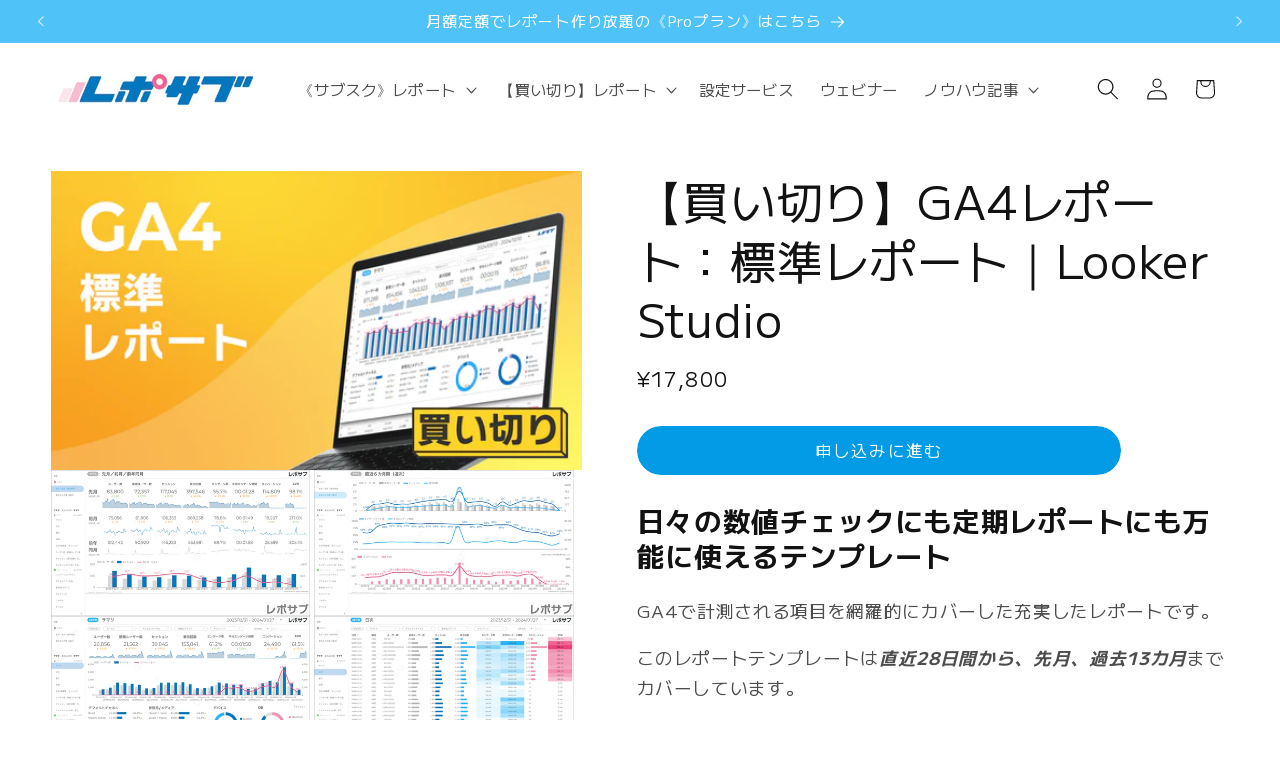

--- FILE ---
content_type: text/html; charset=utf-8
request_url: https://reposub.jp/products/ga4_report_template?utm_source=blog_ga4&utm_medium=banner&utm_campaign=ga4_template
body_size: 43485
content:
<!doctype html>
<html class="js" lang="ja">
  <head>
    <meta charset="utf-8">
    <meta http-equiv="X-UA-Compatible" content="IE=edge">
    <meta name="viewport" content="width=device-width,initial-scale=1">
    <meta name="theme-color" content="">
    <meta name="facebook-domain-verification" content="4dq896ceofpz2lhbcgppu3ui4gnww2" />
    <link rel="canonical" href="https://reposub.jp/products/ga4_report_template"><link rel="icon" type="image/png" href="//reposub.jp/cdn/shop/files/logo_icon_9b8bf66a-66f3-4441-a2dd-5fa1e976e466.png?crop=center&height=32&v=1725616210&width=32"><link rel="preconnect" href="https://fonts.shopifycdn.com" crossorigin><title>
      【買い切り】GA4レポート：標準レポート｜Looker Studio
 &ndash; レポサブ</title>

    
      <meta name="description" content="GA4でレポートを作成する際の基本的な項目を網羅したレポートです。 各ページをディメンションごとに独立したかたちで作成しているので、カスタマイズがしやすくなっています。">
    

    

<meta property="og:site_name" content="レポサブ">
<meta property="og:url" content="https://reposub.jp/products/ga4_report_template">
<meta property="og:title" content="【買い切り】GA4レポート：標準レポート｜Looker Studio">
<meta property="og:type" content="product">
<meta property="og:description" content="GA4でレポートを作成する際の基本的な項目を網羅したレポートです。 各ページをディメンションごとに独立したかたちで作成しているので、カスタマイズがしやすくなっています。"><meta property="og:image" content="http://reposub.jp/cdn/shop/files/product_thumbnail_202409.png?v=1728739603">
  <meta property="og:image:secure_url" content="https://reposub.jp/cdn/shop/files/product_thumbnail_202409.png?v=1728739603">
  <meta property="og:image:width" content="1920">
  <meta property="og:image:height" content="1080"><meta property="og:price:amount" content="17,800">
  <meta property="og:price:currency" content="JPY"><meta name="twitter:site" content="@https://x.com/reposub"><meta name="twitter:card" content="summary_large_image">
<meta name="twitter:title" content="【買い切り】GA4レポート：標準レポート｜Looker Studio">
<meta name="twitter:description" content="GA4でレポートを作成する際の基本的な項目を網羅したレポートです。 各ページをディメンションごとに独立したかたちで作成しているので、カスタマイズがしやすくなっています。">


    <script src="//reposub.jp/cdn/shop/t/34/assets/constants.js?v=132983761750457495441728010435" defer="defer"></script>
    <script src="//reposub.jp/cdn/shop/t/34/assets/pubsub.js?v=158357773527763999511728010437" defer="defer"></script>
    <script src="//reposub.jp/cdn/shop/t/34/assets/global.js?v=152862011079830610291728010435" defer="defer"></script>
    <script src="//reposub.jp/cdn/shop/t/34/assets/details-disclosure.js?v=13653116266235556501728010435" defer="defer"></script>
    <script src="//reposub.jp/cdn/shop/t/34/assets/details-modal.js?v=25581673532751508451728010435" defer="defer"></script>
    <script src="//reposub.jp/cdn/shop/t/34/assets/search-form.js?v=133129549252120666541728010437" defer="defer"></script><script>window.performance && window.performance.mark && window.performance.mark('shopify.content_for_header.start');</script><meta id="shopify-digital-wallet" name="shopify-digital-wallet" content="/77701644563/digital_wallets/dialog">
<link rel="alternate" type="application/json+oembed" href="https://reposub.jp/products/ga4_report_template.oembed">
<script async="async" src="/checkouts/internal/preloads.js?locale=ja-JP"></script>
<script id="shopify-features" type="application/json">{"accessToken":"36750780f6bb26a3f13f38c38be01b1b","betas":["rich-media-storefront-analytics"],"domain":"reposub.jp","predictiveSearch":false,"shopId":77701644563,"locale":"ja"}</script>
<script>var Shopify = Shopify || {};
Shopify.shop = "7a56d8.myshopify.com";
Shopify.locale = "ja";
Shopify.currency = {"active":"JPY","rate":"1.0"};
Shopify.country = "JP";
Shopify.theme = {"name":"20241004_新デザイン（最新バージョン編集中）","id":172949995795,"schema_name":"Rise","schema_version":"15.2.0","theme_store_id":2738,"role":"main"};
Shopify.theme.handle = "null";
Shopify.theme.style = {"id":null,"handle":null};
Shopify.cdnHost = "reposub.jp/cdn";
Shopify.routes = Shopify.routes || {};
Shopify.routes.root = "/";</script>
<script type="module">!function(o){(o.Shopify=o.Shopify||{}).modules=!0}(window);</script>
<script>!function(o){function n(){var o=[];function n(){o.push(Array.prototype.slice.apply(arguments))}return n.q=o,n}var t=o.Shopify=o.Shopify||{};t.loadFeatures=n(),t.autoloadFeatures=n()}(window);</script>
<script id="shop-js-analytics" type="application/json">{"pageType":"product"}</script>
<script defer="defer" async type="module" src="//reposub.jp/cdn/shopifycloud/shop-js/modules/v2/client.init-shop-cart-sync_CZKilf07.ja.esm.js"></script>
<script defer="defer" async type="module" src="//reposub.jp/cdn/shopifycloud/shop-js/modules/v2/chunk.common_rlhnONO2.esm.js"></script>
<script type="module">
  await import("//reposub.jp/cdn/shopifycloud/shop-js/modules/v2/client.init-shop-cart-sync_CZKilf07.ja.esm.js");
await import("//reposub.jp/cdn/shopifycloud/shop-js/modules/v2/chunk.common_rlhnONO2.esm.js");

  window.Shopify.SignInWithShop?.initShopCartSync?.({"fedCMEnabled":true,"windoidEnabled":true});

</script>
<script id="__st">var __st={"a":77701644563,"offset":32400,"reqid":"14d1035c-8df4-409d-a8ce-70567a18b93a-1769006456","pageurl":"reposub.jp\/products\/ga4_report_template?utm_source=blog_ga4\u0026utm_medium=banner\u0026utm_campaign=ga4_template","u":"f066bfaa46d9","p":"product","rtyp":"product","rid":8538239402259};</script>
<script>window.ShopifyPaypalV4VisibilityTracking = true;</script>
<script id="captcha-bootstrap">!function(){'use strict';const t='contact',e='account',n='new_comment',o=[[t,t],['blogs',n],['comments',n],[t,'customer']],c=[[e,'customer_login'],[e,'guest_login'],[e,'recover_customer_password'],[e,'create_customer']],r=t=>t.map((([t,e])=>`form[action*='/${t}']:not([data-nocaptcha='true']) input[name='form_type'][value='${e}']`)).join(','),a=t=>()=>t?[...document.querySelectorAll(t)].map((t=>t.form)):[];function s(){const t=[...o],e=r(t);return a(e)}const i='password',u='form_key',d=['recaptcha-v3-token','g-recaptcha-response','h-captcha-response',i],f=()=>{try{return window.sessionStorage}catch{return}},m='__shopify_v',_=t=>t.elements[u];function p(t,e,n=!1){try{const o=window.sessionStorage,c=JSON.parse(o.getItem(e)),{data:r}=function(t){const{data:e,action:n}=t;return t[m]||n?{data:e,action:n}:{data:t,action:n}}(c);for(const[e,n]of Object.entries(r))t.elements[e]&&(t.elements[e].value=n);n&&o.removeItem(e)}catch(o){console.error('form repopulation failed',{error:o})}}const l='form_type',E='cptcha';function T(t){t.dataset[E]=!0}const w=window,h=w.document,L='Shopify',v='ce_forms',y='captcha';let A=!1;((t,e)=>{const n=(g='f06e6c50-85a8-45c8-87d0-21a2b65856fe',I='https://cdn.shopify.com/shopifycloud/storefront-forms-hcaptcha/ce_storefront_forms_captcha_hcaptcha.v1.5.2.iife.js',D={infoText:'hCaptchaによる保護',privacyText:'プライバシー',termsText:'利用規約'},(t,e,n)=>{const o=w[L][v],c=o.bindForm;if(c)return c(t,g,e,D).then(n);var r;o.q.push([[t,g,e,D],n]),r=I,A||(h.body.append(Object.assign(h.createElement('script'),{id:'captcha-provider',async:!0,src:r})),A=!0)});var g,I,D;w[L]=w[L]||{},w[L][v]=w[L][v]||{},w[L][v].q=[],w[L][y]=w[L][y]||{},w[L][y].protect=function(t,e){n(t,void 0,e),T(t)},Object.freeze(w[L][y]),function(t,e,n,w,h,L){const[v,y,A,g]=function(t,e,n){const i=e?o:[],u=t?c:[],d=[...i,...u],f=r(d),m=r(i),_=r(d.filter((([t,e])=>n.includes(e))));return[a(f),a(m),a(_),s()]}(w,h,L),I=t=>{const e=t.target;return e instanceof HTMLFormElement?e:e&&e.form},D=t=>v().includes(t);t.addEventListener('submit',(t=>{const e=I(t);if(!e)return;const n=D(e)&&!e.dataset.hcaptchaBound&&!e.dataset.recaptchaBound,o=_(e),c=g().includes(e)&&(!o||!o.value);(n||c)&&t.preventDefault(),c&&!n&&(function(t){try{if(!f())return;!function(t){const e=f();if(!e)return;const n=_(t);if(!n)return;const o=n.value;o&&e.removeItem(o)}(t);const e=Array.from(Array(32),(()=>Math.random().toString(36)[2])).join('');!function(t,e){_(t)||t.append(Object.assign(document.createElement('input'),{type:'hidden',name:u})),t.elements[u].value=e}(t,e),function(t,e){const n=f();if(!n)return;const o=[...t.querySelectorAll(`input[type='${i}']`)].map((({name:t})=>t)),c=[...d,...o],r={};for(const[a,s]of new FormData(t).entries())c.includes(a)||(r[a]=s);n.setItem(e,JSON.stringify({[m]:1,action:t.action,data:r}))}(t,e)}catch(e){console.error('failed to persist form',e)}}(e),e.submit())}));const S=(t,e)=>{t&&!t.dataset[E]&&(n(t,e.some((e=>e===t))),T(t))};for(const o of['focusin','change'])t.addEventListener(o,(t=>{const e=I(t);D(e)&&S(e,y())}));const B=e.get('form_key'),M=e.get(l),P=B&&M;t.addEventListener('DOMContentLoaded',(()=>{const t=y();if(P)for(const e of t)e.elements[l].value===M&&p(e,B);[...new Set([...A(),...v().filter((t=>'true'===t.dataset.shopifyCaptcha))])].forEach((e=>S(e,t)))}))}(h,new URLSearchParams(w.location.search),n,t,e,['guest_login'])})(!0,!0)}();</script>
<script integrity="sha256-4kQ18oKyAcykRKYeNunJcIwy7WH5gtpwJnB7kiuLZ1E=" data-source-attribution="shopify.loadfeatures" defer="defer" src="//reposub.jp/cdn/shopifycloud/storefront/assets/storefront/load_feature-a0a9edcb.js" crossorigin="anonymous"></script>
<script data-source-attribution="shopify.dynamic_checkout.dynamic.init">var Shopify=Shopify||{};Shopify.PaymentButton=Shopify.PaymentButton||{isStorefrontPortableWallets:!0,init:function(){window.Shopify.PaymentButton.init=function(){};var t=document.createElement("script");t.src="https://reposub.jp/cdn/shopifycloud/portable-wallets/latest/portable-wallets.ja.js",t.type="module",document.head.appendChild(t)}};
</script>
<script data-source-attribution="shopify.dynamic_checkout.buyer_consent">
  function portableWalletsHideBuyerConsent(e){var t=document.getElementById("shopify-buyer-consent"),n=document.getElementById("shopify-subscription-policy-button");t&&n&&(t.classList.add("hidden"),t.setAttribute("aria-hidden","true"),n.removeEventListener("click",e))}function portableWalletsShowBuyerConsent(e){var t=document.getElementById("shopify-buyer-consent"),n=document.getElementById("shopify-subscription-policy-button");t&&n&&(t.classList.remove("hidden"),t.removeAttribute("aria-hidden"),n.addEventListener("click",e))}window.Shopify?.PaymentButton&&(window.Shopify.PaymentButton.hideBuyerConsent=portableWalletsHideBuyerConsent,window.Shopify.PaymentButton.showBuyerConsent=portableWalletsShowBuyerConsent);
</script>
<script data-source-attribution="shopify.dynamic_checkout.cart.bootstrap">document.addEventListener("DOMContentLoaded",(function(){function t(){return document.querySelector("shopify-accelerated-checkout-cart, shopify-accelerated-checkout")}if(t())Shopify.PaymentButton.init();else{new MutationObserver((function(e,n){t()&&(Shopify.PaymentButton.init(),n.disconnect())})).observe(document.body,{childList:!0,subtree:!0})}}));
</script>
<script id="sections-script" data-sections="header" defer="defer" src="//reposub.jp/cdn/shop/t/34/compiled_assets/scripts.js?v=3208"></script>
<script>window.performance && window.performance.mark && window.performance.mark('shopify.content_for_header.end');</script>


    <style data-shopify>
      @font-face {
  font-family: "M PLUS 1";
  font-weight: 400;
  font-style: normal;
  font-display: swap;
  src: url("//reposub.jp/cdn/fonts/m_plus_1/mplus1_n4.cad2f08174e6ebea7ec6b4709ac9bfdc6c234e9f.woff2") format("woff2"),
       url("//reposub.jp/cdn/fonts/m_plus_1/mplus1_n4.758166fcd30f332323a69ebe95534c872722d3cd.woff") format("woff");
}

      @font-face {
  font-family: "M PLUS 1";
  font-weight: 700;
  font-style: normal;
  font-display: swap;
  src: url("//reposub.jp/cdn/fonts/m_plus_1/mplus1_n7.d41cba0c4d40e89ddcdcdaf3f80e93020d5dde1a.woff2") format("woff2"),
       url("//reposub.jp/cdn/fonts/m_plus_1/mplus1_n7.97c542408f5d240c748f12a4b8be393707ae1e55.woff") format("woff");
}

      
      
      @font-face {
  font-family: "M PLUS 1";
  font-weight: 400;
  font-style: normal;
  font-display: swap;
  src: url("//reposub.jp/cdn/fonts/m_plus_1/mplus1_n4.cad2f08174e6ebea7ec6b4709ac9bfdc6c234e9f.woff2") format("woff2"),
       url("//reposub.jp/cdn/fonts/m_plus_1/mplus1_n4.758166fcd30f332323a69ebe95534c872722d3cd.woff") format("woff");
}


      
        :root,
        .color-scheme-1 {
          --color-background: 0,0,0;
        
          --gradient-background: rgba(0,0,0,0);
        

        

        --color-foreground: 18,18,18;
        --color-background-contrast: 128,128,128;
        --color-shadow: 18,18,18;
        --color-button: 79,195,247;
        --color-button-text: 255,255,255;
        --color-secondary-button: 0,0,0;
        --color-secondary-button-text: 18,18,18;
        --color-link: 18,18,18;
        --color-badge-foreground: 18,18,18;
        --color-badge-background: 0,0,0;
        --color-badge-border: 18,18,18;
        --payment-terms-background-color: rgb(0 0 0);
      }
      
        
        .color-scheme-2 {
          --color-background: 250,250,250;
        
          --gradient-background: #fafafa;
        

        

        --color-foreground: 18,18,18;
        --color-background-contrast: 186,186,186;
        --color-shadow: 18,18,18;
        --color-button: 18,18,18;
        --color-button-text: 243,243,243;
        --color-secondary-button: 250,250,250;
        --color-secondary-button-text: 18,18,18;
        --color-link: 18,18,18;
        --color-badge-foreground: 18,18,18;
        --color-badge-background: 250,250,250;
        --color-badge-border: 18,18,18;
        --payment-terms-background-color: rgb(250 250 250);
      }
      
        
        .color-scheme-3 {
          --color-background: 255,255,255;
        
          --gradient-background: #ffffff;
        

        

        --color-foreground: 18,18,18;
        --color-background-contrast: 191,191,191;
        --color-shadow: 0,0,0;
        --color-button: 0,0,0;
        --color-button-text: 0,0,0;
        --color-secondary-button: 255,255,255;
        --color-secondary-button-text: 55,71,79;
        --color-link: 55,71,79;
        --color-badge-foreground: 18,18,18;
        --color-badge-background: 255,255,255;
        --color-badge-border: 18,18,18;
        --payment-terms-background-color: rgb(255 255 255);
      }
      
        
        .color-scheme-4 {
          --color-background: 0,0,0;
        
          --gradient-background: rgba(0,0,0,0);
        

        

        --color-foreground: 55,71,79;
        --color-background-contrast: 128,128,128;
        --color-shadow: 0,0,0;
        --color-button: 51,79,180;
        --color-button-text: 255,255,255;
        --color-secondary-button: 0,0,0;
        --color-secondary-button-text: 255,255,255;
        --color-link: 255,255,255;
        --color-badge-foreground: 55,71,79;
        --color-badge-background: 0,0,0;
        --color-badge-border: 55,71,79;
        --payment-terms-background-color: rgb(0 0 0);
      }
      
        
        .color-scheme-5 {
          --color-background: 240,98,146;
        
          --gradient-background: #f06292;
        

        

        --color-foreground: 255,255,255;
        --color-background-contrast: 192,18,77;
        --color-shadow: 18,18,18;
        --color-button: 255,255,255;
        --color-button-text: 240,98,146;
        --color-secondary-button: 240,98,146;
        --color-secondary-button-text: 255,255,255;
        --color-link: 255,255,255;
        --color-badge-foreground: 255,255,255;
        --color-badge-background: 240,98,146;
        --color-badge-border: 255,255,255;
        --payment-terms-background-color: rgb(240 98 146);
      }
      
        
        .color-scheme-e93d1ed5-d91a-40fa-9413-669dc6c65c4c {
          --color-background: 255,255,255;
        
          --gradient-background: #ffffff;
        

        

        --color-foreground: 55,71,79;
        --color-background-contrast: 191,191,191;
        --color-shadow: 0,0,0;
        --color-button: 0,0,0;
        --color-button-text: 255,255,255;
        --color-secondary-button: 255,255,255;
        --color-secondary-button-text: 0,0,0;
        --color-link: 0,0,0;
        --color-badge-foreground: 55,71,79;
        --color-badge-background: 255,255,255;
        --color-badge-border: 55,71,79;
        --payment-terms-background-color: rgb(255 255 255);
      }
      
        
        .color-scheme-c6de3f31-bf5d-4daa-98b1-ba0276f65a7d {
          --color-background: 255,255,255;
        
          --gradient-background: #ffffff;
        

        

        --color-foreground: 18,18,18;
        --color-background-contrast: 191,191,191;
        --color-shadow: 255,255,255;
        --color-button: 3,155,229;
        --color-button-text: 255,255,255;
        --color-secondary-button: 255,255,255;
        --color-secondary-button-text: 55,71,79;
        --color-link: 55,71,79;
        --color-badge-foreground: 18,18,18;
        --color-badge-background: 255,255,255;
        --color-badge-border: 18,18,18;
        --payment-terms-background-color: rgb(255 255 255);
      }
      
        
        .color-scheme-eaa2f0af-d5d1-4928-ad16-7faf8f6a08a6 {
          --color-background: 0,0,0;
        
          --gradient-background: rgba(0,0,0,0);
        

        

        --color-foreground: 18,18,18;
        --color-background-contrast: 128,128,128;
        --color-shadow: 18,18,18;
        --color-button: 240,98,146;
        --color-button-text: 255,255,255;
        --color-secondary-button: 0,0,0;
        --color-secondary-button-text: 18,18,18;
        --color-link: 18,18,18;
        --color-badge-foreground: 18,18,18;
        --color-badge-background: 0,0,0;
        --color-badge-border: 18,18,18;
        --payment-terms-background-color: rgb(0 0 0);
      }
      
        
        .color-scheme-c8f34f8c-ed2c-452d-bf31-fec0099aae99 {
          --color-background: 255,255,255;
        
          --gradient-background: #ffffff;
        

        

        --color-foreground: 18,18,18;
        --color-background-contrast: 191,191,191;
        --color-shadow: 18,18,18;
        --color-button: 3,155,229;
        --color-button-text: 255,255,255;
        --color-secondary-button: 255,255,255;
        --color-secondary-button-text: 18,18,18;
        --color-link: 18,18,18;
        --color-badge-foreground: 18,18,18;
        --color-badge-background: 255,255,255;
        --color-badge-border: 18,18,18;
        --payment-terms-background-color: rgb(255 255 255);
      }
      
        
        .color-scheme-60276800-1f1c-4a13-ab12-049de7b31a17 {
          --color-background: 79,195,247;
        
          --gradient-background: #4fc3f7;
        

        

        --color-foreground: 255,255,255;
        --color-background-contrast: 9,134,190;
        --color-shadow: 255,255,255;
        --color-button: 255,255,255;
        --color-button-text: 255,255,255;
        --color-secondary-button: 79,195,247;
        --color-secondary-button-text: 255,255,255;
        --color-link: 255,255,255;
        --color-badge-foreground: 255,255,255;
        --color-badge-background: 79,195,247;
        --color-badge-border: 255,255,255;
        --payment-terms-background-color: rgb(79 195 247);
      }
      
        
        .color-scheme-b1f18cf7-d9ab-44d6-a4b6-f523c267939b {
          --color-background: 255,255,255;
        
          --gradient-background: #ffffff;
        

        

        --color-foreground: 18,18,18;
        --color-background-contrast: 191,191,191;
        --color-shadow: 18,18,18;
        --color-button: 240,98,146;
        --color-button-text: 255,255,255;
        --color-secondary-button: 255,255,255;
        --color-secondary-button-text: 18,18,18;
        --color-link: 18,18,18;
        --color-badge-foreground: 18,18,18;
        --color-badge-background: 255,255,255;
        --color-badge-border: 18,18,18;
        --payment-terms-background-color: rgb(255 255 255);
      }
      

      body, .color-scheme-1, .color-scheme-2, .color-scheme-3, .color-scheme-4, .color-scheme-5, .color-scheme-e93d1ed5-d91a-40fa-9413-669dc6c65c4c, .color-scheme-c6de3f31-bf5d-4daa-98b1-ba0276f65a7d, .color-scheme-eaa2f0af-d5d1-4928-ad16-7faf8f6a08a6, .color-scheme-c8f34f8c-ed2c-452d-bf31-fec0099aae99, .color-scheme-60276800-1f1c-4a13-ab12-049de7b31a17, .color-scheme-b1f18cf7-d9ab-44d6-a4b6-f523c267939b {
        color: rgba(var(--color-foreground), 0.75);
        background-color: rgb(var(--color-background));
      }

      :root {
        --font-body-family: "M PLUS 1", sans-serif;
        --font-body-style: normal;
        --font-body-weight: 400;
        --font-body-weight-bold: 700;

        --font-heading-family: "M PLUS 1", sans-serif;
        --font-heading-style: normal;
        --font-heading-weight: 400;

        --font-body-scale: 1.1;
        --font-heading-scale: 1.0454545454545454;

        --media-padding: px;
        --media-border-opacity: 0.0;
        --media-border-width: 0px;
        --media-radius: 0px;
        --media-shadow-opacity: 0.0;
        --media-shadow-horizontal-offset: 0px;
        --media-shadow-vertical-offset: 0px;
        --media-shadow-blur-radius: 0px;
        --media-shadow-visible: 0;

        --page-width: 130rem;
        --page-width-margin: 0rem;

        --product-card-image-padding: 1.0rem;
        --product-card-corner-radius: 0.0rem;
        --product-card-text-alignment: left;
        --product-card-border-width: 0.0rem;
        --product-card-border-opacity: 0.0;
        --product-card-shadow-opacity: 0.0;
        --product-card-shadow-visible: 0;
        --product-card-shadow-horizontal-offset: 0.0rem;
        --product-card-shadow-vertical-offset: 0.0rem;
        --product-card-shadow-blur-radius: 0.0rem;

        --collection-card-image-padding: 1.0rem;
        --collection-card-corner-radius: 0.0rem;
        --collection-card-text-alignment: left;
        --collection-card-border-width: 0.0rem;
        --collection-card-border-opacity: 0.0;
        --collection-card-shadow-opacity: 0.0;
        --collection-card-shadow-visible: 0;
        --collection-card-shadow-horizontal-offset: 0.0rem;
        --collection-card-shadow-vertical-offset: 0.0rem;
        --collection-card-shadow-blur-radius: 0.0rem;

        --blog-card-image-padding: 1.0rem;
        --blog-card-corner-radius: 0.0rem;
        --blog-card-text-alignment: left;
        --blog-card-border-width: 0.0rem;
        --blog-card-border-opacity: 0.0;
        --blog-card-shadow-opacity: 0.0;
        --blog-card-shadow-visible: 0;
        --blog-card-shadow-horizontal-offset: 0.0rem;
        --blog-card-shadow-vertical-offset: 0.0rem;
        --blog-card-shadow-blur-radius: 0.0rem;

        --badge-corner-radius: 4.0rem;

        --popup-border-width: 0px;
        --popup-border-opacity: 0.0;
        --popup-corner-radius: 0px;
        --popup-shadow-opacity: 0.0;
        --popup-shadow-horizontal-offset: 0px;
        --popup-shadow-vertical-offset: 0px;
        --popup-shadow-blur-radius: 0px;

        --drawer-border-width: 1px;
        --drawer-border-opacity: 0.1;
        --drawer-shadow-opacity: 0.0;
        --drawer-shadow-horizontal-offset: 0px;
        --drawer-shadow-vertical-offset: 4px;
        --drawer-shadow-blur-radius: 5px;

        --spacing-sections-desktop: 0px;
        --spacing-sections-mobile: 0px;

        --grid-desktop-vertical-spacing: 8px;
        --grid-desktop-horizontal-spacing: 8px;
        --grid-mobile-vertical-spacing: 4px;
        --grid-mobile-horizontal-spacing: 4px;

        --text-boxes-border-opacity: 0.0;
        --text-boxes-border-width: 0px;
        --text-boxes-radius: 0px;
        --text-boxes-shadow-opacity: 0.0;
        --text-boxes-shadow-visible: 0;
        --text-boxes-shadow-horizontal-offset: 0px;
        --text-boxes-shadow-vertical-offset: 0px;
        --text-boxes-shadow-blur-radius: 0px;

        --buttons-radius: 40px;
        --buttons-radius-outset: 40px;
        --buttons-border-width: 0px;
        --buttons-border-opacity: 0.0;
        --buttons-shadow-opacity: 0.0;
        --buttons-shadow-visible: 0;
        --buttons-shadow-horizontal-offset: 0px;
        --buttons-shadow-vertical-offset: 0px;
        --buttons-shadow-blur-radius: 0px;
        --buttons-border-offset: 0.3px;

        --inputs-radius: 40px;
        --inputs-border-width: 1px;
        --inputs-border-opacity: 0.4;
        --inputs-shadow-opacity: 0.0;
        --inputs-shadow-horizontal-offset: 0px;
        --inputs-margin-offset: 0px;
        --inputs-shadow-vertical-offset: 0px;
        --inputs-shadow-blur-radius: 0px;
        --inputs-radius-outset: 41px;

        --variant-pills-radius: 40px;
        --variant-pills-border-width: 0px;
        --variant-pills-border-opacity: 0.0;
        --variant-pills-shadow-opacity: 0.0;
        --variant-pills-shadow-horizontal-offset: 0px;
        --variant-pills-shadow-vertical-offset: 0px;
        --variant-pills-shadow-blur-radius: 0px;
      }

      *,
      *::before,
      *::after {
        box-sizing: inherit;
      }

      html {
        box-sizing: border-box;
        font-size: calc(var(--font-body-scale) * 62.5%);
        height: 100%;
      }

      body {
        display: grid;
        grid-template-rows: auto auto 1fr auto;
        grid-template-columns: 100%;
        min-height: 100%;
        margin: 0;
        font-size: 1.5rem;
        letter-spacing: 0.06rem;
        line-height: calc(1 + 0.8 / var(--font-body-scale));
        font-family: var(--font-body-family);
        font-style: var(--font-body-style);
        font-weight: var(--font-body-weight);
      }

      @media screen and (min-width: 750px) {
        body {
          font-size: 1.6rem;
        }
      }
    </style>

    <link href="//reposub.jp/cdn/shop/t/34/assets/base.css?v=105442978214976975611728108421" rel="stylesheet" type="text/css" media="all" />
    <link rel="stylesheet" href="//reposub.jp/cdn/shop/t/34/assets/component-cart-items.css?v=123238115697927560811728010435" media="print" onload="this.media='all'">
      <link rel="preload" as="font" href="//reposub.jp/cdn/fonts/m_plus_1/mplus1_n4.cad2f08174e6ebea7ec6b4709ac9bfdc6c234e9f.woff2" type="font/woff2" crossorigin>
      

      <link rel="preload" as="font" href="//reposub.jp/cdn/fonts/m_plus_1/mplus1_n4.cad2f08174e6ebea7ec6b4709ac9bfdc6c234e9f.woff2" type="font/woff2" crossorigin>
      
<link
        rel="stylesheet"
        href="//reposub.jp/cdn/shop/t/34/assets/component-predictive-search.css?v=118923337488134913561728010435"
        media="print"
        onload="this.media='all'"
      ><script>
      if (Shopify.designMode) {
        document.documentElement.classList.add('shopify-design-mode');
      }
    </script>
  <script src="https://cdn.shopify.com/extensions/21b415e1-e68d-43bb-90b9-45b62610bf15/subscriptions-77/assets/app-embed-block.js" type="text/javascript" defer="defer"></script>
<link href="https://cdn.shopify.com/extensions/21b415e1-e68d-43bb-90b9-45b62610bf15/subscriptions-77/assets/styles-embed.css" rel="stylesheet" type="text/css" media="all">
<script src="https://cdn.shopify.com/extensions/19689677-6488-4a31-adf3-fcf4359c5fd9/forms-2295/assets/shopify-forms-loader.js" type="text/javascript" defer="defer"></script>
<link href="https://monorail-edge.shopifysvc.com" rel="dns-prefetch">
<script>(function(){if ("sendBeacon" in navigator && "performance" in window) {try {var session_token_from_headers = performance.getEntriesByType('navigation')[0].serverTiming.find(x => x.name == '_s').description;} catch {var session_token_from_headers = undefined;}var session_cookie_matches = document.cookie.match(/_shopify_s=([^;]*)/);var session_token_from_cookie = session_cookie_matches && session_cookie_matches.length === 2 ? session_cookie_matches[1] : "";var session_token = session_token_from_headers || session_token_from_cookie || "";function handle_abandonment_event(e) {var entries = performance.getEntries().filter(function(entry) {return /monorail-edge.shopifysvc.com/.test(entry.name);});if (!window.abandonment_tracked && entries.length === 0) {window.abandonment_tracked = true;var currentMs = Date.now();var navigation_start = performance.timing.navigationStart;var payload = {shop_id: 77701644563,url: window.location.href,navigation_start,duration: currentMs - navigation_start,session_token,page_type: "product"};window.navigator.sendBeacon("https://monorail-edge.shopifysvc.com/v1/produce", JSON.stringify({schema_id: "online_store_buyer_site_abandonment/1.1",payload: payload,metadata: {event_created_at_ms: currentMs,event_sent_at_ms: currentMs}}));}}window.addEventListener('pagehide', handle_abandonment_event);}}());</script>
<script id="web-pixels-manager-setup">(function e(e,d,r,n,o){if(void 0===o&&(o={}),!Boolean(null===(a=null===(i=window.Shopify)||void 0===i?void 0:i.analytics)||void 0===a?void 0:a.replayQueue)){var i,a;window.Shopify=window.Shopify||{};var t=window.Shopify;t.analytics=t.analytics||{};var s=t.analytics;s.replayQueue=[],s.publish=function(e,d,r){return s.replayQueue.push([e,d,r]),!0};try{self.performance.mark("wpm:start")}catch(e){}var l=function(){var e={modern:/Edge?\/(1{2}[4-9]|1[2-9]\d|[2-9]\d{2}|\d{4,})\.\d+(\.\d+|)|Firefox\/(1{2}[4-9]|1[2-9]\d|[2-9]\d{2}|\d{4,})\.\d+(\.\d+|)|Chrom(ium|e)\/(9{2}|\d{3,})\.\d+(\.\d+|)|(Maci|X1{2}).+ Version\/(15\.\d+|(1[6-9]|[2-9]\d|\d{3,})\.\d+)([,.]\d+|)( \(\w+\)|)( Mobile\/\w+|) Safari\/|Chrome.+OPR\/(9{2}|\d{3,})\.\d+\.\d+|(CPU[ +]OS|iPhone[ +]OS|CPU[ +]iPhone|CPU IPhone OS|CPU iPad OS)[ +]+(15[._]\d+|(1[6-9]|[2-9]\d|\d{3,})[._]\d+)([._]\d+|)|Android:?[ /-](13[3-9]|1[4-9]\d|[2-9]\d{2}|\d{4,})(\.\d+|)(\.\d+|)|Android.+Firefox\/(13[5-9]|1[4-9]\d|[2-9]\d{2}|\d{4,})\.\d+(\.\d+|)|Android.+Chrom(ium|e)\/(13[3-9]|1[4-9]\d|[2-9]\d{2}|\d{4,})\.\d+(\.\d+|)|SamsungBrowser\/([2-9]\d|\d{3,})\.\d+/,legacy:/Edge?\/(1[6-9]|[2-9]\d|\d{3,})\.\d+(\.\d+|)|Firefox\/(5[4-9]|[6-9]\d|\d{3,})\.\d+(\.\d+|)|Chrom(ium|e)\/(5[1-9]|[6-9]\d|\d{3,})\.\d+(\.\d+|)([\d.]+$|.*Safari\/(?![\d.]+ Edge\/[\d.]+$))|(Maci|X1{2}).+ Version\/(10\.\d+|(1[1-9]|[2-9]\d|\d{3,})\.\d+)([,.]\d+|)( \(\w+\)|)( Mobile\/\w+|) Safari\/|Chrome.+OPR\/(3[89]|[4-9]\d|\d{3,})\.\d+\.\d+|(CPU[ +]OS|iPhone[ +]OS|CPU[ +]iPhone|CPU IPhone OS|CPU iPad OS)[ +]+(10[._]\d+|(1[1-9]|[2-9]\d|\d{3,})[._]\d+)([._]\d+|)|Android:?[ /-](13[3-9]|1[4-9]\d|[2-9]\d{2}|\d{4,})(\.\d+|)(\.\d+|)|Mobile Safari.+OPR\/([89]\d|\d{3,})\.\d+\.\d+|Android.+Firefox\/(13[5-9]|1[4-9]\d|[2-9]\d{2}|\d{4,})\.\d+(\.\d+|)|Android.+Chrom(ium|e)\/(13[3-9]|1[4-9]\d|[2-9]\d{2}|\d{4,})\.\d+(\.\d+|)|Android.+(UC? ?Browser|UCWEB|U3)[ /]?(15\.([5-9]|\d{2,})|(1[6-9]|[2-9]\d|\d{3,})\.\d+)\.\d+|SamsungBrowser\/(5\.\d+|([6-9]|\d{2,})\.\d+)|Android.+MQ{2}Browser\/(14(\.(9|\d{2,})|)|(1[5-9]|[2-9]\d|\d{3,})(\.\d+|))(\.\d+|)|K[Aa][Ii]OS\/(3\.\d+|([4-9]|\d{2,})\.\d+)(\.\d+|)/},d=e.modern,r=e.legacy,n=navigator.userAgent;return n.match(d)?"modern":n.match(r)?"legacy":"unknown"}(),u="modern"===l?"modern":"legacy",c=(null!=n?n:{modern:"",legacy:""})[u],f=function(e){return[e.baseUrl,"/wpm","/b",e.hashVersion,"modern"===e.buildTarget?"m":"l",".js"].join("")}({baseUrl:d,hashVersion:r,buildTarget:u}),m=function(e){var d=e.version,r=e.bundleTarget,n=e.surface,o=e.pageUrl,i=e.monorailEndpoint;return{emit:function(e){var a=e.status,t=e.errorMsg,s=(new Date).getTime(),l=JSON.stringify({metadata:{event_sent_at_ms:s},events:[{schema_id:"web_pixels_manager_load/3.1",payload:{version:d,bundle_target:r,page_url:o,status:a,surface:n,error_msg:t},metadata:{event_created_at_ms:s}}]});if(!i)return console&&console.warn&&console.warn("[Web Pixels Manager] No Monorail endpoint provided, skipping logging."),!1;try{return self.navigator.sendBeacon.bind(self.navigator)(i,l)}catch(e){}var u=new XMLHttpRequest;try{return u.open("POST",i,!0),u.setRequestHeader("Content-Type","text/plain"),u.send(l),!0}catch(e){return console&&console.warn&&console.warn("[Web Pixels Manager] Got an unhandled error while logging to Monorail."),!1}}}}({version:r,bundleTarget:l,surface:e.surface,pageUrl:self.location.href,monorailEndpoint:e.monorailEndpoint});try{o.browserTarget=l,function(e){var d=e.src,r=e.async,n=void 0===r||r,o=e.onload,i=e.onerror,a=e.sri,t=e.scriptDataAttributes,s=void 0===t?{}:t,l=document.createElement("script"),u=document.querySelector("head"),c=document.querySelector("body");if(l.async=n,l.src=d,a&&(l.integrity=a,l.crossOrigin="anonymous"),s)for(var f in s)if(Object.prototype.hasOwnProperty.call(s,f))try{l.dataset[f]=s[f]}catch(e){}if(o&&l.addEventListener("load",o),i&&l.addEventListener("error",i),u)u.appendChild(l);else{if(!c)throw new Error("Did not find a head or body element to append the script");c.appendChild(l)}}({src:f,async:!0,onload:function(){if(!function(){var e,d;return Boolean(null===(d=null===(e=window.Shopify)||void 0===e?void 0:e.analytics)||void 0===d?void 0:d.initialized)}()){var d=window.webPixelsManager.init(e)||void 0;if(d){var r=window.Shopify.analytics;r.replayQueue.forEach((function(e){var r=e[0],n=e[1],o=e[2];d.publishCustomEvent(r,n,o)})),r.replayQueue=[],r.publish=d.publishCustomEvent,r.visitor=d.visitor,r.initialized=!0}}},onerror:function(){return m.emit({status:"failed",errorMsg:"".concat(f," has failed to load")})},sri:function(e){var d=/^sha384-[A-Za-z0-9+/=]+$/;return"string"==typeof e&&d.test(e)}(c)?c:"",scriptDataAttributes:o}),m.emit({status:"loading"})}catch(e){m.emit({status:"failed",errorMsg:(null==e?void 0:e.message)||"Unknown error"})}}})({shopId: 77701644563,storefrontBaseUrl: "https://reposub.jp",extensionsBaseUrl: "https://extensions.shopifycdn.com/cdn/shopifycloud/web-pixels-manager",monorailEndpoint: "https://monorail-edge.shopifysvc.com/unstable/produce_batch",surface: "storefront-renderer",enabledBetaFlags: ["2dca8a86"],webPixelsConfigList: [{"id":"834502931","configuration":"{\"pixelCode\":\"CRT19Q3C77U7IT1TDB3G\"}","eventPayloadVersion":"v1","runtimeContext":"STRICT","scriptVersion":"22e92c2ad45662f435e4801458fb78cc","type":"APP","apiClientId":4383523,"privacyPurposes":["ANALYTICS","MARKETING","SALE_OF_DATA"],"dataSharingAdjustments":{"protectedCustomerApprovalScopes":["read_customer_address","read_customer_email","read_customer_name","read_customer_personal_data","read_customer_phone"]}},{"id":"786923795","configuration":"{\"config\":\"{\\\"pixel_id\\\":\\\"G-TL36V9SPJE\\\",\\\"target_country\\\":\\\"JP\\\",\\\"gtag_events\\\":[{\\\"type\\\":\\\"begin_checkout\\\",\\\"action_label\\\":[\\\"G-TL36V9SPJE\\\",\\\"AW-11257871626\\\/OYHkCKvX0PoZEIr6lfgp\\\"]},{\\\"type\\\":\\\"search\\\",\\\"action_label\\\":[\\\"G-TL36V9SPJE\\\",\\\"AW-11257871626\\\/HDgkCKXX0PoZEIr6lfgp\\\"]},{\\\"type\\\":\\\"view_item\\\",\\\"action_label\\\":[\\\"G-TL36V9SPJE\\\",\\\"AW-11257871626\\\/PcPYCKLX0PoZEIr6lfgp\\\",\\\"MC-RCVWVYXMB3\\\"]},{\\\"type\\\":\\\"purchase\\\",\\\"action_label\\\":[\\\"G-TL36V9SPJE\\\",\\\"AW-11257871626\\\/p1sKCJzX0PoZEIr6lfgp\\\",\\\"MC-RCVWVYXMB3\\\"]},{\\\"type\\\":\\\"page_view\\\",\\\"action_label\\\":[\\\"G-TL36V9SPJE\\\",\\\"AW-11257871626\\\/TvSjCJ_X0PoZEIr6lfgp\\\",\\\"MC-RCVWVYXMB3\\\"]},{\\\"type\\\":\\\"add_payment_info\\\",\\\"action_label\\\":[\\\"G-TL36V9SPJE\\\",\\\"AW-11257871626\\\/izYwCK7X0PoZEIr6lfgp\\\"]},{\\\"type\\\":\\\"add_to_cart\\\",\\\"action_label\\\":[\\\"G-TL36V9SPJE\\\",\\\"AW-11257871626\\\/hE-qCKjX0PoZEIr6lfgp\\\"]}],\\\"enable_monitoring_mode\\\":false}\"}","eventPayloadVersion":"v1","runtimeContext":"OPEN","scriptVersion":"b2a88bafab3e21179ed38636efcd8a93","type":"APP","apiClientId":1780363,"privacyPurposes":[],"dataSharingAdjustments":{"protectedCustomerApprovalScopes":["read_customer_address","read_customer_email","read_customer_name","read_customer_personal_data","read_customer_phone"]}},{"id":"724238611","configuration":"{\"pixel_id\":\"296245096524792\",\"pixel_type\":\"facebook_pixel\",\"metaapp_system_user_token\":\"-\"}","eventPayloadVersion":"v1","runtimeContext":"OPEN","scriptVersion":"ca16bc87fe92b6042fbaa3acc2fbdaa6","type":"APP","apiClientId":2329312,"privacyPurposes":["ANALYTICS","MARKETING","SALE_OF_DATA"],"dataSharingAdjustments":{"protectedCustomerApprovalScopes":["read_customer_address","read_customer_email","read_customer_name","read_customer_personal_data","read_customer_phone"]}},{"id":"shopify-app-pixel","configuration":"{}","eventPayloadVersion":"v1","runtimeContext":"STRICT","scriptVersion":"0450","apiClientId":"shopify-pixel","type":"APP","privacyPurposes":["ANALYTICS","MARKETING"]},{"id":"shopify-custom-pixel","eventPayloadVersion":"v1","runtimeContext":"LAX","scriptVersion":"0450","apiClientId":"shopify-pixel","type":"CUSTOM","privacyPurposes":["ANALYTICS","MARKETING"]}],isMerchantRequest: false,initData: {"shop":{"name":"レポサブ","paymentSettings":{"currencyCode":"JPY"},"myshopifyDomain":"7a56d8.myshopify.com","countryCode":"JP","storefrontUrl":"https:\/\/reposub.jp"},"customer":null,"cart":null,"checkout":null,"productVariants":[{"price":{"amount":17800.0,"currencyCode":"JPY"},"product":{"title":"【買い切り】GA4レポート：標準レポート｜Looker Studio","vendor":"レポサブ","id":"8538239402259","untranslatedTitle":"【買い切り】GA4レポート：標準レポート｜Looker Studio","url":"\/products\/ga4_report_template","type":""},"id":"46049640677651","image":{"src":"\/\/reposub.jp\/cdn\/shop\/files\/product_thumbnail_202409.png?v=1728739603"},"sku":"","title":"Default Title","untranslatedTitle":"Default Title"}],"purchasingCompany":null},},"https://reposub.jp/cdn","fcfee988w5aeb613cpc8e4bc33m6693e112",{"modern":"","legacy":""},{"shopId":"77701644563","storefrontBaseUrl":"https:\/\/reposub.jp","extensionBaseUrl":"https:\/\/extensions.shopifycdn.com\/cdn\/shopifycloud\/web-pixels-manager","surface":"storefront-renderer","enabledBetaFlags":"[\"2dca8a86\"]","isMerchantRequest":"false","hashVersion":"fcfee988w5aeb613cpc8e4bc33m6693e112","publish":"custom","events":"[[\"page_viewed\",{}],[\"product_viewed\",{\"productVariant\":{\"price\":{\"amount\":17800.0,\"currencyCode\":\"JPY\"},\"product\":{\"title\":\"【買い切り】GA4レポート：標準レポート｜Looker Studio\",\"vendor\":\"レポサブ\",\"id\":\"8538239402259\",\"untranslatedTitle\":\"【買い切り】GA4レポート：標準レポート｜Looker Studio\",\"url\":\"\/products\/ga4_report_template\",\"type\":\"\"},\"id\":\"46049640677651\",\"image\":{\"src\":\"\/\/reposub.jp\/cdn\/shop\/files\/product_thumbnail_202409.png?v=1728739603\"},\"sku\":\"\",\"title\":\"Default Title\",\"untranslatedTitle\":\"Default Title\"}}]]"});</script><script>
  window.ShopifyAnalytics = window.ShopifyAnalytics || {};
  window.ShopifyAnalytics.meta = window.ShopifyAnalytics.meta || {};
  window.ShopifyAnalytics.meta.currency = 'JPY';
  var meta = {"product":{"id":8538239402259,"gid":"gid:\/\/shopify\/Product\/8538239402259","vendor":"レポサブ","type":"","handle":"ga4_report_template","variants":[{"id":46049640677651,"price":1780000,"name":"【買い切り】GA4レポート：標準レポート｜Looker Studio","public_title":null,"sku":""}],"remote":false},"page":{"pageType":"product","resourceType":"product","resourceId":8538239402259,"requestId":"14d1035c-8df4-409d-a8ce-70567a18b93a-1769006456"}};
  for (var attr in meta) {
    window.ShopifyAnalytics.meta[attr] = meta[attr];
  }
</script>
<script class="analytics">
  (function () {
    var customDocumentWrite = function(content) {
      var jquery = null;

      if (window.jQuery) {
        jquery = window.jQuery;
      } else if (window.Checkout && window.Checkout.$) {
        jquery = window.Checkout.$;
      }

      if (jquery) {
        jquery('body').append(content);
      }
    };

    var hasLoggedConversion = function(token) {
      if (token) {
        return document.cookie.indexOf('loggedConversion=' + token) !== -1;
      }
      return false;
    }

    var setCookieIfConversion = function(token) {
      if (token) {
        var twoMonthsFromNow = new Date(Date.now());
        twoMonthsFromNow.setMonth(twoMonthsFromNow.getMonth() + 2);

        document.cookie = 'loggedConversion=' + token + '; expires=' + twoMonthsFromNow;
      }
    }

    var trekkie = window.ShopifyAnalytics.lib = window.trekkie = window.trekkie || [];
    if (trekkie.integrations) {
      return;
    }
    trekkie.methods = [
      'identify',
      'page',
      'ready',
      'track',
      'trackForm',
      'trackLink'
    ];
    trekkie.factory = function(method) {
      return function() {
        var args = Array.prototype.slice.call(arguments);
        args.unshift(method);
        trekkie.push(args);
        return trekkie;
      };
    };
    for (var i = 0; i < trekkie.methods.length; i++) {
      var key = trekkie.methods[i];
      trekkie[key] = trekkie.factory(key);
    }
    trekkie.load = function(config) {
      trekkie.config = config || {};
      trekkie.config.initialDocumentCookie = document.cookie;
      var first = document.getElementsByTagName('script')[0];
      var script = document.createElement('script');
      script.type = 'text/javascript';
      script.onerror = function(e) {
        var scriptFallback = document.createElement('script');
        scriptFallback.type = 'text/javascript';
        scriptFallback.onerror = function(error) {
                var Monorail = {
      produce: function produce(monorailDomain, schemaId, payload) {
        var currentMs = new Date().getTime();
        var event = {
          schema_id: schemaId,
          payload: payload,
          metadata: {
            event_created_at_ms: currentMs,
            event_sent_at_ms: currentMs
          }
        };
        return Monorail.sendRequest("https://" + monorailDomain + "/v1/produce", JSON.stringify(event));
      },
      sendRequest: function sendRequest(endpointUrl, payload) {
        // Try the sendBeacon API
        if (window && window.navigator && typeof window.navigator.sendBeacon === 'function' && typeof window.Blob === 'function' && !Monorail.isIos12()) {
          var blobData = new window.Blob([payload], {
            type: 'text/plain'
          });

          if (window.navigator.sendBeacon(endpointUrl, blobData)) {
            return true;
          } // sendBeacon was not successful

        } // XHR beacon

        var xhr = new XMLHttpRequest();

        try {
          xhr.open('POST', endpointUrl);
          xhr.setRequestHeader('Content-Type', 'text/plain');
          xhr.send(payload);
        } catch (e) {
          console.log(e);
        }

        return false;
      },
      isIos12: function isIos12() {
        return window.navigator.userAgent.lastIndexOf('iPhone; CPU iPhone OS 12_') !== -1 || window.navigator.userAgent.lastIndexOf('iPad; CPU OS 12_') !== -1;
      }
    };
    Monorail.produce('monorail-edge.shopifysvc.com',
      'trekkie_storefront_load_errors/1.1',
      {shop_id: 77701644563,
      theme_id: 172949995795,
      app_name: "storefront",
      context_url: window.location.href,
      source_url: "//reposub.jp/cdn/s/trekkie.storefront.cd680fe47e6c39ca5d5df5f0a32d569bc48c0f27.min.js"});

        };
        scriptFallback.async = true;
        scriptFallback.src = '//reposub.jp/cdn/s/trekkie.storefront.cd680fe47e6c39ca5d5df5f0a32d569bc48c0f27.min.js';
        first.parentNode.insertBefore(scriptFallback, first);
      };
      script.async = true;
      script.src = '//reposub.jp/cdn/s/trekkie.storefront.cd680fe47e6c39ca5d5df5f0a32d569bc48c0f27.min.js';
      first.parentNode.insertBefore(script, first);
    };
    trekkie.load(
      {"Trekkie":{"appName":"storefront","development":false,"defaultAttributes":{"shopId":77701644563,"isMerchantRequest":null,"themeId":172949995795,"themeCityHash":"5910117213707072754","contentLanguage":"ja","currency":"JPY","eventMetadataId":"092e7a03-91f4-49f7-b879-a602933441b8"},"isServerSideCookieWritingEnabled":true,"monorailRegion":"shop_domain","enabledBetaFlags":["65f19447"]},"Session Attribution":{},"S2S":{"facebookCapiEnabled":true,"source":"trekkie-storefront-renderer","apiClientId":580111}}
    );

    var loaded = false;
    trekkie.ready(function() {
      if (loaded) return;
      loaded = true;

      window.ShopifyAnalytics.lib = window.trekkie;

      var originalDocumentWrite = document.write;
      document.write = customDocumentWrite;
      try { window.ShopifyAnalytics.merchantGoogleAnalytics.call(this); } catch(error) {};
      document.write = originalDocumentWrite;

      window.ShopifyAnalytics.lib.page(null,{"pageType":"product","resourceType":"product","resourceId":8538239402259,"requestId":"14d1035c-8df4-409d-a8ce-70567a18b93a-1769006456","shopifyEmitted":true});

      var match = window.location.pathname.match(/checkouts\/(.+)\/(thank_you|post_purchase)/)
      var token = match? match[1]: undefined;
      if (!hasLoggedConversion(token)) {
        setCookieIfConversion(token);
        window.ShopifyAnalytics.lib.track("Viewed Product",{"currency":"JPY","variantId":46049640677651,"productId":8538239402259,"productGid":"gid:\/\/shopify\/Product\/8538239402259","name":"【買い切り】GA4レポート：標準レポート｜Looker Studio","price":"17800","sku":"","brand":"レポサブ","variant":null,"category":"","nonInteraction":true,"remote":false},undefined,undefined,{"shopifyEmitted":true});
      window.ShopifyAnalytics.lib.track("monorail:\/\/trekkie_storefront_viewed_product\/1.1",{"currency":"JPY","variantId":46049640677651,"productId":8538239402259,"productGid":"gid:\/\/shopify\/Product\/8538239402259","name":"【買い切り】GA4レポート：標準レポート｜Looker Studio","price":"17800","sku":"","brand":"レポサブ","variant":null,"category":"","nonInteraction":true,"remote":false,"referer":"https:\/\/reposub.jp\/products\/ga4_report_template?utm_source=blog_ga4\u0026utm_medium=banner\u0026utm_campaign=ga4_template"});
      }
    });


        var eventsListenerScript = document.createElement('script');
        eventsListenerScript.async = true;
        eventsListenerScript.src = "//reposub.jp/cdn/shopifycloud/storefront/assets/shop_events_listener-3da45d37.js";
        document.getElementsByTagName('head')[0].appendChild(eventsListenerScript);

})();</script>
<script
  defer
  src="https://reposub.jp/cdn/shopifycloud/perf-kit/shopify-perf-kit-3.0.4.min.js"
  data-application="storefront-renderer"
  data-shop-id="77701644563"
  data-render-region="gcp-us-central1"
  data-page-type="product"
  data-theme-instance-id="172949995795"
  data-theme-name="Rise"
  data-theme-version="15.2.0"
  data-monorail-region="shop_domain"
  data-resource-timing-sampling-rate="10"
  data-shs="true"
  data-shs-beacon="true"
  data-shs-export-with-fetch="true"
  data-shs-logs-sample-rate="1"
  data-shs-beacon-endpoint="https://reposub.jp/api/collect"
></script>
</head>

  <body class="gradient">
    <a class="skip-to-content-link button visually-hidden" href="#MainContent">
      コンテンツに進む
    </a><!-- BEGIN sections: header-group -->
<div id="shopify-section-sections--23633837162771__announcement-bar" class="shopify-section shopify-section-group-header-group announcement-bar-section"><link href="//reposub.jp/cdn/shop/t/34/assets/component-slideshow.css?v=17933591812325749411728010435" rel="stylesheet" type="text/css" media="all" />
<link href="//reposub.jp/cdn/shop/t/34/assets/component-slider.css?v=14039311878856620671728010435" rel="stylesheet" type="text/css" media="all" />

  <link href="//reposub.jp/cdn/shop/t/34/assets/component-list-social.css?v=35792976012981934991728010435" rel="stylesheet" type="text/css" media="all" />


<div
  class="utility-bar color-scheme-60276800-1f1c-4a13-ab12-049de7b31a17 gradient utility-bar--bottom-border"
  
>
  <div class="page-width utility-bar__grid"><slideshow-component
        class="announcement-bar"
        role="region"
        aria-roledescription="カルーセル"
        aria-label="お知らせバー"
      >
        <div class="announcement-bar-slider slider-buttons">
          <button
            type="button"
            class="slider-button slider-button--prev"
            name="previous"
            aria-label="前回のお知らせ"
            aria-controls="Slider-sections--23633837162771__announcement-bar"
          >
            <span class="svg-wrapper"><svg class="icon icon-caret" viewBox="0 0 10 6"><path fill="currentColor" fill-rule="evenodd" d="M9.354.646a.5.5 0 0 0-.708 0L5 4.293 1.354.646a.5.5 0 0 0-.708.708l4 4a.5.5 0 0 0 .708 0l4-4a.5.5 0 0 0 0-.708" clip-rule="evenodd"/></svg>
</span>
          </button>
          <div
            class="grid grid--1-col slider slider--everywhere"
            id="Slider-sections--23633837162771__announcement-bar"
            aria-live="polite"
            aria-atomic="true"
            data-autoplay="true"
            data-speed="3"
          ><div
                class="slideshow__slide slider__slide grid__item grid--1-col"
                id="Slide-sections--23633837162771__announcement-bar-1"
                
                role="group"
                aria-roledescription="お知らせ"
                aria-label="1 の 2"
                tabindex="-1"
              >
                <div
                  class="announcement-bar__announcement"
                  role="region"
                  aria-label="告知"
                  
                ><a
                        href="/products/subsctiption_free_plan"
                        class="announcement-bar__link link link--text focus-inset animate-arrow"
                      ><p class="announcement-bar__message h5">
                      <span>GA4のレポートが無料！　まずは《無料プラン》をお試しください</span><svg xmlns="http://www.w3.org/2000/svg" fill="none" class="icon icon-arrow" viewBox="0 0 14 10"><path fill="currentColor" fill-rule="evenodd" d="M8.537.808a.5.5 0 0 1 .817-.162l4 4a.5.5 0 0 1 0 .708l-4 4a.5.5 0 1 1-.708-.708L11.793 5.5H1a.5.5 0 0 1 0-1h10.793L8.646 1.354a.5.5 0 0 1-.109-.546" clip-rule="evenodd"/></svg>
</p></a></div>
              </div><div
                class="slideshow__slide slider__slide grid__item grid--1-col"
                id="Slide-sections--23633837162771__announcement-bar-2"
                
                role="group"
                aria-roledescription="お知らせ"
                aria-label="2 の 2"
                tabindex="-1"
              >
                <div
                  class="announcement-bar__announcement"
                  role="region"
                  aria-label="告知"
                  
                ><a
                        href="/products/subscription_pro_plan"
                        class="announcement-bar__link link link--text focus-inset animate-arrow"
                      ><p class="announcement-bar__message h5">
                      <span>月額定額でレポート作り放題の《Proプラン》はこちら</span><svg xmlns="http://www.w3.org/2000/svg" fill="none" class="icon icon-arrow" viewBox="0 0 14 10"><path fill="currentColor" fill-rule="evenodd" d="M8.537.808a.5.5 0 0 1 .817-.162l4 4a.5.5 0 0 1 0 .708l-4 4a.5.5 0 1 1-.708-.708L11.793 5.5H1a.5.5 0 0 1 0-1h10.793L8.646 1.354a.5.5 0 0 1-.109-.546" clip-rule="evenodd"/></svg>
</p></a></div>
              </div></div>
          <button
            type="button"
            class="slider-button slider-button--next"
            name="next"
            aria-label="次回のお知らせ"
            aria-controls="Slider-sections--23633837162771__announcement-bar"
          >
            <span class="svg-wrapper"><svg class="icon icon-caret" viewBox="0 0 10 6"><path fill="currentColor" fill-rule="evenodd" d="M9.354.646a.5.5 0 0 0-.708 0L5 4.293 1.354.646a.5.5 0 0 0-.708.708l4 4a.5.5 0 0 0 .708 0l4-4a.5.5 0 0 0 0-.708" clip-rule="evenodd"/></svg>
</span>
          </button>
        </div>
      </slideshow-component><div class="localization-wrapper">
</div>
  </div>
</div>


</div><div id="shopify-section-sections--23633837162771__header" class="shopify-section shopify-section-group-header-group section-header"><link rel="stylesheet" href="//reposub.jp/cdn/shop/t/34/assets/component-list-menu.css?v=151968516119678728991728010435" media="print" onload="this.media='all'">
<link rel="stylesheet" href="//reposub.jp/cdn/shop/t/34/assets/component-search.css?v=165164710990765432851728010435" media="print" onload="this.media='all'">
<link rel="stylesheet" href="//reposub.jp/cdn/shop/t/34/assets/component-menu-drawer.css?v=147478906057189667651728010435" media="print" onload="this.media='all'">
<link rel="stylesheet" href="//reposub.jp/cdn/shop/t/34/assets/component-cart-notification.css?v=54116361853792938221728010435" media="print" onload="this.media='all'"><link rel="stylesheet" href="//reposub.jp/cdn/shop/t/34/assets/component-price.css?v=70172745017360139101728010435" media="print" onload="this.media='all'"><style>
  header-drawer {
    justify-self: start;
    margin-left: -1.2rem;
  }@media screen and (min-width: 990px) {
      header-drawer {
        display: none;
      }
    }.menu-drawer-container {
    display: flex;
  }

  .list-menu {
    list-style: none;
    padding: 0;
    margin: 0;
  }

  .list-menu--inline {
    display: inline-flex;
    flex-wrap: wrap;
  }

  summary.list-menu__item {
    padding-right: 2.7rem;
  }

  .list-menu__item {
    display: flex;
    align-items: center;
    line-height: calc(1 + 0.3 / var(--font-body-scale));
  }

  .list-menu__item--link {
    text-decoration: none;
    padding-bottom: 1rem;
    padding-top: 1rem;
    line-height: calc(1 + 0.8 / var(--font-body-scale));
  }

  @media screen and (min-width: 750px) {
    .list-menu__item--link {
      padding-bottom: 0.5rem;
      padding-top: 0.5rem;
    }
  }
</style><style data-shopify>.header {
    padding: 10px 3rem 10px 3rem;
  }

  .section-header {
    position: sticky; /* This is for fixing a Safari z-index issue. PR #2147 */
    margin-bottom: 0px;
  }

  @media screen and (min-width: 750px) {
    .section-header {
      margin-bottom: 0px;
    }
  }

  @media screen and (min-width: 990px) {
    .header {
      padding-top: 20px;
      padding-bottom: 20px;
    }
  }</style><script src="//reposub.jp/cdn/shop/t/34/assets/cart-notification.js?v=133508293167896966491728010435" defer="defer"></script><div class="header-wrapper color-scheme-b1f18cf7-d9ab-44d6-a4b6-f523c267939b gradient"><header class="header header--middle-left header--mobile-center page-width header--has-menu header--has-social header--has-account">

<header-drawer data-breakpoint="tablet">
  <details id="Details-menu-drawer-container" class="menu-drawer-container">
    <summary
      class="header__icon header__icon--menu header__icon--summary link focus-inset"
      aria-label="メニュー"
    >
      <span><svg xmlns="http://www.w3.org/2000/svg" fill="none" class="icon icon-hamburger" viewBox="0 0 18 16"><path fill="currentColor" d="M1 .5a.5.5 0 1 0 0 1h15.71a.5.5 0 0 0 0-1zM.5 8a.5.5 0 0 1 .5-.5h15.71a.5.5 0 0 1 0 1H1A.5.5 0 0 1 .5 8m0 7a.5.5 0 0 1 .5-.5h15.71a.5.5 0 0 1 0 1H1a.5.5 0 0 1-.5-.5"/></svg>
<svg xmlns="http://www.w3.org/2000/svg" fill="none" class="icon icon-close" viewBox="0 0 18 17"><path fill="currentColor" d="M.865 15.978a.5.5 0 0 0 .707.707l7.433-7.431 7.579 7.282a.501.501 0 0 0 .846-.37.5.5 0 0 0-.153-.351L9.712 8.546l7.417-7.416a.5.5 0 1 0-.707-.708L8.991 7.853 1.413.573a.5.5 0 1 0-.693.72l7.563 7.268z"/></svg>
</span>
    </summary>
    <div id="menu-drawer" class="gradient menu-drawer motion-reduce color-scheme-b1f18cf7-d9ab-44d6-a4b6-f523c267939b">
      <div class="menu-drawer__inner-container">
        <div class="menu-drawer__navigation-container">
          <nav class="menu-drawer__navigation">
            <ul class="menu-drawer__menu has-submenu list-menu" role="list"><li><details id="Details-menu-drawer-menu-item-1">
                      <summary
                        id="HeaderDrawer-サブスク-レポート"
                        class="menu-drawer__menu-item list-menu__item link link--text focus-inset"
                      >
                        《サブスク》レポート
                        <span class="svg-wrapper"><svg xmlns="http://www.w3.org/2000/svg" fill="none" class="icon icon-arrow" viewBox="0 0 14 10"><path fill="currentColor" fill-rule="evenodd" d="M8.537.808a.5.5 0 0 1 .817-.162l4 4a.5.5 0 0 1 0 .708l-4 4a.5.5 0 1 1-.708-.708L11.793 5.5H1a.5.5 0 0 1 0-1h10.793L8.646 1.354a.5.5 0 0 1-.109-.546" clip-rule="evenodd"/></svg>
</span>
                        <span class="svg-wrapper"><svg class="icon icon-caret" viewBox="0 0 10 6"><path fill="currentColor" fill-rule="evenodd" d="M9.354.646a.5.5 0 0 0-.708 0L5 4.293 1.354.646a.5.5 0 0 0-.708.708l4 4a.5.5 0 0 0 .708 0l4-4a.5.5 0 0 0 0-.708" clip-rule="evenodd"/></svg>
</span>
                      </summary>
                      <div
                        id="link-サブスク-レポート"
                        class="menu-drawer__submenu has-submenu gradient motion-reduce"
                        tabindex="-1"
                      >
                        <div class="menu-drawer__inner-submenu">
                          <button class="menu-drawer__close-button link link--text focus-inset" aria-expanded="true">
                            <span class="svg-wrapper"><svg xmlns="http://www.w3.org/2000/svg" fill="none" class="icon icon-arrow" viewBox="0 0 14 10"><path fill="currentColor" fill-rule="evenodd" d="M8.537.808a.5.5 0 0 1 .817-.162l4 4a.5.5 0 0 1 0 .708l-4 4a.5.5 0 1 1-.708-.708L11.793 5.5H1a.5.5 0 0 1 0-1h10.793L8.646 1.354a.5.5 0 0 1-.109-.546" clip-rule="evenodd"/></svg>
</span>
                            《サブスク》レポート
                          </button>
                          <ul class="menu-drawer__menu list-menu" role="list" tabindex="-1"><li><a
                                    id="HeaderDrawer-サブスク-レポート-無料プラン-ga4レポートが無料"
                                    href="/products/subsctiption_free_plan"
                                    class="menu-drawer__menu-item link link--text list-menu__item focus-inset"
                                    
                                  >
                                    《無料プラン》GA4レポートが無料！
                                  </a></li><li><a
                                    id="HeaderDrawer-サブスク-レポート-basicプラン"
                                    href="/products/subscription_basic_plan"
                                    class="menu-drawer__menu-item link link--text list-menu__item focus-inset"
                                    
                                  >
                                    《Basicプラン》
                                  </a></li><li><a
                                    id="HeaderDrawer-サブスク-レポート-proプラン"
                                    href="/products/subscription_pro_plan"
                                    class="menu-drawer__menu-item link link--text list-menu__item focus-inset"
                                    
                                  >
                                    《Proプラン》
                                  </a></li><li><a
                                    id="HeaderDrawer-サブスク-レポート-各プランについてはこちら"
                                    href="/pages/subscription_lp"
                                    class="menu-drawer__menu-item link link--text list-menu__item focus-inset"
                                    
                                  >
                                    　各プランについてはこちら
                                  </a></li></ul>
                        </div>
                      </div>
                    </details></li><li><details id="Details-menu-drawer-menu-item-2">
                      <summary
                        id="HeaderDrawer-買い切り-レポート"
                        class="menu-drawer__menu-item list-menu__item link link--text focus-inset"
                      >
                        【買い切り】レポート
                        <span class="svg-wrapper"><svg xmlns="http://www.w3.org/2000/svg" fill="none" class="icon icon-arrow" viewBox="0 0 14 10"><path fill="currentColor" fill-rule="evenodd" d="M8.537.808a.5.5 0 0 1 .817-.162l4 4a.5.5 0 0 1 0 .708l-4 4a.5.5 0 1 1-.708-.708L11.793 5.5H1a.5.5 0 0 1 0-1h10.793L8.646 1.354a.5.5 0 0 1-.109-.546" clip-rule="evenodd"/></svg>
</span>
                        <span class="svg-wrapper"><svg class="icon icon-caret" viewBox="0 0 10 6"><path fill="currentColor" fill-rule="evenodd" d="M9.354.646a.5.5 0 0 0-.708 0L5 4.293 1.354.646a.5.5 0 0 0-.708.708l4 4a.5.5 0 0 0 .708 0l4-4a.5.5 0 0 0 0-.708" clip-rule="evenodd"/></svg>
</span>
                      </summary>
                      <div
                        id="link-買い切り-レポート"
                        class="menu-drawer__submenu has-submenu gradient motion-reduce"
                        tabindex="-1"
                      >
                        <div class="menu-drawer__inner-submenu">
                          <button class="menu-drawer__close-button link link--text focus-inset" aria-expanded="true">
                            <span class="svg-wrapper"><svg xmlns="http://www.w3.org/2000/svg" fill="none" class="icon icon-arrow" viewBox="0 0 14 10"><path fill="currentColor" fill-rule="evenodd" d="M8.537.808a.5.5 0 0 1 .817-.162l4 4a.5.5 0 0 1 0 .708l-4 4a.5.5 0 1 1-.708-.708L11.793 5.5H1a.5.5 0 0 1 0-1h10.793L8.646 1.354a.5.5 0 0 1-.109-.546" clip-rule="evenodd"/></svg>
</span>
                            【買い切り】レポート
                          </button>
                          <ul class="menu-drawer__menu list-menu" role="list" tabindex="-1"><li><a
                                    id="HeaderDrawer-買い切り-レポート-無料-レポートテンプレート"
                                    href="/pages/free_report_template"
                                    class="menu-drawer__menu-item link link--text list-menu__item focus-inset"
                                    
                                  >
                                    【無料】レポートテンプレート
                                  </a></li><li><a
                                    id="HeaderDrawer-買い切り-レポート-買い切り-すべてのレポートテンプレート"
                                    href="/collections/report_template"
                                    class="menu-drawer__menu-item link link--text list-menu__item focus-inset"
                                    
                                  >
                                    【買い切り】すべてのレポートテンプレート
                                  </a></li><li><a
                                    id="HeaderDrawer-買い切り-レポート-買い切り-ga4レポートテンプレート"
                                    href="/collections/ga4_report_template"
                                    class="menu-drawer__menu-item link link--text list-menu__item focus-inset"
                                    
                                  >
                                    【買い切り】GA4レポートテンプレート
                                  </a></li><li><a
                                    id="HeaderDrawer-買い切り-レポート-買い切り-ecレポートテンプレート"
                                    href="/collections/ga4ec_report_template"
                                    class="menu-drawer__menu-item link link--text list-menu__item focus-inset"
                                    
                                  >
                                    【買い切り】ECレポートテンプレート
                                  </a></li><li><a
                                    id="HeaderDrawer-買い切り-レポート-買い切り-seoレポートテンプレート"
                                    href="/collections/seo_report_template"
                                    class="menu-drawer__menu-item link link--text list-menu__item focus-inset"
                                    
                                  >
                                    【買い切り】SEOレポートテンプレート
                                  </a></li><li><a
                                    id="HeaderDrawer-買い切り-レポート-買い切り-広告レポートテンプレート"
                                    href="/collections/ads_report_template"
                                    class="menu-drawer__menu-item link link--text list-menu__item focus-inset"
                                    
                                  >
                                    【買い切り】広告レポートテンプレート
                                  </a></li></ul>
                        </div>
                      </div>
                    </details></li><li><a
                      id="HeaderDrawer-設定サービス"
                      href="/collections/configuration_service"
                      class="menu-drawer__menu-item list-menu__item link link--text focus-inset"
                      
                    >
                      設定サービス
                    </a></li><li><a
                      id="HeaderDrawer-ウェビナー"
                      href="/collections/webinar"
                      class="menu-drawer__menu-item list-menu__item link link--text focus-inset"
                      
                    >
                      ウェビナー
                    </a></li><li><details id="Details-menu-drawer-menu-item-5">
                      <summary
                        id="HeaderDrawer-ノウハウ記事"
                        class="menu-drawer__menu-item list-menu__item link link--text focus-inset"
                      >
                        ノウハウ記事
                        <span class="svg-wrapper"><svg xmlns="http://www.w3.org/2000/svg" fill="none" class="icon icon-arrow" viewBox="0 0 14 10"><path fill="currentColor" fill-rule="evenodd" d="M8.537.808a.5.5 0 0 1 .817-.162l4 4a.5.5 0 0 1 0 .708l-4 4a.5.5 0 1 1-.708-.708L11.793 5.5H1a.5.5 0 0 1 0-1h10.793L8.646 1.354a.5.5 0 0 1-.109-.546" clip-rule="evenodd"/></svg>
</span>
                        <span class="svg-wrapper"><svg class="icon icon-caret" viewBox="0 0 10 6"><path fill="currentColor" fill-rule="evenodd" d="M9.354.646a.5.5 0 0 0-.708 0L5 4.293 1.354.646a.5.5 0 0 0-.708.708l4 4a.5.5 0 0 0 .708 0l4-4a.5.5 0 0 0 0-.708" clip-rule="evenodd"/></svg>
</span>
                      </summary>
                      <div
                        id="link-ノウハウ記事"
                        class="menu-drawer__submenu has-submenu gradient motion-reduce"
                        tabindex="-1"
                      >
                        <div class="menu-drawer__inner-submenu">
                          <button class="menu-drawer__close-button link link--text focus-inset" aria-expanded="true">
                            <span class="svg-wrapper"><svg xmlns="http://www.w3.org/2000/svg" fill="none" class="icon icon-arrow" viewBox="0 0 14 10"><path fill="currentColor" fill-rule="evenodd" d="M8.537.808a.5.5 0 0 1 .817-.162l4 4a.5.5 0 0 1 0 .708l-4 4a.5.5 0 1 1-.708-.708L11.793 5.5H1a.5.5 0 0 1 0-1h10.793L8.646 1.354a.5.5 0 0 1-.109-.546" clip-rule="evenodd"/></svg>
</span>
                            ノウハウ記事
                          </button>
                          <ul class="menu-drawer__menu list-menu" role="list" tabindex="-1"><li><a
                                    id="HeaderDrawer-ノウハウ記事-ga4"
                                    href="/blogs/ga4"
                                    class="menu-drawer__menu-item link link--text list-menu__item focus-inset"
                                    
                                  >
                                    GA4
                                  </a></li><li><a
                                    id="HeaderDrawer-ノウハウ記事-looker-studio"
                                    href="/blogs/looker_studio"
                                    class="menu-drawer__menu-item link link--text list-menu__item focus-inset"
                                    
                                  >
                                    Looker Studio
                                  </a></li><li><a
                                    id="HeaderDrawer-ノウハウ記事-bigquery"
                                    href="/blogs/bigquery"
                                    class="menu-drawer__menu-item link link--text list-menu__item focus-inset"
                                    
                                  >
                                    BigQuery
                                  </a></li><li><a
                                    id="HeaderDrawer-ノウハウ記事-ga4分析用bigquery-sql"
                                    href="/blogs/bigquery_ga4_sql"
                                    class="menu-drawer__menu-item link link--text list-menu__item focus-inset"
                                    
                                  >
                                    GA4分析用BigQuery SQL
                                  </a></li><li><a
                                    id="HeaderDrawer-ノウハウ記事-ai"
                                    href="/blogs/ai"
                                    class="menu-drawer__menu-item link link--text list-menu__item focus-inset"
                                    
                                  >
                                    AI
                                  </a></li><li><a
                                    id="HeaderDrawer-ノウハウ記事-tableau"
                                    href="/blogs/tableau"
                                    class="menu-drawer__menu-item link link--text list-menu__item focus-inset"
                                    
                                  >
                                    Tableau
                                  </a></li><li><a
                                    id="HeaderDrawer-ノウハウ記事-googleサーチコンソール"
                                    href="/blogs/google_searchconsole"
                                    class="menu-drawer__menu-item link link--text list-menu__item focus-inset"
                                    
                                  >
                                    Googleサーチコンソール
                                  </a></li><li><a
                                    id="HeaderDrawer-ノウハウ記事-google-cloud"
                                    href="/blogs/google_cloud"
                                    class="menu-drawer__menu-item link link--text list-menu__item focus-inset"
                                    
                                  >
                                    Google Cloud
                                  </a></li><li><a
                                    id="HeaderDrawer-ノウハウ記事-google-apps-script"
                                    href="/blogs/google_apps_script"
                                    class="menu-drawer__menu-item link link--text list-menu__item focus-inset"
                                    
                                  >
                                    Google Apps Script
                                  </a></li><li><a
                                    id="HeaderDrawer-ノウハウ記事-google広告"
                                    href="/blogs/google_ads"
                                    class="menu-drawer__menu-item link link--text list-menu__item focus-inset"
                                    
                                  >
                                    Google広告
                                  </a></li><li><a
                                    id="HeaderDrawer-ノウハウ記事-tiktok広告"
                                    href="/blogs/tiktok_ads"
                                    class="menu-drawer__menu-item link link--text list-menu__item focus-inset"
                                    
                                  >
                                    TikTok広告
                                  </a></li><li><a
                                    id="HeaderDrawer-ノウハウ記事-meta広告"
                                    href="/blogs/meta_ads"
                                    class="menu-drawer__menu-item link link--text list-menu__item focus-inset"
                                    
                                  >
                                    Meta広告
                                  </a></li><li><a
                                    id="HeaderDrawer-ノウハウ記事-yahoo-広告"
                                    href="/blogs/yahoo_ads"
                                    class="menu-drawer__menu-item link link--text list-menu__item focus-inset"
                                    
                                  >
                                    Yahoo!広告
                                  </a></li></ul>
                        </div>
                      </div>
                    </details></li></ul>
          </nav>
          <div class="menu-drawer__utility-links"><a
                href="/account/login"
                class="menu-drawer__account link focus-inset h5 medium-hide large-up-hide"
                rel="nofollow"
              ><account-icon><span class="svg-wrapper"><svg xmlns="http://www.w3.org/2000/svg" fill="none" class="icon icon-account" viewBox="0 0 18 19"><path fill="currentColor" fill-rule="evenodd" d="M6 4.5a3 3 0 1 1 6 0 3 3 0 0 1-6 0m3-4a4 4 0 1 0 0 8 4 4 0 0 0 0-8m5.58 12.15c1.12.82 1.83 2.24 1.91 4.85H1.51c.08-2.6.79-4.03 1.9-4.85C4.66 11.75 6.5 11.5 9 11.5s4.35.26 5.58 1.15M9 10.5c-2.5 0-4.65.24-6.17 1.35C1.27 12.98.5 14.93.5 18v.5h17V18c0-3.07-.77-5.02-2.33-6.15-1.52-1.1-3.67-1.35-6.17-1.35" clip-rule="evenodd"/></svg>
</span></account-icon>ログイン</a><div class="menu-drawer__localization header-localization">
</div><ul class="list list-social list-unstyled" role="list"><li class="list-social__item">
                  <a href="https://x.com/reposub" class="list-social__link link">
                    <span class="svg-wrapper"><svg class="icon icon-twitter" viewBox="0 0 20 20"><path fill="currentColor" fill-rule="evenodd" d="M7.273 2.8 10.8 7.822 15.218 2.8h1.768l-5.4 6.139 5.799 8.254h-4.658l-3.73-5.31-4.671 5.31H2.558l5.654-6.427L2.615 2.8zm6.242 13.125L5.07 4.109h1.405l8.446 11.816z" clip-rule="evenodd"/></svg>
</span>
                    <span class="visually-hidden">X (Twitter)</span>
                  </a>
                </li><li class="list-social__item">
                  <a href="https://www.instagram.com/reposub/" class="list-social__link link">
                    <span class="svg-wrapper"><svg class="icon icon-instagram" viewBox="0 0 20 20"><path fill="currentColor" fill-rule="evenodd" d="M13.23 3.492c-.84-.037-1.096-.046-3.23-.046-2.144 0-2.39.01-3.238.055-.776.027-1.195.164-1.487.273a2.4 2.4 0 0 0-.912.593 2.5 2.5 0 0 0-.602.922c-.11.282-.238.702-.274 1.486-.046.84-.046 1.095-.046 3.23s.01 2.39.046 3.229c.004.51.097 1.016.274 1.495.145.365.319.639.602.913.282.282.538.456.92.602.474.176.974.268 1.479.273.848.046 1.103.046 3.238.046s2.39-.01 3.23-.046c.784-.036 1.203-.164 1.486-.273.374-.146.648-.329.921-.602.283-.283.447-.548.602-.922.177-.476.27-.979.274-1.486.037-.84.046-1.095.046-3.23s-.01-2.39-.055-3.229c-.027-.784-.164-1.204-.274-1.495a2.4 2.4 0 0 0-.593-.913 2.6 2.6 0 0 0-.92-.602c-.284-.11-.703-.237-1.488-.273ZM6.697 2.05c.857-.036 1.131-.045 3.302-.045a63 63 0 0 1 3.302.045c.664.014 1.321.14 1.943.374a4 4 0 0 1 1.414.922c.41.397.728.88.93 1.414.23.622.354 1.279.365 1.942C18 7.56 18 7.824 18 10.005c0 2.17-.01 2.444-.046 3.292-.036.858-.173 1.442-.374 1.943-.2.53-.474.976-.92 1.423a3.9 3.9 0 0 1-1.415.922c-.51.191-1.095.337-1.943.374-.857.036-1.122.045-3.302.045-2.171 0-2.445-.009-3.302-.055-.849-.027-1.432-.164-1.943-.364a4.15 4.15 0 0 1-1.414-.922 4.1 4.1 0 0 1-.93-1.423c-.183-.51-.329-1.085-.365-1.943C2.009 12.45 2 12.167 2 10.004c0-2.161 0-2.435.055-3.302.027-.848.164-1.432.365-1.942a4.4 4.4 0 0 1 .92-1.414 4.2 4.2 0 0 1 1.415-.93c.51-.183 1.094-.33 1.943-.366Zm.427 4.806a4.105 4.105 0 1 1 5.805 5.805 4.105 4.105 0 0 1-5.805-5.805m1.882 5.371a2.668 2.668 0 1 0 2.042-4.93 2.668 2.668 0 0 0-2.042 4.93m5.922-5.942a.958.958 0 1 1-1.355-1.355.958.958 0 0 1 1.355 1.355" clip-rule="evenodd"/></svg>
</span>
                    <span class="visually-hidden">Instagram</span>
                  </a>
                </li><li class="list-social__item">
                  <a href="https://www.tiktok.com/@reposubjp" class="list-social__link link">
                    <span class="svg-wrapper"><svg class="icon icon-tiktok" viewBox="0 0 20 20"><path fill="currentColor" d="M10.511 1.705h2.74s-.157 3.51 3.795 3.768v2.711s-2.114.129-3.796-1.158l.028 5.606A5.073 5.073 0 1 1 8.213 7.56h.708v2.785a2.298 2.298 0 1 0 1.618 2.205z"/></svg>
</span>
                    <span class="visually-hidden">TikTok</span>
                  </a>
                </li></ul>
          </div>
        </div>
      </div>
    </div>
  </details>
</header-drawer>
<a href="/" class="header__heading-link link link--text focus-inset"><div class="header__heading-logo-wrapper">
                
                <img src="//reposub.jp/cdn/shop/files/20240904_logo_ef066ea9-c42d-45e0-91cf-d09917ffb774.gif?v=1725409726&amp;width=600" alt="レポサブ" srcset="//reposub.jp/cdn/shop/files/20240904_logo_ef066ea9-c42d-45e0-91cf-d09917ffb774.gif?v=1725409726&amp;width=200 200w, //reposub.jp/cdn/shop/files/20240904_logo_ef066ea9-c42d-45e0-91cf-d09917ffb774.gif?v=1725409726&amp;width=300 300w, //reposub.jp/cdn/shop/files/20240904_logo_ef066ea9-c42d-45e0-91cf-d09917ffb774.gif?v=1725409726&amp;width=400 400w" width="200" height="35.55555555555556" loading="eager" class="header__heading-logo motion-reduce" sizes="(max-width: 400px) 50vw, 200px">
              </div></a>

<nav class="header__inline-menu">
  <ul class="list-menu list-menu--inline" role="list"><li><header-menu>
            <details id="Details-HeaderMenu-1">
              <summary
                id="HeaderMenu-サブスク-レポート"
                class="header__menu-item list-menu__item link focus-inset"
              >
                <span
                >《サブスク》レポート</span><svg class="icon icon-caret" viewBox="0 0 10 6"><path fill="currentColor" fill-rule="evenodd" d="M9.354.646a.5.5 0 0 0-.708 0L5 4.293 1.354.646a.5.5 0 0 0-.708.708l4 4a.5.5 0 0 0 .708 0l4-4a.5.5 0 0 0 0-.708" clip-rule="evenodd"/></svg>
</summary>
              <ul
                id="HeaderMenu-MenuList-1"
                class="header__submenu list-menu list-menu--disclosure color-scheme-b1f18cf7-d9ab-44d6-a4b6-f523c267939b gradient caption-large motion-reduce global-settings-popup"
                role="list"
                tabindex="-1"
              ><li><a
                        id="HeaderMenu-サブスク-レポート-無料プラン-ga4レポートが無料"
                        href="/products/subsctiption_free_plan"
                        class="header__menu-item list-menu__item link link--text focus-inset caption-large"
                        
                      >
                        《無料プラン》GA4レポートが無料！
                      </a></li><li><a
                        id="HeaderMenu-サブスク-レポート-basicプラン"
                        href="/products/subscription_basic_plan"
                        class="header__menu-item list-menu__item link link--text focus-inset caption-large"
                        
                      >
                        《Basicプラン》
                      </a></li><li><a
                        id="HeaderMenu-サブスク-レポート-proプラン"
                        href="/products/subscription_pro_plan"
                        class="header__menu-item list-menu__item link link--text focus-inset caption-large"
                        
                      >
                        《Proプラン》
                      </a></li><li><a
                        id="HeaderMenu-サブスク-レポート-各プランについてはこちら"
                        href="/pages/subscription_lp"
                        class="header__menu-item list-menu__item link link--text focus-inset caption-large"
                        
                      >
                        　各プランについてはこちら
                      </a></li></ul>
            </details>
          </header-menu></li><li><header-menu>
            <details id="Details-HeaderMenu-2">
              <summary
                id="HeaderMenu-買い切り-レポート"
                class="header__menu-item list-menu__item link focus-inset"
              >
                <span
                >【買い切り】レポート</span><svg class="icon icon-caret" viewBox="0 0 10 6"><path fill="currentColor" fill-rule="evenodd" d="M9.354.646a.5.5 0 0 0-.708 0L5 4.293 1.354.646a.5.5 0 0 0-.708.708l4 4a.5.5 0 0 0 .708 0l4-4a.5.5 0 0 0 0-.708" clip-rule="evenodd"/></svg>
</summary>
              <ul
                id="HeaderMenu-MenuList-2"
                class="header__submenu list-menu list-menu--disclosure color-scheme-b1f18cf7-d9ab-44d6-a4b6-f523c267939b gradient caption-large motion-reduce global-settings-popup"
                role="list"
                tabindex="-1"
              ><li><a
                        id="HeaderMenu-買い切り-レポート-無料-レポートテンプレート"
                        href="/pages/free_report_template"
                        class="header__menu-item list-menu__item link link--text focus-inset caption-large"
                        
                      >
                        【無料】レポートテンプレート
                      </a></li><li><a
                        id="HeaderMenu-買い切り-レポート-買い切り-すべてのレポートテンプレート"
                        href="/collections/report_template"
                        class="header__menu-item list-menu__item link link--text focus-inset caption-large"
                        
                      >
                        【買い切り】すべてのレポートテンプレート
                      </a></li><li><a
                        id="HeaderMenu-買い切り-レポート-買い切り-ga4レポートテンプレート"
                        href="/collections/ga4_report_template"
                        class="header__menu-item list-menu__item link link--text focus-inset caption-large"
                        
                      >
                        【買い切り】GA4レポートテンプレート
                      </a></li><li><a
                        id="HeaderMenu-買い切り-レポート-買い切り-ecレポートテンプレート"
                        href="/collections/ga4ec_report_template"
                        class="header__menu-item list-menu__item link link--text focus-inset caption-large"
                        
                      >
                        【買い切り】ECレポートテンプレート
                      </a></li><li><a
                        id="HeaderMenu-買い切り-レポート-買い切り-seoレポートテンプレート"
                        href="/collections/seo_report_template"
                        class="header__menu-item list-menu__item link link--text focus-inset caption-large"
                        
                      >
                        【買い切り】SEOレポートテンプレート
                      </a></li><li><a
                        id="HeaderMenu-買い切り-レポート-買い切り-広告レポートテンプレート"
                        href="/collections/ads_report_template"
                        class="header__menu-item list-menu__item link link--text focus-inset caption-large"
                        
                      >
                        【買い切り】広告レポートテンプレート
                      </a></li></ul>
            </details>
          </header-menu></li><li><a
            id="HeaderMenu-設定サービス"
            href="/collections/configuration_service"
            class="header__menu-item list-menu__item link link--text focus-inset"
            
          >
            <span
            >設定サービス</span>
          </a></li><li><a
            id="HeaderMenu-ウェビナー"
            href="/collections/webinar"
            class="header__menu-item list-menu__item link link--text focus-inset"
            
          >
            <span
            >ウェビナー</span>
          </a></li><li><header-menu>
            <details id="Details-HeaderMenu-5">
              <summary
                id="HeaderMenu-ノウハウ記事"
                class="header__menu-item list-menu__item link focus-inset"
              >
                <span
                >ノウハウ記事</span><svg class="icon icon-caret" viewBox="0 0 10 6"><path fill="currentColor" fill-rule="evenodd" d="M9.354.646a.5.5 0 0 0-.708 0L5 4.293 1.354.646a.5.5 0 0 0-.708.708l4 4a.5.5 0 0 0 .708 0l4-4a.5.5 0 0 0 0-.708" clip-rule="evenodd"/></svg>
</summary>
              <ul
                id="HeaderMenu-MenuList-5"
                class="header__submenu list-menu list-menu--disclosure color-scheme-b1f18cf7-d9ab-44d6-a4b6-f523c267939b gradient caption-large motion-reduce global-settings-popup"
                role="list"
                tabindex="-1"
              ><li><a
                        id="HeaderMenu-ノウハウ記事-ga4"
                        href="/blogs/ga4"
                        class="header__menu-item list-menu__item link link--text focus-inset caption-large"
                        
                      >
                        GA4
                      </a></li><li><a
                        id="HeaderMenu-ノウハウ記事-looker-studio"
                        href="/blogs/looker_studio"
                        class="header__menu-item list-menu__item link link--text focus-inset caption-large"
                        
                      >
                        Looker Studio
                      </a></li><li><a
                        id="HeaderMenu-ノウハウ記事-bigquery"
                        href="/blogs/bigquery"
                        class="header__menu-item list-menu__item link link--text focus-inset caption-large"
                        
                      >
                        BigQuery
                      </a></li><li><a
                        id="HeaderMenu-ノウハウ記事-ga4分析用bigquery-sql"
                        href="/blogs/bigquery_ga4_sql"
                        class="header__menu-item list-menu__item link link--text focus-inset caption-large"
                        
                      >
                        GA4分析用BigQuery SQL
                      </a></li><li><a
                        id="HeaderMenu-ノウハウ記事-ai"
                        href="/blogs/ai"
                        class="header__menu-item list-menu__item link link--text focus-inset caption-large"
                        
                      >
                        AI
                      </a></li><li><a
                        id="HeaderMenu-ノウハウ記事-tableau"
                        href="/blogs/tableau"
                        class="header__menu-item list-menu__item link link--text focus-inset caption-large"
                        
                      >
                        Tableau
                      </a></li><li><a
                        id="HeaderMenu-ノウハウ記事-googleサーチコンソール"
                        href="/blogs/google_searchconsole"
                        class="header__menu-item list-menu__item link link--text focus-inset caption-large"
                        
                      >
                        Googleサーチコンソール
                      </a></li><li><a
                        id="HeaderMenu-ノウハウ記事-google-cloud"
                        href="/blogs/google_cloud"
                        class="header__menu-item list-menu__item link link--text focus-inset caption-large"
                        
                      >
                        Google Cloud
                      </a></li><li><a
                        id="HeaderMenu-ノウハウ記事-google-apps-script"
                        href="/blogs/google_apps_script"
                        class="header__menu-item list-menu__item link link--text focus-inset caption-large"
                        
                      >
                        Google Apps Script
                      </a></li><li><a
                        id="HeaderMenu-ノウハウ記事-google広告"
                        href="/blogs/google_ads"
                        class="header__menu-item list-menu__item link link--text focus-inset caption-large"
                        
                      >
                        Google広告
                      </a></li><li><a
                        id="HeaderMenu-ノウハウ記事-tiktok広告"
                        href="/blogs/tiktok_ads"
                        class="header__menu-item list-menu__item link link--text focus-inset caption-large"
                        
                      >
                        TikTok広告
                      </a></li><li><a
                        id="HeaderMenu-ノウハウ記事-meta広告"
                        href="/blogs/meta_ads"
                        class="header__menu-item list-menu__item link link--text focus-inset caption-large"
                        
                      >
                        Meta広告
                      </a></li><li><a
                        id="HeaderMenu-ノウハウ記事-yahoo-広告"
                        href="/blogs/yahoo_ads"
                        class="header__menu-item list-menu__item link link--text focus-inset caption-large"
                        
                      >
                        Yahoo!広告
                      </a></li></ul>
            </details>
          </header-menu></li></ul>
</nav>

<div class="header__icons">
      <div class="desktop-localization-wrapper">
</div>
      

<details-modal class="header__search">
  <details>
    <summary
      class="header__icon header__icon--search header__icon--summary link focus-inset modal__toggle"
      aria-haspopup="dialog"
      aria-label="検索"
    >
      <span>
        <span class="svg-wrapper"><svg fill="none" class="icon icon-search" viewBox="0 0 18 19"><path fill="currentColor" fill-rule="evenodd" d="M11.03 11.68A5.784 5.784 0 1 1 2.85 3.5a5.784 5.784 0 0 1 8.18 8.18m.26 1.12a6.78 6.78 0 1 1 .72-.7l5.4 5.4a.5.5 0 1 1-.71.7z" clip-rule="evenodd"/></svg>
</span>
        <span class="svg-wrapper header__icon-close"><svg xmlns="http://www.w3.org/2000/svg" fill="none" class="icon icon-close" viewBox="0 0 18 17"><path fill="currentColor" d="M.865 15.978a.5.5 0 0 0 .707.707l7.433-7.431 7.579 7.282a.501.501 0 0 0 .846-.37.5.5 0 0 0-.153-.351L9.712 8.546l7.417-7.416a.5.5 0 1 0-.707-.708L8.991 7.853 1.413.573a.5.5 0 1 0-.693.72l7.563 7.268z"/></svg>
</span>
      </span>
    </summary>
    <div
      class="search-modal modal__content gradient"
      role="dialog"
      aria-modal="true"
      aria-label="検索"
    >
      <div class="modal-overlay"></div>
      <div
        class="search-modal__content search-modal__content-bottom"
        tabindex="-1"
      ><predictive-search class="search-modal__form" data-loading-text="読み込み中…"><form action="/search" method="get" role="search" class="search search-modal__form">
          <div class="field">
            <input
              class="search__input field__input"
              id="Search-In-Modal"
              type="search"
              name="q"
              value=""
              placeholder="検索"role="combobox"
                aria-expanded="false"
                aria-owns="predictive-search-results"
                aria-controls="predictive-search-results"
                aria-haspopup="listbox"
                aria-autocomplete="list"
                autocorrect="off"
                autocomplete="off"
                autocapitalize="off"
                spellcheck="false">
            <label class="field__label" for="Search-In-Modal">検索</label>
            <input type="hidden" name="options[prefix]" value="last">
            <button
              type="reset"
              class="reset__button field__button hidden"
              aria-label="検索ワードをクリアする"
            >
              <span class="svg-wrapper"><svg fill="none" stroke="currentColor" class="icon icon-close" viewBox="0 0 18 18"><circle cx="9" cy="9" r="8.5" stroke-opacity=".2"/><path stroke-linecap="round" stroke-linejoin="round" d="M11.83 11.83 6.172 6.17M6.229 11.885l5.544-5.77"/></svg>
</span>
            </button>
            <button class="search__button field__button" aria-label="検索">
              <span class="svg-wrapper"><svg fill="none" class="icon icon-search" viewBox="0 0 18 19"><path fill="currentColor" fill-rule="evenodd" d="M11.03 11.68A5.784 5.784 0 1 1 2.85 3.5a5.784 5.784 0 0 1 8.18 8.18m.26 1.12a6.78 6.78 0 1 1 .72-.7l5.4 5.4a.5.5 0 1 1-.71.7z" clip-rule="evenodd"/></svg>
</span>
            </button>
          </div><div class="predictive-search predictive-search--header" tabindex="-1" data-predictive-search>

<div class="predictive-search__loading-state">
  <svg xmlns="http://www.w3.org/2000/svg" class="spinner" viewBox="0 0 66 66"><circle stroke-width="6" cx="33" cy="33" r="30" fill="none" class="path"/></svg>

</div>
</div>

            <span class="predictive-search-status visually-hidden" role="status" aria-hidden="true"></span></form></predictive-search><button
          type="button"
          class="search-modal__close-button modal__close-button link link--text focus-inset"
          aria-label="閉じる"
        >
          <span class="svg-wrapper"><svg xmlns="http://www.w3.org/2000/svg" fill="none" class="icon icon-close" viewBox="0 0 18 17"><path fill="currentColor" d="M.865 15.978a.5.5 0 0 0 .707.707l7.433-7.431 7.579 7.282a.501.501 0 0 0 .846-.37.5.5 0 0 0-.153-.351L9.712 8.546l7.417-7.416a.5.5 0 1 0-.707-.708L8.991 7.853 1.413.573a.5.5 0 1 0-.693.72l7.563 7.268z"/></svg>
</span>
        </button>
      </div>
    </div>
  </details>
</details-modal>

<a
          href="/account/login"
          class="header__icon header__icon--account link focus-inset small-hide"
          rel="nofollow"
        ><account-icon><span class="svg-wrapper"><svg xmlns="http://www.w3.org/2000/svg" fill="none" class="icon icon-account" viewBox="0 0 18 19"><path fill="currentColor" fill-rule="evenodd" d="M6 4.5a3 3 0 1 1 6 0 3 3 0 0 1-6 0m3-4a4 4 0 1 0 0 8 4 4 0 0 0 0-8m5.58 12.15c1.12.82 1.83 2.24 1.91 4.85H1.51c.08-2.6.79-4.03 1.9-4.85C4.66 11.75 6.5 11.5 9 11.5s4.35.26 5.58 1.15M9 10.5c-2.5 0-4.65.24-6.17 1.35C1.27 12.98.5 14.93.5 18v.5h17V18c0-3.07-.77-5.02-2.33-6.15-1.52-1.1-3.67-1.35-6.17-1.35" clip-rule="evenodd"/></svg>
</span></account-icon><span class="visually-hidden">ログイン</span>
        </a><a href="/cart" class="header__icon header__icon--cart link focus-inset" id="cart-icon-bubble">
          
            <span class="svg-wrapper"><svg xmlns="http://www.w3.org/2000/svg" fill="none" class="icon icon-cart-empty" viewBox="0 0 40 40"><path fill="currentColor" fill-rule="evenodd" d="M15.75 11.8h-3.16l-.77 11.6a5 5 0 0 0 4.99 5.34h7.38a5 5 0 0 0 4.99-5.33L28.4 11.8zm0 1h-2.22l-.71 10.67a4 4 0 0 0 3.99 4.27h7.38a4 4 0 0 0 4-4.27l-.72-10.67h-2.22v.63a4.75 4.75 0 1 1-9.5 0zm8.5 0h-7.5v.63a3.75 3.75 0 1 0 7.5 0z"/></svg>
</span>
          
        <span class="visually-hidden">カート</span></a>
    </div>
  </header>
</div>

<script type="application/ld+json">
  {
    "@context": "http://schema.org",
    "@type": "Organization",
    "name": "レポサブ",
    
      "logo": "https:\/\/reposub.jp\/cdn\/shop\/files\/20240904_logo_ef066ea9-c42d-45e0-91cf-d09917ffb774.gif?v=1725409726\u0026width=500",
    
    "sameAs": [
      "https:\/\/x.com\/reposub",
      "",
      "",
      "https:\/\/www.instagram.com\/reposub\/",
      "https:\/\/www.tiktok.com\/@reposubjp",
      "",
      "",
      "",
      ""
    ],
    "url": "https:\/\/reposub.jp"
  }
</script>
</div>
<!-- END sections: header-group -->

    <main id="MainContent" class="content-for-layout focus-none" role="main" tabindex="-1">
      <section id="shopify-section-template--23633837392147__main" class="shopify-section section"><product-info
  id="MainProduct-template--23633837392147__main"
  class="section-template--23633837392147__main-padding gradient color-scheme-c6de3f31-bf5d-4daa-98b1-ba0276f65a7d"
  data-section="template--23633837392147__main"
  data-product-id="8538239402259"
  data-update-url="true"
  data-url="/products/ga4_report_template"
  
>
  <link href="//reposub.jp/cdn/shop/t/34/assets/section-main-product.css?v=161818056142182136911728010437" rel="stylesheet" type="text/css" media="all" />
  <link href="//reposub.jp/cdn/shop/t/34/assets/component-accordion.css?v=7971072480289620591728010435" rel="stylesheet" type="text/css" media="all" />
  <link href="//reposub.jp/cdn/shop/t/34/assets/component-price.css?v=70172745017360139101728010435" rel="stylesheet" type="text/css" media="all" />
  <link href="//reposub.jp/cdn/shop/t/34/assets/component-slider.css?v=14039311878856620671728010435" rel="stylesheet" type="text/css" media="all" />
  <link href="//reposub.jp/cdn/shop/t/34/assets/component-rating.css?v=179577762467860590411728010435" rel="stylesheet" type="text/css" media="all" />
  <link href="//reposub.jp/cdn/shop/t/34/assets/component-deferred-media.css?v=14096082462203297471728010435" rel="stylesheet" type="text/css" media="all" />

  
<style data-shopify>.section-template--23633837392147__main-padding {
      padding-top: 27px;
      padding-bottom: 27px;
    }

    @media screen and (min-width: 750px) {
      .section-template--23633837392147__main-padding {
        padding-top: 36px;
        padding-bottom: 36px;
      }
    }</style><script src="//reposub.jp/cdn/shop/t/34/assets/product-info.js?v=149160427226008204701728010437" defer="defer"></script>
  <script src="//reposub.jp/cdn/shop/t/34/assets/product-form.js?v=82553749319723712671728010437" defer="defer"></script>

  <div class="page-width">
    <div class="product product--small product--left product--stacked product--mobile-show grid grid--1-col grid--2-col-tablet">
      <div class="grid__item product__media-wrapper">
        
<media-gallery
  id="MediaGallery-template--23633837392147__main"
  role="region"
  
    class="product__column-sticky"
  
  aria-label="ギャラリービュー"
  data-desktop-layout="stacked"
>
  <div id="GalleryStatus-template--23633837392147__main" class="visually-hidden" role="status"></div>
  <slider-component id="GalleryViewer-template--23633837392147__main" class="slider-mobile-gutter">
    <a class="skip-to-content-link button visually-hidden quick-add-hidden" href="#ProductInfo-template--23633837392147__main">
      商品情報にスキップ
    </a>
    <ul
      id="Slider-Gallery-template--23633837392147__main"
      class="product__media-list contains-media grid grid--peek list-unstyled slider slider--mobile"
      role="list"
    >
<li
            id="Slide-template--23633837392147__main-40027283325203"
            class="product__media-item grid__item slider__slide is-active"
            data-media-id="template--23633837392147__main-40027283325203"
          >

<div
  class="product-media-container media-type-image media-fit-contain global-media-settings gradient"
  style="--ratio: 1.7777777777777777; --preview-ratio: 1.7777777777777777;"
>
  <modal-opener
    class="product__modal-opener product__modal-opener--image"
    data-modal="#ProductModal-template--23633837392147__main"
  >
    <span
      class="product__media-icon motion-reduce quick-add-hidden product__media-icon--lightbox"
      aria-hidden="true"
    >
      
          <span class="svg-wrapper"><svg xmlns="http://www.w3.org/2000/svg" fill="none" class="icon icon-plus" viewBox="0 0 19 19"><path fill="currentColor" fill-rule="evenodd" d="M4.667 7.94a.5.5 0 0 1 .499-.501l5.534-.014a.5.5 0 1 1 .002 1l-5.534.014a.5.5 0 0 1-.5-.5" clip-rule="evenodd"/><path fill="currentColor" fill-rule="evenodd" d="M7.926 4.665a.5.5 0 0 1 .501.498l.014 5.534a.5.5 0 1 1-1 .003l-.014-5.534a.5.5 0 0 1 .499-.501" clip-rule="evenodd"/><path fill="currentColor" fill-rule="evenodd" d="M12.832 3.03a6.931 6.931 0 1 0-9.802 9.802 6.931 6.931 0 0 0 9.802-9.802M2.323 2.323a7.931 7.931 0 0 1 11.296 11.136l4.628 4.628a.5.5 0 0 1-.707.707l-4.662-4.662A7.932 7.932 0 0 1 2.323 2.323" clip-rule="evenodd"/></svg>
</span>
      
    </span>

<div class="loading__spinner hidden">
  <svg xmlns="http://www.w3.org/2000/svg" class="spinner" viewBox="0 0 66 66"><circle stroke-width="6" cx="33" cy="33" r="30" fill="none" class="path"/></svg>

</div>
<div class="product__media media media--transparent">
      <img src="//reposub.jp/cdn/shop/files/product_thumbnail_202409.png?v=1728739603&amp;width=1946" alt="" srcset="//reposub.jp/cdn/shop/files/product_thumbnail_202409.png?v=1728739603&amp;width=246 246w, //reposub.jp/cdn/shop/files/product_thumbnail_202409.png?v=1728739603&amp;width=493 493w, //reposub.jp/cdn/shop/files/product_thumbnail_202409.png?v=1728739603&amp;width=600 600w, //reposub.jp/cdn/shop/files/product_thumbnail_202409.png?v=1728739603&amp;width=713 713w, //reposub.jp/cdn/shop/files/product_thumbnail_202409.png?v=1728739603&amp;width=823 823w, //reposub.jp/cdn/shop/files/product_thumbnail_202409.png?v=1728739603&amp;width=990 990w, //reposub.jp/cdn/shop/files/product_thumbnail_202409.png?v=1728739603&amp;width=1100 1100w, //reposub.jp/cdn/shop/files/product_thumbnail_202409.png?v=1728739603&amp;width=1206 1206w, //reposub.jp/cdn/shop/files/product_thumbnail_202409.png?v=1728739603&amp;width=1346 1346w, //reposub.jp/cdn/shop/files/product_thumbnail_202409.png?v=1728739603&amp;width=1426 1426w, //reposub.jp/cdn/shop/files/product_thumbnail_202409.png?v=1728739603&amp;width=1646 1646w, //reposub.jp/cdn/shop/files/product_thumbnail_202409.png?v=1728739603&amp;width=1946 1946w" width="1946" height="1095" class="image-magnify-lightbox" sizes="(min-width: 1300px) 540px, (min-width: 990px) calc(45.0vw - 10rem), (min-width: 750px) calc((100vw - 11.5rem) / 2), calc(100vw / 1 - 4rem)">
    </div>
    <button
      class="product__media-toggle quick-add-hidden product__media-zoom-lightbox"
      type="button"
      aria-haspopup="dialog"
      data-media-id="40027283325203"
    >
      <span class="visually-hidden">
        モーダルでメディア (1) を開く
      </span>
    </button>
  </modal-opener></div>

          </li>
<li
            id="Slide-template--23633837392147__main-37246395285779"
            class="product__media-item grid__item slider__slide"
            data-media-id="template--23633837392147__main-37246395285779"
          >

<div
  class="product-media-container media-type-image media-fit-contain global-media-settings gradient"
  style="--ratio: 1.7777777777777777; --preview-ratio: 1.7777777777777777;"
>
  <modal-opener
    class="product__modal-opener product__modal-opener--image"
    data-modal="#ProductModal-template--23633837392147__main"
  >
    <span
      class="product__media-icon motion-reduce quick-add-hidden product__media-icon--lightbox"
      aria-hidden="true"
    >
      
          <span class="svg-wrapper"><svg xmlns="http://www.w3.org/2000/svg" fill="none" class="icon icon-plus" viewBox="0 0 19 19"><path fill="currentColor" fill-rule="evenodd" d="M4.667 7.94a.5.5 0 0 1 .499-.501l5.534-.014a.5.5 0 1 1 .002 1l-5.534.014a.5.5 0 0 1-.5-.5" clip-rule="evenodd"/><path fill="currentColor" fill-rule="evenodd" d="M7.926 4.665a.5.5 0 0 1 .501.498l.014 5.534a.5.5 0 1 1-1 .003l-.014-5.534a.5.5 0 0 1 .499-.501" clip-rule="evenodd"/><path fill="currentColor" fill-rule="evenodd" d="M12.832 3.03a6.931 6.931 0 1 0-9.802 9.802 6.931 6.931 0 0 0 9.802-9.802M2.323 2.323a7.931 7.931 0 0 1 11.296 11.136l4.628 4.628a.5.5 0 0 1-.707.707l-4.662-4.662A7.932 7.932 0 0 1 2.323 2.323" clip-rule="evenodd"/></svg>
</span>
      
    </span>

<div class="loading__spinner hidden">
  <svg xmlns="http://www.w3.org/2000/svg" class="spinner" viewBox="0 0 66 66"><circle stroke-width="6" cx="33" cy="33" r="30" fill="none" class="path"/></svg>

</div>
<div class="product__media media media--transparent">
      <img src="//reposub.jp/cdn/shop/files/ga4_report_1_3d2a63d2-f455-4ea1-80f6-bc2df9fd01dc.png?v=1706581013&amp;width=1946" alt="" srcset="//reposub.jp/cdn/shop/files/ga4_report_1_3d2a63d2-f455-4ea1-80f6-bc2df9fd01dc.png?v=1706581013&amp;width=246 246w, //reposub.jp/cdn/shop/files/ga4_report_1_3d2a63d2-f455-4ea1-80f6-bc2df9fd01dc.png?v=1706581013&amp;width=493 493w, //reposub.jp/cdn/shop/files/ga4_report_1_3d2a63d2-f455-4ea1-80f6-bc2df9fd01dc.png?v=1706581013&amp;width=600 600w, //reposub.jp/cdn/shop/files/ga4_report_1_3d2a63d2-f455-4ea1-80f6-bc2df9fd01dc.png?v=1706581013&amp;width=713 713w, //reposub.jp/cdn/shop/files/ga4_report_1_3d2a63d2-f455-4ea1-80f6-bc2df9fd01dc.png?v=1706581013&amp;width=823 823w, //reposub.jp/cdn/shop/files/ga4_report_1_3d2a63d2-f455-4ea1-80f6-bc2df9fd01dc.png?v=1706581013&amp;width=990 990w, //reposub.jp/cdn/shop/files/ga4_report_1_3d2a63d2-f455-4ea1-80f6-bc2df9fd01dc.png?v=1706581013&amp;width=1100 1100w, //reposub.jp/cdn/shop/files/ga4_report_1_3d2a63d2-f455-4ea1-80f6-bc2df9fd01dc.png?v=1706581013&amp;width=1206 1206w, //reposub.jp/cdn/shop/files/ga4_report_1_3d2a63d2-f455-4ea1-80f6-bc2df9fd01dc.png?v=1706581013&amp;width=1346 1346w, //reposub.jp/cdn/shop/files/ga4_report_1_3d2a63d2-f455-4ea1-80f6-bc2df9fd01dc.png?v=1706581013&amp;width=1426 1426w, //reposub.jp/cdn/shop/files/ga4_report_1_3d2a63d2-f455-4ea1-80f6-bc2df9fd01dc.png?v=1706581013&amp;width=1646 1646w, //reposub.jp/cdn/shop/files/ga4_report_1_3d2a63d2-f455-4ea1-80f6-bc2df9fd01dc.png?v=1706581013&amp;width=1946 1946w" width="1946" height="1095" loading="lazy" class="image-magnify-lightbox" sizes="(min-width: 1300px) 540px, (min-width: 990px) calc(45.0vw - 10rem), (min-width: 750px) calc((100vw - 11.5rem) / 2), calc(100vw / 1 - 4rem)">
    </div>
    <button
      class="product__media-toggle quick-add-hidden product__media-zoom-lightbox"
      type="button"
      aria-haspopup="dialog"
      data-media-id="37246395285779"
    >
      <span class="visually-hidden">
        モーダルでメディア (2) を開く
      </span>
    </button>
  </modal-opener></div>

          </li>
<li
            id="Slide-template--23633837392147__main-37246395318547"
            class="product__media-item grid__item slider__slide"
            data-media-id="template--23633837392147__main-37246395318547"
          >

<div
  class="product-media-container media-type-image media-fit-contain global-media-settings gradient"
  style="--ratio: 1.7777777777777777; --preview-ratio: 1.7777777777777777;"
>
  <modal-opener
    class="product__modal-opener product__modal-opener--image"
    data-modal="#ProductModal-template--23633837392147__main"
  >
    <span
      class="product__media-icon motion-reduce quick-add-hidden product__media-icon--lightbox"
      aria-hidden="true"
    >
      
          <span class="svg-wrapper"><svg xmlns="http://www.w3.org/2000/svg" fill="none" class="icon icon-plus" viewBox="0 0 19 19"><path fill="currentColor" fill-rule="evenodd" d="M4.667 7.94a.5.5 0 0 1 .499-.501l5.534-.014a.5.5 0 1 1 .002 1l-5.534.014a.5.5 0 0 1-.5-.5" clip-rule="evenodd"/><path fill="currentColor" fill-rule="evenodd" d="M7.926 4.665a.5.5 0 0 1 .501.498l.014 5.534a.5.5 0 1 1-1 .003l-.014-5.534a.5.5 0 0 1 .499-.501" clip-rule="evenodd"/><path fill="currentColor" fill-rule="evenodd" d="M12.832 3.03a6.931 6.931 0 1 0-9.802 9.802 6.931 6.931 0 0 0 9.802-9.802M2.323 2.323a7.931 7.931 0 0 1 11.296 11.136l4.628 4.628a.5.5 0 0 1-.707.707l-4.662-4.662A7.932 7.932 0 0 1 2.323 2.323" clip-rule="evenodd"/></svg>
</span>
      
    </span>

<div class="loading__spinner hidden">
  <svg xmlns="http://www.w3.org/2000/svg" class="spinner" viewBox="0 0 66 66"><circle stroke-width="6" cx="33" cy="33" r="30" fill="none" class="path"/></svg>

</div>
<div class="product__media media media--transparent">
      <img src="//reposub.jp/cdn/shop/files/ga4_report_2_254ff084-3b8f-49b9-94e8-72e4ae692ddd.png?v=1706581027&amp;width=1946" alt="" srcset="//reposub.jp/cdn/shop/files/ga4_report_2_254ff084-3b8f-49b9-94e8-72e4ae692ddd.png?v=1706581027&amp;width=246 246w, //reposub.jp/cdn/shop/files/ga4_report_2_254ff084-3b8f-49b9-94e8-72e4ae692ddd.png?v=1706581027&amp;width=493 493w, //reposub.jp/cdn/shop/files/ga4_report_2_254ff084-3b8f-49b9-94e8-72e4ae692ddd.png?v=1706581027&amp;width=600 600w, //reposub.jp/cdn/shop/files/ga4_report_2_254ff084-3b8f-49b9-94e8-72e4ae692ddd.png?v=1706581027&amp;width=713 713w, //reposub.jp/cdn/shop/files/ga4_report_2_254ff084-3b8f-49b9-94e8-72e4ae692ddd.png?v=1706581027&amp;width=823 823w, //reposub.jp/cdn/shop/files/ga4_report_2_254ff084-3b8f-49b9-94e8-72e4ae692ddd.png?v=1706581027&amp;width=990 990w, //reposub.jp/cdn/shop/files/ga4_report_2_254ff084-3b8f-49b9-94e8-72e4ae692ddd.png?v=1706581027&amp;width=1100 1100w, //reposub.jp/cdn/shop/files/ga4_report_2_254ff084-3b8f-49b9-94e8-72e4ae692ddd.png?v=1706581027&amp;width=1206 1206w, //reposub.jp/cdn/shop/files/ga4_report_2_254ff084-3b8f-49b9-94e8-72e4ae692ddd.png?v=1706581027&amp;width=1346 1346w, //reposub.jp/cdn/shop/files/ga4_report_2_254ff084-3b8f-49b9-94e8-72e4ae692ddd.png?v=1706581027&amp;width=1426 1426w, //reposub.jp/cdn/shop/files/ga4_report_2_254ff084-3b8f-49b9-94e8-72e4ae692ddd.png?v=1706581027&amp;width=1646 1646w, //reposub.jp/cdn/shop/files/ga4_report_2_254ff084-3b8f-49b9-94e8-72e4ae692ddd.png?v=1706581027&amp;width=1946 1946w" width="1946" height="1095" loading="lazy" class="image-magnify-lightbox" sizes="(min-width: 1300px) 540px, (min-width: 990px) calc(45.0vw - 10rem), (min-width: 750px) calc((100vw - 11.5rem) / 2), calc(100vw / 1 - 4rem)">
    </div>
    <button
      class="product__media-toggle quick-add-hidden product__media-zoom-lightbox"
      type="button"
      aria-haspopup="dialog"
      data-media-id="37246395318547"
    >
      <span class="visually-hidden">
        モーダルでメディア (3) を開く
      </span>
    </button>
  </modal-opener></div>

          </li>
<li
            id="Slide-template--23633837392147__main-37246395351315"
            class="product__media-item grid__item slider__slide"
            data-media-id="template--23633837392147__main-37246395351315"
          >

<div
  class="product-media-container media-type-image media-fit-contain global-media-settings gradient"
  style="--ratio: 1.7777777777777777; --preview-ratio: 1.7777777777777777;"
>
  <modal-opener
    class="product__modal-opener product__modal-opener--image"
    data-modal="#ProductModal-template--23633837392147__main"
  >
    <span
      class="product__media-icon motion-reduce quick-add-hidden product__media-icon--lightbox"
      aria-hidden="true"
    >
      
          <span class="svg-wrapper"><svg xmlns="http://www.w3.org/2000/svg" fill="none" class="icon icon-plus" viewBox="0 0 19 19"><path fill="currentColor" fill-rule="evenodd" d="M4.667 7.94a.5.5 0 0 1 .499-.501l5.534-.014a.5.5 0 1 1 .002 1l-5.534.014a.5.5 0 0 1-.5-.5" clip-rule="evenodd"/><path fill="currentColor" fill-rule="evenodd" d="M7.926 4.665a.5.5 0 0 1 .501.498l.014 5.534a.5.5 0 1 1-1 .003l-.014-5.534a.5.5 0 0 1 .499-.501" clip-rule="evenodd"/><path fill="currentColor" fill-rule="evenodd" d="M12.832 3.03a6.931 6.931 0 1 0-9.802 9.802 6.931 6.931 0 0 0 9.802-9.802M2.323 2.323a7.931 7.931 0 0 1 11.296 11.136l4.628 4.628a.5.5 0 0 1-.707.707l-4.662-4.662A7.932 7.932 0 0 1 2.323 2.323" clip-rule="evenodd"/></svg>
</span>
      
    </span>

<div class="loading__spinner hidden">
  <svg xmlns="http://www.w3.org/2000/svg" class="spinner" viewBox="0 0 66 66"><circle stroke-width="6" cx="33" cy="33" r="30" fill="none" class="path"/></svg>

</div>
<div class="product__media media media--transparent">
      <img src="//reposub.jp/cdn/shop/files/ga4_report_3_47048beb-3569-41d1-9e0e-1290f42996d4.png?v=1706580994&amp;width=1946" alt="" srcset="//reposub.jp/cdn/shop/files/ga4_report_3_47048beb-3569-41d1-9e0e-1290f42996d4.png?v=1706580994&amp;width=246 246w, //reposub.jp/cdn/shop/files/ga4_report_3_47048beb-3569-41d1-9e0e-1290f42996d4.png?v=1706580994&amp;width=493 493w, //reposub.jp/cdn/shop/files/ga4_report_3_47048beb-3569-41d1-9e0e-1290f42996d4.png?v=1706580994&amp;width=600 600w, //reposub.jp/cdn/shop/files/ga4_report_3_47048beb-3569-41d1-9e0e-1290f42996d4.png?v=1706580994&amp;width=713 713w, //reposub.jp/cdn/shop/files/ga4_report_3_47048beb-3569-41d1-9e0e-1290f42996d4.png?v=1706580994&amp;width=823 823w, //reposub.jp/cdn/shop/files/ga4_report_3_47048beb-3569-41d1-9e0e-1290f42996d4.png?v=1706580994&amp;width=990 990w, //reposub.jp/cdn/shop/files/ga4_report_3_47048beb-3569-41d1-9e0e-1290f42996d4.png?v=1706580994&amp;width=1100 1100w, //reposub.jp/cdn/shop/files/ga4_report_3_47048beb-3569-41d1-9e0e-1290f42996d4.png?v=1706580994&amp;width=1206 1206w, //reposub.jp/cdn/shop/files/ga4_report_3_47048beb-3569-41d1-9e0e-1290f42996d4.png?v=1706580994&amp;width=1346 1346w, //reposub.jp/cdn/shop/files/ga4_report_3_47048beb-3569-41d1-9e0e-1290f42996d4.png?v=1706580994&amp;width=1426 1426w, //reposub.jp/cdn/shop/files/ga4_report_3_47048beb-3569-41d1-9e0e-1290f42996d4.png?v=1706580994&amp;width=1646 1646w, //reposub.jp/cdn/shop/files/ga4_report_3_47048beb-3569-41d1-9e0e-1290f42996d4.png?v=1706580994&amp;width=1946 1946w" width="1946" height="1095" loading="lazy" class="image-magnify-lightbox" sizes="(min-width: 1300px) 540px, (min-width: 990px) calc(45.0vw - 10rem), (min-width: 750px) calc((100vw - 11.5rem) / 2), calc(100vw / 1 - 4rem)">
    </div>
    <button
      class="product__media-toggle quick-add-hidden product__media-zoom-lightbox"
      type="button"
      aria-haspopup="dialog"
      data-media-id="37246395351315"
    >
      <span class="visually-hidden">
        モーダルでメディア (4) を開く
      </span>
    </button>
  </modal-opener></div>

          </li>
<li
            id="Slide-template--23633837392147__main-37246395384083"
            class="product__media-item grid__item slider__slide"
            data-media-id="template--23633837392147__main-37246395384083"
          >

<div
  class="product-media-container media-type-image media-fit-contain global-media-settings gradient"
  style="--ratio: 1.7777777777777777; --preview-ratio: 1.7777777777777777;"
>
  <modal-opener
    class="product__modal-opener product__modal-opener--image"
    data-modal="#ProductModal-template--23633837392147__main"
  >
    <span
      class="product__media-icon motion-reduce quick-add-hidden product__media-icon--lightbox"
      aria-hidden="true"
    >
      
          <span class="svg-wrapper"><svg xmlns="http://www.w3.org/2000/svg" fill="none" class="icon icon-plus" viewBox="0 0 19 19"><path fill="currentColor" fill-rule="evenodd" d="M4.667 7.94a.5.5 0 0 1 .499-.501l5.534-.014a.5.5 0 1 1 .002 1l-5.534.014a.5.5 0 0 1-.5-.5" clip-rule="evenodd"/><path fill="currentColor" fill-rule="evenodd" d="M7.926 4.665a.5.5 0 0 1 .501.498l.014 5.534a.5.5 0 1 1-1 .003l-.014-5.534a.5.5 0 0 1 .499-.501" clip-rule="evenodd"/><path fill="currentColor" fill-rule="evenodd" d="M12.832 3.03a6.931 6.931 0 1 0-9.802 9.802 6.931 6.931 0 0 0 9.802-9.802M2.323 2.323a7.931 7.931 0 0 1 11.296 11.136l4.628 4.628a.5.5 0 0 1-.707.707l-4.662-4.662A7.932 7.932 0 0 1 2.323 2.323" clip-rule="evenodd"/></svg>
</span>
      
    </span>

<div class="loading__spinner hidden">
  <svg xmlns="http://www.w3.org/2000/svg" class="spinner" viewBox="0 0 66 66"><circle stroke-width="6" cx="33" cy="33" r="30" fill="none" class="path"/></svg>

</div>
<div class="product__media media media--transparent">
      <img src="//reposub.jp/cdn/shop/files/ga4_report_4_39718a74-4408-4e35-9b4b-6b4cb18c0fad.png?v=1706580991&amp;width=1946" alt="" srcset="//reposub.jp/cdn/shop/files/ga4_report_4_39718a74-4408-4e35-9b4b-6b4cb18c0fad.png?v=1706580991&amp;width=246 246w, //reposub.jp/cdn/shop/files/ga4_report_4_39718a74-4408-4e35-9b4b-6b4cb18c0fad.png?v=1706580991&amp;width=493 493w, //reposub.jp/cdn/shop/files/ga4_report_4_39718a74-4408-4e35-9b4b-6b4cb18c0fad.png?v=1706580991&amp;width=600 600w, //reposub.jp/cdn/shop/files/ga4_report_4_39718a74-4408-4e35-9b4b-6b4cb18c0fad.png?v=1706580991&amp;width=713 713w, //reposub.jp/cdn/shop/files/ga4_report_4_39718a74-4408-4e35-9b4b-6b4cb18c0fad.png?v=1706580991&amp;width=823 823w, //reposub.jp/cdn/shop/files/ga4_report_4_39718a74-4408-4e35-9b4b-6b4cb18c0fad.png?v=1706580991&amp;width=990 990w, //reposub.jp/cdn/shop/files/ga4_report_4_39718a74-4408-4e35-9b4b-6b4cb18c0fad.png?v=1706580991&amp;width=1100 1100w, //reposub.jp/cdn/shop/files/ga4_report_4_39718a74-4408-4e35-9b4b-6b4cb18c0fad.png?v=1706580991&amp;width=1206 1206w, //reposub.jp/cdn/shop/files/ga4_report_4_39718a74-4408-4e35-9b4b-6b4cb18c0fad.png?v=1706580991&amp;width=1346 1346w, //reposub.jp/cdn/shop/files/ga4_report_4_39718a74-4408-4e35-9b4b-6b4cb18c0fad.png?v=1706580991&amp;width=1426 1426w, //reposub.jp/cdn/shop/files/ga4_report_4_39718a74-4408-4e35-9b4b-6b4cb18c0fad.png?v=1706580991&amp;width=1646 1646w, //reposub.jp/cdn/shop/files/ga4_report_4_39718a74-4408-4e35-9b4b-6b4cb18c0fad.png?v=1706580991&amp;width=1946 1946w" width="1946" height="1095" loading="lazy" class="image-magnify-lightbox" sizes="(min-width: 1300px) 540px, (min-width: 990px) calc(45.0vw - 10rem), (min-width: 750px) calc((100vw - 11.5rem) / 2), calc(100vw / 1 - 4rem)">
    </div>
    <button
      class="product__media-toggle quick-add-hidden product__media-zoom-lightbox"
      type="button"
      aria-haspopup="dialog"
      data-media-id="37246395384083"
    >
      <span class="visually-hidden">
        モーダルでメディア (5) を開く
      </span>
    </button>
  </modal-opener></div>

          </li>
<li
            id="Slide-template--23633837392147__main-37246395416851"
            class="product__media-item grid__item slider__slide"
            data-media-id="template--23633837392147__main-37246395416851"
          >

<div
  class="product-media-container media-type-image media-fit-contain global-media-settings gradient"
  style="--ratio: 1.7777777777777777; --preview-ratio: 1.7777777777777777;"
>
  <modal-opener
    class="product__modal-opener product__modal-opener--image"
    data-modal="#ProductModal-template--23633837392147__main"
  >
    <span
      class="product__media-icon motion-reduce quick-add-hidden product__media-icon--lightbox"
      aria-hidden="true"
    >
      
          <span class="svg-wrapper"><svg xmlns="http://www.w3.org/2000/svg" fill="none" class="icon icon-plus" viewBox="0 0 19 19"><path fill="currentColor" fill-rule="evenodd" d="M4.667 7.94a.5.5 0 0 1 .499-.501l5.534-.014a.5.5 0 1 1 .002 1l-5.534.014a.5.5 0 0 1-.5-.5" clip-rule="evenodd"/><path fill="currentColor" fill-rule="evenodd" d="M7.926 4.665a.5.5 0 0 1 .501.498l.014 5.534a.5.5 0 1 1-1 .003l-.014-5.534a.5.5 0 0 1 .499-.501" clip-rule="evenodd"/><path fill="currentColor" fill-rule="evenodd" d="M12.832 3.03a6.931 6.931 0 1 0-9.802 9.802 6.931 6.931 0 0 0 9.802-9.802M2.323 2.323a7.931 7.931 0 0 1 11.296 11.136l4.628 4.628a.5.5 0 0 1-.707.707l-4.662-4.662A7.932 7.932 0 0 1 2.323 2.323" clip-rule="evenodd"/></svg>
</span>
      
    </span>

<div class="loading__spinner hidden">
  <svg xmlns="http://www.w3.org/2000/svg" class="spinner" viewBox="0 0 66 66"><circle stroke-width="6" cx="33" cy="33" r="30" fill="none" class="path"/></svg>

</div>
<div class="product__media media media--transparent">
      <img src="//reposub.jp/cdn/shop/files/ga4_report_5_49891761-eda1-410f-bddf-de5cee26febd.png?v=1706581039&amp;width=1946" alt="" srcset="//reposub.jp/cdn/shop/files/ga4_report_5_49891761-eda1-410f-bddf-de5cee26febd.png?v=1706581039&amp;width=246 246w, //reposub.jp/cdn/shop/files/ga4_report_5_49891761-eda1-410f-bddf-de5cee26febd.png?v=1706581039&amp;width=493 493w, //reposub.jp/cdn/shop/files/ga4_report_5_49891761-eda1-410f-bddf-de5cee26febd.png?v=1706581039&amp;width=600 600w, //reposub.jp/cdn/shop/files/ga4_report_5_49891761-eda1-410f-bddf-de5cee26febd.png?v=1706581039&amp;width=713 713w, //reposub.jp/cdn/shop/files/ga4_report_5_49891761-eda1-410f-bddf-de5cee26febd.png?v=1706581039&amp;width=823 823w, //reposub.jp/cdn/shop/files/ga4_report_5_49891761-eda1-410f-bddf-de5cee26febd.png?v=1706581039&amp;width=990 990w, //reposub.jp/cdn/shop/files/ga4_report_5_49891761-eda1-410f-bddf-de5cee26febd.png?v=1706581039&amp;width=1100 1100w, //reposub.jp/cdn/shop/files/ga4_report_5_49891761-eda1-410f-bddf-de5cee26febd.png?v=1706581039&amp;width=1206 1206w, //reposub.jp/cdn/shop/files/ga4_report_5_49891761-eda1-410f-bddf-de5cee26febd.png?v=1706581039&amp;width=1346 1346w, //reposub.jp/cdn/shop/files/ga4_report_5_49891761-eda1-410f-bddf-de5cee26febd.png?v=1706581039&amp;width=1426 1426w, //reposub.jp/cdn/shop/files/ga4_report_5_49891761-eda1-410f-bddf-de5cee26febd.png?v=1706581039&amp;width=1646 1646w, //reposub.jp/cdn/shop/files/ga4_report_5_49891761-eda1-410f-bddf-de5cee26febd.png?v=1706581039&amp;width=1946 1946w" width="1946" height="1095" loading="lazy" class="image-magnify-lightbox" sizes="(min-width: 1300px) 540px, (min-width: 990px) calc(45.0vw - 10rem), (min-width: 750px) calc((100vw - 11.5rem) / 2), calc(100vw / 1 - 4rem)">
    </div>
    <button
      class="product__media-toggle quick-add-hidden product__media-zoom-lightbox"
      type="button"
      aria-haspopup="dialog"
      data-media-id="37246395416851"
    >
      <span class="visually-hidden">
        モーダルでメディア (6) を開く
      </span>
    </button>
  </modal-opener></div>

          </li>
<li
            id="Slide-template--23633837392147__main-37246395449619"
            class="product__media-item grid__item slider__slide"
            data-media-id="template--23633837392147__main-37246395449619"
          >

<div
  class="product-media-container media-type-image media-fit-contain global-media-settings gradient"
  style="--ratio: 1.7777777777777777; --preview-ratio: 1.7777777777777777;"
>
  <modal-opener
    class="product__modal-opener product__modal-opener--image"
    data-modal="#ProductModal-template--23633837392147__main"
  >
    <span
      class="product__media-icon motion-reduce quick-add-hidden product__media-icon--lightbox"
      aria-hidden="true"
    >
      
          <span class="svg-wrapper"><svg xmlns="http://www.w3.org/2000/svg" fill="none" class="icon icon-plus" viewBox="0 0 19 19"><path fill="currentColor" fill-rule="evenodd" d="M4.667 7.94a.5.5 0 0 1 .499-.501l5.534-.014a.5.5 0 1 1 .002 1l-5.534.014a.5.5 0 0 1-.5-.5" clip-rule="evenodd"/><path fill="currentColor" fill-rule="evenodd" d="M7.926 4.665a.5.5 0 0 1 .501.498l.014 5.534a.5.5 0 1 1-1 .003l-.014-5.534a.5.5 0 0 1 .499-.501" clip-rule="evenodd"/><path fill="currentColor" fill-rule="evenodd" d="M12.832 3.03a6.931 6.931 0 1 0-9.802 9.802 6.931 6.931 0 0 0 9.802-9.802M2.323 2.323a7.931 7.931 0 0 1 11.296 11.136l4.628 4.628a.5.5 0 0 1-.707.707l-4.662-4.662A7.932 7.932 0 0 1 2.323 2.323" clip-rule="evenodd"/></svg>
</span>
      
    </span>

<div class="loading__spinner hidden">
  <svg xmlns="http://www.w3.org/2000/svg" class="spinner" viewBox="0 0 66 66"><circle stroke-width="6" cx="33" cy="33" r="30" fill="none" class="path"/></svg>

</div>
<div class="product__media media media--transparent">
      <img src="//reposub.jp/cdn/shop/files/ga4_report_6_c02a584f-abec-4eb4-a775-f61a9138265b.png?v=1706581034&amp;width=1946" alt="" srcset="//reposub.jp/cdn/shop/files/ga4_report_6_c02a584f-abec-4eb4-a775-f61a9138265b.png?v=1706581034&amp;width=246 246w, //reposub.jp/cdn/shop/files/ga4_report_6_c02a584f-abec-4eb4-a775-f61a9138265b.png?v=1706581034&amp;width=493 493w, //reposub.jp/cdn/shop/files/ga4_report_6_c02a584f-abec-4eb4-a775-f61a9138265b.png?v=1706581034&amp;width=600 600w, //reposub.jp/cdn/shop/files/ga4_report_6_c02a584f-abec-4eb4-a775-f61a9138265b.png?v=1706581034&amp;width=713 713w, //reposub.jp/cdn/shop/files/ga4_report_6_c02a584f-abec-4eb4-a775-f61a9138265b.png?v=1706581034&amp;width=823 823w, //reposub.jp/cdn/shop/files/ga4_report_6_c02a584f-abec-4eb4-a775-f61a9138265b.png?v=1706581034&amp;width=990 990w, //reposub.jp/cdn/shop/files/ga4_report_6_c02a584f-abec-4eb4-a775-f61a9138265b.png?v=1706581034&amp;width=1100 1100w, //reposub.jp/cdn/shop/files/ga4_report_6_c02a584f-abec-4eb4-a775-f61a9138265b.png?v=1706581034&amp;width=1206 1206w, //reposub.jp/cdn/shop/files/ga4_report_6_c02a584f-abec-4eb4-a775-f61a9138265b.png?v=1706581034&amp;width=1346 1346w, //reposub.jp/cdn/shop/files/ga4_report_6_c02a584f-abec-4eb4-a775-f61a9138265b.png?v=1706581034&amp;width=1426 1426w, //reposub.jp/cdn/shop/files/ga4_report_6_c02a584f-abec-4eb4-a775-f61a9138265b.png?v=1706581034&amp;width=1646 1646w, //reposub.jp/cdn/shop/files/ga4_report_6_c02a584f-abec-4eb4-a775-f61a9138265b.png?v=1706581034&amp;width=1946 1946w" width="1946" height="1095" loading="lazy" class="image-magnify-lightbox" sizes="(min-width: 1300px) 540px, (min-width: 990px) calc(45.0vw - 10rem), (min-width: 750px) calc((100vw - 11.5rem) / 2), calc(100vw / 1 - 4rem)">
    </div>
    <button
      class="product__media-toggle quick-add-hidden product__media-zoom-lightbox"
      type="button"
      aria-haspopup="dialog"
      data-media-id="37246395449619"
    >
      <span class="visually-hidden">
        モーダルでメディア (7) を開く
      </span>
    </button>
  </modal-opener></div>

          </li>
<li
            id="Slide-template--23633837392147__main-37246395515155"
            class="product__media-item grid__item slider__slide"
            data-media-id="template--23633837392147__main-37246395515155"
          >

<div
  class="product-media-container media-type-image media-fit-contain global-media-settings gradient"
  style="--ratio: 1.7777777777777777; --preview-ratio: 1.7777777777777777;"
>
  <modal-opener
    class="product__modal-opener product__modal-opener--image"
    data-modal="#ProductModal-template--23633837392147__main"
  >
    <span
      class="product__media-icon motion-reduce quick-add-hidden product__media-icon--lightbox"
      aria-hidden="true"
    >
      
          <span class="svg-wrapper"><svg xmlns="http://www.w3.org/2000/svg" fill="none" class="icon icon-plus" viewBox="0 0 19 19"><path fill="currentColor" fill-rule="evenodd" d="M4.667 7.94a.5.5 0 0 1 .499-.501l5.534-.014a.5.5 0 1 1 .002 1l-5.534.014a.5.5 0 0 1-.5-.5" clip-rule="evenodd"/><path fill="currentColor" fill-rule="evenodd" d="M7.926 4.665a.5.5 0 0 1 .501.498l.014 5.534a.5.5 0 1 1-1 .003l-.014-5.534a.5.5 0 0 1 .499-.501" clip-rule="evenodd"/><path fill="currentColor" fill-rule="evenodd" d="M12.832 3.03a6.931 6.931 0 1 0-9.802 9.802 6.931 6.931 0 0 0 9.802-9.802M2.323 2.323a7.931 7.931 0 0 1 11.296 11.136l4.628 4.628a.5.5 0 0 1-.707.707l-4.662-4.662A7.932 7.932 0 0 1 2.323 2.323" clip-rule="evenodd"/></svg>
</span>
      
    </span>

<div class="loading__spinner hidden">
  <svg xmlns="http://www.w3.org/2000/svg" class="spinner" viewBox="0 0 66 66"><circle stroke-width="6" cx="33" cy="33" r="30" fill="none" class="path"/></svg>

</div>
<div class="product__media media media--transparent">
      <img src="//reposub.jp/cdn/shop/files/ga4_report_7_b4be061b-60d6-4ab1-9a3f-7c72f018c665.png?v=1706581022&amp;width=1946" alt="" srcset="//reposub.jp/cdn/shop/files/ga4_report_7_b4be061b-60d6-4ab1-9a3f-7c72f018c665.png?v=1706581022&amp;width=246 246w, //reposub.jp/cdn/shop/files/ga4_report_7_b4be061b-60d6-4ab1-9a3f-7c72f018c665.png?v=1706581022&amp;width=493 493w, //reposub.jp/cdn/shop/files/ga4_report_7_b4be061b-60d6-4ab1-9a3f-7c72f018c665.png?v=1706581022&amp;width=600 600w, //reposub.jp/cdn/shop/files/ga4_report_7_b4be061b-60d6-4ab1-9a3f-7c72f018c665.png?v=1706581022&amp;width=713 713w, //reposub.jp/cdn/shop/files/ga4_report_7_b4be061b-60d6-4ab1-9a3f-7c72f018c665.png?v=1706581022&amp;width=823 823w, //reposub.jp/cdn/shop/files/ga4_report_7_b4be061b-60d6-4ab1-9a3f-7c72f018c665.png?v=1706581022&amp;width=990 990w, //reposub.jp/cdn/shop/files/ga4_report_7_b4be061b-60d6-4ab1-9a3f-7c72f018c665.png?v=1706581022&amp;width=1100 1100w, //reposub.jp/cdn/shop/files/ga4_report_7_b4be061b-60d6-4ab1-9a3f-7c72f018c665.png?v=1706581022&amp;width=1206 1206w, //reposub.jp/cdn/shop/files/ga4_report_7_b4be061b-60d6-4ab1-9a3f-7c72f018c665.png?v=1706581022&amp;width=1346 1346w, //reposub.jp/cdn/shop/files/ga4_report_7_b4be061b-60d6-4ab1-9a3f-7c72f018c665.png?v=1706581022&amp;width=1426 1426w, //reposub.jp/cdn/shop/files/ga4_report_7_b4be061b-60d6-4ab1-9a3f-7c72f018c665.png?v=1706581022&amp;width=1646 1646w, //reposub.jp/cdn/shop/files/ga4_report_7_b4be061b-60d6-4ab1-9a3f-7c72f018c665.png?v=1706581022&amp;width=1946 1946w" width="1946" height="1095" loading="lazy" class="image-magnify-lightbox" sizes="(min-width: 1300px) 540px, (min-width: 990px) calc(45.0vw - 10rem), (min-width: 750px) calc((100vw - 11.5rem) / 2), calc(100vw / 1 - 4rem)">
    </div>
    <button
      class="product__media-toggle quick-add-hidden product__media-zoom-lightbox"
      type="button"
      aria-haspopup="dialog"
      data-media-id="37246395515155"
    >
      <span class="visually-hidden">
        モーダルでメディア (8) を開く
      </span>
    </button>
  </modal-opener></div>

          </li>
<li
            id="Slide-template--23633837392147__main-37246395678995"
            class="product__media-item grid__item slider__slide"
            data-media-id="template--23633837392147__main-37246395678995"
          >

<div
  class="product-media-container media-type-image media-fit-contain global-media-settings gradient"
  style="--ratio: 1.7777777777777777; --preview-ratio: 1.7777777777777777;"
>
  <modal-opener
    class="product__modal-opener product__modal-opener--image"
    data-modal="#ProductModal-template--23633837392147__main"
  >
    <span
      class="product__media-icon motion-reduce quick-add-hidden product__media-icon--lightbox"
      aria-hidden="true"
    >
      
          <span class="svg-wrapper"><svg xmlns="http://www.w3.org/2000/svg" fill="none" class="icon icon-plus" viewBox="0 0 19 19"><path fill="currentColor" fill-rule="evenodd" d="M4.667 7.94a.5.5 0 0 1 .499-.501l5.534-.014a.5.5 0 1 1 .002 1l-5.534.014a.5.5 0 0 1-.5-.5" clip-rule="evenodd"/><path fill="currentColor" fill-rule="evenodd" d="M7.926 4.665a.5.5 0 0 1 .501.498l.014 5.534a.5.5 0 1 1-1 .003l-.014-5.534a.5.5 0 0 1 .499-.501" clip-rule="evenodd"/><path fill="currentColor" fill-rule="evenodd" d="M12.832 3.03a6.931 6.931 0 1 0-9.802 9.802 6.931 6.931 0 0 0 9.802-9.802M2.323 2.323a7.931 7.931 0 0 1 11.296 11.136l4.628 4.628a.5.5 0 0 1-.707.707l-4.662-4.662A7.932 7.932 0 0 1 2.323 2.323" clip-rule="evenodd"/></svg>
</span>
      
    </span>

<div class="loading__spinner hidden">
  <svg xmlns="http://www.w3.org/2000/svg" class="spinner" viewBox="0 0 66 66"><circle stroke-width="6" cx="33" cy="33" r="30" fill="none" class="path"/></svg>

</div>
<div class="product__media media media--transparent">
      <img src="//reposub.jp/cdn/shop/files/ga4_report_8_6fb6b106-2db5-4af4-923e-09c79d3b9390.png?v=1706580996&amp;width=1946" alt="" srcset="//reposub.jp/cdn/shop/files/ga4_report_8_6fb6b106-2db5-4af4-923e-09c79d3b9390.png?v=1706580996&amp;width=246 246w, //reposub.jp/cdn/shop/files/ga4_report_8_6fb6b106-2db5-4af4-923e-09c79d3b9390.png?v=1706580996&amp;width=493 493w, //reposub.jp/cdn/shop/files/ga4_report_8_6fb6b106-2db5-4af4-923e-09c79d3b9390.png?v=1706580996&amp;width=600 600w, //reposub.jp/cdn/shop/files/ga4_report_8_6fb6b106-2db5-4af4-923e-09c79d3b9390.png?v=1706580996&amp;width=713 713w, //reposub.jp/cdn/shop/files/ga4_report_8_6fb6b106-2db5-4af4-923e-09c79d3b9390.png?v=1706580996&amp;width=823 823w, //reposub.jp/cdn/shop/files/ga4_report_8_6fb6b106-2db5-4af4-923e-09c79d3b9390.png?v=1706580996&amp;width=990 990w, //reposub.jp/cdn/shop/files/ga4_report_8_6fb6b106-2db5-4af4-923e-09c79d3b9390.png?v=1706580996&amp;width=1100 1100w, //reposub.jp/cdn/shop/files/ga4_report_8_6fb6b106-2db5-4af4-923e-09c79d3b9390.png?v=1706580996&amp;width=1206 1206w, //reposub.jp/cdn/shop/files/ga4_report_8_6fb6b106-2db5-4af4-923e-09c79d3b9390.png?v=1706580996&amp;width=1346 1346w, //reposub.jp/cdn/shop/files/ga4_report_8_6fb6b106-2db5-4af4-923e-09c79d3b9390.png?v=1706580996&amp;width=1426 1426w, //reposub.jp/cdn/shop/files/ga4_report_8_6fb6b106-2db5-4af4-923e-09c79d3b9390.png?v=1706580996&amp;width=1646 1646w, //reposub.jp/cdn/shop/files/ga4_report_8_6fb6b106-2db5-4af4-923e-09c79d3b9390.png?v=1706580996&amp;width=1946 1946w" width="1946" height="1095" loading="lazy" class="image-magnify-lightbox" sizes="(min-width: 1300px) 540px, (min-width: 990px) calc(45.0vw - 10rem), (min-width: 750px) calc((100vw - 11.5rem) / 2), calc(100vw / 1 - 4rem)">
    </div>
    <button
      class="product__media-toggle quick-add-hidden product__media-zoom-lightbox"
      type="button"
      aria-haspopup="dialog"
      data-media-id="37246395678995"
    >
      <span class="visually-hidden">
        モーダルでメディア (9) を開く
      </span>
    </button>
  </modal-opener></div>

          </li>
<li
            id="Slide-template--23633837392147__main-37246395744531"
            class="product__media-item grid__item slider__slide"
            data-media-id="template--23633837392147__main-37246395744531"
          >

<div
  class="product-media-container media-type-image media-fit-contain global-media-settings gradient"
  style="--ratio: 1.7777777777777777; --preview-ratio: 1.7777777777777777;"
>
  <modal-opener
    class="product__modal-opener product__modal-opener--image"
    data-modal="#ProductModal-template--23633837392147__main"
  >
    <span
      class="product__media-icon motion-reduce quick-add-hidden product__media-icon--lightbox"
      aria-hidden="true"
    >
      
          <span class="svg-wrapper"><svg xmlns="http://www.w3.org/2000/svg" fill="none" class="icon icon-plus" viewBox="0 0 19 19"><path fill="currentColor" fill-rule="evenodd" d="M4.667 7.94a.5.5 0 0 1 .499-.501l5.534-.014a.5.5 0 1 1 .002 1l-5.534.014a.5.5 0 0 1-.5-.5" clip-rule="evenodd"/><path fill="currentColor" fill-rule="evenodd" d="M7.926 4.665a.5.5 0 0 1 .501.498l.014 5.534a.5.5 0 1 1-1 .003l-.014-5.534a.5.5 0 0 1 .499-.501" clip-rule="evenodd"/><path fill="currentColor" fill-rule="evenodd" d="M12.832 3.03a6.931 6.931 0 1 0-9.802 9.802 6.931 6.931 0 0 0 9.802-9.802M2.323 2.323a7.931 7.931 0 0 1 11.296 11.136l4.628 4.628a.5.5 0 0 1-.707.707l-4.662-4.662A7.932 7.932 0 0 1 2.323 2.323" clip-rule="evenodd"/></svg>
</span>
      
    </span>

<div class="loading__spinner hidden">
  <svg xmlns="http://www.w3.org/2000/svg" class="spinner" viewBox="0 0 66 66"><circle stroke-width="6" cx="33" cy="33" r="30" fill="none" class="path"/></svg>

</div>
<div class="product__media media media--transparent">
      <img src="//reposub.jp/cdn/shop/files/ga4_report_9_c5f3d223-3401-4b01-b07f-b57610b14f86.png?v=1706581014&amp;width=1946" alt="" srcset="//reposub.jp/cdn/shop/files/ga4_report_9_c5f3d223-3401-4b01-b07f-b57610b14f86.png?v=1706581014&amp;width=246 246w, //reposub.jp/cdn/shop/files/ga4_report_9_c5f3d223-3401-4b01-b07f-b57610b14f86.png?v=1706581014&amp;width=493 493w, //reposub.jp/cdn/shop/files/ga4_report_9_c5f3d223-3401-4b01-b07f-b57610b14f86.png?v=1706581014&amp;width=600 600w, //reposub.jp/cdn/shop/files/ga4_report_9_c5f3d223-3401-4b01-b07f-b57610b14f86.png?v=1706581014&amp;width=713 713w, //reposub.jp/cdn/shop/files/ga4_report_9_c5f3d223-3401-4b01-b07f-b57610b14f86.png?v=1706581014&amp;width=823 823w, //reposub.jp/cdn/shop/files/ga4_report_9_c5f3d223-3401-4b01-b07f-b57610b14f86.png?v=1706581014&amp;width=990 990w, //reposub.jp/cdn/shop/files/ga4_report_9_c5f3d223-3401-4b01-b07f-b57610b14f86.png?v=1706581014&amp;width=1100 1100w, //reposub.jp/cdn/shop/files/ga4_report_9_c5f3d223-3401-4b01-b07f-b57610b14f86.png?v=1706581014&amp;width=1206 1206w, //reposub.jp/cdn/shop/files/ga4_report_9_c5f3d223-3401-4b01-b07f-b57610b14f86.png?v=1706581014&amp;width=1346 1346w, //reposub.jp/cdn/shop/files/ga4_report_9_c5f3d223-3401-4b01-b07f-b57610b14f86.png?v=1706581014&amp;width=1426 1426w, //reposub.jp/cdn/shop/files/ga4_report_9_c5f3d223-3401-4b01-b07f-b57610b14f86.png?v=1706581014&amp;width=1646 1646w, //reposub.jp/cdn/shop/files/ga4_report_9_c5f3d223-3401-4b01-b07f-b57610b14f86.png?v=1706581014&amp;width=1946 1946w" width="1946" height="1095" loading="lazy" class="image-magnify-lightbox" sizes="(min-width: 1300px) 540px, (min-width: 990px) calc(45.0vw - 10rem), (min-width: 750px) calc((100vw - 11.5rem) / 2), calc(100vw / 1 - 4rem)">
    </div>
    <button
      class="product__media-toggle quick-add-hidden product__media-zoom-lightbox"
      type="button"
      aria-haspopup="dialog"
      data-media-id="37246395744531"
    >
      <span class="visually-hidden">
        モーダルでメディア (10) を開く
      </span>
    </button>
  </modal-opener></div>

          </li>
<li
            id="Slide-template--23633837392147__main-37246395777299"
            class="product__media-item grid__item slider__slide"
            data-media-id="template--23633837392147__main-37246395777299"
          >

<div
  class="product-media-container media-type-image media-fit-contain global-media-settings gradient"
  style="--ratio: 1.7777777777777777; --preview-ratio: 1.7777777777777777;"
>
  <modal-opener
    class="product__modal-opener product__modal-opener--image"
    data-modal="#ProductModal-template--23633837392147__main"
  >
    <span
      class="product__media-icon motion-reduce quick-add-hidden product__media-icon--lightbox"
      aria-hidden="true"
    >
      
          <span class="svg-wrapper"><svg xmlns="http://www.w3.org/2000/svg" fill="none" class="icon icon-plus" viewBox="0 0 19 19"><path fill="currentColor" fill-rule="evenodd" d="M4.667 7.94a.5.5 0 0 1 .499-.501l5.534-.014a.5.5 0 1 1 .002 1l-5.534.014a.5.5 0 0 1-.5-.5" clip-rule="evenodd"/><path fill="currentColor" fill-rule="evenodd" d="M7.926 4.665a.5.5 0 0 1 .501.498l.014 5.534a.5.5 0 1 1-1 .003l-.014-5.534a.5.5 0 0 1 .499-.501" clip-rule="evenodd"/><path fill="currentColor" fill-rule="evenodd" d="M12.832 3.03a6.931 6.931 0 1 0-9.802 9.802 6.931 6.931 0 0 0 9.802-9.802M2.323 2.323a7.931 7.931 0 0 1 11.296 11.136l4.628 4.628a.5.5 0 0 1-.707.707l-4.662-4.662A7.932 7.932 0 0 1 2.323 2.323" clip-rule="evenodd"/></svg>
</span>
      
    </span>

<div class="loading__spinner hidden">
  <svg xmlns="http://www.w3.org/2000/svg" class="spinner" viewBox="0 0 66 66"><circle stroke-width="6" cx="33" cy="33" r="30" fill="none" class="path"/></svg>

</div>
<div class="product__media media media--transparent">
      <img src="//reposub.jp/cdn/shop/files/ga4_report_10_1e640aa1-a330-404e-96b3-93668896fb8e.png?v=1706581015&amp;width=1946" alt="" srcset="//reposub.jp/cdn/shop/files/ga4_report_10_1e640aa1-a330-404e-96b3-93668896fb8e.png?v=1706581015&amp;width=246 246w, //reposub.jp/cdn/shop/files/ga4_report_10_1e640aa1-a330-404e-96b3-93668896fb8e.png?v=1706581015&amp;width=493 493w, //reposub.jp/cdn/shop/files/ga4_report_10_1e640aa1-a330-404e-96b3-93668896fb8e.png?v=1706581015&amp;width=600 600w, //reposub.jp/cdn/shop/files/ga4_report_10_1e640aa1-a330-404e-96b3-93668896fb8e.png?v=1706581015&amp;width=713 713w, //reposub.jp/cdn/shop/files/ga4_report_10_1e640aa1-a330-404e-96b3-93668896fb8e.png?v=1706581015&amp;width=823 823w, //reposub.jp/cdn/shop/files/ga4_report_10_1e640aa1-a330-404e-96b3-93668896fb8e.png?v=1706581015&amp;width=990 990w, //reposub.jp/cdn/shop/files/ga4_report_10_1e640aa1-a330-404e-96b3-93668896fb8e.png?v=1706581015&amp;width=1100 1100w, //reposub.jp/cdn/shop/files/ga4_report_10_1e640aa1-a330-404e-96b3-93668896fb8e.png?v=1706581015&amp;width=1206 1206w, //reposub.jp/cdn/shop/files/ga4_report_10_1e640aa1-a330-404e-96b3-93668896fb8e.png?v=1706581015&amp;width=1346 1346w, //reposub.jp/cdn/shop/files/ga4_report_10_1e640aa1-a330-404e-96b3-93668896fb8e.png?v=1706581015&amp;width=1426 1426w, //reposub.jp/cdn/shop/files/ga4_report_10_1e640aa1-a330-404e-96b3-93668896fb8e.png?v=1706581015&amp;width=1646 1646w, //reposub.jp/cdn/shop/files/ga4_report_10_1e640aa1-a330-404e-96b3-93668896fb8e.png?v=1706581015&amp;width=1946 1946w" width="1946" height="1095" loading="lazy" class="image-magnify-lightbox" sizes="(min-width: 1300px) 540px, (min-width: 990px) calc(45.0vw - 10rem), (min-width: 750px) calc((100vw - 11.5rem) / 2), calc(100vw / 1 - 4rem)">
    </div>
    <button
      class="product__media-toggle quick-add-hidden product__media-zoom-lightbox"
      type="button"
      aria-haspopup="dialog"
      data-media-id="37246395777299"
    >
      <span class="visually-hidden">
        モーダルでメディア (11) を開く
      </span>
    </button>
  </modal-opener></div>

          </li>
<li
            id="Slide-template--23633837392147__main-37246395810067"
            class="product__media-item grid__item slider__slide"
            data-media-id="template--23633837392147__main-37246395810067"
          >

<div
  class="product-media-container media-type-image media-fit-contain global-media-settings gradient"
  style="--ratio: 1.7777777777777777; --preview-ratio: 1.7777777777777777;"
>
  <modal-opener
    class="product__modal-opener product__modal-opener--image"
    data-modal="#ProductModal-template--23633837392147__main"
  >
    <span
      class="product__media-icon motion-reduce quick-add-hidden product__media-icon--lightbox"
      aria-hidden="true"
    >
      
          <span class="svg-wrapper"><svg xmlns="http://www.w3.org/2000/svg" fill="none" class="icon icon-plus" viewBox="0 0 19 19"><path fill="currentColor" fill-rule="evenodd" d="M4.667 7.94a.5.5 0 0 1 .499-.501l5.534-.014a.5.5 0 1 1 .002 1l-5.534.014a.5.5 0 0 1-.5-.5" clip-rule="evenodd"/><path fill="currentColor" fill-rule="evenodd" d="M7.926 4.665a.5.5 0 0 1 .501.498l.014 5.534a.5.5 0 1 1-1 .003l-.014-5.534a.5.5 0 0 1 .499-.501" clip-rule="evenodd"/><path fill="currentColor" fill-rule="evenodd" d="M12.832 3.03a6.931 6.931 0 1 0-9.802 9.802 6.931 6.931 0 0 0 9.802-9.802M2.323 2.323a7.931 7.931 0 0 1 11.296 11.136l4.628 4.628a.5.5 0 0 1-.707.707l-4.662-4.662A7.932 7.932 0 0 1 2.323 2.323" clip-rule="evenodd"/></svg>
</span>
      
    </span>

<div class="loading__spinner hidden">
  <svg xmlns="http://www.w3.org/2000/svg" class="spinner" viewBox="0 0 66 66"><circle stroke-width="6" cx="33" cy="33" r="30" fill="none" class="path"/></svg>

</div>
<div class="product__media media media--transparent">
      <img src="//reposub.jp/cdn/shop/files/ga4_report_11_037d611a-5699-4297-9322-82bb9787c440.png?v=1706581006&amp;width=1946" alt="" srcset="//reposub.jp/cdn/shop/files/ga4_report_11_037d611a-5699-4297-9322-82bb9787c440.png?v=1706581006&amp;width=246 246w, //reposub.jp/cdn/shop/files/ga4_report_11_037d611a-5699-4297-9322-82bb9787c440.png?v=1706581006&amp;width=493 493w, //reposub.jp/cdn/shop/files/ga4_report_11_037d611a-5699-4297-9322-82bb9787c440.png?v=1706581006&amp;width=600 600w, //reposub.jp/cdn/shop/files/ga4_report_11_037d611a-5699-4297-9322-82bb9787c440.png?v=1706581006&amp;width=713 713w, //reposub.jp/cdn/shop/files/ga4_report_11_037d611a-5699-4297-9322-82bb9787c440.png?v=1706581006&amp;width=823 823w, //reposub.jp/cdn/shop/files/ga4_report_11_037d611a-5699-4297-9322-82bb9787c440.png?v=1706581006&amp;width=990 990w, //reposub.jp/cdn/shop/files/ga4_report_11_037d611a-5699-4297-9322-82bb9787c440.png?v=1706581006&amp;width=1100 1100w, //reposub.jp/cdn/shop/files/ga4_report_11_037d611a-5699-4297-9322-82bb9787c440.png?v=1706581006&amp;width=1206 1206w, //reposub.jp/cdn/shop/files/ga4_report_11_037d611a-5699-4297-9322-82bb9787c440.png?v=1706581006&amp;width=1346 1346w, //reposub.jp/cdn/shop/files/ga4_report_11_037d611a-5699-4297-9322-82bb9787c440.png?v=1706581006&amp;width=1426 1426w, //reposub.jp/cdn/shop/files/ga4_report_11_037d611a-5699-4297-9322-82bb9787c440.png?v=1706581006&amp;width=1646 1646w, //reposub.jp/cdn/shop/files/ga4_report_11_037d611a-5699-4297-9322-82bb9787c440.png?v=1706581006&amp;width=1946 1946w" width="1946" height="1095" loading="lazy" class="image-magnify-lightbox" sizes="(min-width: 1300px) 540px, (min-width: 990px) calc(45.0vw - 10rem), (min-width: 750px) calc((100vw - 11.5rem) / 2), calc(100vw / 1 - 4rem)">
    </div>
    <button
      class="product__media-toggle quick-add-hidden product__media-zoom-lightbox"
      type="button"
      aria-haspopup="dialog"
      data-media-id="37246395810067"
    >
      <span class="visually-hidden">
        モーダルでメディア (12) を開く
      </span>
    </button>
  </modal-opener></div>

          </li>
<li
            id="Slide-template--23633837392147__main-37246395875603"
            class="product__media-item grid__item slider__slide"
            data-media-id="template--23633837392147__main-37246395875603"
          >

<div
  class="product-media-container media-type-image media-fit-contain global-media-settings gradient"
  style="--ratio: 1.7777777777777777; --preview-ratio: 1.7777777777777777;"
>
  <modal-opener
    class="product__modal-opener product__modal-opener--image"
    data-modal="#ProductModal-template--23633837392147__main"
  >
    <span
      class="product__media-icon motion-reduce quick-add-hidden product__media-icon--lightbox"
      aria-hidden="true"
    >
      
          <span class="svg-wrapper"><svg xmlns="http://www.w3.org/2000/svg" fill="none" class="icon icon-plus" viewBox="0 0 19 19"><path fill="currentColor" fill-rule="evenodd" d="M4.667 7.94a.5.5 0 0 1 .499-.501l5.534-.014a.5.5 0 1 1 .002 1l-5.534.014a.5.5 0 0 1-.5-.5" clip-rule="evenodd"/><path fill="currentColor" fill-rule="evenodd" d="M7.926 4.665a.5.5 0 0 1 .501.498l.014 5.534a.5.5 0 1 1-1 .003l-.014-5.534a.5.5 0 0 1 .499-.501" clip-rule="evenodd"/><path fill="currentColor" fill-rule="evenodd" d="M12.832 3.03a6.931 6.931 0 1 0-9.802 9.802 6.931 6.931 0 0 0 9.802-9.802M2.323 2.323a7.931 7.931 0 0 1 11.296 11.136l4.628 4.628a.5.5 0 0 1-.707.707l-4.662-4.662A7.932 7.932 0 0 1 2.323 2.323" clip-rule="evenodd"/></svg>
</span>
      
    </span>

<div class="loading__spinner hidden">
  <svg xmlns="http://www.w3.org/2000/svg" class="spinner" viewBox="0 0 66 66"><circle stroke-width="6" cx="33" cy="33" r="30" fill="none" class="path"/></svg>

</div>
<div class="product__media media media--transparent">
      <img src="//reposub.jp/cdn/shop/files/ga4_report_12_a00a7603-5e2c-4ed4-ad62-70b3cdce60e4.png?v=1706581007&amp;width=1946" alt="" srcset="//reposub.jp/cdn/shop/files/ga4_report_12_a00a7603-5e2c-4ed4-ad62-70b3cdce60e4.png?v=1706581007&amp;width=246 246w, //reposub.jp/cdn/shop/files/ga4_report_12_a00a7603-5e2c-4ed4-ad62-70b3cdce60e4.png?v=1706581007&amp;width=493 493w, //reposub.jp/cdn/shop/files/ga4_report_12_a00a7603-5e2c-4ed4-ad62-70b3cdce60e4.png?v=1706581007&amp;width=600 600w, //reposub.jp/cdn/shop/files/ga4_report_12_a00a7603-5e2c-4ed4-ad62-70b3cdce60e4.png?v=1706581007&amp;width=713 713w, //reposub.jp/cdn/shop/files/ga4_report_12_a00a7603-5e2c-4ed4-ad62-70b3cdce60e4.png?v=1706581007&amp;width=823 823w, //reposub.jp/cdn/shop/files/ga4_report_12_a00a7603-5e2c-4ed4-ad62-70b3cdce60e4.png?v=1706581007&amp;width=990 990w, //reposub.jp/cdn/shop/files/ga4_report_12_a00a7603-5e2c-4ed4-ad62-70b3cdce60e4.png?v=1706581007&amp;width=1100 1100w, //reposub.jp/cdn/shop/files/ga4_report_12_a00a7603-5e2c-4ed4-ad62-70b3cdce60e4.png?v=1706581007&amp;width=1206 1206w, //reposub.jp/cdn/shop/files/ga4_report_12_a00a7603-5e2c-4ed4-ad62-70b3cdce60e4.png?v=1706581007&amp;width=1346 1346w, //reposub.jp/cdn/shop/files/ga4_report_12_a00a7603-5e2c-4ed4-ad62-70b3cdce60e4.png?v=1706581007&amp;width=1426 1426w, //reposub.jp/cdn/shop/files/ga4_report_12_a00a7603-5e2c-4ed4-ad62-70b3cdce60e4.png?v=1706581007&amp;width=1646 1646w, //reposub.jp/cdn/shop/files/ga4_report_12_a00a7603-5e2c-4ed4-ad62-70b3cdce60e4.png?v=1706581007&amp;width=1946 1946w" width="1946" height="1095" loading="lazy" class="image-magnify-lightbox" sizes="(min-width: 1300px) 540px, (min-width: 990px) calc(45.0vw - 10rem), (min-width: 750px) calc((100vw - 11.5rem) / 2), calc(100vw / 1 - 4rem)">
    </div>
    <button
      class="product__media-toggle quick-add-hidden product__media-zoom-lightbox"
      type="button"
      aria-haspopup="dialog"
      data-media-id="37246395875603"
    >
      <span class="visually-hidden">
        モーダルでメディア (13) を開く
      </span>
    </button>
  </modal-opener></div>

          </li>
<li
            id="Slide-template--23633837392147__main-37246395908371"
            class="product__media-item grid__item slider__slide"
            data-media-id="template--23633837392147__main-37246395908371"
          >

<div
  class="product-media-container media-type-image media-fit-contain global-media-settings gradient"
  style="--ratio: 1.7777777777777777; --preview-ratio: 1.7777777777777777;"
>
  <modal-opener
    class="product__modal-opener product__modal-opener--image"
    data-modal="#ProductModal-template--23633837392147__main"
  >
    <span
      class="product__media-icon motion-reduce quick-add-hidden product__media-icon--lightbox"
      aria-hidden="true"
    >
      
          <span class="svg-wrapper"><svg xmlns="http://www.w3.org/2000/svg" fill="none" class="icon icon-plus" viewBox="0 0 19 19"><path fill="currentColor" fill-rule="evenodd" d="M4.667 7.94a.5.5 0 0 1 .499-.501l5.534-.014a.5.5 0 1 1 .002 1l-5.534.014a.5.5 0 0 1-.5-.5" clip-rule="evenodd"/><path fill="currentColor" fill-rule="evenodd" d="M7.926 4.665a.5.5 0 0 1 .501.498l.014 5.534a.5.5 0 1 1-1 .003l-.014-5.534a.5.5 0 0 1 .499-.501" clip-rule="evenodd"/><path fill="currentColor" fill-rule="evenodd" d="M12.832 3.03a6.931 6.931 0 1 0-9.802 9.802 6.931 6.931 0 0 0 9.802-9.802M2.323 2.323a7.931 7.931 0 0 1 11.296 11.136l4.628 4.628a.5.5 0 0 1-.707.707l-4.662-4.662A7.932 7.932 0 0 1 2.323 2.323" clip-rule="evenodd"/></svg>
</span>
      
    </span>

<div class="loading__spinner hidden">
  <svg xmlns="http://www.w3.org/2000/svg" class="spinner" viewBox="0 0 66 66"><circle stroke-width="6" cx="33" cy="33" r="30" fill="none" class="path"/></svg>

</div>
<div class="product__media media media--transparent">
      <img src="//reposub.jp/cdn/shop/files/ga4_report_13_13e6f26f-1e79-4491-a2d3-c8c262d53172.png?v=1706580991&amp;width=1946" alt="" srcset="//reposub.jp/cdn/shop/files/ga4_report_13_13e6f26f-1e79-4491-a2d3-c8c262d53172.png?v=1706580991&amp;width=246 246w, //reposub.jp/cdn/shop/files/ga4_report_13_13e6f26f-1e79-4491-a2d3-c8c262d53172.png?v=1706580991&amp;width=493 493w, //reposub.jp/cdn/shop/files/ga4_report_13_13e6f26f-1e79-4491-a2d3-c8c262d53172.png?v=1706580991&amp;width=600 600w, //reposub.jp/cdn/shop/files/ga4_report_13_13e6f26f-1e79-4491-a2d3-c8c262d53172.png?v=1706580991&amp;width=713 713w, //reposub.jp/cdn/shop/files/ga4_report_13_13e6f26f-1e79-4491-a2d3-c8c262d53172.png?v=1706580991&amp;width=823 823w, //reposub.jp/cdn/shop/files/ga4_report_13_13e6f26f-1e79-4491-a2d3-c8c262d53172.png?v=1706580991&amp;width=990 990w, //reposub.jp/cdn/shop/files/ga4_report_13_13e6f26f-1e79-4491-a2d3-c8c262d53172.png?v=1706580991&amp;width=1100 1100w, //reposub.jp/cdn/shop/files/ga4_report_13_13e6f26f-1e79-4491-a2d3-c8c262d53172.png?v=1706580991&amp;width=1206 1206w, //reposub.jp/cdn/shop/files/ga4_report_13_13e6f26f-1e79-4491-a2d3-c8c262d53172.png?v=1706580991&amp;width=1346 1346w, //reposub.jp/cdn/shop/files/ga4_report_13_13e6f26f-1e79-4491-a2d3-c8c262d53172.png?v=1706580991&amp;width=1426 1426w, //reposub.jp/cdn/shop/files/ga4_report_13_13e6f26f-1e79-4491-a2d3-c8c262d53172.png?v=1706580991&amp;width=1646 1646w, //reposub.jp/cdn/shop/files/ga4_report_13_13e6f26f-1e79-4491-a2d3-c8c262d53172.png?v=1706580991&amp;width=1946 1946w" width="1946" height="1095" loading="lazy" class="image-magnify-lightbox" sizes="(min-width: 1300px) 540px, (min-width: 990px) calc(45.0vw - 10rem), (min-width: 750px) calc((100vw - 11.5rem) / 2), calc(100vw / 1 - 4rem)">
    </div>
    <button
      class="product__media-toggle quick-add-hidden product__media-zoom-lightbox"
      type="button"
      aria-haspopup="dialog"
      data-media-id="37246395908371"
    >
      <span class="visually-hidden">
        モーダルでメディア (14) を開く
      </span>
    </button>
  </modal-opener></div>

          </li>
<li
            id="Slide-template--23633837392147__main-37246395941139"
            class="product__media-item grid__item slider__slide"
            data-media-id="template--23633837392147__main-37246395941139"
          >

<div
  class="product-media-container media-type-image media-fit-contain global-media-settings gradient"
  style="--ratio: 1.7777777777777777; --preview-ratio: 1.7777777777777777;"
>
  <modal-opener
    class="product__modal-opener product__modal-opener--image"
    data-modal="#ProductModal-template--23633837392147__main"
  >
    <span
      class="product__media-icon motion-reduce quick-add-hidden product__media-icon--lightbox"
      aria-hidden="true"
    >
      
          <span class="svg-wrapper"><svg xmlns="http://www.w3.org/2000/svg" fill="none" class="icon icon-plus" viewBox="0 0 19 19"><path fill="currentColor" fill-rule="evenodd" d="M4.667 7.94a.5.5 0 0 1 .499-.501l5.534-.014a.5.5 0 1 1 .002 1l-5.534.014a.5.5 0 0 1-.5-.5" clip-rule="evenodd"/><path fill="currentColor" fill-rule="evenodd" d="M7.926 4.665a.5.5 0 0 1 .501.498l.014 5.534a.5.5 0 1 1-1 .003l-.014-5.534a.5.5 0 0 1 .499-.501" clip-rule="evenodd"/><path fill="currentColor" fill-rule="evenodd" d="M12.832 3.03a6.931 6.931 0 1 0-9.802 9.802 6.931 6.931 0 0 0 9.802-9.802M2.323 2.323a7.931 7.931 0 0 1 11.296 11.136l4.628 4.628a.5.5 0 0 1-.707.707l-4.662-4.662A7.932 7.932 0 0 1 2.323 2.323" clip-rule="evenodd"/></svg>
</span>
      
    </span>

<div class="loading__spinner hidden">
  <svg xmlns="http://www.w3.org/2000/svg" class="spinner" viewBox="0 0 66 66"><circle stroke-width="6" cx="33" cy="33" r="30" fill="none" class="path"/></svg>

</div>
<div class="product__media media media--transparent">
      <img src="//reposub.jp/cdn/shop/files/ga4_report_14_ecd02a3a-885a-478c-9bad-15cbbe37121e.png?v=1706580990&amp;width=1946" alt="" srcset="//reposub.jp/cdn/shop/files/ga4_report_14_ecd02a3a-885a-478c-9bad-15cbbe37121e.png?v=1706580990&amp;width=246 246w, //reposub.jp/cdn/shop/files/ga4_report_14_ecd02a3a-885a-478c-9bad-15cbbe37121e.png?v=1706580990&amp;width=493 493w, //reposub.jp/cdn/shop/files/ga4_report_14_ecd02a3a-885a-478c-9bad-15cbbe37121e.png?v=1706580990&amp;width=600 600w, //reposub.jp/cdn/shop/files/ga4_report_14_ecd02a3a-885a-478c-9bad-15cbbe37121e.png?v=1706580990&amp;width=713 713w, //reposub.jp/cdn/shop/files/ga4_report_14_ecd02a3a-885a-478c-9bad-15cbbe37121e.png?v=1706580990&amp;width=823 823w, //reposub.jp/cdn/shop/files/ga4_report_14_ecd02a3a-885a-478c-9bad-15cbbe37121e.png?v=1706580990&amp;width=990 990w, //reposub.jp/cdn/shop/files/ga4_report_14_ecd02a3a-885a-478c-9bad-15cbbe37121e.png?v=1706580990&amp;width=1100 1100w, //reposub.jp/cdn/shop/files/ga4_report_14_ecd02a3a-885a-478c-9bad-15cbbe37121e.png?v=1706580990&amp;width=1206 1206w, //reposub.jp/cdn/shop/files/ga4_report_14_ecd02a3a-885a-478c-9bad-15cbbe37121e.png?v=1706580990&amp;width=1346 1346w, //reposub.jp/cdn/shop/files/ga4_report_14_ecd02a3a-885a-478c-9bad-15cbbe37121e.png?v=1706580990&amp;width=1426 1426w, //reposub.jp/cdn/shop/files/ga4_report_14_ecd02a3a-885a-478c-9bad-15cbbe37121e.png?v=1706580990&amp;width=1646 1646w, //reposub.jp/cdn/shop/files/ga4_report_14_ecd02a3a-885a-478c-9bad-15cbbe37121e.png?v=1706580990&amp;width=1946 1946w" width="1946" height="1095" loading="lazy" class="image-magnify-lightbox" sizes="(min-width: 1300px) 540px, (min-width: 990px) calc(45.0vw - 10rem), (min-width: 750px) calc((100vw - 11.5rem) / 2), calc(100vw / 1 - 4rem)">
    </div>
    <button
      class="product__media-toggle quick-add-hidden product__media-zoom-lightbox"
      type="button"
      aria-haspopup="dialog"
      data-media-id="37246395941139"
    >
      <span class="visually-hidden">
        モーダルでメディア (15) を開く
      </span>
    </button>
  </modal-opener></div>

          </li>
<li
            id="Slide-template--23633837392147__main-37246395973907"
            class="product__media-item grid__item slider__slide"
            data-media-id="template--23633837392147__main-37246395973907"
          >

<div
  class="product-media-container media-type-image media-fit-contain global-media-settings gradient"
  style="--ratio: 1.7777777777777777; --preview-ratio: 1.7777777777777777;"
>
  <modal-opener
    class="product__modal-opener product__modal-opener--image"
    data-modal="#ProductModal-template--23633837392147__main"
  >
    <span
      class="product__media-icon motion-reduce quick-add-hidden product__media-icon--lightbox"
      aria-hidden="true"
    >
      
          <span class="svg-wrapper"><svg xmlns="http://www.w3.org/2000/svg" fill="none" class="icon icon-plus" viewBox="0 0 19 19"><path fill="currentColor" fill-rule="evenodd" d="M4.667 7.94a.5.5 0 0 1 .499-.501l5.534-.014a.5.5 0 1 1 .002 1l-5.534.014a.5.5 0 0 1-.5-.5" clip-rule="evenodd"/><path fill="currentColor" fill-rule="evenodd" d="M7.926 4.665a.5.5 0 0 1 .501.498l.014 5.534a.5.5 0 1 1-1 .003l-.014-5.534a.5.5 0 0 1 .499-.501" clip-rule="evenodd"/><path fill="currentColor" fill-rule="evenodd" d="M12.832 3.03a6.931 6.931 0 1 0-9.802 9.802 6.931 6.931 0 0 0 9.802-9.802M2.323 2.323a7.931 7.931 0 0 1 11.296 11.136l4.628 4.628a.5.5 0 0 1-.707.707l-4.662-4.662A7.932 7.932 0 0 1 2.323 2.323" clip-rule="evenodd"/></svg>
</span>
      
    </span>

<div class="loading__spinner hidden">
  <svg xmlns="http://www.w3.org/2000/svg" class="spinner" viewBox="0 0 66 66"><circle stroke-width="6" cx="33" cy="33" r="30" fill="none" class="path"/></svg>

</div>
<div class="product__media media media--transparent">
      <img src="//reposub.jp/cdn/shop/files/ga4_report_15_cbd0a52e-4296-4a11-b597-b52191dc038c.png?v=1706581037&amp;width=1946" alt="" srcset="//reposub.jp/cdn/shop/files/ga4_report_15_cbd0a52e-4296-4a11-b597-b52191dc038c.png?v=1706581037&amp;width=246 246w, //reposub.jp/cdn/shop/files/ga4_report_15_cbd0a52e-4296-4a11-b597-b52191dc038c.png?v=1706581037&amp;width=493 493w, //reposub.jp/cdn/shop/files/ga4_report_15_cbd0a52e-4296-4a11-b597-b52191dc038c.png?v=1706581037&amp;width=600 600w, //reposub.jp/cdn/shop/files/ga4_report_15_cbd0a52e-4296-4a11-b597-b52191dc038c.png?v=1706581037&amp;width=713 713w, //reposub.jp/cdn/shop/files/ga4_report_15_cbd0a52e-4296-4a11-b597-b52191dc038c.png?v=1706581037&amp;width=823 823w, //reposub.jp/cdn/shop/files/ga4_report_15_cbd0a52e-4296-4a11-b597-b52191dc038c.png?v=1706581037&amp;width=990 990w, //reposub.jp/cdn/shop/files/ga4_report_15_cbd0a52e-4296-4a11-b597-b52191dc038c.png?v=1706581037&amp;width=1100 1100w, //reposub.jp/cdn/shop/files/ga4_report_15_cbd0a52e-4296-4a11-b597-b52191dc038c.png?v=1706581037&amp;width=1206 1206w, //reposub.jp/cdn/shop/files/ga4_report_15_cbd0a52e-4296-4a11-b597-b52191dc038c.png?v=1706581037&amp;width=1346 1346w, //reposub.jp/cdn/shop/files/ga4_report_15_cbd0a52e-4296-4a11-b597-b52191dc038c.png?v=1706581037&amp;width=1426 1426w, //reposub.jp/cdn/shop/files/ga4_report_15_cbd0a52e-4296-4a11-b597-b52191dc038c.png?v=1706581037&amp;width=1646 1646w, //reposub.jp/cdn/shop/files/ga4_report_15_cbd0a52e-4296-4a11-b597-b52191dc038c.png?v=1706581037&amp;width=1946 1946w" width="1946" height="1095" loading="lazy" class="image-magnify-lightbox" sizes="(min-width: 1300px) 540px, (min-width: 990px) calc(45.0vw - 10rem), (min-width: 750px) calc((100vw - 11.5rem) / 2), calc(100vw / 1 - 4rem)">
    </div>
    <button
      class="product__media-toggle quick-add-hidden product__media-zoom-lightbox"
      type="button"
      aria-haspopup="dialog"
      data-media-id="37246395973907"
    >
      <span class="visually-hidden">
        モーダルでメディア (16) を開く
      </span>
    </button>
  </modal-opener></div>

          </li>
<li
            id="Slide-template--23633837392147__main-37246396006675"
            class="product__media-item grid__item slider__slide"
            data-media-id="template--23633837392147__main-37246396006675"
          >

<div
  class="product-media-container media-type-image media-fit-contain global-media-settings gradient"
  style="--ratio: 1.7777777777777777; --preview-ratio: 1.7777777777777777;"
>
  <modal-opener
    class="product__modal-opener product__modal-opener--image"
    data-modal="#ProductModal-template--23633837392147__main"
  >
    <span
      class="product__media-icon motion-reduce quick-add-hidden product__media-icon--lightbox"
      aria-hidden="true"
    >
      
          <span class="svg-wrapper"><svg xmlns="http://www.w3.org/2000/svg" fill="none" class="icon icon-plus" viewBox="0 0 19 19"><path fill="currentColor" fill-rule="evenodd" d="M4.667 7.94a.5.5 0 0 1 .499-.501l5.534-.014a.5.5 0 1 1 .002 1l-5.534.014a.5.5 0 0 1-.5-.5" clip-rule="evenodd"/><path fill="currentColor" fill-rule="evenodd" d="M7.926 4.665a.5.5 0 0 1 .501.498l.014 5.534a.5.5 0 1 1-1 .003l-.014-5.534a.5.5 0 0 1 .499-.501" clip-rule="evenodd"/><path fill="currentColor" fill-rule="evenodd" d="M12.832 3.03a6.931 6.931 0 1 0-9.802 9.802 6.931 6.931 0 0 0 9.802-9.802M2.323 2.323a7.931 7.931 0 0 1 11.296 11.136l4.628 4.628a.5.5 0 0 1-.707.707l-4.662-4.662A7.932 7.932 0 0 1 2.323 2.323" clip-rule="evenodd"/></svg>
</span>
      
    </span>

<div class="loading__spinner hidden">
  <svg xmlns="http://www.w3.org/2000/svg" class="spinner" viewBox="0 0 66 66"><circle stroke-width="6" cx="33" cy="33" r="30" fill="none" class="path"/></svg>

</div>
<div class="product__media media media--transparent">
      <img src="//reposub.jp/cdn/shop/files/ga4_report_16_94c77004-82c4-4911-9396-3ca99dee3b96.png?v=1706580997&amp;width=1946" alt="" srcset="//reposub.jp/cdn/shop/files/ga4_report_16_94c77004-82c4-4911-9396-3ca99dee3b96.png?v=1706580997&amp;width=246 246w, //reposub.jp/cdn/shop/files/ga4_report_16_94c77004-82c4-4911-9396-3ca99dee3b96.png?v=1706580997&amp;width=493 493w, //reposub.jp/cdn/shop/files/ga4_report_16_94c77004-82c4-4911-9396-3ca99dee3b96.png?v=1706580997&amp;width=600 600w, //reposub.jp/cdn/shop/files/ga4_report_16_94c77004-82c4-4911-9396-3ca99dee3b96.png?v=1706580997&amp;width=713 713w, //reposub.jp/cdn/shop/files/ga4_report_16_94c77004-82c4-4911-9396-3ca99dee3b96.png?v=1706580997&amp;width=823 823w, //reposub.jp/cdn/shop/files/ga4_report_16_94c77004-82c4-4911-9396-3ca99dee3b96.png?v=1706580997&amp;width=990 990w, //reposub.jp/cdn/shop/files/ga4_report_16_94c77004-82c4-4911-9396-3ca99dee3b96.png?v=1706580997&amp;width=1100 1100w, //reposub.jp/cdn/shop/files/ga4_report_16_94c77004-82c4-4911-9396-3ca99dee3b96.png?v=1706580997&amp;width=1206 1206w, //reposub.jp/cdn/shop/files/ga4_report_16_94c77004-82c4-4911-9396-3ca99dee3b96.png?v=1706580997&amp;width=1346 1346w, //reposub.jp/cdn/shop/files/ga4_report_16_94c77004-82c4-4911-9396-3ca99dee3b96.png?v=1706580997&amp;width=1426 1426w, //reposub.jp/cdn/shop/files/ga4_report_16_94c77004-82c4-4911-9396-3ca99dee3b96.png?v=1706580997&amp;width=1646 1646w, //reposub.jp/cdn/shop/files/ga4_report_16_94c77004-82c4-4911-9396-3ca99dee3b96.png?v=1706580997&amp;width=1946 1946w" width="1946" height="1095" loading="lazy" class="image-magnify-lightbox" sizes="(min-width: 1300px) 540px, (min-width: 990px) calc(45.0vw - 10rem), (min-width: 750px) calc((100vw - 11.5rem) / 2), calc(100vw / 1 - 4rem)">
    </div>
    <button
      class="product__media-toggle quick-add-hidden product__media-zoom-lightbox"
      type="button"
      aria-haspopup="dialog"
      data-media-id="37246396006675"
    >
      <span class="visually-hidden">
        モーダルでメディア (17) を開く
      </span>
    </button>
  </modal-opener></div>

          </li>
<li
            id="Slide-template--23633837392147__main-37246396039443"
            class="product__media-item grid__item slider__slide"
            data-media-id="template--23633837392147__main-37246396039443"
          >

<div
  class="product-media-container media-type-image media-fit-contain global-media-settings gradient"
  style="--ratio: 1.7777777777777777; --preview-ratio: 1.7777777777777777;"
>
  <modal-opener
    class="product__modal-opener product__modal-opener--image"
    data-modal="#ProductModal-template--23633837392147__main"
  >
    <span
      class="product__media-icon motion-reduce quick-add-hidden product__media-icon--lightbox"
      aria-hidden="true"
    >
      
          <span class="svg-wrapper"><svg xmlns="http://www.w3.org/2000/svg" fill="none" class="icon icon-plus" viewBox="0 0 19 19"><path fill="currentColor" fill-rule="evenodd" d="M4.667 7.94a.5.5 0 0 1 .499-.501l5.534-.014a.5.5 0 1 1 .002 1l-5.534.014a.5.5 0 0 1-.5-.5" clip-rule="evenodd"/><path fill="currentColor" fill-rule="evenodd" d="M7.926 4.665a.5.5 0 0 1 .501.498l.014 5.534a.5.5 0 1 1-1 .003l-.014-5.534a.5.5 0 0 1 .499-.501" clip-rule="evenodd"/><path fill="currentColor" fill-rule="evenodd" d="M12.832 3.03a6.931 6.931 0 1 0-9.802 9.802 6.931 6.931 0 0 0 9.802-9.802M2.323 2.323a7.931 7.931 0 0 1 11.296 11.136l4.628 4.628a.5.5 0 0 1-.707.707l-4.662-4.662A7.932 7.932 0 0 1 2.323 2.323" clip-rule="evenodd"/></svg>
</span>
      
    </span>

<div class="loading__spinner hidden">
  <svg xmlns="http://www.w3.org/2000/svg" class="spinner" viewBox="0 0 66 66"><circle stroke-width="6" cx="33" cy="33" r="30" fill="none" class="path"/></svg>

</div>
<div class="product__media media media--transparent">
      <img src="//reposub.jp/cdn/shop/files/ga4_report_17_dad8cc93-40b5-4241-9718-e2950644e918.png?v=1706581017&amp;width=1946" alt="" srcset="//reposub.jp/cdn/shop/files/ga4_report_17_dad8cc93-40b5-4241-9718-e2950644e918.png?v=1706581017&amp;width=246 246w, //reposub.jp/cdn/shop/files/ga4_report_17_dad8cc93-40b5-4241-9718-e2950644e918.png?v=1706581017&amp;width=493 493w, //reposub.jp/cdn/shop/files/ga4_report_17_dad8cc93-40b5-4241-9718-e2950644e918.png?v=1706581017&amp;width=600 600w, //reposub.jp/cdn/shop/files/ga4_report_17_dad8cc93-40b5-4241-9718-e2950644e918.png?v=1706581017&amp;width=713 713w, //reposub.jp/cdn/shop/files/ga4_report_17_dad8cc93-40b5-4241-9718-e2950644e918.png?v=1706581017&amp;width=823 823w, //reposub.jp/cdn/shop/files/ga4_report_17_dad8cc93-40b5-4241-9718-e2950644e918.png?v=1706581017&amp;width=990 990w, //reposub.jp/cdn/shop/files/ga4_report_17_dad8cc93-40b5-4241-9718-e2950644e918.png?v=1706581017&amp;width=1100 1100w, //reposub.jp/cdn/shop/files/ga4_report_17_dad8cc93-40b5-4241-9718-e2950644e918.png?v=1706581017&amp;width=1206 1206w, //reposub.jp/cdn/shop/files/ga4_report_17_dad8cc93-40b5-4241-9718-e2950644e918.png?v=1706581017&amp;width=1346 1346w, //reposub.jp/cdn/shop/files/ga4_report_17_dad8cc93-40b5-4241-9718-e2950644e918.png?v=1706581017&amp;width=1426 1426w, //reposub.jp/cdn/shop/files/ga4_report_17_dad8cc93-40b5-4241-9718-e2950644e918.png?v=1706581017&amp;width=1646 1646w, //reposub.jp/cdn/shop/files/ga4_report_17_dad8cc93-40b5-4241-9718-e2950644e918.png?v=1706581017&amp;width=1946 1946w" width="1946" height="1095" loading="lazy" class="image-magnify-lightbox" sizes="(min-width: 1300px) 540px, (min-width: 990px) calc(45.0vw - 10rem), (min-width: 750px) calc((100vw - 11.5rem) / 2), calc(100vw / 1 - 4rem)">
    </div>
    <button
      class="product__media-toggle quick-add-hidden product__media-zoom-lightbox"
      type="button"
      aria-haspopup="dialog"
      data-media-id="37246396039443"
    >
      <span class="visually-hidden">
        モーダルでメディア (18) を開く
      </span>
    </button>
  </modal-opener></div>

          </li>
<li
            id="Slide-template--23633837392147__main-37246396072211"
            class="product__media-item grid__item slider__slide"
            data-media-id="template--23633837392147__main-37246396072211"
          >

<div
  class="product-media-container media-type-image media-fit-contain global-media-settings gradient"
  style="--ratio: 1.7777777777777777; --preview-ratio: 1.7777777777777777;"
>
  <modal-opener
    class="product__modal-opener product__modal-opener--image"
    data-modal="#ProductModal-template--23633837392147__main"
  >
    <span
      class="product__media-icon motion-reduce quick-add-hidden product__media-icon--lightbox"
      aria-hidden="true"
    >
      
          <span class="svg-wrapper"><svg xmlns="http://www.w3.org/2000/svg" fill="none" class="icon icon-plus" viewBox="0 0 19 19"><path fill="currentColor" fill-rule="evenodd" d="M4.667 7.94a.5.5 0 0 1 .499-.501l5.534-.014a.5.5 0 1 1 .002 1l-5.534.014a.5.5 0 0 1-.5-.5" clip-rule="evenodd"/><path fill="currentColor" fill-rule="evenodd" d="M7.926 4.665a.5.5 0 0 1 .501.498l.014 5.534a.5.5 0 1 1-1 .003l-.014-5.534a.5.5 0 0 1 .499-.501" clip-rule="evenodd"/><path fill="currentColor" fill-rule="evenodd" d="M12.832 3.03a6.931 6.931 0 1 0-9.802 9.802 6.931 6.931 0 0 0 9.802-9.802M2.323 2.323a7.931 7.931 0 0 1 11.296 11.136l4.628 4.628a.5.5 0 0 1-.707.707l-4.662-4.662A7.932 7.932 0 0 1 2.323 2.323" clip-rule="evenodd"/></svg>
</span>
      
    </span>

<div class="loading__spinner hidden">
  <svg xmlns="http://www.w3.org/2000/svg" class="spinner" viewBox="0 0 66 66"><circle stroke-width="6" cx="33" cy="33" r="30" fill="none" class="path"/></svg>

</div>
<div class="product__media media media--transparent">
      <img src="//reposub.jp/cdn/shop/files/ga4_report_18_83667a0d-2f19-4727-ab29-b41b3e914fe6.png?v=1706580990&amp;width=1946" alt="" srcset="//reposub.jp/cdn/shop/files/ga4_report_18_83667a0d-2f19-4727-ab29-b41b3e914fe6.png?v=1706580990&amp;width=246 246w, //reposub.jp/cdn/shop/files/ga4_report_18_83667a0d-2f19-4727-ab29-b41b3e914fe6.png?v=1706580990&amp;width=493 493w, //reposub.jp/cdn/shop/files/ga4_report_18_83667a0d-2f19-4727-ab29-b41b3e914fe6.png?v=1706580990&amp;width=600 600w, //reposub.jp/cdn/shop/files/ga4_report_18_83667a0d-2f19-4727-ab29-b41b3e914fe6.png?v=1706580990&amp;width=713 713w, //reposub.jp/cdn/shop/files/ga4_report_18_83667a0d-2f19-4727-ab29-b41b3e914fe6.png?v=1706580990&amp;width=823 823w, //reposub.jp/cdn/shop/files/ga4_report_18_83667a0d-2f19-4727-ab29-b41b3e914fe6.png?v=1706580990&amp;width=990 990w, //reposub.jp/cdn/shop/files/ga4_report_18_83667a0d-2f19-4727-ab29-b41b3e914fe6.png?v=1706580990&amp;width=1100 1100w, //reposub.jp/cdn/shop/files/ga4_report_18_83667a0d-2f19-4727-ab29-b41b3e914fe6.png?v=1706580990&amp;width=1206 1206w, //reposub.jp/cdn/shop/files/ga4_report_18_83667a0d-2f19-4727-ab29-b41b3e914fe6.png?v=1706580990&amp;width=1346 1346w, //reposub.jp/cdn/shop/files/ga4_report_18_83667a0d-2f19-4727-ab29-b41b3e914fe6.png?v=1706580990&amp;width=1426 1426w, //reposub.jp/cdn/shop/files/ga4_report_18_83667a0d-2f19-4727-ab29-b41b3e914fe6.png?v=1706580990&amp;width=1646 1646w, //reposub.jp/cdn/shop/files/ga4_report_18_83667a0d-2f19-4727-ab29-b41b3e914fe6.png?v=1706580990&amp;width=1946 1946w" width="1946" height="1095" loading="lazy" class="image-magnify-lightbox" sizes="(min-width: 1300px) 540px, (min-width: 990px) calc(45.0vw - 10rem), (min-width: 750px) calc((100vw - 11.5rem) / 2), calc(100vw / 1 - 4rem)">
    </div>
    <button
      class="product__media-toggle quick-add-hidden product__media-zoom-lightbox"
      type="button"
      aria-haspopup="dialog"
      data-media-id="37246396072211"
    >
      <span class="visually-hidden">
        モーダルでメディア (19) を開く
      </span>
    </button>
  </modal-opener></div>

          </li>
<li
            id="Slide-template--23633837392147__main-37246396104979"
            class="product__media-item grid__item slider__slide"
            data-media-id="template--23633837392147__main-37246396104979"
          >

<div
  class="product-media-container media-type-image media-fit-contain global-media-settings gradient"
  style="--ratio: 1.7777777777777777; --preview-ratio: 1.7777777777777777;"
>
  <modal-opener
    class="product__modal-opener product__modal-opener--image"
    data-modal="#ProductModal-template--23633837392147__main"
  >
    <span
      class="product__media-icon motion-reduce quick-add-hidden product__media-icon--lightbox"
      aria-hidden="true"
    >
      
          <span class="svg-wrapper"><svg xmlns="http://www.w3.org/2000/svg" fill="none" class="icon icon-plus" viewBox="0 0 19 19"><path fill="currentColor" fill-rule="evenodd" d="M4.667 7.94a.5.5 0 0 1 .499-.501l5.534-.014a.5.5 0 1 1 .002 1l-5.534.014a.5.5 0 0 1-.5-.5" clip-rule="evenodd"/><path fill="currentColor" fill-rule="evenodd" d="M7.926 4.665a.5.5 0 0 1 .501.498l.014 5.534a.5.5 0 1 1-1 .003l-.014-5.534a.5.5 0 0 1 .499-.501" clip-rule="evenodd"/><path fill="currentColor" fill-rule="evenodd" d="M12.832 3.03a6.931 6.931 0 1 0-9.802 9.802 6.931 6.931 0 0 0 9.802-9.802M2.323 2.323a7.931 7.931 0 0 1 11.296 11.136l4.628 4.628a.5.5 0 0 1-.707.707l-4.662-4.662A7.932 7.932 0 0 1 2.323 2.323" clip-rule="evenodd"/></svg>
</span>
      
    </span>

<div class="loading__spinner hidden">
  <svg xmlns="http://www.w3.org/2000/svg" class="spinner" viewBox="0 0 66 66"><circle stroke-width="6" cx="33" cy="33" r="30" fill="none" class="path"/></svg>

</div>
<div class="product__media media media--transparent">
      <img src="//reposub.jp/cdn/shop/files/ga4_report_19_bde4bc09-90db-4329-9651-8917899fc004.png?v=1706580996&amp;width=1946" alt="" srcset="//reposub.jp/cdn/shop/files/ga4_report_19_bde4bc09-90db-4329-9651-8917899fc004.png?v=1706580996&amp;width=246 246w, //reposub.jp/cdn/shop/files/ga4_report_19_bde4bc09-90db-4329-9651-8917899fc004.png?v=1706580996&amp;width=493 493w, //reposub.jp/cdn/shop/files/ga4_report_19_bde4bc09-90db-4329-9651-8917899fc004.png?v=1706580996&amp;width=600 600w, //reposub.jp/cdn/shop/files/ga4_report_19_bde4bc09-90db-4329-9651-8917899fc004.png?v=1706580996&amp;width=713 713w, //reposub.jp/cdn/shop/files/ga4_report_19_bde4bc09-90db-4329-9651-8917899fc004.png?v=1706580996&amp;width=823 823w, //reposub.jp/cdn/shop/files/ga4_report_19_bde4bc09-90db-4329-9651-8917899fc004.png?v=1706580996&amp;width=990 990w, //reposub.jp/cdn/shop/files/ga4_report_19_bde4bc09-90db-4329-9651-8917899fc004.png?v=1706580996&amp;width=1100 1100w, //reposub.jp/cdn/shop/files/ga4_report_19_bde4bc09-90db-4329-9651-8917899fc004.png?v=1706580996&amp;width=1206 1206w, //reposub.jp/cdn/shop/files/ga4_report_19_bde4bc09-90db-4329-9651-8917899fc004.png?v=1706580996&amp;width=1346 1346w, //reposub.jp/cdn/shop/files/ga4_report_19_bde4bc09-90db-4329-9651-8917899fc004.png?v=1706580996&amp;width=1426 1426w, //reposub.jp/cdn/shop/files/ga4_report_19_bde4bc09-90db-4329-9651-8917899fc004.png?v=1706580996&amp;width=1646 1646w, //reposub.jp/cdn/shop/files/ga4_report_19_bde4bc09-90db-4329-9651-8917899fc004.png?v=1706580996&amp;width=1946 1946w" width="1946" height="1095" loading="lazy" class="image-magnify-lightbox" sizes="(min-width: 1300px) 540px, (min-width: 990px) calc(45.0vw - 10rem), (min-width: 750px) calc((100vw - 11.5rem) / 2), calc(100vw / 1 - 4rem)">
    </div>
    <button
      class="product__media-toggle quick-add-hidden product__media-zoom-lightbox"
      type="button"
      aria-haspopup="dialog"
      data-media-id="37246396104979"
    >
      <span class="visually-hidden">
        モーダルでメディア (20) を開く
      </span>
    </button>
  </modal-opener></div>

          </li>
<li
            id="Slide-template--23633837392147__main-37246396137747"
            class="product__media-item grid__item slider__slide"
            data-media-id="template--23633837392147__main-37246396137747"
          >

<div
  class="product-media-container media-type-image media-fit-contain global-media-settings gradient"
  style="--ratio: 1.7777777777777777; --preview-ratio: 1.7777777777777777;"
>
  <modal-opener
    class="product__modal-opener product__modal-opener--image"
    data-modal="#ProductModal-template--23633837392147__main"
  >
    <span
      class="product__media-icon motion-reduce quick-add-hidden product__media-icon--lightbox"
      aria-hidden="true"
    >
      
          <span class="svg-wrapper"><svg xmlns="http://www.w3.org/2000/svg" fill="none" class="icon icon-plus" viewBox="0 0 19 19"><path fill="currentColor" fill-rule="evenodd" d="M4.667 7.94a.5.5 0 0 1 .499-.501l5.534-.014a.5.5 0 1 1 .002 1l-5.534.014a.5.5 0 0 1-.5-.5" clip-rule="evenodd"/><path fill="currentColor" fill-rule="evenodd" d="M7.926 4.665a.5.5 0 0 1 .501.498l.014 5.534a.5.5 0 1 1-1 .003l-.014-5.534a.5.5 0 0 1 .499-.501" clip-rule="evenodd"/><path fill="currentColor" fill-rule="evenodd" d="M12.832 3.03a6.931 6.931 0 1 0-9.802 9.802 6.931 6.931 0 0 0 9.802-9.802M2.323 2.323a7.931 7.931 0 0 1 11.296 11.136l4.628 4.628a.5.5 0 0 1-.707.707l-4.662-4.662A7.932 7.932 0 0 1 2.323 2.323" clip-rule="evenodd"/></svg>
</span>
      
    </span>

<div class="loading__spinner hidden">
  <svg xmlns="http://www.w3.org/2000/svg" class="spinner" viewBox="0 0 66 66"><circle stroke-width="6" cx="33" cy="33" r="30" fill="none" class="path"/></svg>

</div>
<div class="product__media media media--transparent">
      <img src="//reposub.jp/cdn/shop/files/ga4_report_20_1d87f730-27f3-4e82-b1b0-5628c34bff12.png?v=1706581020&amp;width=1946" alt="" srcset="//reposub.jp/cdn/shop/files/ga4_report_20_1d87f730-27f3-4e82-b1b0-5628c34bff12.png?v=1706581020&amp;width=246 246w, //reposub.jp/cdn/shop/files/ga4_report_20_1d87f730-27f3-4e82-b1b0-5628c34bff12.png?v=1706581020&amp;width=493 493w, //reposub.jp/cdn/shop/files/ga4_report_20_1d87f730-27f3-4e82-b1b0-5628c34bff12.png?v=1706581020&amp;width=600 600w, //reposub.jp/cdn/shop/files/ga4_report_20_1d87f730-27f3-4e82-b1b0-5628c34bff12.png?v=1706581020&amp;width=713 713w, //reposub.jp/cdn/shop/files/ga4_report_20_1d87f730-27f3-4e82-b1b0-5628c34bff12.png?v=1706581020&amp;width=823 823w, //reposub.jp/cdn/shop/files/ga4_report_20_1d87f730-27f3-4e82-b1b0-5628c34bff12.png?v=1706581020&amp;width=990 990w, //reposub.jp/cdn/shop/files/ga4_report_20_1d87f730-27f3-4e82-b1b0-5628c34bff12.png?v=1706581020&amp;width=1100 1100w, //reposub.jp/cdn/shop/files/ga4_report_20_1d87f730-27f3-4e82-b1b0-5628c34bff12.png?v=1706581020&amp;width=1206 1206w, //reposub.jp/cdn/shop/files/ga4_report_20_1d87f730-27f3-4e82-b1b0-5628c34bff12.png?v=1706581020&amp;width=1346 1346w, //reposub.jp/cdn/shop/files/ga4_report_20_1d87f730-27f3-4e82-b1b0-5628c34bff12.png?v=1706581020&amp;width=1426 1426w, //reposub.jp/cdn/shop/files/ga4_report_20_1d87f730-27f3-4e82-b1b0-5628c34bff12.png?v=1706581020&amp;width=1646 1646w, //reposub.jp/cdn/shop/files/ga4_report_20_1d87f730-27f3-4e82-b1b0-5628c34bff12.png?v=1706581020&amp;width=1946 1946w" width="1946" height="1095" loading="lazy" class="image-magnify-lightbox" sizes="(min-width: 1300px) 540px, (min-width: 990px) calc(45.0vw - 10rem), (min-width: 750px) calc((100vw - 11.5rem) / 2), calc(100vw / 1 - 4rem)">
    </div>
    <button
      class="product__media-toggle quick-add-hidden product__media-zoom-lightbox"
      type="button"
      aria-haspopup="dialog"
      data-media-id="37246396137747"
    >
      <span class="visually-hidden">
        モーダルでメディア (21) を開く
      </span>
    </button>
  </modal-opener></div>

          </li>
<li
            id="Slide-template--23633837392147__main-37246396170515"
            class="product__media-item grid__item slider__slide"
            data-media-id="template--23633837392147__main-37246396170515"
          >

<div
  class="product-media-container media-type-image media-fit-contain global-media-settings gradient"
  style="--ratio: 1.7777777777777777; --preview-ratio: 1.7777777777777777;"
>
  <modal-opener
    class="product__modal-opener product__modal-opener--image"
    data-modal="#ProductModal-template--23633837392147__main"
  >
    <span
      class="product__media-icon motion-reduce quick-add-hidden product__media-icon--lightbox"
      aria-hidden="true"
    >
      
          <span class="svg-wrapper"><svg xmlns="http://www.w3.org/2000/svg" fill="none" class="icon icon-plus" viewBox="0 0 19 19"><path fill="currentColor" fill-rule="evenodd" d="M4.667 7.94a.5.5 0 0 1 .499-.501l5.534-.014a.5.5 0 1 1 .002 1l-5.534.014a.5.5 0 0 1-.5-.5" clip-rule="evenodd"/><path fill="currentColor" fill-rule="evenodd" d="M7.926 4.665a.5.5 0 0 1 .501.498l.014 5.534a.5.5 0 1 1-1 .003l-.014-5.534a.5.5 0 0 1 .499-.501" clip-rule="evenodd"/><path fill="currentColor" fill-rule="evenodd" d="M12.832 3.03a6.931 6.931 0 1 0-9.802 9.802 6.931 6.931 0 0 0 9.802-9.802M2.323 2.323a7.931 7.931 0 0 1 11.296 11.136l4.628 4.628a.5.5 0 0 1-.707.707l-4.662-4.662A7.932 7.932 0 0 1 2.323 2.323" clip-rule="evenodd"/></svg>
</span>
      
    </span>

<div class="loading__spinner hidden">
  <svg xmlns="http://www.w3.org/2000/svg" class="spinner" viewBox="0 0 66 66"><circle stroke-width="6" cx="33" cy="33" r="30" fill="none" class="path"/></svg>

</div>
<div class="product__media media media--transparent">
      <img src="//reposub.jp/cdn/shop/files/ga4_report_21_e284f8b0-4bc7-4796-899a-b95d84e52827.png?v=1706580999&amp;width=1946" alt="" srcset="//reposub.jp/cdn/shop/files/ga4_report_21_e284f8b0-4bc7-4796-899a-b95d84e52827.png?v=1706580999&amp;width=246 246w, //reposub.jp/cdn/shop/files/ga4_report_21_e284f8b0-4bc7-4796-899a-b95d84e52827.png?v=1706580999&amp;width=493 493w, //reposub.jp/cdn/shop/files/ga4_report_21_e284f8b0-4bc7-4796-899a-b95d84e52827.png?v=1706580999&amp;width=600 600w, //reposub.jp/cdn/shop/files/ga4_report_21_e284f8b0-4bc7-4796-899a-b95d84e52827.png?v=1706580999&amp;width=713 713w, //reposub.jp/cdn/shop/files/ga4_report_21_e284f8b0-4bc7-4796-899a-b95d84e52827.png?v=1706580999&amp;width=823 823w, //reposub.jp/cdn/shop/files/ga4_report_21_e284f8b0-4bc7-4796-899a-b95d84e52827.png?v=1706580999&amp;width=990 990w, //reposub.jp/cdn/shop/files/ga4_report_21_e284f8b0-4bc7-4796-899a-b95d84e52827.png?v=1706580999&amp;width=1100 1100w, //reposub.jp/cdn/shop/files/ga4_report_21_e284f8b0-4bc7-4796-899a-b95d84e52827.png?v=1706580999&amp;width=1206 1206w, //reposub.jp/cdn/shop/files/ga4_report_21_e284f8b0-4bc7-4796-899a-b95d84e52827.png?v=1706580999&amp;width=1346 1346w, //reposub.jp/cdn/shop/files/ga4_report_21_e284f8b0-4bc7-4796-899a-b95d84e52827.png?v=1706580999&amp;width=1426 1426w, //reposub.jp/cdn/shop/files/ga4_report_21_e284f8b0-4bc7-4796-899a-b95d84e52827.png?v=1706580999&amp;width=1646 1646w, //reposub.jp/cdn/shop/files/ga4_report_21_e284f8b0-4bc7-4796-899a-b95d84e52827.png?v=1706580999&amp;width=1946 1946w" width="1946" height="1095" loading="lazy" class="image-magnify-lightbox" sizes="(min-width: 1300px) 540px, (min-width: 990px) calc(45.0vw - 10rem), (min-width: 750px) calc((100vw - 11.5rem) / 2), calc(100vw / 1 - 4rem)">
    </div>
    <button
      class="product__media-toggle quick-add-hidden product__media-zoom-lightbox"
      type="button"
      aria-haspopup="dialog"
      data-media-id="37246396170515"
    >
      <span class="visually-hidden">
        モーダルでメディア (22) を開く
      </span>
    </button>
  </modal-opener></div>

          </li>
<li
            id="Slide-template--23633837392147__main-37246396203283"
            class="product__media-item grid__item slider__slide"
            data-media-id="template--23633837392147__main-37246396203283"
          >

<div
  class="product-media-container media-type-image media-fit-contain global-media-settings gradient"
  style="--ratio: 1.7777777777777777; --preview-ratio: 1.7777777777777777;"
>
  <modal-opener
    class="product__modal-opener product__modal-opener--image"
    data-modal="#ProductModal-template--23633837392147__main"
  >
    <span
      class="product__media-icon motion-reduce quick-add-hidden product__media-icon--lightbox"
      aria-hidden="true"
    >
      
          <span class="svg-wrapper"><svg xmlns="http://www.w3.org/2000/svg" fill="none" class="icon icon-plus" viewBox="0 0 19 19"><path fill="currentColor" fill-rule="evenodd" d="M4.667 7.94a.5.5 0 0 1 .499-.501l5.534-.014a.5.5 0 1 1 .002 1l-5.534.014a.5.5 0 0 1-.5-.5" clip-rule="evenodd"/><path fill="currentColor" fill-rule="evenodd" d="M7.926 4.665a.5.5 0 0 1 .501.498l.014 5.534a.5.5 0 1 1-1 .003l-.014-5.534a.5.5 0 0 1 .499-.501" clip-rule="evenodd"/><path fill="currentColor" fill-rule="evenodd" d="M12.832 3.03a6.931 6.931 0 1 0-9.802 9.802 6.931 6.931 0 0 0 9.802-9.802M2.323 2.323a7.931 7.931 0 0 1 11.296 11.136l4.628 4.628a.5.5 0 0 1-.707.707l-4.662-4.662A7.932 7.932 0 0 1 2.323 2.323" clip-rule="evenodd"/></svg>
</span>
      
    </span>

<div class="loading__spinner hidden">
  <svg xmlns="http://www.w3.org/2000/svg" class="spinner" viewBox="0 0 66 66"><circle stroke-width="6" cx="33" cy="33" r="30" fill="none" class="path"/></svg>

</div>
<div class="product__media media media--transparent">
      <img src="//reposub.jp/cdn/shop/files/ga4_report_22_4fa31f7f-e88d-4082-9ee3-8fe379a9b3b5.png?v=1706581001&amp;width=1946" alt="" srcset="//reposub.jp/cdn/shop/files/ga4_report_22_4fa31f7f-e88d-4082-9ee3-8fe379a9b3b5.png?v=1706581001&amp;width=246 246w, //reposub.jp/cdn/shop/files/ga4_report_22_4fa31f7f-e88d-4082-9ee3-8fe379a9b3b5.png?v=1706581001&amp;width=493 493w, //reposub.jp/cdn/shop/files/ga4_report_22_4fa31f7f-e88d-4082-9ee3-8fe379a9b3b5.png?v=1706581001&amp;width=600 600w, //reposub.jp/cdn/shop/files/ga4_report_22_4fa31f7f-e88d-4082-9ee3-8fe379a9b3b5.png?v=1706581001&amp;width=713 713w, //reposub.jp/cdn/shop/files/ga4_report_22_4fa31f7f-e88d-4082-9ee3-8fe379a9b3b5.png?v=1706581001&amp;width=823 823w, //reposub.jp/cdn/shop/files/ga4_report_22_4fa31f7f-e88d-4082-9ee3-8fe379a9b3b5.png?v=1706581001&amp;width=990 990w, //reposub.jp/cdn/shop/files/ga4_report_22_4fa31f7f-e88d-4082-9ee3-8fe379a9b3b5.png?v=1706581001&amp;width=1100 1100w, //reposub.jp/cdn/shop/files/ga4_report_22_4fa31f7f-e88d-4082-9ee3-8fe379a9b3b5.png?v=1706581001&amp;width=1206 1206w, //reposub.jp/cdn/shop/files/ga4_report_22_4fa31f7f-e88d-4082-9ee3-8fe379a9b3b5.png?v=1706581001&amp;width=1346 1346w, //reposub.jp/cdn/shop/files/ga4_report_22_4fa31f7f-e88d-4082-9ee3-8fe379a9b3b5.png?v=1706581001&amp;width=1426 1426w, //reposub.jp/cdn/shop/files/ga4_report_22_4fa31f7f-e88d-4082-9ee3-8fe379a9b3b5.png?v=1706581001&amp;width=1646 1646w, //reposub.jp/cdn/shop/files/ga4_report_22_4fa31f7f-e88d-4082-9ee3-8fe379a9b3b5.png?v=1706581001&amp;width=1946 1946w" width="1946" height="1095" loading="lazy" class="image-magnify-lightbox" sizes="(min-width: 1300px) 540px, (min-width: 990px) calc(45.0vw - 10rem), (min-width: 750px) calc((100vw - 11.5rem) / 2), calc(100vw / 1 - 4rem)">
    </div>
    <button
      class="product__media-toggle quick-add-hidden product__media-zoom-lightbox"
      type="button"
      aria-haspopup="dialog"
      data-media-id="37246396203283"
    >
      <span class="visually-hidden">
        モーダルでメディア (23) を開く
      </span>
    </button>
  </modal-opener></div>

          </li>
<li
            id="Slide-template--23633837392147__main-37246396236051"
            class="product__media-item grid__item slider__slide"
            data-media-id="template--23633837392147__main-37246396236051"
          >

<div
  class="product-media-container media-type-image media-fit-contain global-media-settings gradient"
  style="--ratio: 1.7777777777777777; --preview-ratio: 1.7777777777777777;"
>
  <modal-opener
    class="product__modal-opener product__modal-opener--image"
    data-modal="#ProductModal-template--23633837392147__main"
  >
    <span
      class="product__media-icon motion-reduce quick-add-hidden product__media-icon--lightbox"
      aria-hidden="true"
    >
      
          <span class="svg-wrapper"><svg xmlns="http://www.w3.org/2000/svg" fill="none" class="icon icon-plus" viewBox="0 0 19 19"><path fill="currentColor" fill-rule="evenodd" d="M4.667 7.94a.5.5 0 0 1 .499-.501l5.534-.014a.5.5 0 1 1 .002 1l-5.534.014a.5.5 0 0 1-.5-.5" clip-rule="evenodd"/><path fill="currentColor" fill-rule="evenodd" d="M7.926 4.665a.5.5 0 0 1 .501.498l.014 5.534a.5.5 0 1 1-1 .003l-.014-5.534a.5.5 0 0 1 .499-.501" clip-rule="evenodd"/><path fill="currentColor" fill-rule="evenodd" d="M12.832 3.03a6.931 6.931 0 1 0-9.802 9.802 6.931 6.931 0 0 0 9.802-9.802M2.323 2.323a7.931 7.931 0 0 1 11.296 11.136l4.628 4.628a.5.5 0 0 1-.707.707l-4.662-4.662A7.932 7.932 0 0 1 2.323 2.323" clip-rule="evenodd"/></svg>
</span>
      
    </span>

<div class="loading__spinner hidden">
  <svg xmlns="http://www.w3.org/2000/svg" class="spinner" viewBox="0 0 66 66"><circle stroke-width="6" cx="33" cy="33" r="30" fill="none" class="path"/></svg>

</div>
<div class="product__media media media--transparent">
      <img src="//reposub.jp/cdn/shop/files/ga4_report_23_c28722b4-36de-4b6a-846a-d534040e65f2.png?v=1706580992&amp;width=1946" alt="" srcset="//reposub.jp/cdn/shop/files/ga4_report_23_c28722b4-36de-4b6a-846a-d534040e65f2.png?v=1706580992&amp;width=246 246w, //reposub.jp/cdn/shop/files/ga4_report_23_c28722b4-36de-4b6a-846a-d534040e65f2.png?v=1706580992&amp;width=493 493w, //reposub.jp/cdn/shop/files/ga4_report_23_c28722b4-36de-4b6a-846a-d534040e65f2.png?v=1706580992&amp;width=600 600w, //reposub.jp/cdn/shop/files/ga4_report_23_c28722b4-36de-4b6a-846a-d534040e65f2.png?v=1706580992&amp;width=713 713w, //reposub.jp/cdn/shop/files/ga4_report_23_c28722b4-36de-4b6a-846a-d534040e65f2.png?v=1706580992&amp;width=823 823w, //reposub.jp/cdn/shop/files/ga4_report_23_c28722b4-36de-4b6a-846a-d534040e65f2.png?v=1706580992&amp;width=990 990w, //reposub.jp/cdn/shop/files/ga4_report_23_c28722b4-36de-4b6a-846a-d534040e65f2.png?v=1706580992&amp;width=1100 1100w, //reposub.jp/cdn/shop/files/ga4_report_23_c28722b4-36de-4b6a-846a-d534040e65f2.png?v=1706580992&amp;width=1206 1206w, //reposub.jp/cdn/shop/files/ga4_report_23_c28722b4-36de-4b6a-846a-d534040e65f2.png?v=1706580992&amp;width=1346 1346w, //reposub.jp/cdn/shop/files/ga4_report_23_c28722b4-36de-4b6a-846a-d534040e65f2.png?v=1706580992&amp;width=1426 1426w, //reposub.jp/cdn/shop/files/ga4_report_23_c28722b4-36de-4b6a-846a-d534040e65f2.png?v=1706580992&amp;width=1646 1646w, //reposub.jp/cdn/shop/files/ga4_report_23_c28722b4-36de-4b6a-846a-d534040e65f2.png?v=1706580992&amp;width=1946 1946w" width="1946" height="1095" loading="lazy" class="image-magnify-lightbox" sizes="(min-width: 1300px) 540px, (min-width: 990px) calc(45.0vw - 10rem), (min-width: 750px) calc((100vw - 11.5rem) / 2), calc(100vw / 1 - 4rem)">
    </div>
    <button
      class="product__media-toggle quick-add-hidden product__media-zoom-lightbox"
      type="button"
      aria-haspopup="dialog"
      data-media-id="37246396236051"
    >
      <span class="visually-hidden">
        モーダルでメディア (24) を開く
      </span>
    </button>
  </modal-opener></div>

          </li>
<li
            id="Slide-template--23633837392147__main-37246396268819"
            class="product__media-item grid__item slider__slide"
            data-media-id="template--23633837392147__main-37246396268819"
          >

<div
  class="product-media-container media-type-image media-fit-contain global-media-settings gradient"
  style="--ratio: 1.7777777777777777; --preview-ratio: 1.7777777777777777;"
>
  <modal-opener
    class="product__modal-opener product__modal-opener--image"
    data-modal="#ProductModal-template--23633837392147__main"
  >
    <span
      class="product__media-icon motion-reduce quick-add-hidden product__media-icon--lightbox"
      aria-hidden="true"
    >
      
          <span class="svg-wrapper"><svg xmlns="http://www.w3.org/2000/svg" fill="none" class="icon icon-plus" viewBox="0 0 19 19"><path fill="currentColor" fill-rule="evenodd" d="M4.667 7.94a.5.5 0 0 1 .499-.501l5.534-.014a.5.5 0 1 1 .002 1l-5.534.014a.5.5 0 0 1-.5-.5" clip-rule="evenodd"/><path fill="currentColor" fill-rule="evenodd" d="M7.926 4.665a.5.5 0 0 1 .501.498l.014 5.534a.5.5 0 1 1-1 .003l-.014-5.534a.5.5 0 0 1 .499-.501" clip-rule="evenodd"/><path fill="currentColor" fill-rule="evenodd" d="M12.832 3.03a6.931 6.931 0 1 0-9.802 9.802 6.931 6.931 0 0 0 9.802-9.802M2.323 2.323a7.931 7.931 0 0 1 11.296 11.136l4.628 4.628a.5.5 0 0 1-.707.707l-4.662-4.662A7.932 7.932 0 0 1 2.323 2.323" clip-rule="evenodd"/></svg>
</span>
      
    </span>

<div class="loading__spinner hidden">
  <svg xmlns="http://www.w3.org/2000/svg" class="spinner" viewBox="0 0 66 66"><circle stroke-width="6" cx="33" cy="33" r="30" fill="none" class="path"/></svg>

</div>
<div class="product__media media media--transparent">
      <img src="//reposub.jp/cdn/shop/files/ga4_report_24_e0a96ecd-fc48-4da3-9bb6-41e2e9675173.png?v=1706581019&amp;width=1946" alt="" srcset="//reposub.jp/cdn/shop/files/ga4_report_24_e0a96ecd-fc48-4da3-9bb6-41e2e9675173.png?v=1706581019&amp;width=246 246w, //reposub.jp/cdn/shop/files/ga4_report_24_e0a96ecd-fc48-4da3-9bb6-41e2e9675173.png?v=1706581019&amp;width=493 493w, //reposub.jp/cdn/shop/files/ga4_report_24_e0a96ecd-fc48-4da3-9bb6-41e2e9675173.png?v=1706581019&amp;width=600 600w, //reposub.jp/cdn/shop/files/ga4_report_24_e0a96ecd-fc48-4da3-9bb6-41e2e9675173.png?v=1706581019&amp;width=713 713w, //reposub.jp/cdn/shop/files/ga4_report_24_e0a96ecd-fc48-4da3-9bb6-41e2e9675173.png?v=1706581019&amp;width=823 823w, //reposub.jp/cdn/shop/files/ga4_report_24_e0a96ecd-fc48-4da3-9bb6-41e2e9675173.png?v=1706581019&amp;width=990 990w, //reposub.jp/cdn/shop/files/ga4_report_24_e0a96ecd-fc48-4da3-9bb6-41e2e9675173.png?v=1706581019&amp;width=1100 1100w, //reposub.jp/cdn/shop/files/ga4_report_24_e0a96ecd-fc48-4da3-9bb6-41e2e9675173.png?v=1706581019&amp;width=1206 1206w, //reposub.jp/cdn/shop/files/ga4_report_24_e0a96ecd-fc48-4da3-9bb6-41e2e9675173.png?v=1706581019&amp;width=1346 1346w, //reposub.jp/cdn/shop/files/ga4_report_24_e0a96ecd-fc48-4da3-9bb6-41e2e9675173.png?v=1706581019&amp;width=1426 1426w, //reposub.jp/cdn/shop/files/ga4_report_24_e0a96ecd-fc48-4da3-9bb6-41e2e9675173.png?v=1706581019&amp;width=1646 1646w, //reposub.jp/cdn/shop/files/ga4_report_24_e0a96ecd-fc48-4da3-9bb6-41e2e9675173.png?v=1706581019&amp;width=1946 1946w" width="1946" height="1095" loading="lazy" class="image-magnify-lightbox" sizes="(min-width: 1300px) 540px, (min-width: 990px) calc(45.0vw - 10rem), (min-width: 750px) calc((100vw - 11.5rem) / 2), calc(100vw / 1 - 4rem)">
    </div>
    <button
      class="product__media-toggle quick-add-hidden product__media-zoom-lightbox"
      type="button"
      aria-haspopup="dialog"
      data-media-id="37246396268819"
    >
      <span class="visually-hidden">
        モーダルでメディア (25) を開く
      </span>
    </button>
  </modal-opener></div>

          </li>
<li
            id="Slide-template--23633837392147__main-37246396301587"
            class="product__media-item grid__item slider__slide"
            data-media-id="template--23633837392147__main-37246396301587"
          >

<div
  class="product-media-container media-type-image media-fit-contain global-media-settings gradient"
  style="--ratio: 1.7777777777777777; --preview-ratio: 1.7777777777777777;"
>
  <modal-opener
    class="product__modal-opener product__modal-opener--image"
    data-modal="#ProductModal-template--23633837392147__main"
  >
    <span
      class="product__media-icon motion-reduce quick-add-hidden product__media-icon--lightbox"
      aria-hidden="true"
    >
      
          <span class="svg-wrapper"><svg xmlns="http://www.w3.org/2000/svg" fill="none" class="icon icon-plus" viewBox="0 0 19 19"><path fill="currentColor" fill-rule="evenodd" d="M4.667 7.94a.5.5 0 0 1 .499-.501l5.534-.014a.5.5 0 1 1 .002 1l-5.534.014a.5.5 0 0 1-.5-.5" clip-rule="evenodd"/><path fill="currentColor" fill-rule="evenodd" d="M7.926 4.665a.5.5 0 0 1 .501.498l.014 5.534a.5.5 0 1 1-1 .003l-.014-5.534a.5.5 0 0 1 .499-.501" clip-rule="evenodd"/><path fill="currentColor" fill-rule="evenodd" d="M12.832 3.03a6.931 6.931 0 1 0-9.802 9.802 6.931 6.931 0 0 0 9.802-9.802M2.323 2.323a7.931 7.931 0 0 1 11.296 11.136l4.628 4.628a.5.5 0 0 1-.707.707l-4.662-4.662A7.932 7.932 0 0 1 2.323 2.323" clip-rule="evenodd"/></svg>
</span>
      
    </span>

<div class="loading__spinner hidden">
  <svg xmlns="http://www.w3.org/2000/svg" class="spinner" viewBox="0 0 66 66"><circle stroke-width="6" cx="33" cy="33" r="30" fill="none" class="path"/></svg>

</div>
<div class="product__media media media--transparent">
      <img src="//reposub.jp/cdn/shop/files/ga4_report_25_92dab1fe-2afc-412c-ae6d-6dd328ac5170.png?v=1706581021&amp;width=1946" alt="" srcset="//reposub.jp/cdn/shop/files/ga4_report_25_92dab1fe-2afc-412c-ae6d-6dd328ac5170.png?v=1706581021&amp;width=246 246w, //reposub.jp/cdn/shop/files/ga4_report_25_92dab1fe-2afc-412c-ae6d-6dd328ac5170.png?v=1706581021&amp;width=493 493w, //reposub.jp/cdn/shop/files/ga4_report_25_92dab1fe-2afc-412c-ae6d-6dd328ac5170.png?v=1706581021&amp;width=600 600w, //reposub.jp/cdn/shop/files/ga4_report_25_92dab1fe-2afc-412c-ae6d-6dd328ac5170.png?v=1706581021&amp;width=713 713w, //reposub.jp/cdn/shop/files/ga4_report_25_92dab1fe-2afc-412c-ae6d-6dd328ac5170.png?v=1706581021&amp;width=823 823w, //reposub.jp/cdn/shop/files/ga4_report_25_92dab1fe-2afc-412c-ae6d-6dd328ac5170.png?v=1706581021&amp;width=990 990w, //reposub.jp/cdn/shop/files/ga4_report_25_92dab1fe-2afc-412c-ae6d-6dd328ac5170.png?v=1706581021&amp;width=1100 1100w, //reposub.jp/cdn/shop/files/ga4_report_25_92dab1fe-2afc-412c-ae6d-6dd328ac5170.png?v=1706581021&amp;width=1206 1206w, //reposub.jp/cdn/shop/files/ga4_report_25_92dab1fe-2afc-412c-ae6d-6dd328ac5170.png?v=1706581021&amp;width=1346 1346w, //reposub.jp/cdn/shop/files/ga4_report_25_92dab1fe-2afc-412c-ae6d-6dd328ac5170.png?v=1706581021&amp;width=1426 1426w, //reposub.jp/cdn/shop/files/ga4_report_25_92dab1fe-2afc-412c-ae6d-6dd328ac5170.png?v=1706581021&amp;width=1646 1646w, //reposub.jp/cdn/shop/files/ga4_report_25_92dab1fe-2afc-412c-ae6d-6dd328ac5170.png?v=1706581021&amp;width=1946 1946w" width="1946" height="1095" loading="lazy" class="image-magnify-lightbox" sizes="(min-width: 1300px) 540px, (min-width: 990px) calc(45.0vw - 10rem), (min-width: 750px) calc((100vw - 11.5rem) / 2), calc(100vw / 1 - 4rem)">
    </div>
    <button
      class="product__media-toggle quick-add-hidden product__media-zoom-lightbox"
      type="button"
      aria-haspopup="dialog"
      data-media-id="37246396301587"
    >
      <span class="visually-hidden">
        モーダルでメディア (26) を開く
      </span>
    </button>
  </modal-opener></div>

          </li>
<li
            id="Slide-template--23633837392147__main-37246396334355"
            class="product__media-item grid__item slider__slide"
            data-media-id="template--23633837392147__main-37246396334355"
          >

<div
  class="product-media-container media-type-image media-fit-contain global-media-settings gradient"
  style="--ratio: 1.7777777777777777; --preview-ratio: 1.7777777777777777;"
>
  <modal-opener
    class="product__modal-opener product__modal-opener--image"
    data-modal="#ProductModal-template--23633837392147__main"
  >
    <span
      class="product__media-icon motion-reduce quick-add-hidden product__media-icon--lightbox"
      aria-hidden="true"
    >
      
          <span class="svg-wrapper"><svg xmlns="http://www.w3.org/2000/svg" fill="none" class="icon icon-plus" viewBox="0 0 19 19"><path fill="currentColor" fill-rule="evenodd" d="M4.667 7.94a.5.5 0 0 1 .499-.501l5.534-.014a.5.5 0 1 1 .002 1l-5.534.014a.5.5 0 0 1-.5-.5" clip-rule="evenodd"/><path fill="currentColor" fill-rule="evenodd" d="M7.926 4.665a.5.5 0 0 1 .501.498l.014 5.534a.5.5 0 1 1-1 .003l-.014-5.534a.5.5 0 0 1 .499-.501" clip-rule="evenodd"/><path fill="currentColor" fill-rule="evenodd" d="M12.832 3.03a6.931 6.931 0 1 0-9.802 9.802 6.931 6.931 0 0 0 9.802-9.802M2.323 2.323a7.931 7.931 0 0 1 11.296 11.136l4.628 4.628a.5.5 0 0 1-.707.707l-4.662-4.662A7.932 7.932 0 0 1 2.323 2.323" clip-rule="evenodd"/></svg>
</span>
      
    </span>

<div class="loading__spinner hidden">
  <svg xmlns="http://www.w3.org/2000/svg" class="spinner" viewBox="0 0 66 66"><circle stroke-width="6" cx="33" cy="33" r="30" fill="none" class="path"/></svg>

</div>
<div class="product__media media media--transparent">
      <img src="//reposub.jp/cdn/shop/files/ga4_report_26_dd9b433d-b80f-4f81-bb04-01ac89a6575e.png?v=1706581025&amp;width=1946" alt="" srcset="//reposub.jp/cdn/shop/files/ga4_report_26_dd9b433d-b80f-4f81-bb04-01ac89a6575e.png?v=1706581025&amp;width=246 246w, //reposub.jp/cdn/shop/files/ga4_report_26_dd9b433d-b80f-4f81-bb04-01ac89a6575e.png?v=1706581025&amp;width=493 493w, //reposub.jp/cdn/shop/files/ga4_report_26_dd9b433d-b80f-4f81-bb04-01ac89a6575e.png?v=1706581025&amp;width=600 600w, //reposub.jp/cdn/shop/files/ga4_report_26_dd9b433d-b80f-4f81-bb04-01ac89a6575e.png?v=1706581025&amp;width=713 713w, //reposub.jp/cdn/shop/files/ga4_report_26_dd9b433d-b80f-4f81-bb04-01ac89a6575e.png?v=1706581025&amp;width=823 823w, //reposub.jp/cdn/shop/files/ga4_report_26_dd9b433d-b80f-4f81-bb04-01ac89a6575e.png?v=1706581025&amp;width=990 990w, //reposub.jp/cdn/shop/files/ga4_report_26_dd9b433d-b80f-4f81-bb04-01ac89a6575e.png?v=1706581025&amp;width=1100 1100w, //reposub.jp/cdn/shop/files/ga4_report_26_dd9b433d-b80f-4f81-bb04-01ac89a6575e.png?v=1706581025&amp;width=1206 1206w, //reposub.jp/cdn/shop/files/ga4_report_26_dd9b433d-b80f-4f81-bb04-01ac89a6575e.png?v=1706581025&amp;width=1346 1346w, //reposub.jp/cdn/shop/files/ga4_report_26_dd9b433d-b80f-4f81-bb04-01ac89a6575e.png?v=1706581025&amp;width=1426 1426w, //reposub.jp/cdn/shop/files/ga4_report_26_dd9b433d-b80f-4f81-bb04-01ac89a6575e.png?v=1706581025&amp;width=1646 1646w, //reposub.jp/cdn/shop/files/ga4_report_26_dd9b433d-b80f-4f81-bb04-01ac89a6575e.png?v=1706581025&amp;width=1946 1946w" width="1946" height="1095" loading="lazy" class="image-magnify-lightbox" sizes="(min-width: 1300px) 540px, (min-width: 990px) calc(45.0vw - 10rem), (min-width: 750px) calc((100vw - 11.5rem) / 2), calc(100vw / 1 - 4rem)">
    </div>
    <button
      class="product__media-toggle quick-add-hidden product__media-zoom-lightbox"
      type="button"
      aria-haspopup="dialog"
      data-media-id="37246396334355"
    >
      <span class="visually-hidden">
        モーダルでメディア (27) を開く
      </span>
    </button>
  </modal-opener></div>

          </li>
<li
            id="Slide-template--23633837392147__main-37246396367123"
            class="product__media-item grid__item slider__slide"
            data-media-id="template--23633837392147__main-37246396367123"
          >

<div
  class="product-media-container media-type-image media-fit-contain global-media-settings gradient"
  style="--ratio: 1.7777777777777777; --preview-ratio: 1.7777777777777777;"
>
  <modal-opener
    class="product__modal-opener product__modal-opener--image"
    data-modal="#ProductModal-template--23633837392147__main"
  >
    <span
      class="product__media-icon motion-reduce quick-add-hidden product__media-icon--lightbox"
      aria-hidden="true"
    >
      
          <span class="svg-wrapper"><svg xmlns="http://www.w3.org/2000/svg" fill="none" class="icon icon-plus" viewBox="0 0 19 19"><path fill="currentColor" fill-rule="evenodd" d="M4.667 7.94a.5.5 0 0 1 .499-.501l5.534-.014a.5.5 0 1 1 .002 1l-5.534.014a.5.5 0 0 1-.5-.5" clip-rule="evenodd"/><path fill="currentColor" fill-rule="evenodd" d="M7.926 4.665a.5.5 0 0 1 .501.498l.014 5.534a.5.5 0 1 1-1 .003l-.014-5.534a.5.5 0 0 1 .499-.501" clip-rule="evenodd"/><path fill="currentColor" fill-rule="evenodd" d="M12.832 3.03a6.931 6.931 0 1 0-9.802 9.802 6.931 6.931 0 0 0 9.802-9.802M2.323 2.323a7.931 7.931 0 0 1 11.296 11.136l4.628 4.628a.5.5 0 0 1-.707.707l-4.662-4.662A7.932 7.932 0 0 1 2.323 2.323" clip-rule="evenodd"/></svg>
</span>
      
    </span>

<div class="loading__spinner hidden">
  <svg xmlns="http://www.w3.org/2000/svg" class="spinner" viewBox="0 0 66 66"><circle stroke-width="6" cx="33" cy="33" r="30" fill="none" class="path"/></svg>

</div>
<div class="product__media media media--transparent">
      <img src="//reposub.jp/cdn/shop/files/ga4_report_27_b026da30-6ad8-4acc-8ad2-2e6897e20174.png?v=1706580991&amp;width=1946" alt="" srcset="//reposub.jp/cdn/shop/files/ga4_report_27_b026da30-6ad8-4acc-8ad2-2e6897e20174.png?v=1706580991&amp;width=246 246w, //reposub.jp/cdn/shop/files/ga4_report_27_b026da30-6ad8-4acc-8ad2-2e6897e20174.png?v=1706580991&amp;width=493 493w, //reposub.jp/cdn/shop/files/ga4_report_27_b026da30-6ad8-4acc-8ad2-2e6897e20174.png?v=1706580991&amp;width=600 600w, //reposub.jp/cdn/shop/files/ga4_report_27_b026da30-6ad8-4acc-8ad2-2e6897e20174.png?v=1706580991&amp;width=713 713w, //reposub.jp/cdn/shop/files/ga4_report_27_b026da30-6ad8-4acc-8ad2-2e6897e20174.png?v=1706580991&amp;width=823 823w, //reposub.jp/cdn/shop/files/ga4_report_27_b026da30-6ad8-4acc-8ad2-2e6897e20174.png?v=1706580991&amp;width=990 990w, //reposub.jp/cdn/shop/files/ga4_report_27_b026da30-6ad8-4acc-8ad2-2e6897e20174.png?v=1706580991&amp;width=1100 1100w, //reposub.jp/cdn/shop/files/ga4_report_27_b026da30-6ad8-4acc-8ad2-2e6897e20174.png?v=1706580991&amp;width=1206 1206w, //reposub.jp/cdn/shop/files/ga4_report_27_b026da30-6ad8-4acc-8ad2-2e6897e20174.png?v=1706580991&amp;width=1346 1346w, //reposub.jp/cdn/shop/files/ga4_report_27_b026da30-6ad8-4acc-8ad2-2e6897e20174.png?v=1706580991&amp;width=1426 1426w, //reposub.jp/cdn/shop/files/ga4_report_27_b026da30-6ad8-4acc-8ad2-2e6897e20174.png?v=1706580991&amp;width=1646 1646w, //reposub.jp/cdn/shop/files/ga4_report_27_b026da30-6ad8-4acc-8ad2-2e6897e20174.png?v=1706580991&amp;width=1946 1946w" width="1946" height="1095" loading="lazy" class="image-magnify-lightbox" sizes="(min-width: 1300px) 540px, (min-width: 990px) calc(45.0vw - 10rem), (min-width: 750px) calc((100vw - 11.5rem) / 2), calc(100vw / 1 - 4rem)">
    </div>
    <button
      class="product__media-toggle quick-add-hidden product__media-zoom-lightbox"
      type="button"
      aria-haspopup="dialog"
      data-media-id="37246396367123"
    >
      <span class="visually-hidden">
        モーダルでメディア (28) を開く
      </span>
    </button>
  </modal-opener></div>

          </li>
<li
            id="Slide-template--23633837392147__main-37246396399891"
            class="product__media-item grid__item slider__slide"
            data-media-id="template--23633837392147__main-37246396399891"
          >

<div
  class="product-media-container media-type-image media-fit-contain global-media-settings gradient"
  style="--ratio: 1.7777777777777777; --preview-ratio: 1.7777777777777777;"
>
  <modal-opener
    class="product__modal-opener product__modal-opener--image"
    data-modal="#ProductModal-template--23633837392147__main"
  >
    <span
      class="product__media-icon motion-reduce quick-add-hidden product__media-icon--lightbox"
      aria-hidden="true"
    >
      
          <span class="svg-wrapper"><svg xmlns="http://www.w3.org/2000/svg" fill="none" class="icon icon-plus" viewBox="0 0 19 19"><path fill="currentColor" fill-rule="evenodd" d="M4.667 7.94a.5.5 0 0 1 .499-.501l5.534-.014a.5.5 0 1 1 .002 1l-5.534.014a.5.5 0 0 1-.5-.5" clip-rule="evenodd"/><path fill="currentColor" fill-rule="evenodd" d="M7.926 4.665a.5.5 0 0 1 .501.498l.014 5.534a.5.5 0 1 1-1 .003l-.014-5.534a.5.5 0 0 1 .499-.501" clip-rule="evenodd"/><path fill="currentColor" fill-rule="evenodd" d="M12.832 3.03a6.931 6.931 0 1 0-9.802 9.802 6.931 6.931 0 0 0 9.802-9.802M2.323 2.323a7.931 7.931 0 0 1 11.296 11.136l4.628 4.628a.5.5 0 0 1-.707.707l-4.662-4.662A7.932 7.932 0 0 1 2.323 2.323" clip-rule="evenodd"/></svg>
</span>
      
    </span>

<div class="loading__spinner hidden">
  <svg xmlns="http://www.w3.org/2000/svg" class="spinner" viewBox="0 0 66 66"><circle stroke-width="6" cx="33" cy="33" r="30" fill="none" class="path"/></svg>

</div>
<div class="product__media media media--transparent">
      <img src="//reposub.jp/cdn/shop/files/ga4_report_28_4ed6b312-fc08-4a0b-a9c3-91ad9b423392.png?v=1706581008&amp;width=1946" alt="" srcset="//reposub.jp/cdn/shop/files/ga4_report_28_4ed6b312-fc08-4a0b-a9c3-91ad9b423392.png?v=1706581008&amp;width=246 246w, //reposub.jp/cdn/shop/files/ga4_report_28_4ed6b312-fc08-4a0b-a9c3-91ad9b423392.png?v=1706581008&amp;width=493 493w, //reposub.jp/cdn/shop/files/ga4_report_28_4ed6b312-fc08-4a0b-a9c3-91ad9b423392.png?v=1706581008&amp;width=600 600w, //reposub.jp/cdn/shop/files/ga4_report_28_4ed6b312-fc08-4a0b-a9c3-91ad9b423392.png?v=1706581008&amp;width=713 713w, //reposub.jp/cdn/shop/files/ga4_report_28_4ed6b312-fc08-4a0b-a9c3-91ad9b423392.png?v=1706581008&amp;width=823 823w, //reposub.jp/cdn/shop/files/ga4_report_28_4ed6b312-fc08-4a0b-a9c3-91ad9b423392.png?v=1706581008&amp;width=990 990w, //reposub.jp/cdn/shop/files/ga4_report_28_4ed6b312-fc08-4a0b-a9c3-91ad9b423392.png?v=1706581008&amp;width=1100 1100w, //reposub.jp/cdn/shop/files/ga4_report_28_4ed6b312-fc08-4a0b-a9c3-91ad9b423392.png?v=1706581008&amp;width=1206 1206w, //reposub.jp/cdn/shop/files/ga4_report_28_4ed6b312-fc08-4a0b-a9c3-91ad9b423392.png?v=1706581008&amp;width=1346 1346w, //reposub.jp/cdn/shop/files/ga4_report_28_4ed6b312-fc08-4a0b-a9c3-91ad9b423392.png?v=1706581008&amp;width=1426 1426w, //reposub.jp/cdn/shop/files/ga4_report_28_4ed6b312-fc08-4a0b-a9c3-91ad9b423392.png?v=1706581008&amp;width=1646 1646w, //reposub.jp/cdn/shop/files/ga4_report_28_4ed6b312-fc08-4a0b-a9c3-91ad9b423392.png?v=1706581008&amp;width=1946 1946w" width="1946" height="1095" loading="lazy" class="image-magnify-lightbox" sizes="(min-width: 1300px) 540px, (min-width: 990px) calc(45.0vw - 10rem), (min-width: 750px) calc((100vw - 11.5rem) / 2), calc(100vw / 1 - 4rem)">
    </div>
    <button
      class="product__media-toggle quick-add-hidden product__media-zoom-lightbox"
      type="button"
      aria-haspopup="dialog"
      data-media-id="37246396399891"
    >
      <span class="visually-hidden">
        モーダルでメディア (29) を開く
      </span>
    </button>
  </modal-opener></div>

          </li>
<li
            id="Slide-template--23633837392147__main-37246396432659"
            class="product__media-item grid__item slider__slide"
            data-media-id="template--23633837392147__main-37246396432659"
          >

<div
  class="product-media-container media-type-image media-fit-contain global-media-settings gradient"
  style="--ratio: 1.7777777777777777; --preview-ratio: 1.7777777777777777;"
>
  <modal-opener
    class="product__modal-opener product__modal-opener--image"
    data-modal="#ProductModal-template--23633837392147__main"
  >
    <span
      class="product__media-icon motion-reduce quick-add-hidden product__media-icon--lightbox"
      aria-hidden="true"
    >
      
          <span class="svg-wrapper"><svg xmlns="http://www.w3.org/2000/svg" fill="none" class="icon icon-plus" viewBox="0 0 19 19"><path fill="currentColor" fill-rule="evenodd" d="M4.667 7.94a.5.5 0 0 1 .499-.501l5.534-.014a.5.5 0 1 1 .002 1l-5.534.014a.5.5 0 0 1-.5-.5" clip-rule="evenodd"/><path fill="currentColor" fill-rule="evenodd" d="M7.926 4.665a.5.5 0 0 1 .501.498l.014 5.534a.5.5 0 1 1-1 .003l-.014-5.534a.5.5 0 0 1 .499-.501" clip-rule="evenodd"/><path fill="currentColor" fill-rule="evenodd" d="M12.832 3.03a6.931 6.931 0 1 0-9.802 9.802 6.931 6.931 0 0 0 9.802-9.802M2.323 2.323a7.931 7.931 0 0 1 11.296 11.136l4.628 4.628a.5.5 0 0 1-.707.707l-4.662-4.662A7.932 7.932 0 0 1 2.323 2.323" clip-rule="evenodd"/></svg>
</span>
      
    </span>

<div class="loading__spinner hidden">
  <svg xmlns="http://www.w3.org/2000/svg" class="spinner" viewBox="0 0 66 66"><circle stroke-width="6" cx="33" cy="33" r="30" fill="none" class="path"/></svg>

</div>
<div class="product__media media media--transparent">
      <img src="//reposub.jp/cdn/shop/files/ga4_report_29_ce1e6129-ba35-4f8d-bc26-53dac0874adb.png?v=1706580999&amp;width=1946" alt="" srcset="//reposub.jp/cdn/shop/files/ga4_report_29_ce1e6129-ba35-4f8d-bc26-53dac0874adb.png?v=1706580999&amp;width=246 246w, //reposub.jp/cdn/shop/files/ga4_report_29_ce1e6129-ba35-4f8d-bc26-53dac0874adb.png?v=1706580999&amp;width=493 493w, //reposub.jp/cdn/shop/files/ga4_report_29_ce1e6129-ba35-4f8d-bc26-53dac0874adb.png?v=1706580999&amp;width=600 600w, //reposub.jp/cdn/shop/files/ga4_report_29_ce1e6129-ba35-4f8d-bc26-53dac0874adb.png?v=1706580999&amp;width=713 713w, //reposub.jp/cdn/shop/files/ga4_report_29_ce1e6129-ba35-4f8d-bc26-53dac0874adb.png?v=1706580999&amp;width=823 823w, //reposub.jp/cdn/shop/files/ga4_report_29_ce1e6129-ba35-4f8d-bc26-53dac0874adb.png?v=1706580999&amp;width=990 990w, //reposub.jp/cdn/shop/files/ga4_report_29_ce1e6129-ba35-4f8d-bc26-53dac0874adb.png?v=1706580999&amp;width=1100 1100w, //reposub.jp/cdn/shop/files/ga4_report_29_ce1e6129-ba35-4f8d-bc26-53dac0874adb.png?v=1706580999&amp;width=1206 1206w, //reposub.jp/cdn/shop/files/ga4_report_29_ce1e6129-ba35-4f8d-bc26-53dac0874adb.png?v=1706580999&amp;width=1346 1346w, //reposub.jp/cdn/shop/files/ga4_report_29_ce1e6129-ba35-4f8d-bc26-53dac0874adb.png?v=1706580999&amp;width=1426 1426w, //reposub.jp/cdn/shop/files/ga4_report_29_ce1e6129-ba35-4f8d-bc26-53dac0874adb.png?v=1706580999&amp;width=1646 1646w, //reposub.jp/cdn/shop/files/ga4_report_29_ce1e6129-ba35-4f8d-bc26-53dac0874adb.png?v=1706580999&amp;width=1946 1946w" width="1946" height="1095" loading="lazy" class="image-magnify-lightbox" sizes="(min-width: 1300px) 540px, (min-width: 990px) calc(45.0vw - 10rem), (min-width: 750px) calc((100vw - 11.5rem) / 2), calc(100vw / 1 - 4rem)">
    </div>
    <button
      class="product__media-toggle quick-add-hidden product__media-zoom-lightbox"
      type="button"
      aria-haspopup="dialog"
      data-media-id="37246396432659"
    >
      <span class="visually-hidden">
        モーダルでメディア (30) を開く
      </span>
    </button>
  </modal-opener></div>

          </li>
<li
            id="Slide-template--23633837392147__main-37246396465427"
            class="product__media-item grid__item slider__slide"
            data-media-id="template--23633837392147__main-37246396465427"
          >

<div
  class="product-media-container media-type-image media-fit-contain global-media-settings gradient"
  style="--ratio: 1.7777777777777777; --preview-ratio: 1.7777777777777777;"
>
  <modal-opener
    class="product__modal-opener product__modal-opener--image"
    data-modal="#ProductModal-template--23633837392147__main"
  >
    <span
      class="product__media-icon motion-reduce quick-add-hidden product__media-icon--lightbox"
      aria-hidden="true"
    >
      
          <span class="svg-wrapper"><svg xmlns="http://www.w3.org/2000/svg" fill="none" class="icon icon-plus" viewBox="0 0 19 19"><path fill="currentColor" fill-rule="evenodd" d="M4.667 7.94a.5.5 0 0 1 .499-.501l5.534-.014a.5.5 0 1 1 .002 1l-5.534.014a.5.5 0 0 1-.5-.5" clip-rule="evenodd"/><path fill="currentColor" fill-rule="evenodd" d="M7.926 4.665a.5.5 0 0 1 .501.498l.014 5.534a.5.5 0 1 1-1 .003l-.014-5.534a.5.5 0 0 1 .499-.501" clip-rule="evenodd"/><path fill="currentColor" fill-rule="evenodd" d="M12.832 3.03a6.931 6.931 0 1 0-9.802 9.802 6.931 6.931 0 0 0 9.802-9.802M2.323 2.323a7.931 7.931 0 0 1 11.296 11.136l4.628 4.628a.5.5 0 0 1-.707.707l-4.662-4.662A7.932 7.932 0 0 1 2.323 2.323" clip-rule="evenodd"/></svg>
</span>
      
    </span>

<div class="loading__spinner hidden">
  <svg xmlns="http://www.w3.org/2000/svg" class="spinner" viewBox="0 0 66 66"><circle stroke-width="6" cx="33" cy="33" r="30" fill="none" class="path"/></svg>

</div>
<div class="product__media media media--transparent">
      <img src="//reposub.jp/cdn/shop/files/ga4_report_30_5f67c20f-6595-48b4-84bb-79ee148a67af.png?v=1706581001&amp;width=1946" alt="" srcset="//reposub.jp/cdn/shop/files/ga4_report_30_5f67c20f-6595-48b4-84bb-79ee148a67af.png?v=1706581001&amp;width=246 246w, //reposub.jp/cdn/shop/files/ga4_report_30_5f67c20f-6595-48b4-84bb-79ee148a67af.png?v=1706581001&amp;width=493 493w, //reposub.jp/cdn/shop/files/ga4_report_30_5f67c20f-6595-48b4-84bb-79ee148a67af.png?v=1706581001&amp;width=600 600w, //reposub.jp/cdn/shop/files/ga4_report_30_5f67c20f-6595-48b4-84bb-79ee148a67af.png?v=1706581001&amp;width=713 713w, //reposub.jp/cdn/shop/files/ga4_report_30_5f67c20f-6595-48b4-84bb-79ee148a67af.png?v=1706581001&amp;width=823 823w, //reposub.jp/cdn/shop/files/ga4_report_30_5f67c20f-6595-48b4-84bb-79ee148a67af.png?v=1706581001&amp;width=990 990w, //reposub.jp/cdn/shop/files/ga4_report_30_5f67c20f-6595-48b4-84bb-79ee148a67af.png?v=1706581001&amp;width=1100 1100w, //reposub.jp/cdn/shop/files/ga4_report_30_5f67c20f-6595-48b4-84bb-79ee148a67af.png?v=1706581001&amp;width=1206 1206w, //reposub.jp/cdn/shop/files/ga4_report_30_5f67c20f-6595-48b4-84bb-79ee148a67af.png?v=1706581001&amp;width=1346 1346w, //reposub.jp/cdn/shop/files/ga4_report_30_5f67c20f-6595-48b4-84bb-79ee148a67af.png?v=1706581001&amp;width=1426 1426w, //reposub.jp/cdn/shop/files/ga4_report_30_5f67c20f-6595-48b4-84bb-79ee148a67af.png?v=1706581001&amp;width=1646 1646w, //reposub.jp/cdn/shop/files/ga4_report_30_5f67c20f-6595-48b4-84bb-79ee148a67af.png?v=1706581001&amp;width=1946 1946w" width="1946" height="1095" loading="lazy" class="image-magnify-lightbox" sizes="(min-width: 1300px) 540px, (min-width: 990px) calc(45.0vw - 10rem), (min-width: 750px) calc((100vw - 11.5rem) / 2), calc(100vw / 1 - 4rem)">
    </div>
    <button
      class="product__media-toggle quick-add-hidden product__media-zoom-lightbox"
      type="button"
      aria-haspopup="dialog"
      data-media-id="37246396465427"
    >
      <span class="visually-hidden">
        モーダルでメディア (31) を開く
      </span>
    </button>
  </modal-opener></div>

          </li>
<li
            id="Slide-template--23633837392147__main-37246396498195"
            class="product__media-item grid__item slider__slide"
            data-media-id="template--23633837392147__main-37246396498195"
          >

<div
  class="product-media-container media-type-image media-fit-contain global-media-settings gradient"
  style="--ratio: 1.7777777777777777; --preview-ratio: 1.7777777777777777;"
>
  <modal-opener
    class="product__modal-opener product__modal-opener--image"
    data-modal="#ProductModal-template--23633837392147__main"
  >
    <span
      class="product__media-icon motion-reduce quick-add-hidden product__media-icon--lightbox"
      aria-hidden="true"
    >
      
          <span class="svg-wrapper"><svg xmlns="http://www.w3.org/2000/svg" fill="none" class="icon icon-plus" viewBox="0 0 19 19"><path fill="currentColor" fill-rule="evenodd" d="M4.667 7.94a.5.5 0 0 1 .499-.501l5.534-.014a.5.5 0 1 1 .002 1l-5.534.014a.5.5 0 0 1-.5-.5" clip-rule="evenodd"/><path fill="currentColor" fill-rule="evenodd" d="M7.926 4.665a.5.5 0 0 1 .501.498l.014 5.534a.5.5 0 1 1-1 .003l-.014-5.534a.5.5 0 0 1 .499-.501" clip-rule="evenodd"/><path fill="currentColor" fill-rule="evenodd" d="M12.832 3.03a6.931 6.931 0 1 0-9.802 9.802 6.931 6.931 0 0 0 9.802-9.802M2.323 2.323a7.931 7.931 0 0 1 11.296 11.136l4.628 4.628a.5.5 0 0 1-.707.707l-4.662-4.662A7.932 7.932 0 0 1 2.323 2.323" clip-rule="evenodd"/></svg>
</span>
      
    </span>

<div class="loading__spinner hidden">
  <svg xmlns="http://www.w3.org/2000/svg" class="spinner" viewBox="0 0 66 66"><circle stroke-width="6" cx="33" cy="33" r="30" fill="none" class="path"/></svg>

</div>
<div class="product__media media media--transparent">
      <img src="//reposub.jp/cdn/shop/files/ga4_report_31_c9bb84f5-1996-4f28-a050-585761b3667f.png?v=1706581010&amp;width=1946" alt="" srcset="//reposub.jp/cdn/shop/files/ga4_report_31_c9bb84f5-1996-4f28-a050-585761b3667f.png?v=1706581010&amp;width=246 246w, //reposub.jp/cdn/shop/files/ga4_report_31_c9bb84f5-1996-4f28-a050-585761b3667f.png?v=1706581010&amp;width=493 493w, //reposub.jp/cdn/shop/files/ga4_report_31_c9bb84f5-1996-4f28-a050-585761b3667f.png?v=1706581010&amp;width=600 600w, //reposub.jp/cdn/shop/files/ga4_report_31_c9bb84f5-1996-4f28-a050-585761b3667f.png?v=1706581010&amp;width=713 713w, //reposub.jp/cdn/shop/files/ga4_report_31_c9bb84f5-1996-4f28-a050-585761b3667f.png?v=1706581010&amp;width=823 823w, //reposub.jp/cdn/shop/files/ga4_report_31_c9bb84f5-1996-4f28-a050-585761b3667f.png?v=1706581010&amp;width=990 990w, //reposub.jp/cdn/shop/files/ga4_report_31_c9bb84f5-1996-4f28-a050-585761b3667f.png?v=1706581010&amp;width=1100 1100w, //reposub.jp/cdn/shop/files/ga4_report_31_c9bb84f5-1996-4f28-a050-585761b3667f.png?v=1706581010&amp;width=1206 1206w, //reposub.jp/cdn/shop/files/ga4_report_31_c9bb84f5-1996-4f28-a050-585761b3667f.png?v=1706581010&amp;width=1346 1346w, //reposub.jp/cdn/shop/files/ga4_report_31_c9bb84f5-1996-4f28-a050-585761b3667f.png?v=1706581010&amp;width=1426 1426w, //reposub.jp/cdn/shop/files/ga4_report_31_c9bb84f5-1996-4f28-a050-585761b3667f.png?v=1706581010&amp;width=1646 1646w, //reposub.jp/cdn/shop/files/ga4_report_31_c9bb84f5-1996-4f28-a050-585761b3667f.png?v=1706581010&amp;width=1946 1946w" width="1946" height="1095" loading="lazy" class="image-magnify-lightbox" sizes="(min-width: 1300px) 540px, (min-width: 990px) calc(45.0vw - 10rem), (min-width: 750px) calc((100vw - 11.5rem) / 2), calc(100vw / 1 - 4rem)">
    </div>
    <button
      class="product__media-toggle quick-add-hidden product__media-zoom-lightbox"
      type="button"
      aria-haspopup="dialog"
      data-media-id="37246396498195"
    >
      <span class="visually-hidden">
        モーダルでメディア (32) を開く
      </span>
    </button>
  </modal-opener></div>

          </li>
<li
            id="Slide-template--23633837392147__main-37246396530963"
            class="product__media-item grid__item slider__slide"
            data-media-id="template--23633837392147__main-37246396530963"
          >

<div
  class="product-media-container media-type-image media-fit-contain global-media-settings gradient"
  style="--ratio: 1.7777777777777777; --preview-ratio: 1.7777777777777777;"
>
  <modal-opener
    class="product__modal-opener product__modal-opener--image"
    data-modal="#ProductModal-template--23633837392147__main"
  >
    <span
      class="product__media-icon motion-reduce quick-add-hidden product__media-icon--lightbox"
      aria-hidden="true"
    >
      
          <span class="svg-wrapper"><svg xmlns="http://www.w3.org/2000/svg" fill="none" class="icon icon-plus" viewBox="0 0 19 19"><path fill="currentColor" fill-rule="evenodd" d="M4.667 7.94a.5.5 0 0 1 .499-.501l5.534-.014a.5.5 0 1 1 .002 1l-5.534.014a.5.5 0 0 1-.5-.5" clip-rule="evenodd"/><path fill="currentColor" fill-rule="evenodd" d="M7.926 4.665a.5.5 0 0 1 .501.498l.014 5.534a.5.5 0 1 1-1 .003l-.014-5.534a.5.5 0 0 1 .499-.501" clip-rule="evenodd"/><path fill="currentColor" fill-rule="evenodd" d="M12.832 3.03a6.931 6.931 0 1 0-9.802 9.802 6.931 6.931 0 0 0 9.802-9.802M2.323 2.323a7.931 7.931 0 0 1 11.296 11.136l4.628 4.628a.5.5 0 0 1-.707.707l-4.662-4.662A7.932 7.932 0 0 1 2.323 2.323" clip-rule="evenodd"/></svg>
</span>
      
    </span>

<div class="loading__spinner hidden">
  <svg xmlns="http://www.w3.org/2000/svg" class="spinner" viewBox="0 0 66 66"><circle stroke-width="6" cx="33" cy="33" r="30" fill="none" class="path"/></svg>

</div>
<div class="product__media media media--transparent">
      <img src="//reposub.jp/cdn/shop/files/ga4_report_32_62dd8c19-085d-47c9-8936-997eccdd0a77.png?v=1706581002&amp;width=1946" alt="" srcset="//reposub.jp/cdn/shop/files/ga4_report_32_62dd8c19-085d-47c9-8936-997eccdd0a77.png?v=1706581002&amp;width=246 246w, //reposub.jp/cdn/shop/files/ga4_report_32_62dd8c19-085d-47c9-8936-997eccdd0a77.png?v=1706581002&amp;width=493 493w, //reposub.jp/cdn/shop/files/ga4_report_32_62dd8c19-085d-47c9-8936-997eccdd0a77.png?v=1706581002&amp;width=600 600w, //reposub.jp/cdn/shop/files/ga4_report_32_62dd8c19-085d-47c9-8936-997eccdd0a77.png?v=1706581002&amp;width=713 713w, //reposub.jp/cdn/shop/files/ga4_report_32_62dd8c19-085d-47c9-8936-997eccdd0a77.png?v=1706581002&amp;width=823 823w, //reposub.jp/cdn/shop/files/ga4_report_32_62dd8c19-085d-47c9-8936-997eccdd0a77.png?v=1706581002&amp;width=990 990w, //reposub.jp/cdn/shop/files/ga4_report_32_62dd8c19-085d-47c9-8936-997eccdd0a77.png?v=1706581002&amp;width=1100 1100w, //reposub.jp/cdn/shop/files/ga4_report_32_62dd8c19-085d-47c9-8936-997eccdd0a77.png?v=1706581002&amp;width=1206 1206w, //reposub.jp/cdn/shop/files/ga4_report_32_62dd8c19-085d-47c9-8936-997eccdd0a77.png?v=1706581002&amp;width=1346 1346w, //reposub.jp/cdn/shop/files/ga4_report_32_62dd8c19-085d-47c9-8936-997eccdd0a77.png?v=1706581002&amp;width=1426 1426w, //reposub.jp/cdn/shop/files/ga4_report_32_62dd8c19-085d-47c9-8936-997eccdd0a77.png?v=1706581002&amp;width=1646 1646w, //reposub.jp/cdn/shop/files/ga4_report_32_62dd8c19-085d-47c9-8936-997eccdd0a77.png?v=1706581002&amp;width=1946 1946w" width="1946" height="1095" loading="lazy" class="image-magnify-lightbox" sizes="(min-width: 1300px) 540px, (min-width: 990px) calc(45.0vw - 10rem), (min-width: 750px) calc((100vw - 11.5rem) / 2), calc(100vw / 1 - 4rem)">
    </div>
    <button
      class="product__media-toggle quick-add-hidden product__media-zoom-lightbox"
      type="button"
      aria-haspopup="dialog"
      data-media-id="37246396530963"
    >
      <span class="visually-hidden">
        モーダルでメディア (33) を開く
      </span>
    </button>
  </modal-opener></div>

          </li>
<li
            id="Slide-template--23633837392147__main-37246396563731"
            class="product__media-item grid__item slider__slide"
            data-media-id="template--23633837392147__main-37246396563731"
          >

<div
  class="product-media-container media-type-image media-fit-contain global-media-settings gradient"
  style="--ratio: 1.7777777777777777; --preview-ratio: 1.7777777777777777;"
>
  <modal-opener
    class="product__modal-opener product__modal-opener--image"
    data-modal="#ProductModal-template--23633837392147__main"
  >
    <span
      class="product__media-icon motion-reduce quick-add-hidden product__media-icon--lightbox"
      aria-hidden="true"
    >
      
          <span class="svg-wrapper"><svg xmlns="http://www.w3.org/2000/svg" fill="none" class="icon icon-plus" viewBox="0 0 19 19"><path fill="currentColor" fill-rule="evenodd" d="M4.667 7.94a.5.5 0 0 1 .499-.501l5.534-.014a.5.5 0 1 1 .002 1l-5.534.014a.5.5 0 0 1-.5-.5" clip-rule="evenodd"/><path fill="currentColor" fill-rule="evenodd" d="M7.926 4.665a.5.5 0 0 1 .501.498l.014 5.534a.5.5 0 1 1-1 .003l-.014-5.534a.5.5 0 0 1 .499-.501" clip-rule="evenodd"/><path fill="currentColor" fill-rule="evenodd" d="M12.832 3.03a6.931 6.931 0 1 0-9.802 9.802 6.931 6.931 0 0 0 9.802-9.802M2.323 2.323a7.931 7.931 0 0 1 11.296 11.136l4.628 4.628a.5.5 0 0 1-.707.707l-4.662-4.662A7.932 7.932 0 0 1 2.323 2.323" clip-rule="evenodd"/></svg>
</span>
      
    </span>

<div class="loading__spinner hidden">
  <svg xmlns="http://www.w3.org/2000/svg" class="spinner" viewBox="0 0 66 66"><circle stroke-width="6" cx="33" cy="33" r="30" fill="none" class="path"/></svg>

</div>
<div class="product__media media media--transparent">
      <img src="//reposub.jp/cdn/shop/files/ga4_report_33_e366ea42-e680-4c9b-a7e8-d94d6456b18e.png?v=1706580990&amp;width=1946" alt="" srcset="//reposub.jp/cdn/shop/files/ga4_report_33_e366ea42-e680-4c9b-a7e8-d94d6456b18e.png?v=1706580990&amp;width=246 246w, //reposub.jp/cdn/shop/files/ga4_report_33_e366ea42-e680-4c9b-a7e8-d94d6456b18e.png?v=1706580990&amp;width=493 493w, //reposub.jp/cdn/shop/files/ga4_report_33_e366ea42-e680-4c9b-a7e8-d94d6456b18e.png?v=1706580990&amp;width=600 600w, //reposub.jp/cdn/shop/files/ga4_report_33_e366ea42-e680-4c9b-a7e8-d94d6456b18e.png?v=1706580990&amp;width=713 713w, //reposub.jp/cdn/shop/files/ga4_report_33_e366ea42-e680-4c9b-a7e8-d94d6456b18e.png?v=1706580990&amp;width=823 823w, //reposub.jp/cdn/shop/files/ga4_report_33_e366ea42-e680-4c9b-a7e8-d94d6456b18e.png?v=1706580990&amp;width=990 990w, //reposub.jp/cdn/shop/files/ga4_report_33_e366ea42-e680-4c9b-a7e8-d94d6456b18e.png?v=1706580990&amp;width=1100 1100w, //reposub.jp/cdn/shop/files/ga4_report_33_e366ea42-e680-4c9b-a7e8-d94d6456b18e.png?v=1706580990&amp;width=1206 1206w, //reposub.jp/cdn/shop/files/ga4_report_33_e366ea42-e680-4c9b-a7e8-d94d6456b18e.png?v=1706580990&amp;width=1346 1346w, //reposub.jp/cdn/shop/files/ga4_report_33_e366ea42-e680-4c9b-a7e8-d94d6456b18e.png?v=1706580990&amp;width=1426 1426w, //reposub.jp/cdn/shop/files/ga4_report_33_e366ea42-e680-4c9b-a7e8-d94d6456b18e.png?v=1706580990&amp;width=1646 1646w, //reposub.jp/cdn/shop/files/ga4_report_33_e366ea42-e680-4c9b-a7e8-d94d6456b18e.png?v=1706580990&amp;width=1946 1946w" width="1946" height="1095" loading="lazy" class="image-magnify-lightbox" sizes="(min-width: 1300px) 540px, (min-width: 990px) calc(45.0vw - 10rem), (min-width: 750px) calc((100vw - 11.5rem) / 2), calc(100vw / 1 - 4rem)">
    </div>
    <button
      class="product__media-toggle quick-add-hidden product__media-zoom-lightbox"
      type="button"
      aria-haspopup="dialog"
      data-media-id="37246396563731"
    >
      <span class="visually-hidden">
        モーダルでメディア (34) を開く
      </span>
    </button>
  </modal-opener></div>

          </li>
<li
            id="Slide-template--23633837392147__main-37246396596499"
            class="product__media-item grid__item slider__slide"
            data-media-id="template--23633837392147__main-37246396596499"
          >

<div
  class="product-media-container media-type-image media-fit-contain global-media-settings gradient"
  style="--ratio: 1.7777777777777777; --preview-ratio: 1.7777777777777777;"
>
  <modal-opener
    class="product__modal-opener product__modal-opener--image"
    data-modal="#ProductModal-template--23633837392147__main"
  >
    <span
      class="product__media-icon motion-reduce quick-add-hidden product__media-icon--lightbox"
      aria-hidden="true"
    >
      
          <span class="svg-wrapper"><svg xmlns="http://www.w3.org/2000/svg" fill="none" class="icon icon-plus" viewBox="0 0 19 19"><path fill="currentColor" fill-rule="evenodd" d="M4.667 7.94a.5.5 0 0 1 .499-.501l5.534-.014a.5.5 0 1 1 .002 1l-5.534.014a.5.5 0 0 1-.5-.5" clip-rule="evenodd"/><path fill="currentColor" fill-rule="evenodd" d="M7.926 4.665a.5.5 0 0 1 .501.498l.014 5.534a.5.5 0 1 1-1 .003l-.014-5.534a.5.5 0 0 1 .499-.501" clip-rule="evenodd"/><path fill="currentColor" fill-rule="evenodd" d="M12.832 3.03a6.931 6.931 0 1 0-9.802 9.802 6.931 6.931 0 0 0 9.802-9.802M2.323 2.323a7.931 7.931 0 0 1 11.296 11.136l4.628 4.628a.5.5 0 0 1-.707.707l-4.662-4.662A7.932 7.932 0 0 1 2.323 2.323" clip-rule="evenodd"/></svg>
</span>
      
    </span>

<div class="loading__spinner hidden">
  <svg xmlns="http://www.w3.org/2000/svg" class="spinner" viewBox="0 0 66 66"><circle stroke-width="6" cx="33" cy="33" r="30" fill="none" class="path"/></svg>

</div>
<div class="product__media media media--transparent">
      <img src="//reposub.jp/cdn/shop/files/ga4_report_34_9c39b55d-81ca-4507-af25-015632fb7f92.png?v=1706581035&amp;width=1946" alt="" srcset="//reposub.jp/cdn/shop/files/ga4_report_34_9c39b55d-81ca-4507-af25-015632fb7f92.png?v=1706581035&amp;width=246 246w, //reposub.jp/cdn/shop/files/ga4_report_34_9c39b55d-81ca-4507-af25-015632fb7f92.png?v=1706581035&amp;width=493 493w, //reposub.jp/cdn/shop/files/ga4_report_34_9c39b55d-81ca-4507-af25-015632fb7f92.png?v=1706581035&amp;width=600 600w, //reposub.jp/cdn/shop/files/ga4_report_34_9c39b55d-81ca-4507-af25-015632fb7f92.png?v=1706581035&amp;width=713 713w, //reposub.jp/cdn/shop/files/ga4_report_34_9c39b55d-81ca-4507-af25-015632fb7f92.png?v=1706581035&amp;width=823 823w, //reposub.jp/cdn/shop/files/ga4_report_34_9c39b55d-81ca-4507-af25-015632fb7f92.png?v=1706581035&amp;width=990 990w, //reposub.jp/cdn/shop/files/ga4_report_34_9c39b55d-81ca-4507-af25-015632fb7f92.png?v=1706581035&amp;width=1100 1100w, //reposub.jp/cdn/shop/files/ga4_report_34_9c39b55d-81ca-4507-af25-015632fb7f92.png?v=1706581035&amp;width=1206 1206w, //reposub.jp/cdn/shop/files/ga4_report_34_9c39b55d-81ca-4507-af25-015632fb7f92.png?v=1706581035&amp;width=1346 1346w, //reposub.jp/cdn/shop/files/ga4_report_34_9c39b55d-81ca-4507-af25-015632fb7f92.png?v=1706581035&amp;width=1426 1426w, //reposub.jp/cdn/shop/files/ga4_report_34_9c39b55d-81ca-4507-af25-015632fb7f92.png?v=1706581035&amp;width=1646 1646w, //reposub.jp/cdn/shop/files/ga4_report_34_9c39b55d-81ca-4507-af25-015632fb7f92.png?v=1706581035&amp;width=1946 1946w" width="1946" height="1095" loading="lazy" class="image-magnify-lightbox" sizes="(min-width: 1300px) 540px, (min-width: 990px) calc(45.0vw - 10rem), (min-width: 750px) calc((100vw - 11.5rem) / 2), calc(100vw / 1 - 4rem)">
    </div>
    <button
      class="product__media-toggle quick-add-hidden product__media-zoom-lightbox"
      type="button"
      aria-haspopup="dialog"
      data-media-id="37246396596499"
    >
      <span class="visually-hidden">
        モーダルでメディア (35) を開く
      </span>
    </button>
  </modal-opener></div>

          </li>
<li
            id="Slide-template--23633837392147__main-37246396629267"
            class="product__media-item grid__item slider__slide"
            data-media-id="template--23633837392147__main-37246396629267"
          >

<div
  class="product-media-container media-type-image media-fit-contain global-media-settings gradient"
  style="--ratio: 1.7777777777777777; --preview-ratio: 1.7777777777777777;"
>
  <modal-opener
    class="product__modal-opener product__modal-opener--image"
    data-modal="#ProductModal-template--23633837392147__main"
  >
    <span
      class="product__media-icon motion-reduce quick-add-hidden product__media-icon--lightbox"
      aria-hidden="true"
    >
      
          <span class="svg-wrapper"><svg xmlns="http://www.w3.org/2000/svg" fill="none" class="icon icon-plus" viewBox="0 0 19 19"><path fill="currentColor" fill-rule="evenodd" d="M4.667 7.94a.5.5 0 0 1 .499-.501l5.534-.014a.5.5 0 1 1 .002 1l-5.534.014a.5.5 0 0 1-.5-.5" clip-rule="evenodd"/><path fill="currentColor" fill-rule="evenodd" d="M7.926 4.665a.5.5 0 0 1 .501.498l.014 5.534a.5.5 0 1 1-1 .003l-.014-5.534a.5.5 0 0 1 .499-.501" clip-rule="evenodd"/><path fill="currentColor" fill-rule="evenodd" d="M12.832 3.03a6.931 6.931 0 1 0-9.802 9.802 6.931 6.931 0 0 0 9.802-9.802M2.323 2.323a7.931 7.931 0 0 1 11.296 11.136l4.628 4.628a.5.5 0 0 1-.707.707l-4.662-4.662A7.932 7.932 0 0 1 2.323 2.323" clip-rule="evenodd"/></svg>
</span>
      
    </span>

<div class="loading__spinner hidden">
  <svg xmlns="http://www.w3.org/2000/svg" class="spinner" viewBox="0 0 66 66"><circle stroke-width="6" cx="33" cy="33" r="30" fill="none" class="path"/></svg>

</div>
<div class="product__media media media--transparent">
      <img src="//reposub.jp/cdn/shop/files/ga4_report_35_7e10a955-214f-4388-9295-3943733cb50b.png?v=1706581012&amp;width=1946" alt="" srcset="//reposub.jp/cdn/shop/files/ga4_report_35_7e10a955-214f-4388-9295-3943733cb50b.png?v=1706581012&amp;width=246 246w, //reposub.jp/cdn/shop/files/ga4_report_35_7e10a955-214f-4388-9295-3943733cb50b.png?v=1706581012&amp;width=493 493w, //reposub.jp/cdn/shop/files/ga4_report_35_7e10a955-214f-4388-9295-3943733cb50b.png?v=1706581012&amp;width=600 600w, //reposub.jp/cdn/shop/files/ga4_report_35_7e10a955-214f-4388-9295-3943733cb50b.png?v=1706581012&amp;width=713 713w, //reposub.jp/cdn/shop/files/ga4_report_35_7e10a955-214f-4388-9295-3943733cb50b.png?v=1706581012&amp;width=823 823w, //reposub.jp/cdn/shop/files/ga4_report_35_7e10a955-214f-4388-9295-3943733cb50b.png?v=1706581012&amp;width=990 990w, //reposub.jp/cdn/shop/files/ga4_report_35_7e10a955-214f-4388-9295-3943733cb50b.png?v=1706581012&amp;width=1100 1100w, //reposub.jp/cdn/shop/files/ga4_report_35_7e10a955-214f-4388-9295-3943733cb50b.png?v=1706581012&amp;width=1206 1206w, //reposub.jp/cdn/shop/files/ga4_report_35_7e10a955-214f-4388-9295-3943733cb50b.png?v=1706581012&amp;width=1346 1346w, //reposub.jp/cdn/shop/files/ga4_report_35_7e10a955-214f-4388-9295-3943733cb50b.png?v=1706581012&amp;width=1426 1426w, //reposub.jp/cdn/shop/files/ga4_report_35_7e10a955-214f-4388-9295-3943733cb50b.png?v=1706581012&amp;width=1646 1646w, //reposub.jp/cdn/shop/files/ga4_report_35_7e10a955-214f-4388-9295-3943733cb50b.png?v=1706581012&amp;width=1946 1946w" width="1946" height="1095" loading="lazy" class="image-magnify-lightbox" sizes="(min-width: 1300px) 540px, (min-width: 990px) calc(45.0vw - 10rem), (min-width: 750px) calc((100vw - 11.5rem) / 2), calc(100vw / 1 - 4rem)">
    </div>
    <button
      class="product__media-toggle quick-add-hidden product__media-zoom-lightbox"
      type="button"
      aria-haspopup="dialog"
      data-media-id="37246396629267"
    >
      <span class="visually-hidden">
        モーダルでメディア (36) を開く
      </span>
    </button>
  </modal-opener></div>

          </li>
<li
            id="Slide-template--23633837392147__main-37246396662035"
            class="product__media-item grid__item slider__slide"
            data-media-id="template--23633837392147__main-37246396662035"
          >

<div
  class="product-media-container media-type-image media-fit-contain global-media-settings gradient"
  style="--ratio: 1.7777777777777777; --preview-ratio: 1.7777777777777777;"
>
  <modal-opener
    class="product__modal-opener product__modal-opener--image"
    data-modal="#ProductModal-template--23633837392147__main"
  >
    <span
      class="product__media-icon motion-reduce quick-add-hidden product__media-icon--lightbox"
      aria-hidden="true"
    >
      
          <span class="svg-wrapper"><svg xmlns="http://www.w3.org/2000/svg" fill="none" class="icon icon-plus" viewBox="0 0 19 19"><path fill="currentColor" fill-rule="evenodd" d="M4.667 7.94a.5.5 0 0 1 .499-.501l5.534-.014a.5.5 0 1 1 .002 1l-5.534.014a.5.5 0 0 1-.5-.5" clip-rule="evenodd"/><path fill="currentColor" fill-rule="evenodd" d="M7.926 4.665a.5.5 0 0 1 .501.498l.014 5.534a.5.5 0 1 1-1 .003l-.014-5.534a.5.5 0 0 1 .499-.501" clip-rule="evenodd"/><path fill="currentColor" fill-rule="evenodd" d="M12.832 3.03a6.931 6.931 0 1 0-9.802 9.802 6.931 6.931 0 0 0 9.802-9.802M2.323 2.323a7.931 7.931 0 0 1 11.296 11.136l4.628 4.628a.5.5 0 0 1-.707.707l-4.662-4.662A7.932 7.932 0 0 1 2.323 2.323" clip-rule="evenodd"/></svg>
</span>
      
    </span>

<div class="loading__spinner hidden">
  <svg xmlns="http://www.w3.org/2000/svg" class="spinner" viewBox="0 0 66 66"><circle stroke-width="6" cx="33" cy="33" r="30" fill="none" class="path"/></svg>

</div>
<div class="product__media media media--transparent">
      <img src="//reposub.jp/cdn/shop/files/ga4_report_36_00020c32-fb02-4e77-9feb-548dd3177603.png?v=1706580993&amp;width=1946" alt="" srcset="//reposub.jp/cdn/shop/files/ga4_report_36_00020c32-fb02-4e77-9feb-548dd3177603.png?v=1706580993&amp;width=246 246w, //reposub.jp/cdn/shop/files/ga4_report_36_00020c32-fb02-4e77-9feb-548dd3177603.png?v=1706580993&amp;width=493 493w, //reposub.jp/cdn/shop/files/ga4_report_36_00020c32-fb02-4e77-9feb-548dd3177603.png?v=1706580993&amp;width=600 600w, //reposub.jp/cdn/shop/files/ga4_report_36_00020c32-fb02-4e77-9feb-548dd3177603.png?v=1706580993&amp;width=713 713w, //reposub.jp/cdn/shop/files/ga4_report_36_00020c32-fb02-4e77-9feb-548dd3177603.png?v=1706580993&amp;width=823 823w, //reposub.jp/cdn/shop/files/ga4_report_36_00020c32-fb02-4e77-9feb-548dd3177603.png?v=1706580993&amp;width=990 990w, //reposub.jp/cdn/shop/files/ga4_report_36_00020c32-fb02-4e77-9feb-548dd3177603.png?v=1706580993&amp;width=1100 1100w, //reposub.jp/cdn/shop/files/ga4_report_36_00020c32-fb02-4e77-9feb-548dd3177603.png?v=1706580993&amp;width=1206 1206w, //reposub.jp/cdn/shop/files/ga4_report_36_00020c32-fb02-4e77-9feb-548dd3177603.png?v=1706580993&amp;width=1346 1346w, //reposub.jp/cdn/shop/files/ga4_report_36_00020c32-fb02-4e77-9feb-548dd3177603.png?v=1706580993&amp;width=1426 1426w, //reposub.jp/cdn/shop/files/ga4_report_36_00020c32-fb02-4e77-9feb-548dd3177603.png?v=1706580993&amp;width=1646 1646w, //reposub.jp/cdn/shop/files/ga4_report_36_00020c32-fb02-4e77-9feb-548dd3177603.png?v=1706580993&amp;width=1946 1946w" width="1946" height="1095" loading="lazy" class="image-magnify-lightbox" sizes="(min-width: 1300px) 540px, (min-width: 990px) calc(45.0vw - 10rem), (min-width: 750px) calc((100vw - 11.5rem) / 2), calc(100vw / 1 - 4rem)">
    </div>
    <button
      class="product__media-toggle quick-add-hidden product__media-zoom-lightbox"
      type="button"
      aria-haspopup="dialog"
      data-media-id="37246396662035"
    >
      <span class="visually-hidden">
        モーダルでメディア (37) を開く
      </span>
    </button>
  </modal-opener></div>

          </li>
<li
            id="Slide-template--23633837392147__main-37246396694803"
            class="product__media-item grid__item slider__slide"
            data-media-id="template--23633837392147__main-37246396694803"
          >

<div
  class="product-media-container media-type-image media-fit-contain global-media-settings gradient"
  style="--ratio: 1.7777777777777777; --preview-ratio: 1.7777777777777777;"
>
  <modal-opener
    class="product__modal-opener product__modal-opener--image"
    data-modal="#ProductModal-template--23633837392147__main"
  >
    <span
      class="product__media-icon motion-reduce quick-add-hidden product__media-icon--lightbox"
      aria-hidden="true"
    >
      
          <span class="svg-wrapper"><svg xmlns="http://www.w3.org/2000/svg" fill="none" class="icon icon-plus" viewBox="0 0 19 19"><path fill="currentColor" fill-rule="evenodd" d="M4.667 7.94a.5.5 0 0 1 .499-.501l5.534-.014a.5.5 0 1 1 .002 1l-5.534.014a.5.5 0 0 1-.5-.5" clip-rule="evenodd"/><path fill="currentColor" fill-rule="evenodd" d="M7.926 4.665a.5.5 0 0 1 .501.498l.014 5.534a.5.5 0 1 1-1 .003l-.014-5.534a.5.5 0 0 1 .499-.501" clip-rule="evenodd"/><path fill="currentColor" fill-rule="evenodd" d="M12.832 3.03a6.931 6.931 0 1 0-9.802 9.802 6.931 6.931 0 0 0 9.802-9.802M2.323 2.323a7.931 7.931 0 0 1 11.296 11.136l4.628 4.628a.5.5 0 0 1-.707.707l-4.662-4.662A7.932 7.932 0 0 1 2.323 2.323" clip-rule="evenodd"/></svg>
</span>
      
    </span>

<div class="loading__spinner hidden">
  <svg xmlns="http://www.w3.org/2000/svg" class="spinner" viewBox="0 0 66 66"><circle stroke-width="6" cx="33" cy="33" r="30" fill="none" class="path"/></svg>

</div>
<div class="product__media media media--transparent">
      <img src="//reposub.jp/cdn/shop/files/ga4_report_37_5b1d17af-0cd9-46d5-acfd-76ee7d5eee5b.png?v=1706581003&amp;width=1946" alt="" srcset="//reposub.jp/cdn/shop/files/ga4_report_37_5b1d17af-0cd9-46d5-acfd-76ee7d5eee5b.png?v=1706581003&amp;width=246 246w, //reposub.jp/cdn/shop/files/ga4_report_37_5b1d17af-0cd9-46d5-acfd-76ee7d5eee5b.png?v=1706581003&amp;width=493 493w, //reposub.jp/cdn/shop/files/ga4_report_37_5b1d17af-0cd9-46d5-acfd-76ee7d5eee5b.png?v=1706581003&amp;width=600 600w, //reposub.jp/cdn/shop/files/ga4_report_37_5b1d17af-0cd9-46d5-acfd-76ee7d5eee5b.png?v=1706581003&amp;width=713 713w, //reposub.jp/cdn/shop/files/ga4_report_37_5b1d17af-0cd9-46d5-acfd-76ee7d5eee5b.png?v=1706581003&amp;width=823 823w, //reposub.jp/cdn/shop/files/ga4_report_37_5b1d17af-0cd9-46d5-acfd-76ee7d5eee5b.png?v=1706581003&amp;width=990 990w, //reposub.jp/cdn/shop/files/ga4_report_37_5b1d17af-0cd9-46d5-acfd-76ee7d5eee5b.png?v=1706581003&amp;width=1100 1100w, //reposub.jp/cdn/shop/files/ga4_report_37_5b1d17af-0cd9-46d5-acfd-76ee7d5eee5b.png?v=1706581003&amp;width=1206 1206w, //reposub.jp/cdn/shop/files/ga4_report_37_5b1d17af-0cd9-46d5-acfd-76ee7d5eee5b.png?v=1706581003&amp;width=1346 1346w, //reposub.jp/cdn/shop/files/ga4_report_37_5b1d17af-0cd9-46d5-acfd-76ee7d5eee5b.png?v=1706581003&amp;width=1426 1426w, //reposub.jp/cdn/shop/files/ga4_report_37_5b1d17af-0cd9-46d5-acfd-76ee7d5eee5b.png?v=1706581003&amp;width=1646 1646w, //reposub.jp/cdn/shop/files/ga4_report_37_5b1d17af-0cd9-46d5-acfd-76ee7d5eee5b.png?v=1706581003&amp;width=1946 1946w" width="1946" height="1095" loading="lazy" class="image-magnify-lightbox" sizes="(min-width: 1300px) 540px, (min-width: 990px) calc(45.0vw - 10rem), (min-width: 750px) calc((100vw - 11.5rem) / 2), calc(100vw / 1 - 4rem)">
    </div>
    <button
      class="product__media-toggle quick-add-hidden product__media-zoom-lightbox"
      type="button"
      aria-haspopup="dialog"
      data-media-id="37246396694803"
    >
      <span class="visually-hidden">
        モーダルでメディア (38) を開く
      </span>
    </button>
  </modal-opener></div>

          </li>
<li
            id="Slide-template--23633837392147__main-37246396727571"
            class="product__media-item grid__item slider__slide"
            data-media-id="template--23633837392147__main-37246396727571"
          >

<div
  class="product-media-container media-type-image media-fit-contain global-media-settings gradient"
  style="--ratio: 1.7777777777777777; --preview-ratio: 1.7777777777777777;"
>
  <modal-opener
    class="product__modal-opener product__modal-opener--image"
    data-modal="#ProductModal-template--23633837392147__main"
  >
    <span
      class="product__media-icon motion-reduce quick-add-hidden product__media-icon--lightbox"
      aria-hidden="true"
    >
      
          <span class="svg-wrapper"><svg xmlns="http://www.w3.org/2000/svg" fill="none" class="icon icon-plus" viewBox="0 0 19 19"><path fill="currentColor" fill-rule="evenodd" d="M4.667 7.94a.5.5 0 0 1 .499-.501l5.534-.014a.5.5 0 1 1 .002 1l-5.534.014a.5.5 0 0 1-.5-.5" clip-rule="evenodd"/><path fill="currentColor" fill-rule="evenodd" d="M7.926 4.665a.5.5 0 0 1 .501.498l.014 5.534a.5.5 0 1 1-1 .003l-.014-5.534a.5.5 0 0 1 .499-.501" clip-rule="evenodd"/><path fill="currentColor" fill-rule="evenodd" d="M12.832 3.03a6.931 6.931 0 1 0-9.802 9.802 6.931 6.931 0 0 0 9.802-9.802M2.323 2.323a7.931 7.931 0 0 1 11.296 11.136l4.628 4.628a.5.5 0 0 1-.707.707l-4.662-4.662A7.932 7.932 0 0 1 2.323 2.323" clip-rule="evenodd"/></svg>
</span>
      
    </span>

<div class="loading__spinner hidden">
  <svg xmlns="http://www.w3.org/2000/svg" class="spinner" viewBox="0 0 66 66"><circle stroke-width="6" cx="33" cy="33" r="30" fill="none" class="path"/></svg>

</div>
<div class="product__media media media--transparent">
      <img src="//reposub.jp/cdn/shop/files/ga4_report_38_e0971b95-05b9-4a44-bf1f-163c5852e47e.png?v=1706580995&amp;width=1946" alt="" srcset="//reposub.jp/cdn/shop/files/ga4_report_38_e0971b95-05b9-4a44-bf1f-163c5852e47e.png?v=1706580995&amp;width=246 246w, //reposub.jp/cdn/shop/files/ga4_report_38_e0971b95-05b9-4a44-bf1f-163c5852e47e.png?v=1706580995&amp;width=493 493w, //reposub.jp/cdn/shop/files/ga4_report_38_e0971b95-05b9-4a44-bf1f-163c5852e47e.png?v=1706580995&amp;width=600 600w, //reposub.jp/cdn/shop/files/ga4_report_38_e0971b95-05b9-4a44-bf1f-163c5852e47e.png?v=1706580995&amp;width=713 713w, //reposub.jp/cdn/shop/files/ga4_report_38_e0971b95-05b9-4a44-bf1f-163c5852e47e.png?v=1706580995&amp;width=823 823w, //reposub.jp/cdn/shop/files/ga4_report_38_e0971b95-05b9-4a44-bf1f-163c5852e47e.png?v=1706580995&amp;width=990 990w, //reposub.jp/cdn/shop/files/ga4_report_38_e0971b95-05b9-4a44-bf1f-163c5852e47e.png?v=1706580995&amp;width=1100 1100w, //reposub.jp/cdn/shop/files/ga4_report_38_e0971b95-05b9-4a44-bf1f-163c5852e47e.png?v=1706580995&amp;width=1206 1206w, //reposub.jp/cdn/shop/files/ga4_report_38_e0971b95-05b9-4a44-bf1f-163c5852e47e.png?v=1706580995&amp;width=1346 1346w, //reposub.jp/cdn/shop/files/ga4_report_38_e0971b95-05b9-4a44-bf1f-163c5852e47e.png?v=1706580995&amp;width=1426 1426w, //reposub.jp/cdn/shop/files/ga4_report_38_e0971b95-05b9-4a44-bf1f-163c5852e47e.png?v=1706580995&amp;width=1646 1646w, //reposub.jp/cdn/shop/files/ga4_report_38_e0971b95-05b9-4a44-bf1f-163c5852e47e.png?v=1706580995&amp;width=1946 1946w" width="1946" height="1095" loading="lazy" class="image-magnify-lightbox" sizes="(min-width: 1300px) 540px, (min-width: 990px) calc(45.0vw - 10rem), (min-width: 750px) calc((100vw - 11.5rem) / 2), calc(100vw / 1 - 4rem)">
    </div>
    <button
      class="product__media-toggle quick-add-hidden product__media-zoom-lightbox"
      type="button"
      aria-haspopup="dialog"
      data-media-id="37246396727571"
    >
      <span class="visually-hidden">
        モーダルでメディア (39) を開く
      </span>
    </button>
  </modal-opener></div>

          </li>
<li
            id="Slide-template--23633837392147__main-37246396760339"
            class="product__media-item grid__item slider__slide"
            data-media-id="template--23633837392147__main-37246396760339"
          >

<div
  class="product-media-container media-type-image media-fit-contain global-media-settings gradient"
  style="--ratio: 1.7777777777777777; --preview-ratio: 1.7777777777777777;"
>
  <modal-opener
    class="product__modal-opener product__modal-opener--image"
    data-modal="#ProductModal-template--23633837392147__main"
  >
    <span
      class="product__media-icon motion-reduce quick-add-hidden product__media-icon--lightbox"
      aria-hidden="true"
    >
      
          <span class="svg-wrapper"><svg xmlns="http://www.w3.org/2000/svg" fill="none" class="icon icon-plus" viewBox="0 0 19 19"><path fill="currentColor" fill-rule="evenodd" d="M4.667 7.94a.5.5 0 0 1 .499-.501l5.534-.014a.5.5 0 1 1 .002 1l-5.534.014a.5.5 0 0 1-.5-.5" clip-rule="evenodd"/><path fill="currentColor" fill-rule="evenodd" d="M7.926 4.665a.5.5 0 0 1 .501.498l.014 5.534a.5.5 0 1 1-1 .003l-.014-5.534a.5.5 0 0 1 .499-.501" clip-rule="evenodd"/><path fill="currentColor" fill-rule="evenodd" d="M12.832 3.03a6.931 6.931 0 1 0-9.802 9.802 6.931 6.931 0 0 0 9.802-9.802M2.323 2.323a7.931 7.931 0 0 1 11.296 11.136l4.628 4.628a.5.5 0 0 1-.707.707l-4.662-4.662A7.932 7.932 0 0 1 2.323 2.323" clip-rule="evenodd"/></svg>
</span>
      
    </span>

<div class="loading__spinner hidden">
  <svg xmlns="http://www.w3.org/2000/svg" class="spinner" viewBox="0 0 66 66"><circle stroke-width="6" cx="33" cy="33" r="30" fill="none" class="path"/></svg>

</div>
<div class="product__media media media--transparent">
      <img src="//reposub.jp/cdn/shop/files/ga4_report_39_ea6e367e-8c55-4b84-b205-9cfdf12b5504.png?v=1706581030&amp;width=1946" alt="" srcset="//reposub.jp/cdn/shop/files/ga4_report_39_ea6e367e-8c55-4b84-b205-9cfdf12b5504.png?v=1706581030&amp;width=246 246w, //reposub.jp/cdn/shop/files/ga4_report_39_ea6e367e-8c55-4b84-b205-9cfdf12b5504.png?v=1706581030&amp;width=493 493w, //reposub.jp/cdn/shop/files/ga4_report_39_ea6e367e-8c55-4b84-b205-9cfdf12b5504.png?v=1706581030&amp;width=600 600w, //reposub.jp/cdn/shop/files/ga4_report_39_ea6e367e-8c55-4b84-b205-9cfdf12b5504.png?v=1706581030&amp;width=713 713w, //reposub.jp/cdn/shop/files/ga4_report_39_ea6e367e-8c55-4b84-b205-9cfdf12b5504.png?v=1706581030&amp;width=823 823w, //reposub.jp/cdn/shop/files/ga4_report_39_ea6e367e-8c55-4b84-b205-9cfdf12b5504.png?v=1706581030&amp;width=990 990w, //reposub.jp/cdn/shop/files/ga4_report_39_ea6e367e-8c55-4b84-b205-9cfdf12b5504.png?v=1706581030&amp;width=1100 1100w, //reposub.jp/cdn/shop/files/ga4_report_39_ea6e367e-8c55-4b84-b205-9cfdf12b5504.png?v=1706581030&amp;width=1206 1206w, //reposub.jp/cdn/shop/files/ga4_report_39_ea6e367e-8c55-4b84-b205-9cfdf12b5504.png?v=1706581030&amp;width=1346 1346w, //reposub.jp/cdn/shop/files/ga4_report_39_ea6e367e-8c55-4b84-b205-9cfdf12b5504.png?v=1706581030&amp;width=1426 1426w, //reposub.jp/cdn/shop/files/ga4_report_39_ea6e367e-8c55-4b84-b205-9cfdf12b5504.png?v=1706581030&amp;width=1646 1646w, //reposub.jp/cdn/shop/files/ga4_report_39_ea6e367e-8c55-4b84-b205-9cfdf12b5504.png?v=1706581030&amp;width=1946 1946w" width="1946" height="1095" loading="lazy" class="image-magnify-lightbox" sizes="(min-width: 1300px) 540px, (min-width: 990px) calc(45.0vw - 10rem), (min-width: 750px) calc((100vw - 11.5rem) / 2), calc(100vw / 1 - 4rem)">
    </div>
    <button
      class="product__media-toggle quick-add-hidden product__media-zoom-lightbox"
      type="button"
      aria-haspopup="dialog"
      data-media-id="37246396760339"
    >
      <span class="visually-hidden">
        モーダルでメディア (40) を開く
      </span>
    </button>
  </modal-opener></div>

          </li>
<li
            id="Slide-template--23633837392147__main-37246396793107"
            class="product__media-item grid__item slider__slide"
            data-media-id="template--23633837392147__main-37246396793107"
          >

<div
  class="product-media-container media-type-image media-fit-contain global-media-settings gradient"
  style="--ratio: 1.7777777777777777; --preview-ratio: 1.7777777777777777;"
>
  <modal-opener
    class="product__modal-opener product__modal-opener--image"
    data-modal="#ProductModal-template--23633837392147__main"
  >
    <span
      class="product__media-icon motion-reduce quick-add-hidden product__media-icon--lightbox"
      aria-hidden="true"
    >
      
          <span class="svg-wrapper"><svg xmlns="http://www.w3.org/2000/svg" fill="none" class="icon icon-plus" viewBox="0 0 19 19"><path fill="currentColor" fill-rule="evenodd" d="M4.667 7.94a.5.5 0 0 1 .499-.501l5.534-.014a.5.5 0 1 1 .002 1l-5.534.014a.5.5 0 0 1-.5-.5" clip-rule="evenodd"/><path fill="currentColor" fill-rule="evenodd" d="M7.926 4.665a.5.5 0 0 1 .501.498l.014 5.534a.5.5 0 1 1-1 .003l-.014-5.534a.5.5 0 0 1 .499-.501" clip-rule="evenodd"/><path fill="currentColor" fill-rule="evenodd" d="M12.832 3.03a6.931 6.931 0 1 0-9.802 9.802 6.931 6.931 0 0 0 9.802-9.802M2.323 2.323a7.931 7.931 0 0 1 11.296 11.136l4.628 4.628a.5.5 0 0 1-.707.707l-4.662-4.662A7.932 7.932 0 0 1 2.323 2.323" clip-rule="evenodd"/></svg>
</span>
      
    </span>

<div class="loading__spinner hidden">
  <svg xmlns="http://www.w3.org/2000/svg" class="spinner" viewBox="0 0 66 66"><circle stroke-width="6" cx="33" cy="33" r="30" fill="none" class="path"/></svg>

</div>
<div class="product__media media media--transparent">
      <img src="//reposub.jp/cdn/shop/files/ga4_report_40_8b0d90b0-7c3a-4f7c-89d3-1d2028dba3be.png?v=1706580994&amp;width=1946" alt="" srcset="//reposub.jp/cdn/shop/files/ga4_report_40_8b0d90b0-7c3a-4f7c-89d3-1d2028dba3be.png?v=1706580994&amp;width=246 246w, //reposub.jp/cdn/shop/files/ga4_report_40_8b0d90b0-7c3a-4f7c-89d3-1d2028dba3be.png?v=1706580994&amp;width=493 493w, //reposub.jp/cdn/shop/files/ga4_report_40_8b0d90b0-7c3a-4f7c-89d3-1d2028dba3be.png?v=1706580994&amp;width=600 600w, //reposub.jp/cdn/shop/files/ga4_report_40_8b0d90b0-7c3a-4f7c-89d3-1d2028dba3be.png?v=1706580994&amp;width=713 713w, //reposub.jp/cdn/shop/files/ga4_report_40_8b0d90b0-7c3a-4f7c-89d3-1d2028dba3be.png?v=1706580994&amp;width=823 823w, //reposub.jp/cdn/shop/files/ga4_report_40_8b0d90b0-7c3a-4f7c-89d3-1d2028dba3be.png?v=1706580994&amp;width=990 990w, //reposub.jp/cdn/shop/files/ga4_report_40_8b0d90b0-7c3a-4f7c-89d3-1d2028dba3be.png?v=1706580994&amp;width=1100 1100w, //reposub.jp/cdn/shop/files/ga4_report_40_8b0d90b0-7c3a-4f7c-89d3-1d2028dba3be.png?v=1706580994&amp;width=1206 1206w, //reposub.jp/cdn/shop/files/ga4_report_40_8b0d90b0-7c3a-4f7c-89d3-1d2028dba3be.png?v=1706580994&amp;width=1346 1346w, //reposub.jp/cdn/shop/files/ga4_report_40_8b0d90b0-7c3a-4f7c-89d3-1d2028dba3be.png?v=1706580994&amp;width=1426 1426w, //reposub.jp/cdn/shop/files/ga4_report_40_8b0d90b0-7c3a-4f7c-89d3-1d2028dba3be.png?v=1706580994&amp;width=1646 1646w, //reposub.jp/cdn/shop/files/ga4_report_40_8b0d90b0-7c3a-4f7c-89d3-1d2028dba3be.png?v=1706580994&amp;width=1946 1946w" width="1946" height="1095" loading="lazy" class="image-magnify-lightbox" sizes="(min-width: 1300px) 540px, (min-width: 990px) calc(45.0vw - 10rem), (min-width: 750px) calc((100vw - 11.5rem) / 2), calc(100vw / 1 - 4rem)">
    </div>
    <button
      class="product__media-toggle quick-add-hidden product__media-zoom-lightbox"
      type="button"
      aria-haspopup="dialog"
      data-media-id="37246396793107"
    >
      <span class="visually-hidden">
        モーダルでメディア (41) を開く
      </span>
    </button>
  </modal-opener></div>

          </li>
<li
            id="Slide-template--23633837392147__main-37246396825875"
            class="product__media-item grid__item slider__slide"
            data-media-id="template--23633837392147__main-37246396825875"
          >

<div
  class="product-media-container media-type-image media-fit-contain global-media-settings gradient"
  style="--ratio: 1.7777777777777777; --preview-ratio: 1.7777777777777777;"
>
  <modal-opener
    class="product__modal-opener product__modal-opener--image"
    data-modal="#ProductModal-template--23633837392147__main"
  >
    <span
      class="product__media-icon motion-reduce quick-add-hidden product__media-icon--lightbox"
      aria-hidden="true"
    >
      
          <span class="svg-wrapper"><svg xmlns="http://www.w3.org/2000/svg" fill="none" class="icon icon-plus" viewBox="0 0 19 19"><path fill="currentColor" fill-rule="evenodd" d="M4.667 7.94a.5.5 0 0 1 .499-.501l5.534-.014a.5.5 0 1 1 .002 1l-5.534.014a.5.5 0 0 1-.5-.5" clip-rule="evenodd"/><path fill="currentColor" fill-rule="evenodd" d="M7.926 4.665a.5.5 0 0 1 .501.498l.014 5.534a.5.5 0 1 1-1 .003l-.014-5.534a.5.5 0 0 1 .499-.501" clip-rule="evenodd"/><path fill="currentColor" fill-rule="evenodd" d="M12.832 3.03a6.931 6.931 0 1 0-9.802 9.802 6.931 6.931 0 0 0 9.802-9.802M2.323 2.323a7.931 7.931 0 0 1 11.296 11.136l4.628 4.628a.5.5 0 0 1-.707.707l-4.662-4.662A7.932 7.932 0 0 1 2.323 2.323" clip-rule="evenodd"/></svg>
</span>
      
    </span>

<div class="loading__spinner hidden">
  <svg xmlns="http://www.w3.org/2000/svg" class="spinner" viewBox="0 0 66 66"><circle stroke-width="6" cx="33" cy="33" r="30" fill="none" class="path"/></svg>

</div>
<div class="product__media media media--transparent">
      <img src="//reposub.jp/cdn/shop/files/ga4_report_41_8167ad8b-76db-46ba-97ae-8e159c1aca42.png?v=1706580995&amp;width=1946" alt="" srcset="//reposub.jp/cdn/shop/files/ga4_report_41_8167ad8b-76db-46ba-97ae-8e159c1aca42.png?v=1706580995&amp;width=246 246w, //reposub.jp/cdn/shop/files/ga4_report_41_8167ad8b-76db-46ba-97ae-8e159c1aca42.png?v=1706580995&amp;width=493 493w, //reposub.jp/cdn/shop/files/ga4_report_41_8167ad8b-76db-46ba-97ae-8e159c1aca42.png?v=1706580995&amp;width=600 600w, //reposub.jp/cdn/shop/files/ga4_report_41_8167ad8b-76db-46ba-97ae-8e159c1aca42.png?v=1706580995&amp;width=713 713w, //reposub.jp/cdn/shop/files/ga4_report_41_8167ad8b-76db-46ba-97ae-8e159c1aca42.png?v=1706580995&amp;width=823 823w, //reposub.jp/cdn/shop/files/ga4_report_41_8167ad8b-76db-46ba-97ae-8e159c1aca42.png?v=1706580995&amp;width=990 990w, //reposub.jp/cdn/shop/files/ga4_report_41_8167ad8b-76db-46ba-97ae-8e159c1aca42.png?v=1706580995&amp;width=1100 1100w, //reposub.jp/cdn/shop/files/ga4_report_41_8167ad8b-76db-46ba-97ae-8e159c1aca42.png?v=1706580995&amp;width=1206 1206w, //reposub.jp/cdn/shop/files/ga4_report_41_8167ad8b-76db-46ba-97ae-8e159c1aca42.png?v=1706580995&amp;width=1346 1346w, //reposub.jp/cdn/shop/files/ga4_report_41_8167ad8b-76db-46ba-97ae-8e159c1aca42.png?v=1706580995&amp;width=1426 1426w, //reposub.jp/cdn/shop/files/ga4_report_41_8167ad8b-76db-46ba-97ae-8e159c1aca42.png?v=1706580995&amp;width=1646 1646w, //reposub.jp/cdn/shop/files/ga4_report_41_8167ad8b-76db-46ba-97ae-8e159c1aca42.png?v=1706580995&amp;width=1946 1946w" width="1946" height="1095" loading="lazy" class="image-magnify-lightbox" sizes="(min-width: 1300px) 540px, (min-width: 990px) calc(45.0vw - 10rem), (min-width: 750px) calc((100vw - 11.5rem) / 2), calc(100vw / 1 - 4rem)">
    </div>
    <button
      class="product__media-toggle quick-add-hidden product__media-zoom-lightbox"
      type="button"
      aria-haspopup="dialog"
      data-media-id="37246396825875"
    >
      <span class="visually-hidden">
        モーダルでメディア (42) を開く
      </span>
    </button>
  </modal-opener></div>

          </li>
<li
            id="Slide-template--23633837392147__main-37246396858643"
            class="product__media-item grid__item slider__slide"
            data-media-id="template--23633837392147__main-37246396858643"
          >

<div
  class="product-media-container media-type-image media-fit-contain global-media-settings gradient"
  style="--ratio: 1.7777777777777777; --preview-ratio: 1.7777777777777777;"
>
  <modal-opener
    class="product__modal-opener product__modal-opener--image"
    data-modal="#ProductModal-template--23633837392147__main"
  >
    <span
      class="product__media-icon motion-reduce quick-add-hidden product__media-icon--lightbox"
      aria-hidden="true"
    >
      
          <span class="svg-wrapper"><svg xmlns="http://www.w3.org/2000/svg" fill="none" class="icon icon-plus" viewBox="0 0 19 19"><path fill="currentColor" fill-rule="evenodd" d="M4.667 7.94a.5.5 0 0 1 .499-.501l5.534-.014a.5.5 0 1 1 .002 1l-5.534.014a.5.5 0 0 1-.5-.5" clip-rule="evenodd"/><path fill="currentColor" fill-rule="evenodd" d="M7.926 4.665a.5.5 0 0 1 .501.498l.014 5.534a.5.5 0 1 1-1 .003l-.014-5.534a.5.5 0 0 1 .499-.501" clip-rule="evenodd"/><path fill="currentColor" fill-rule="evenodd" d="M12.832 3.03a6.931 6.931 0 1 0-9.802 9.802 6.931 6.931 0 0 0 9.802-9.802M2.323 2.323a7.931 7.931 0 0 1 11.296 11.136l4.628 4.628a.5.5 0 0 1-.707.707l-4.662-4.662A7.932 7.932 0 0 1 2.323 2.323" clip-rule="evenodd"/></svg>
</span>
      
    </span>

<div class="loading__spinner hidden">
  <svg xmlns="http://www.w3.org/2000/svg" class="spinner" viewBox="0 0 66 66"><circle stroke-width="6" cx="33" cy="33" r="30" fill="none" class="path"/></svg>

</div>
<div class="product__media media media--transparent">
      <img src="//reposub.jp/cdn/shop/files/ga4_report_42_fb88daf6-6a93-407e-80f5-11a773653347.png?v=1706581006&amp;width=1946" alt="" srcset="//reposub.jp/cdn/shop/files/ga4_report_42_fb88daf6-6a93-407e-80f5-11a773653347.png?v=1706581006&amp;width=246 246w, //reposub.jp/cdn/shop/files/ga4_report_42_fb88daf6-6a93-407e-80f5-11a773653347.png?v=1706581006&amp;width=493 493w, //reposub.jp/cdn/shop/files/ga4_report_42_fb88daf6-6a93-407e-80f5-11a773653347.png?v=1706581006&amp;width=600 600w, //reposub.jp/cdn/shop/files/ga4_report_42_fb88daf6-6a93-407e-80f5-11a773653347.png?v=1706581006&amp;width=713 713w, //reposub.jp/cdn/shop/files/ga4_report_42_fb88daf6-6a93-407e-80f5-11a773653347.png?v=1706581006&amp;width=823 823w, //reposub.jp/cdn/shop/files/ga4_report_42_fb88daf6-6a93-407e-80f5-11a773653347.png?v=1706581006&amp;width=990 990w, //reposub.jp/cdn/shop/files/ga4_report_42_fb88daf6-6a93-407e-80f5-11a773653347.png?v=1706581006&amp;width=1100 1100w, //reposub.jp/cdn/shop/files/ga4_report_42_fb88daf6-6a93-407e-80f5-11a773653347.png?v=1706581006&amp;width=1206 1206w, //reposub.jp/cdn/shop/files/ga4_report_42_fb88daf6-6a93-407e-80f5-11a773653347.png?v=1706581006&amp;width=1346 1346w, //reposub.jp/cdn/shop/files/ga4_report_42_fb88daf6-6a93-407e-80f5-11a773653347.png?v=1706581006&amp;width=1426 1426w, //reposub.jp/cdn/shop/files/ga4_report_42_fb88daf6-6a93-407e-80f5-11a773653347.png?v=1706581006&amp;width=1646 1646w, //reposub.jp/cdn/shop/files/ga4_report_42_fb88daf6-6a93-407e-80f5-11a773653347.png?v=1706581006&amp;width=1946 1946w" width="1946" height="1095" loading="lazy" class="image-magnify-lightbox" sizes="(min-width: 1300px) 540px, (min-width: 990px) calc(45.0vw - 10rem), (min-width: 750px) calc((100vw - 11.5rem) / 2), calc(100vw / 1 - 4rem)">
    </div>
    <button
      class="product__media-toggle quick-add-hidden product__media-zoom-lightbox"
      type="button"
      aria-haspopup="dialog"
      data-media-id="37246396858643"
    >
      <span class="visually-hidden">
        モーダルでメディア (43) を開く
      </span>
    </button>
  </modal-opener></div>

          </li>
<li
            id="Slide-template--23633837392147__main-37246396891411"
            class="product__media-item grid__item slider__slide"
            data-media-id="template--23633837392147__main-37246396891411"
          >

<div
  class="product-media-container media-type-image media-fit-contain global-media-settings gradient"
  style="--ratio: 1.7777777777777777; --preview-ratio: 1.7777777777777777;"
>
  <modal-opener
    class="product__modal-opener product__modal-opener--image"
    data-modal="#ProductModal-template--23633837392147__main"
  >
    <span
      class="product__media-icon motion-reduce quick-add-hidden product__media-icon--lightbox"
      aria-hidden="true"
    >
      
          <span class="svg-wrapper"><svg xmlns="http://www.w3.org/2000/svg" fill="none" class="icon icon-plus" viewBox="0 0 19 19"><path fill="currentColor" fill-rule="evenodd" d="M4.667 7.94a.5.5 0 0 1 .499-.501l5.534-.014a.5.5 0 1 1 .002 1l-5.534.014a.5.5 0 0 1-.5-.5" clip-rule="evenodd"/><path fill="currentColor" fill-rule="evenodd" d="M7.926 4.665a.5.5 0 0 1 .501.498l.014 5.534a.5.5 0 1 1-1 .003l-.014-5.534a.5.5 0 0 1 .499-.501" clip-rule="evenodd"/><path fill="currentColor" fill-rule="evenodd" d="M12.832 3.03a6.931 6.931 0 1 0-9.802 9.802 6.931 6.931 0 0 0 9.802-9.802M2.323 2.323a7.931 7.931 0 0 1 11.296 11.136l4.628 4.628a.5.5 0 0 1-.707.707l-4.662-4.662A7.932 7.932 0 0 1 2.323 2.323" clip-rule="evenodd"/></svg>
</span>
      
    </span>

<div class="loading__spinner hidden">
  <svg xmlns="http://www.w3.org/2000/svg" class="spinner" viewBox="0 0 66 66"><circle stroke-width="6" cx="33" cy="33" r="30" fill="none" class="path"/></svg>

</div>
<div class="product__media media media--transparent">
      <img src="//reposub.jp/cdn/shop/files/ga4_report_43_61c260a6-e256-4569-b74c-febbe228634b.png?v=1706580993&amp;width=1946" alt="" srcset="//reposub.jp/cdn/shop/files/ga4_report_43_61c260a6-e256-4569-b74c-febbe228634b.png?v=1706580993&amp;width=246 246w, //reposub.jp/cdn/shop/files/ga4_report_43_61c260a6-e256-4569-b74c-febbe228634b.png?v=1706580993&amp;width=493 493w, //reposub.jp/cdn/shop/files/ga4_report_43_61c260a6-e256-4569-b74c-febbe228634b.png?v=1706580993&amp;width=600 600w, //reposub.jp/cdn/shop/files/ga4_report_43_61c260a6-e256-4569-b74c-febbe228634b.png?v=1706580993&amp;width=713 713w, //reposub.jp/cdn/shop/files/ga4_report_43_61c260a6-e256-4569-b74c-febbe228634b.png?v=1706580993&amp;width=823 823w, //reposub.jp/cdn/shop/files/ga4_report_43_61c260a6-e256-4569-b74c-febbe228634b.png?v=1706580993&amp;width=990 990w, //reposub.jp/cdn/shop/files/ga4_report_43_61c260a6-e256-4569-b74c-febbe228634b.png?v=1706580993&amp;width=1100 1100w, //reposub.jp/cdn/shop/files/ga4_report_43_61c260a6-e256-4569-b74c-febbe228634b.png?v=1706580993&amp;width=1206 1206w, //reposub.jp/cdn/shop/files/ga4_report_43_61c260a6-e256-4569-b74c-febbe228634b.png?v=1706580993&amp;width=1346 1346w, //reposub.jp/cdn/shop/files/ga4_report_43_61c260a6-e256-4569-b74c-febbe228634b.png?v=1706580993&amp;width=1426 1426w, //reposub.jp/cdn/shop/files/ga4_report_43_61c260a6-e256-4569-b74c-febbe228634b.png?v=1706580993&amp;width=1646 1646w, //reposub.jp/cdn/shop/files/ga4_report_43_61c260a6-e256-4569-b74c-febbe228634b.png?v=1706580993&amp;width=1946 1946w" width="1946" height="1095" loading="lazy" class="image-magnify-lightbox" sizes="(min-width: 1300px) 540px, (min-width: 990px) calc(45.0vw - 10rem), (min-width: 750px) calc((100vw - 11.5rem) / 2), calc(100vw / 1 - 4rem)">
    </div>
    <button
      class="product__media-toggle quick-add-hidden product__media-zoom-lightbox"
      type="button"
      aria-haspopup="dialog"
      data-media-id="37246396891411"
    >
      <span class="visually-hidden">
        モーダルでメディア (44) を開く
      </span>
    </button>
  </modal-opener></div>

          </li>
<li
            id="Slide-template--23633837392147__main-37246396924179"
            class="product__media-item grid__item slider__slide"
            data-media-id="template--23633837392147__main-37246396924179"
          >

<div
  class="product-media-container media-type-image media-fit-contain global-media-settings gradient"
  style="--ratio: 1.7777777777777777; --preview-ratio: 1.7777777777777777;"
>
  <modal-opener
    class="product__modal-opener product__modal-opener--image"
    data-modal="#ProductModal-template--23633837392147__main"
  >
    <span
      class="product__media-icon motion-reduce quick-add-hidden product__media-icon--lightbox"
      aria-hidden="true"
    >
      
          <span class="svg-wrapper"><svg xmlns="http://www.w3.org/2000/svg" fill="none" class="icon icon-plus" viewBox="0 0 19 19"><path fill="currentColor" fill-rule="evenodd" d="M4.667 7.94a.5.5 0 0 1 .499-.501l5.534-.014a.5.5 0 1 1 .002 1l-5.534.014a.5.5 0 0 1-.5-.5" clip-rule="evenodd"/><path fill="currentColor" fill-rule="evenodd" d="M7.926 4.665a.5.5 0 0 1 .501.498l.014 5.534a.5.5 0 1 1-1 .003l-.014-5.534a.5.5 0 0 1 .499-.501" clip-rule="evenodd"/><path fill="currentColor" fill-rule="evenodd" d="M12.832 3.03a6.931 6.931 0 1 0-9.802 9.802 6.931 6.931 0 0 0 9.802-9.802M2.323 2.323a7.931 7.931 0 0 1 11.296 11.136l4.628 4.628a.5.5 0 0 1-.707.707l-4.662-4.662A7.932 7.932 0 0 1 2.323 2.323" clip-rule="evenodd"/></svg>
</span>
      
    </span>

<div class="loading__spinner hidden">
  <svg xmlns="http://www.w3.org/2000/svg" class="spinner" viewBox="0 0 66 66"><circle stroke-width="6" cx="33" cy="33" r="30" fill="none" class="path"/></svg>

</div>
<div class="product__media media media--transparent">
      <img src="//reposub.jp/cdn/shop/files/ga4_report_44_402f6c41-c991-4c2c-a890-472e50100aba.png?v=1706581028&amp;width=1946" alt="" srcset="//reposub.jp/cdn/shop/files/ga4_report_44_402f6c41-c991-4c2c-a890-472e50100aba.png?v=1706581028&amp;width=246 246w, //reposub.jp/cdn/shop/files/ga4_report_44_402f6c41-c991-4c2c-a890-472e50100aba.png?v=1706581028&amp;width=493 493w, //reposub.jp/cdn/shop/files/ga4_report_44_402f6c41-c991-4c2c-a890-472e50100aba.png?v=1706581028&amp;width=600 600w, //reposub.jp/cdn/shop/files/ga4_report_44_402f6c41-c991-4c2c-a890-472e50100aba.png?v=1706581028&amp;width=713 713w, //reposub.jp/cdn/shop/files/ga4_report_44_402f6c41-c991-4c2c-a890-472e50100aba.png?v=1706581028&amp;width=823 823w, //reposub.jp/cdn/shop/files/ga4_report_44_402f6c41-c991-4c2c-a890-472e50100aba.png?v=1706581028&amp;width=990 990w, //reposub.jp/cdn/shop/files/ga4_report_44_402f6c41-c991-4c2c-a890-472e50100aba.png?v=1706581028&amp;width=1100 1100w, //reposub.jp/cdn/shop/files/ga4_report_44_402f6c41-c991-4c2c-a890-472e50100aba.png?v=1706581028&amp;width=1206 1206w, //reposub.jp/cdn/shop/files/ga4_report_44_402f6c41-c991-4c2c-a890-472e50100aba.png?v=1706581028&amp;width=1346 1346w, //reposub.jp/cdn/shop/files/ga4_report_44_402f6c41-c991-4c2c-a890-472e50100aba.png?v=1706581028&amp;width=1426 1426w, //reposub.jp/cdn/shop/files/ga4_report_44_402f6c41-c991-4c2c-a890-472e50100aba.png?v=1706581028&amp;width=1646 1646w, //reposub.jp/cdn/shop/files/ga4_report_44_402f6c41-c991-4c2c-a890-472e50100aba.png?v=1706581028&amp;width=1946 1946w" width="1946" height="1095" loading="lazy" class="image-magnify-lightbox" sizes="(min-width: 1300px) 540px, (min-width: 990px) calc(45.0vw - 10rem), (min-width: 750px) calc((100vw - 11.5rem) / 2), calc(100vw / 1 - 4rem)">
    </div>
    <button
      class="product__media-toggle quick-add-hidden product__media-zoom-lightbox"
      type="button"
      aria-haspopup="dialog"
      data-media-id="37246396924179"
    >
      <span class="visually-hidden">
        モーダルでメディア (45) を開く
      </span>
    </button>
  </modal-opener></div>

          </li>
<li
            id="Slide-template--23633837392147__main-37246396956947"
            class="product__media-item grid__item slider__slide"
            data-media-id="template--23633837392147__main-37246396956947"
          >

<div
  class="product-media-container media-type-image media-fit-contain global-media-settings gradient"
  style="--ratio: 1.7777777777777777; --preview-ratio: 1.7777777777777777;"
>
  <modal-opener
    class="product__modal-opener product__modal-opener--image"
    data-modal="#ProductModal-template--23633837392147__main"
  >
    <span
      class="product__media-icon motion-reduce quick-add-hidden product__media-icon--lightbox"
      aria-hidden="true"
    >
      
          <span class="svg-wrapper"><svg xmlns="http://www.w3.org/2000/svg" fill="none" class="icon icon-plus" viewBox="0 0 19 19"><path fill="currentColor" fill-rule="evenodd" d="M4.667 7.94a.5.5 0 0 1 .499-.501l5.534-.014a.5.5 0 1 1 .002 1l-5.534.014a.5.5 0 0 1-.5-.5" clip-rule="evenodd"/><path fill="currentColor" fill-rule="evenodd" d="M7.926 4.665a.5.5 0 0 1 .501.498l.014 5.534a.5.5 0 1 1-1 .003l-.014-5.534a.5.5 0 0 1 .499-.501" clip-rule="evenodd"/><path fill="currentColor" fill-rule="evenodd" d="M12.832 3.03a6.931 6.931 0 1 0-9.802 9.802 6.931 6.931 0 0 0 9.802-9.802M2.323 2.323a7.931 7.931 0 0 1 11.296 11.136l4.628 4.628a.5.5 0 0 1-.707.707l-4.662-4.662A7.932 7.932 0 0 1 2.323 2.323" clip-rule="evenodd"/></svg>
</span>
      
    </span>

<div class="loading__spinner hidden">
  <svg xmlns="http://www.w3.org/2000/svg" class="spinner" viewBox="0 0 66 66"><circle stroke-width="6" cx="33" cy="33" r="30" fill="none" class="path"/></svg>

</div>
<div class="product__media media media--transparent">
      <img src="//reposub.jp/cdn/shop/files/ga4_report_45_ebd59f8a-18b6-49aa-9995-47431ddd7070.png?v=1706581005&amp;width=1946" alt="" srcset="//reposub.jp/cdn/shop/files/ga4_report_45_ebd59f8a-18b6-49aa-9995-47431ddd7070.png?v=1706581005&amp;width=246 246w, //reposub.jp/cdn/shop/files/ga4_report_45_ebd59f8a-18b6-49aa-9995-47431ddd7070.png?v=1706581005&amp;width=493 493w, //reposub.jp/cdn/shop/files/ga4_report_45_ebd59f8a-18b6-49aa-9995-47431ddd7070.png?v=1706581005&amp;width=600 600w, //reposub.jp/cdn/shop/files/ga4_report_45_ebd59f8a-18b6-49aa-9995-47431ddd7070.png?v=1706581005&amp;width=713 713w, //reposub.jp/cdn/shop/files/ga4_report_45_ebd59f8a-18b6-49aa-9995-47431ddd7070.png?v=1706581005&amp;width=823 823w, //reposub.jp/cdn/shop/files/ga4_report_45_ebd59f8a-18b6-49aa-9995-47431ddd7070.png?v=1706581005&amp;width=990 990w, //reposub.jp/cdn/shop/files/ga4_report_45_ebd59f8a-18b6-49aa-9995-47431ddd7070.png?v=1706581005&amp;width=1100 1100w, //reposub.jp/cdn/shop/files/ga4_report_45_ebd59f8a-18b6-49aa-9995-47431ddd7070.png?v=1706581005&amp;width=1206 1206w, //reposub.jp/cdn/shop/files/ga4_report_45_ebd59f8a-18b6-49aa-9995-47431ddd7070.png?v=1706581005&amp;width=1346 1346w, //reposub.jp/cdn/shop/files/ga4_report_45_ebd59f8a-18b6-49aa-9995-47431ddd7070.png?v=1706581005&amp;width=1426 1426w, //reposub.jp/cdn/shop/files/ga4_report_45_ebd59f8a-18b6-49aa-9995-47431ddd7070.png?v=1706581005&amp;width=1646 1646w, //reposub.jp/cdn/shop/files/ga4_report_45_ebd59f8a-18b6-49aa-9995-47431ddd7070.png?v=1706581005&amp;width=1946 1946w" width="1946" height="1095" loading="lazy" class="image-magnify-lightbox" sizes="(min-width: 1300px) 540px, (min-width: 990px) calc(45.0vw - 10rem), (min-width: 750px) calc((100vw - 11.5rem) / 2), calc(100vw / 1 - 4rem)">
    </div>
    <button
      class="product__media-toggle quick-add-hidden product__media-zoom-lightbox"
      type="button"
      aria-haspopup="dialog"
      data-media-id="37246396956947"
    >
      <span class="visually-hidden">
        モーダルでメディア (46) を開く
      </span>
    </button>
  </modal-opener></div>

          </li>
<li
            id="Slide-template--23633837392147__main-37246396989715"
            class="product__media-item grid__item slider__slide"
            data-media-id="template--23633837392147__main-37246396989715"
          >

<div
  class="product-media-container media-type-image media-fit-contain global-media-settings gradient"
  style="--ratio: 1.7777777777777777; --preview-ratio: 1.7777777777777777;"
>
  <modal-opener
    class="product__modal-opener product__modal-opener--image"
    data-modal="#ProductModal-template--23633837392147__main"
  >
    <span
      class="product__media-icon motion-reduce quick-add-hidden product__media-icon--lightbox"
      aria-hidden="true"
    >
      
          <span class="svg-wrapper"><svg xmlns="http://www.w3.org/2000/svg" fill="none" class="icon icon-plus" viewBox="0 0 19 19"><path fill="currentColor" fill-rule="evenodd" d="M4.667 7.94a.5.5 0 0 1 .499-.501l5.534-.014a.5.5 0 1 1 .002 1l-5.534.014a.5.5 0 0 1-.5-.5" clip-rule="evenodd"/><path fill="currentColor" fill-rule="evenodd" d="M7.926 4.665a.5.5 0 0 1 .501.498l.014 5.534a.5.5 0 1 1-1 .003l-.014-5.534a.5.5 0 0 1 .499-.501" clip-rule="evenodd"/><path fill="currentColor" fill-rule="evenodd" d="M12.832 3.03a6.931 6.931 0 1 0-9.802 9.802 6.931 6.931 0 0 0 9.802-9.802M2.323 2.323a7.931 7.931 0 0 1 11.296 11.136l4.628 4.628a.5.5 0 0 1-.707.707l-4.662-4.662A7.932 7.932 0 0 1 2.323 2.323" clip-rule="evenodd"/></svg>
</span>
      
    </span>

<div class="loading__spinner hidden">
  <svg xmlns="http://www.w3.org/2000/svg" class="spinner" viewBox="0 0 66 66"><circle stroke-width="6" cx="33" cy="33" r="30" fill="none" class="path"/></svg>

</div>
<div class="product__media media media--transparent">
      <img src="//reposub.jp/cdn/shop/files/ga4_report_46_ef35cbca-704b-4b58-b6f6-88f15dec326b.png?v=1706581018&amp;width=1946" alt="" srcset="//reposub.jp/cdn/shop/files/ga4_report_46_ef35cbca-704b-4b58-b6f6-88f15dec326b.png?v=1706581018&amp;width=246 246w, //reposub.jp/cdn/shop/files/ga4_report_46_ef35cbca-704b-4b58-b6f6-88f15dec326b.png?v=1706581018&amp;width=493 493w, //reposub.jp/cdn/shop/files/ga4_report_46_ef35cbca-704b-4b58-b6f6-88f15dec326b.png?v=1706581018&amp;width=600 600w, //reposub.jp/cdn/shop/files/ga4_report_46_ef35cbca-704b-4b58-b6f6-88f15dec326b.png?v=1706581018&amp;width=713 713w, //reposub.jp/cdn/shop/files/ga4_report_46_ef35cbca-704b-4b58-b6f6-88f15dec326b.png?v=1706581018&amp;width=823 823w, //reposub.jp/cdn/shop/files/ga4_report_46_ef35cbca-704b-4b58-b6f6-88f15dec326b.png?v=1706581018&amp;width=990 990w, //reposub.jp/cdn/shop/files/ga4_report_46_ef35cbca-704b-4b58-b6f6-88f15dec326b.png?v=1706581018&amp;width=1100 1100w, //reposub.jp/cdn/shop/files/ga4_report_46_ef35cbca-704b-4b58-b6f6-88f15dec326b.png?v=1706581018&amp;width=1206 1206w, //reposub.jp/cdn/shop/files/ga4_report_46_ef35cbca-704b-4b58-b6f6-88f15dec326b.png?v=1706581018&amp;width=1346 1346w, //reposub.jp/cdn/shop/files/ga4_report_46_ef35cbca-704b-4b58-b6f6-88f15dec326b.png?v=1706581018&amp;width=1426 1426w, //reposub.jp/cdn/shop/files/ga4_report_46_ef35cbca-704b-4b58-b6f6-88f15dec326b.png?v=1706581018&amp;width=1646 1646w, //reposub.jp/cdn/shop/files/ga4_report_46_ef35cbca-704b-4b58-b6f6-88f15dec326b.png?v=1706581018&amp;width=1946 1946w" width="1946" height="1095" loading="lazy" class="image-magnify-lightbox" sizes="(min-width: 1300px) 540px, (min-width: 990px) calc(45.0vw - 10rem), (min-width: 750px) calc((100vw - 11.5rem) / 2), calc(100vw / 1 - 4rem)">
    </div>
    <button
      class="product__media-toggle quick-add-hidden product__media-zoom-lightbox"
      type="button"
      aria-haspopup="dialog"
      data-media-id="37246396989715"
    >
      <span class="visually-hidden">
        モーダルでメディア (47) を開く
      </span>
    </button>
  </modal-opener></div>

          </li>
<li
            id="Slide-template--23633837392147__main-37246397022483"
            class="product__media-item grid__item slider__slide"
            data-media-id="template--23633837392147__main-37246397022483"
          >

<div
  class="product-media-container media-type-image media-fit-contain global-media-settings gradient"
  style="--ratio: 1.7777777777777777; --preview-ratio: 1.7777777777777777;"
>
  <modal-opener
    class="product__modal-opener product__modal-opener--image"
    data-modal="#ProductModal-template--23633837392147__main"
  >
    <span
      class="product__media-icon motion-reduce quick-add-hidden product__media-icon--lightbox"
      aria-hidden="true"
    >
      
          <span class="svg-wrapper"><svg xmlns="http://www.w3.org/2000/svg" fill="none" class="icon icon-plus" viewBox="0 0 19 19"><path fill="currentColor" fill-rule="evenodd" d="M4.667 7.94a.5.5 0 0 1 .499-.501l5.534-.014a.5.5 0 1 1 .002 1l-5.534.014a.5.5 0 0 1-.5-.5" clip-rule="evenodd"/><path fill="currentColor" fill-rule="evenodd" d="M7.926 4.665a.5.5 0 0 1 .501.498l.014 5.534a.5.5 0 1 1-1 .003l-.014-5.534a.5.5 0 0 1 .499-.501" clip-rule="evenodd"/><path fill="currentColor" fill-rule="evenodd" d="M12.832 3.03a6.931 6.931 0 1 0-9.802 9.802 6.931 6.931 0 0 0 9.802-9.802M2.323 2.323a7.931 7.931 0 0 1 11.296 11.136l4.628 4.628a.5.5 0 0 1-.707.707l-4.662-4.662A7.932 7.932 0 0 1 2.323 2.323" clip-rule="evenodd"/></svg>
</span>
      
    </span>

<div class="loading__spinner hidden">
  <svg xmlns="http://www.w3.org/2000/svg" class="spinner" viewBox="0 0 66 66"><circle stroke-width="6" cx="33" cy="33" r="30" fill="none" class="path"/></svg>

</div>
<div class="product__media media media--transparent">
      <img src="//reposub.jp/cdn/shop/files/ga4_report_47_c54306e3-f1be-4822-b920-7798b8355a3a.png?v=1706581023&amp;width=1946" alt="" srcset="//reposub.jp/cdn/shop/files/ga4_report_47_c54306e3-f1be-4822-b920-7798b8355a3a.png?v=1706581023&amp;width=246 246w, //reposub.jp/cdn/shop/files/ga4_report_47_c54306e3-f1be-4822-b920-7798b8355a3a.png?v=1706581023&amp;width=493 493w, //reposub.jp/cdn/shop/files/ga4_report_47_c54306e3-f1be-4822-b920-7798b8355a3a.png?v=1706581023&amp;width=600 600w, //reposub.jp/cdn/shop/files/ga4_report_47_c54306e3-f1be-4822-b920-7798b8355a3a.png?v=1706581023&amp;width=713 713w, //reposub.jp/cdn/shop/files/ga4_report_47_c54306e3-f1be-4822-b920-7798b8355a3a.png?v=1706581023&amp;width=823 823w, //reposub.jp/cdn/shop/files/ga4_report_47_c54306e3-f1be-4822-b920-7798b8355a3a.png?v=1706581023&amp;width=990 990w, //reposub.jp/cdn/shop/files/ga4_report_47_c54306e3-f1be-4822-b920-7798b8355a3a.png?v=1706581023&amp;width=1100 1100w, //reposub.jp/cdn/shop/files/ga4_report_47_c54306e3-f1be-4822-b920-7798b8355a3a.png?v=1706581023&amp;width=1206 1206w, //reposub.jp/cdn/shop/files/ga4_report_47_c54306e3-f1be-4822-b920-7798b8355a3a.png?v=1706581023&amp;width=1346 1346w, //reposub.jp/cdn/shop/files/ga4_report_47_c54306e3-f1be-4822-b920-7798b8355a3a.png?v=1706581023&amp;width=1426 1426w, //reposub.jp/cdn/shop/files/ga4_report_47_c54306e3-f1be-4822-b920-7798b8355a3a.png?v=1706581023&amp;width=1646 1646w, //reposub.jp/cdn/shop/files/ga4_report_47_c54306e3-f1be-4822-b920-7798b8355a3a.png?v=1706581023&amp;width=1946 1946w" width="1946" height="1095" loading="lazy" class="image-magnify-lightbox" sizes="(min-width: 1300px) 540px, (min-width: 990px) calc(45.0vw - 10rem), (min-width: 750px) calc((100vw - 11.5rem) / 2), calc(100vw / 1 - 4rem)">
    </div>
    <button
      class="product__media-toggle quick-add-hidden product__media-zoom-lightbox"
      type="button"
      aria-haspopup="dialog"
      data-media-id="37246397022483"
    >
      <span class="visually-hidden">
        モーダルでメディア (48) を開く
      </span>
    </button>
  </modal-opener></div>

          </li>
<li
            id="Slide-template--23633837392147__main-37246397055251"
            class="product__media-item grid__item slider__slide"
            data-media-id="template--23633837392147__main-37246397055251"
          >

<div
  class="product-media-container media-type-image media-fit-contain global-media-settings gradient"
  style="--ratio: 1.7777777777777777; --preview-ratio: 1.7777777777777777;"
>
  <modal-opener
    class="product__modal-opener product__modal-opener--image"
    data-modal="#ProductModal-template--23633837392147__main"
  >
    <span
      class="product__media-icon motion-reduce quick-add-hidden product__media-icon--lightbox"
      aria-hidden="true"
    >
      
          <span class="svg-wrapper"><svg xmlns="http://www.w3.org/2000/svg" fill="none" class="icon icon-plus" viewBox="0 0 19 19"><path fill="currentColor" fill-rule="evenodd" d="M4.667 7.94a.5.5 0 0 1 .499-.501l5.534-.014a.5.5 0 1 1 .002 1l-5.534.014a.5.5 0 0 1-.5-.5" clip-rule="evenodd"/><path fill="currentColor" fill-rule="evenodd" d="M7.926 4.665a.5.5 0 0 1 .501.498l.014 5.534a.5.5 0 1 1-1 .003l-.014-5.534a.5.5 0 0 1 .499-.501" clip-rule="evenodd"/><path fill="currentColor" fill-rule="evenodd" d="M12.832 3.03a6.931 6.931 0 1 0-9.802 9.802 6.931 6.931 0 0 0 9.802-9.802M2.323 2.323a7.931 7.931 0 0 1 11.296 11.136l4.628 4.628a.5.5 0 0 1-.707.707l-4.662-4.662A7.932 7.932 0 0 1 2.323 2.323" clip-rule="evenodd"/></svg>
</span>
      
    </span>

<div class="loading__spinner hidden">
  <svg xmlns="http://www.w3.org/2000/svg" class="spinner" viewBox="0 0 66 66"><circle stroke-width="6" cx="33" cy="33" r="30" fill="none" class="path"/></svg>

</div>
<div class="product__media media media--transparent">
      <img src="//reposub.jp/cdn/shop/files/ga4_report_48_024b872e-fed5-4e6c-9295-3dec54aea1cb.png?v=1706581016&amp;width=1946" alt="" srcset="//reposub.jp/cdn/shop/files/ga4_report_48_024b872e-fed5-4e6c-9295-3dec54aea1cb.png?v=1706581016&amp;width=246 246w, //reposub.jp/cdn/shop/files/ga4_report_48_024b872e-fed5-4e6c-9295-3dec54aea1cb.png?v=1706581016&amp;width=493 493w, //reposub.jp/cdn/shop/files/ga4_report_48_024b872e-fed5-4e6c-9295-3dec54aea1cb.png?v=1706581016&amp;width=600 600w, //reposub.jp/cdn/shop/files/ga4_report_48_024b872e-fed5-4e6c-9295-3dec54aea1cb.png?v=1706581016&amp;width=713 713w, //reposub.jp/cdn/shop/files/ga4_report_48_024b872e-fed5-4e6c-9295-3dec54aea1cb.png?v=1706581016&amp;width=823 823w, //reposub.jp/cdn/shop/files/ga4_report_48_024b872e-fed5-4e6c-9295-3dec54aea1cb.png?v=1706581016&amp;width=990 990w, //reposub.jp/cdn/shop/files/ga4_report_48_024b872e-fed5-4e6c-9295-3dec54aea1cb.png?v=1706581016&amp;width=1100 1100w, //reposub.jp/cdn/shop/files/ga4_report_48_024b872e-fed5-4e6c-9295-3dec54aea1cb.png?v=1706581016&amp;width=1206 1206w, //reposub.jp/cdn/shop/files/ga4_report_48_024b872e-fed5-4e6c-9295-3dec54aea1cb.png?v=1706581016&amp;width=1346 1346w, //reposub.jp/cdn/shop/files/ga4_report_48_024b872e-fed5-4e6c-9295-3dec54aea1cb.png?v=1706581016&amp;width=1426 1426w, //reposub.jp/cdn/shop/files/ga4_report_48_024b872e-fed5-4e6c-9295-3dec54aea1cb.png?v=1706581016&amp;width=1646 1646w, //reposub.jp/cdn/shop/files/ga4_report_48_024b872e-fed5-4e6c-9295-3dec54aea1cb.png?v=1706581016&amp;width=1946 1946w" width="1946" height="1095" loading="lazy" class="image-magnify-lightbox" sizes="(min-width: 1300px) 540px, (min-width: 990px) calc(45.0vw - 10rem), (min-width: 750px) calc((100vw - 11.5rem) / 2), calc(100vw / 1 - 4rem)">
    </div>
    <button
      class="product__media-toggle quick-add-hidden product__media-zoom-lightbox"
      type="button"
      aria-haspopup="dialog"
      data-media-id="37246397055251"
    >
      <span class="visually-hidden">
        モーダルでメディア (49) を開く
      </span>
    </button>
  </modal-opener></div>

          </li>
<li
            id="Slide-template--23633837392147__main-37246397088019"
            class="product__media-item grid__item slider__slide"
            data-media-id="template--23633837392147__main-37246397088019"
          >

<div
  class="product-media-container media-type-image media-fit-contain global-media-settings gradient"
  style="--ratio: 1.7777777777777777; --preview-ratio: 1.7777777777777777;"
>
  <modal-opener
    class="product__modal-opener product__modal-opener--image"
    data-modal="#ProductModal-template--23633837392147__main"
  >
    <span
      class="product__media-icon motion-reduce quick-add-hidden product__media-icon--lightbox"
      aria-hidden="true"
    >
      
          <span class="svg-wrapper"><svg xmlns="http://www.w3.org/2000/svg" fill="none" class="icon icon-plus" viewBox="0 0 19 19"><path fill="currentColor" fill-rule="evenodd" d="M4.667 7.94a.5.5 0 0 1 .499-.501l5.534-.014a.5.5 0 1 1 .002 1l-5.534.014a.5.5 0 0 1-.5-.5" clip-rule="evenodd"/><path fill="currentColor" fill-rule="evenodd" d="M7.926 4.665a.5.5 0 0 1 .501.498l.014 5.534a.5.5 0 1 1-1 .003l-.014-5.534a.5.5 0 0 1 .499-.501" clip-rule="evenodd"/><path fill="currentColor" fill-rule="evenodd" d="M12.832 3.03a6.931 6.931 0 1 0-9.802 9.802 6.931 6.931 0 0 0 9.802-9.802M2.323 2.323a7.931 7.931 0 0 1 11.296 11.136l4.628 4.628a.5.5 0 0 1-.707.707l-4.662-4.662A7.932 7.932 0 0 1 2.323 2.323" clip-rule="evenodd"/></svg>
</span>
      
    </span>

<div class="loading__spinner hidden">
  <svg xmlns="http://www.w3.org/2000/svg" class="spinner" viewBox="0 0 66 66"><circle stroke-width="6" cx="33" cy="33" r="30" fill="none" class="path"/></svg>

</div>
<div class="product__media media media--transparent">
      <img src="//reposub.jp/cdn/shop/files/ga4_report_49_70fb4939-b17d-4c17-b0d7-f6cb05870898.png?v=1706580998&amp;width=1946" alt="" srcset="//reposub.jp/cdn/shop/files/ga4_report_49_70fb4939-b17d-4c17-b0d7-f6cb05870898.png?v=1706580998&amp;width=246 246w, //reposub.jp/cdn/shop/files/ga4_report_49_70fb4939-b17d-4c17-b0d7-f6cb05870898.png?v=1706580998&amp;width=493 493w, //reposub.jp/cdn/shop/files/ga4_report_49_70fb4939-b17d-4c17-b0d7-f6cb05870898.png?v=1706580998&amp;width=600 600w, //reposub.jp/cdn/shop/files/ga4_report_49_70fb4939-b17d-4c17-b0d7-f6cb05870898.png?v=1706580998&amp;width=713 713w, //reposub.jp/cdn/shop/files/ga4_report_49_70fb4939-b17d-4c17-b0d7-f6cb05870898.png?v=1706580998&amp;width=823 823w, //reposub.jp/cdn/shop/files/ga4_report_49_70fb4939-b17d-4c17-b0d7-f6cb05870898.png?v=1706580998&amp;width=990 990w, //reposub.jp/cdn/shop/files/ga4_report_49_70fb4939-b17d-4c17-b0d7-f6cb05870898.png?v=1706580998&amp;width=1100 1100w, //reposub.jp/cdn/shop/files/ga4_report_49_70fb4939-b17d-4c17-b0d7-f6cb05870898.png?v=1706580998&amp;width=1206 1206w, //reposub.jp/cdn/shop/files/ga4_report_49_70fb4939-b17d-4c17-b0d7-f6cb05870898.png?v=1706580998&amp;width=1346 1346w, //reposub.jp/cdn/shop/files/ga4_report_49_70fb4939-b17d-4c17-b0d7-f6cb05870898.png?v=1706580998&amp;width=1426 1426w, //reposub.jp/cdn/shop/files/ga4_report_49_70fb4939-b17d-4c17-b0d7-f6cb05870898.png?v=1706580998&amp;width=1646 1646w, //reposub.jp/cdn/shop/files/ga4_report_49_70fb4939-b17d-4c17-b0d7-f6cb05870898.png?v=1706580998&amp;width=1946 1946w" width="1946" height="1095" loading="lazy" class="image-magnify-lightbox" sizes="(min-width: 1300px) 540px, (min-width: 990px) calc(45.0vw - 10rem), (min-width: 750px) calc((100vw - 11.5rem) / 2), calc(100vw / 1 - 4rem)">
    </div>
    <button
      class="product__media-toggle quick-add-hidden product__media-zoom-lightbox"
      type="button"
      aria-haspopup="dialog"
      data-media-id="37246397088019"
    >
      <span class="visually-hidden">
        モーダルでメディア (50) を開く
      </span>
    </button>
  </modal-opener></div>

          </li>
<li
            id="Slide-template--23633837392147__main-37246397120787"
            class="product__media-item grid__item slider__slide"
            data-media-id="template--23633837392147__main-37246397120787"
          >

<div
  class="product-media-container media-type-image media-fit-contain global-media-settings gradient"
  style="--ratio: 1.7777777777777777; --preview-ratio: 1.7777777777777777;"
>
  <modal-opener
    class="product__modal-opener product__modal-opener--image"
    data-modal="#ProductModal-template--23633837392147__main"
  >
    <span
      class="product__media-icon motion-reduce quick-add-hidden product__media-icon--lightbox"
      aria-hidden="true"
    >
      
          <span class="svg-wrapper"><svg xmlns="http://www.w3.org/2000/svg" fill="none" class="icon icon-plus" viewBox="0 0 19 19"><path fill="currentColor" fill-rule="evenodd" d="M4.667 7.94a.5.5 0 0 1 .499-.501l5.534-.014a.5.5 0 1 1 .002 1l-5.534.014a.5.5 0 0 1-.5-.5" clip-rule="evenodd"/><path fill="currentColor" fill-rule="evenodd" d="M7.926 4.665a.5.5 0 0 1 .501.498l.014 5.534a.5.5 0 1 1-1 .003l-.014-5.534a.5.5 0 0 1 .499-.501" clip-rule="evenodd"/><path fill="currentColor" fill-rule="evenodd" d="M12.832 3.03a6.931 6.931 0 1 0-9.802 9.802 6.931 6.931 0 0 0 9.802-9.802M2.323 2.323a7.931 7.931 0 0 1 11.296 11.136l4.628 4.628a.5.5 0 0 1-.707.707l-4.662-4.662A7.932 7.932 0 0 1 2.323 2.323" clip-rule="evenodd"/></svg>
</span>
      
    </span>

<div class="loading__spinner hidden">
  <svg xmlns="http://www.w3.org/2000/svg" class="spinner" viewBox="0 0 66 66"><circle stroke-width="6" cx="33" cy="33" r="30" fill="none" class="path"/></svg>

</div>
<div class="product__media media media--transparent">
      <img src="//reposub.jp/cdn/shop/files/ga4_report_50_46b4e4fe-64f8-45b4-b3a9-31e49749812c.png?v=1706580992&amp;width=1946" alt="" srcset="//reposub.jp/cdn/shop/files/ga4_report_50_46b4e4fe-64f8-45b4-b3a9-31e49749812c.png?v=1706580992&amp;width=246 246w, //reposub.jp/cdn/shop/files/ga4_report_50_46b4e4fe-64f8-45b4-b3a9-31e49749812c.png?v=1706580992&amp;width=493 493w, //reposub.jp/cdn/shop/files/ga4_report_50_46b4e4fe-64f8-45b4-b3a9-31e49749812c.png?v=1706580992&amp;width=600 600w, //reposub.jp/cdn/shop/files/ga4_report_50_46b4e4fe-64f8-45b4-b3a9-31e49749812c.png?v=1706580992&amp;width=713 713w, //reposub.jp/cdn/shop/files/ga4_report_50_46b4e4fe-64f8-45b4-b3a9-31e49749812c.png?v=1706580992&amp;width=823 823w, //reposub.jp/cdn/shop/files/ga4_report_50_46b4e4fe-64f8-45b4-b3a9-31e49749812c.png?v=1706580992&amp;width=990 990w, //reposub.jp/cdn/shop/files/ga4_report_50_46b4e4fe-64f8-45b4-b3a9-31e49749812c.png?v=1706580992&amp;width=1100 1100w, //reposub.jp/cdn/shop/files/ga4_report_50_46b4e4fe-64f8-45b4-b3a9-31e49749812c.png?v=1706580992&amp;width=1206 1206w, //reposub.jp/cdn/shop/files/ga4_report_50_46b4e4fe-64f8-45b4-b3a9-31e49749812c.png?v=1706580992&amp;width=1346 1346w, //reposub.jp/cdn/shop/files/ga4_report_50_46b4e4fe-64f8-45b4-b3a9-31e49749812c.png?v=1706580992&amp;width=1426 1426w, //reposub.jp/cdn/shop/files/ga4_report_50_46b4e4fe-64f8-45b4-b3a9-31e49749812c.png?v=1706580992&amp;width=1646 1646w, //reposub.jp/cdn/shop/files/ga4_report_50_46b4e4fe-64f8-45b4-b3a9-31e49749812c.png?v=1706580992&amp;width=1946 1946w" width="1946" height="1095" loading="lazy" class="image-magnify-lightbox" sizes="(min-width: 1300px) 540px, (min-width: 990px) calc(45.0vw - 10rem), (min-width: 750px) calc((100vw - 11.5rem) / 2), calc(100vw / 1 - 4rem)">
    </div>
    <button
      class="product__media-toggle quick-add-hidden product__media-zoom-lightbox"
      type="button"
      aria-haspopup="dialog"
      data-media-id="37246397120787"
    >
      <span class="visually-hidden">
        モーダルでメディア (51) を開く
      </span>
    </button>
  </modal-opener></div>

          </li>
<li
            id="Slide-template--23633837392147__main-37246397153555"
            class="product__media-item grid__item slider__slide"
            data-media-id="template--23633837392147__main-37246397153555"
          >

<div
  class="product-media-container media-type-image media-fit-contain global-media-settings gradient"
  style="--ratio: 1.7777777777777777; --preview-ratio: 1.7777777777777777;"
>
  <modal-opener
    class="product__modal-opener product__modal-opener--image"
    data-modal="#ProductModal-template--23633837392147__main"
  >
    <span
      class="product__media-icon motion-reduce quick-add-hidden product__media-icon--lightbox"
      aria-hidden="true"
    >
      
          <span class="svg-wrapper"><svg xmlns="http://www.w3.org/2000/svg" fill="none" class="icon icon-plus" viewBox="0 0 19 19"><path fill="currentColor" fill-rule="evenodd" d="M4.667 7.94a.5.5 0 0 1 .499-.501l5.534-.014a.5.5 0 1 1 .002 1l-5.534.014a.5.5 0 0 1-.5-.5" clip-rule="evenodd"/><path fill="currentColor" fill-rule="evenodd" d="M7.926 4.665a.5.5 0 0 1 .501.498l.014 5.534a.5.5 0 1 1-1 .003l-.014-5.534a.5.5 0 0 1 .499-.501" clip-rule="evenodd"/><path fill="currentColor" fill-rule="evenodd" d="M12.832 3.03a6.931 6.931 0 1 0-9.802 9.802 6.931 6.931 0 0 0 9.802-9.802M2.323 2.323a7.931 7.931 0 0 1 11.296 11.136l4.628 4.628a.5.5 0 0 1-.707.707l-4.662-4.662A7.932 7.932 0 0 1 2.323 2.323" clip-rule="evenodd"/></svg>
</span>
      
    </span>

<div class="loading__spinner hidden">
  <svg xmlns="http://www.w3.org/2000/svg" class="spinner" viewBox="0 0 66 66"><circle stroke-width="6" cx="33" cy="33" r="30" fill="none" class="path"/></svg>

</div>
<div class="product__media media media--transparent">
      <img src="//reposub.jp/cdn/shop/files/ga4_report_51_0451cf92-7105-4475-b94b-0579ffd5c9ba.png?v=1706581008&amp;width=1946" alt="" srcset="//reposub.jp/cdn/shop/files/ga4_report_51_0451cf92-7105-4475-b94b-0579ffd5c9ba.png?v=1706581008&amp;width=246 246w, //reposub.jp/cdn/shop/files/ga4_report_51_0451cf92-7105-4475-b94b-0579ffd5c9ba.png?v=1706581008&amp;width=493 493w, //reposub.jp/cdn/shop/files/ga4_report_51_0451cf92-7105-4475-b94b-0579ffd5c9ba.png?v=1706581008&amp;width=600 600w, //reposub.jp/cdn/shop/files/ga4_report_51_0451cf92-7105-4475-b94b-0579ffd5c9ba.png?v=1706581008&amp;width=713 713w, //reposub.jp/cdn/shop/files/ga4_report_51_0451cf92-7105-4475-b94b-0579ffd5c9ba.png?v=1706581008&amp;width=823 823w, //reposub.jp/cdn/shop/files/ga4_report_51_0451cf92-7105-4475-b94b-0579ffd5c9ba.png?v=1706581008&amp;width=990 990w, //reposub.jp/cdn/shop/files/ga4_report_51_0451cf92-7105-4475-b94b-0579ffd5c9ba.png?v=1706581008&amp;width=1100 1100w, //reposub.jp/cdn/shop/files/ga4_report_51_0451cf92-7105-4475-b94b-0579ffd5c9ba.png?v=1706581008&amp;width=1206 1206w, //reposub.jp/cdn/shop/files/ga4_report_51_0451cf92-7105-4475-b94b-0579ffd5c9ba.png?v=1706581008&amp;width=1346 1346w, //reposub.jp/cdn/shop/files/ga4_report_51_0451cf92-7105-4475-b94b-0579ffd5c9ba.png?v=1706581008&amp;width=1426 1426w, //reposub.jp/cdn/shop/files/ga4_report_51_0451cf92-7105-4475-b94b-0579ffd5c9ba.png?v=1706581008&amp;width=1646 1646w, //reposub.jp/cdn/shop/files/ga4_report_51_0451cf92-7105-4475-b94b-0579ffd5c9ba.png?v=1706581008&amp;width=1946 1946w" width="1946" height="1095" loading="lazy" class="image-magnify-lightbox" sizes="(min-width: 1300px) 540px, (min-width: 990px) calc(45.0vw - 10rem), (min-width: 750px) calc((100vw - 11.5rem) / 2), calc(100vw / 1 - 4rem)">
    </div>
    <button
      class="product__media-toggle quick-add-hidden product__media-zoom-lightbox"
      type="button"
      aria-haspopup="dialog"
      data-media-id="37246397153555"
    >
      <span class="visually-hidden">
        モーダルでメディア (52) を開く
      </span>
    </button>
  </modal-opener></div>

          </li>
<li
            id="Slide-template--23633837392147__main-37246397186323"
            class="product__media-item grid__item slider__slide"
            data-media-id="template--23633837392147__main-37246397186323"
          >

<div
  class="product-media-container media-type-image media-fit-contain global-media-settings gradient"
  style="--ratio: 1.7777777777777777; --preview-ratio: 1.7777777777777777;"
>
  <modal-opener
    class="product__modal-opener product__modal-opener--image"
    data-modal="#ProductModal-template--23633837392147__main"
  >
    <span
      class="product__media-icon motion-reduce quick-add-hidden product__media-icon--lightbox"
      aria-hidden="true"
    >
      
          <span class="svg-wrapper"><svg xmlns="http://www.w3.org/2000/svg" fill="none" class="icon icon-plus" viewBox="0 0 19 19"><path fill="currentColor" fill-rule="evenodd" d="M4.667 7.94a.5.5 0 0 1 .499-.501l5.534-.014a.5.5 0 1 1 .002 1l-5.534.014a.5.5 0 0 1-.5-.5" clip-rule="evenodd"/><path fill="currentColor" fill-rule="evenodd" d="M7.926 4.665a.5.5 0 0 1 .501.498l.014 5.534a.5.5 0 1 1-1 .003l-.014-5.534a.5.5 0 0 1 .499-.501" clip-rule="evenodd"/><path fill="currentColor" fill-rule="evenodd" d="M12.832 3.03a6.931 6.931 0 1 0-9.802 9.802 6.931 6.931 0 0 0 9.802-9.802M2.323 2.323a7.931 7.931 0 0 1 11.296 11.136l4.628 4.628a.5.5 0 0 1-.707.707l-4.662-4.662A7.932 7.932 0 0 1 2.323 2.323" clip-rule="evenodd"/></svg>
</span>
      
    </span>

<div class="loading__spinner hidden">
  <svg xmlns="http://www.w3.org/2000/svg" class="spinner" viewBox="0 0 66 66"><circle stroke-width="6" cx="33" cy="33" r="30" fill="none" class="path"/></svg>

</div>
<div class="product__media media media--transparent">
      <img src="//reposub.jp/cdn/shop/files/ga4_report_52_15bf292e-3a8a-4999-ae19-4d7be46f493f.png?v=1706580990&amp;width=1946" alt="" srcset="//reposub.jp/cdn/shop/files/ga4_report_52_15bf292e-3a8a-4999-ae19-4d7be46f493f.png?v=1706580990&amp;width=246 246w, //reposub.jp/cdn/shop/files/ga4_report_52_15bf292e-3a8a-4999-ae19-4d7be46f493f.png?v=1706580990&amp;width=493 493w, //reposub.jp/cdn/shop/files/ga4_report_52_15bf292e-3a8a-4999-ae19-4d7be46f493f.png?v=1706580990&amp;width=600 600w, //reposub.jp/cdn/shop/files/ga4_report_52_15bf292e-3a8a-4999-ae19-4d7be46f493f.png?v=1706580990&amp;width=713 713w, //reposub.jp/cdn/shop/files/ga4_report_52_15bf292e-3a8a-4999-ae19-4d7be46f493f.png?v=1706580990&amp;width=823 823w, //reposub.jp/cdn/shop/files/ga4_report_52_15bf292e-3a8a-4999-ae19-4d7be46f493f.png?v=1706580990&amp;width=990 990w, //reposub.jp/cdn/shop/files/ga4_report_52_15bf292e-3a8a-4999-ae19-4d7be46f493f.png?v=1706580990&amp;width=1100 1100w, //reposub.jp/cdn/shop/files/ga4_report_52_15bf292e-3a8a-4999-ae19-4d7be46f493f.png?v=1706580990&amp;width=1206 1206w, //reposub.jp/cdn/shop/files/ga4_report_52_15bf292e-3a8a-4999-ae19-4d7be46f493f.png?v=1706580990&amp;width=1346 1346w, //reposub.jp/cdn/shop/files/ga4_report_52_15bf292e-3a8a-4999-ae19-4d7be46f493f.png?v=1706580990&amp;width=1426 1426w, //reposub.jp/cdn/shop/files/ga4_report_52_15bf292e-3a8a-4999-ae19-4d7be46f493f.png?v=1706580990&amp;width=1646 1646w, //reposub.jp/cdn/shop/files/ga4_report_52_15bf292e-3a8a-4999-ae19-4d7be46f493f.png?v=1706580990&amp;width=1946 1946w" width="1946" height="1095" loading="lazy" class="image-magnify-lightbox" sizes="(min-width: 1300px) 540px, (min-width: 990px) calc(45.0vw - 10rem), (min-width: 750px) calc((100vw - 11.5rem) / 2), calc(100vw / 1 - 4rem)">
    </div>
    <button
      class="product__media-toggle quick-add-hidden product__media-zoom-lightbox"
      type="button"
      aria-haspopup="dialog"
      data-media-id="37246397186323"
    >
      <span class="visually-hidden">
        モーダルでメディア (53) を開く
      </span>
    </button>
  </modal-opener></div>

          </li>
<li
            id="Slide-template--23633837392147__main-37246397219091"
            class="product__media-item grid__item slider__slide"
            data-media-id="template--23633837392147__main-37246397219091"
          >

<div
  class="product-media-container media-type-image media-fit-contain global-media-settings gradient"
  style="--ratio: 1.7777777777777777; --preview-ratio: 1.7777777777777777;"
>
  <modal-opener
    class="product__modal-opener product__modal-opener--image"
    data-modal="#ProductModal-template--23633837392147__main"
  >
    <span
      class="product__media-icon motion-reduce quick-add-hidden product__media-icon--lightbox"
      aria-hidden="true"
    >
      
          <span class="svg-wrapper"><svg xmlns="http://www.w3.org/2000/svg" fill="none" class="icon icon-plus" viewBox="0 0 19 19"><path fill="currentColor" fill-rule="evenodd" d="M4.667 7.94a.5.5 0 0 1 .499-.501l5.534-.014a.5.5 0 1 1 .002 1l-5.534.014a.5.5 0 0 1-.5-.5" clip-rule="evenodd"/><path fill="currentColor" fill-rule="evenodd" d="M7.926 4.665a.5.5 0 0 1 .501.498l.014 5.534a.5.5 0 1 1-1 .003l-.014-5.534a.5.5 0 0 1 .499-.501" clip-rule="evenodd"/><path fill="currentColor" fill-rule="evenodd" d="M12.832 3.03a6.931 6.931 0 1 0-9.802 9.802 6.931 6.931 0 0 0 9.802-9.802M2.323 2.323a7.931 7.931 0 0 1 11.296 11.136l4.628 4.628a.5.5 0 0 1-.707.707l-4.662-4.662A7.932 7.932 0 0 1 2.323 2.323" clip-rule="evenodd"/></svg>
</span>
      
    </span>

<div class="loading__spinner hidden">
  <svg xmlns="http://www.w3.org/2000/svg" class="spinner" viewBox="0 0 66 66"><circle stroke-width="6" cx="33" cy="33" r="30" fill="none" class="path"/></svg>

</div>
<div class="product__media media media--transparent">
      <img src="//reposub.jp/cdn/shop/files/ga4_report_53_213419bb-d597-4605-89c7-ac3bfb22f0d4.png?v=1706580993&amp;width=1946" alt="" srcset="//reposub.jp/cdn/shop/files/ga4_report_53_213419bb-d597-4605-89c7-ac3bfb22f0d4.png?v=1706580993&amp;width=246 246w, //reposub.jp/cdn/shop/files/ga4_report_53_213419bb-d597-4605-89c7-ac3bfb22f0d4.png?v=1706580993&amp;width=493 493w, //reposub.jp/cdn/shop/files/ga4_report_53_213419bb-d597-4605-89c7-ac3bfb22f0d4.png?v=1706580993&amp;width=600 600w, //reposub.jp/cdn/shop/files/ga4_report_53_213419bb-d597-4605-89c7-ac3bfb22f0d4.png?v=1706580993&amp;width=713 713w, //reposub.jp/cdn/shop/files/ga4_report_53_213419bb-d597-4605-89c7-ac3bfb22f0d4.png?v=1706580993&amp;width=823 823w, //reposub.jp/cdn/shop/files/ga4_report_53_213419bb-d597-4605-89c7-ac3bfb22f0d4.png?v=1706580993&amp;width=990 990w, //reposub.jp/cdn/shop/files/ga4_report_53_213419bb-d597-4605-89c7-ac3bfb22f0d4.png?v=1706580993&amp;width=1100 1100w, //reposub.jp/cdn/shop/files/ga4_report_53_213419bb-d597-4605-89c7-ac3bfb22f0d4.png?v=1706580993&amp;width=1206 1206w, //reposub.jp/cdn/shop/files/ga4_report_53_213419bb-d597-4605-89c7-ac3bfb22f0d4.png?v=1706580993&amp;width=1346 1346w, //reposub.jp/cdn/shop/files/ga4_report_53_213419bb-d597-4605-89c7-ac3bfb22f0d4.png?v=1706580993&amp;width=1426 1426w, //reposub.jp/cdn/shop/files/ga4_report_53_213419bb-d597-4605-89c7-ac3bfb22f0d4.png?v=1706580993&amp;width=1646 1646w, //reposub.jp/cdn/shop/files/ga4_report_53_213419bb-d597-4605-89c7-ac3bfb22f0d4.png?v=1706580993&amp;width=1946 1946w" width="1946" height="1095" loading="lazy" class="image-magnify-lightbox" sizes="(min-width: 1300px) 540px, (min-width: 990px) calc(45.0vw - 10rem), (min-width: 750px) calc((100vw - 11.5rem) / 2), calc(100vw / 1 - 4rem)">
    </div>
    <button
      class="product__media-toggle quick-add-hidden product__media-zoom-lightbox"
      type="button"
      aria-haspopup="dialog"
      data-media-id="37246397219091"
    >
      <span class="visually-hidden">
        モーダルでメディア (54) を開く
      </span>
    </button>
  </modal-opener></div>

          </li>
<li
            id="Slide-template--23633837392147__main-37246397251859"
            class="product__media-item grid__item slider__slide"
            data-media-id="template--23633837392147__main-37246397251859"
          >

<div
  class="product-media-container media-type-image media-fit-contain global-media-settings gradient"
  style="--ratio: 1.7777777777777777; --preview-ratio: 1.7777777777777777;"
>
  <modal-opener
    class="product__modal-opener product__modal-opener--image"
    data-modal="#ProductModal-template--23633837392147__main"
  >
    <span
      class="product__media-icon motion-reduce quick-add-hidden product__media-icon--lightbox"
      aria-hidden="true"
    >
      
          <span class="svg-wrapper"><svg xmlns="http://www.w3.org/2000/svg" fill="none" class="icon icon-plus" viewBox="0 0 19 19"><path fill="currentColor" fill-rule="evenodd" d="M4.667 7.94a.5.5 0 0 1 .499-.501l5.534-.014a.5.5 0 1 1 .002 1l-5.534.014a.5.5 0 0 1-.5-.5" clip-rule="evenodd"/><path fill="currentColor" fill-rule="evenodd" d="M7.926 4.665a.5.5 0 0 1 .501.498l.014 5.534a.5.5 0 1 1-1 .003l-.014-5.534a.5.5 0 0 1 .499-.501" clip-rule="evenodd"/><path fill="currentColor" fill-rule="evenodd" d="M12.832 3.03a6.931 6.931 0 1 0-9.802 9.802 6.931 6.931 0 0 0 9.802-9.802M2.323 2.323a7.931 7.931 0 0 1 11.296 11.136l4.628 4.628a.5.5 0 0 1-.707.707l-4.662-4.662A7.932 7.932 0 0 1 2.323 2.323" clip-rule="evenodd"/></svg>
</span>
      
    </span>

<div class="loading__spinner hidden">
  <svg xmlns="http://www.w3.org/2000/svg" class="spinner" viewBox="0 0 66 66"><circle stroke-width="6" cx="33" cy="33" r="30" fill="none" class="path"/></svg>

</div>
<div class="product__media media media--transparent">
      <img src="//reposub.jp/cdn/shop/files/ga4_report_54_17970770-3339-4b0b-9989-73de5eb3215c.png?v=1706581011&amp;width=1946" alt="" srcset="//reposub.jp/cdn/shop/files/ga4_report_54_17970770-3339-4b0b-9989-73de5eb3215c.png?v=1706581011&amp;width=246 246w, //reposub.jp/cdn/shop/files/ga4_report_54_17970770-3339-4b0b-9989-73de5eb3215c.png?v=1706581011&amp;width=493 493w, //reposub.jp/cdn/shop/files/ga4_report_54_17970770-3339-4b0b-9989-73de5eb3215c.png?v=1706581011&amp;width=600 600w, //reposub.jp/cdn/shop/files/ga4_report_54_17970770-3339-4b0b-9989-73de5eb3215c.png?v=1706581011&amp;width=713 713w, //reposub.jp/cdn/shop/files/ga4_report_54_17970770-3339-4b0b-9989-73de5eb3215c.png?v=1706581011&amp;width=823 823w, //reposub.jp/cdn/shop/files/ga4_report_54_17970770-3339-4b0b-9989-73de5eb3215c.png?v=1706581011&amp;width=990 990w, //reposub.jp/cdn/shop/files/ga4_report_54_17970770-3339-4b0b-9989-73de5eb3215c.png?v=1706581011&amp;width=1100 1100w, //reposub.jp/cdn/shop/files/ga4_report_54_17970770-3339-4b0b-9989-73de5eb3215c.png?v=1706581011&amp;width=1206 1206w, //reposub.jp/cdn/shop/files/ga4_report_54_17970770-3339-4b0b-9989-73de5eb3215c.png?v=1706581011&amp;width=1346 1346w, //reposub.jp/cdn/shop/files/ga4_report_54_17970770-3339-4b0b-9989-73de5eb3215c.png?v=1706581011&amp;width=1426 1426w, //reposub.jp/cdn/shop/files/ga4_report_54_17970770-3339-4b0b-9989-73de5eb3215c.png?v=1706581011&amp;width=1646 1646w, //reposub.jp/cdn/shop/files/ga4_report_54_17970770-3339-4b0b-9989-73de5eb3215c.png?v=1706581011&amp;width=1946 1946w" width="1946" height="1095" loading="lazy" class="image-magnify-lightbox" sizes="(min-width: 1300px) 540px, (min-width: 990px) calc(45.0vw - 10rem), (min-width: 750px) calc((100vw - 11.5rem) / 2), calc(100vw / 1 - 4rem)">
    </div>
    <button
      class="product__media-toggle quick-add-hidden product__media-zoom-lightbox"
      type="button"
      aria-haspopup="dialog"
      data-media-id="37246397251859"
    >
      <span class="visually-hidden">
        モーダルでメディア (55) を開く
      </span>
    </button>
  </modal-opener></div>

          </li>
<li
            id="Slide-template--23633837392147__main-37246397284627"
            class="product__media-item grid__item slider__slide"
            data-media-id="template--23633837392147__main-37246397284627"
          >

<div
  class="product-media-container media-type-image media-fit-contain global-media-settings gradient"
  style="--ratio: 1.7777777777777777; --preview-ratio: 1.7777777777777777;"
>
  <modal-opener
    class="product__modal-opener product__modal-opener--image"
    data-modal="#ProductModal-template--23633837392147__main"
  >
    <span
      class="product__media-icon motion-reduce quick-add-hidden product__media-icon--lightbox"
      aria-hidden="true"
    >
      
          <span class="svg-wrapper"><svg xmlns="http://www.w3.org/2000/svg" fill="none" class="icon icon-plus" viewBox="0 0 19 19"><path fill="currentColor" fill-rule="evenodd" d="M4.667 7.94a.5.5 0 0 1 .499-.501l5.534-.014a.5.5 0 1 1 .002 1l-5.534.014a.5.5 0 0 1-.5-.5" clip-rule="evenodd"/><path fill="currentColor" fill-rule="evenodd" d="M7.926 4.665a.5.5 0 0 1 .501.498l.014 5.534a.5.5 0 1 1-1 .003l-.014-5.534a.5.5 0 0 1 .499-.501" clip-rule="evenodd"/><path fill="currentColor" fill-rule="evenodd" d="M12.832 3.03a6.931 6.931 0 1 0-9.802 9.802 6.931 6.931 0 0 0 9.802-9.802M2.323 2.323a7.931 7.931 0 0 1 11.296 11.136l4.628 4.628a.5.5 0 0 1-.707.707l-4.662-4.662A7.932 7.932 0 0 1 2.323 2.323" clip-rule="evenodd"/></svg>
</span>
      
    </span>

<div class="loading__spinner hidden">
  <svg xmlns="http://www.w3.org/2000/svg" class="spinner" viewBox="0 0 66 66"><circle stroke-width="6" cx="33" cy="33" r="30" fill="none" class="path"/></svg>

</div>
<div class="product__media media media--transparent">
      <img src="//reposub.jp/cdn/shop/files/ga4_report_55_f99ccd31-e483-4771-bc63-68b7115e6194.png?v=1706581038&amp;width=1946" alt="" srcset="//reposub.jp/cdn/shop/files/ga4_report_55_f99ccd31-e483-4771-bc63-68b7115e6194.png?v=1706581038&amp;width=246 246w, //reposub.jp/cdn/shop/files/ga4_report_55_f99ccd31-e483-4771-bc63-68b7115e6194.png?v=1706581038&amp;width=493 493w, //reposub.jp/cdn/shop/files/ga4_report_55_f99ccd31-e483-4771-bc63-68b7115e6194.png?v=1706581038&amp;width=600 600w, //reposub.jp/cdn/shop/files/ga4_report_55_f99ccd31-e483-4771-bc63-68b7115e6194.png?v=1706581038&amp;width=713 713w, //reposub.jp/cdn/shop/files/ga4_report_55_f99ccd31-e483-4771-bc63-68b7115e6194.png?v=1706581038&amp;width=823 823w, //reposub.jp/cdn/shop/files/ga4_report_55_f99ccd31-e483-4771-bc63-68b7115e6194.png?v=1706581038&amp;width=990 990w, //reposub.jp/cdn/shop/files/ga4_report_55_f99ccd31-e483-4771-bc63-68b7115e6194.png?v=1706581038&amp;width=1100 1100w, //reposub.jp/cdn/shop/files/ga4_report_55_f99ccd31-e483-4771-bc63-68b7115e6194.png?v=1706581038&amp;width=1206 1206w, //reposub.jp/cdn/shop/files/ga4_report_55_f99ccd31-e483-4771-bc63-68b7115e6194.png?v=1706581038&amp;width=1346 1346w, //reposub.jp/cdn/shop/files/ga4_report_55_f99ccd31-e483-4771-bc63-68b7115e6194.png?v=1706581038&amp;width=1426 1426w, //reposub.jp/cdn/shop/files/ga4_report_55_f99ccd31-e483-4771-bc63-68b7115e6194.png?v=1706581038&amp;width=1646 1646w, //reposub.jp/cdn/shop/files/ga4_report_55_f99ccd31-e483-4771-bc63-68b7115e6194.png?v=1706581038&amp;width=1946 1946w" width="1946" height="1095" loading="lazy" class="image-magnify-lightbox" sizes="(min-width: 1300px) 540px, (min-width: 990px) calc(45.0vw - 10rem), (min-width: 750px) calc((100vw - 11.5rem) / 2), calc(100vw / 1 - 4rem)">
    </div>
    <button
      class="product__media-toggle quick-add-hidden product__media-zoom-lightbox"
      type="button"
      aria-haspopup="dialog"
      data-media-id="37246397284627"
    >
      <span class="visually-hidden">
        モーダルでメディア (56) を開く
      </span>
    </button>
  </modal-opener></div>

          </li>
<li
            id="Slide-template--23633837392147__main-37246397317395"
            class="product__media-item grid__item slider__slide"
            data-media-id="template--23633837392147__main-37246397317395"
          >

<div
  class="product-media-container media-type-image media-fit-contain global-media-settings gradient"
  style="--ratio: 1.7777777777777777; --preview-ratio: 1.7777777777777777;"
>
  <modal-opener
    class="product__modal-opener product__modal-opener--image"
    data-modal="#ProductModal-template--23633837392147__main"
  >
    <span
      class="product__media-icon motion-reduce quick-add-hidden product__media-icon--lightbox"
      aria-hidden="true"
    >
      
          <span class="svg-wrapper"><svg xmlns="http://www.w3.org/2000/svg" fill="none" class="icon icon-plus" viewBox="0 0 19 19"><path fill="currentColor" fill-rule="evenodd" d="M4.667 7.94a.5.5 0 0 1 .499-.501l5.534-.014a.5.5 0 1 1 .002 1l-5.534.014a.5.5 0 0 1-.5-.5" clip-rule="evenodd"/><path fill="currentColor" fill-rule="evenodd" d="M7.926 4.665a.5.5 0 0 1 .501.498l.014 5.534a.5.5 0 1 1-1 .003l-.014-5.534a.5.5 0 0 1 .499-.501" clip-rule="evenodd"/><path fill="currentColor" fill-rule="evenodd" d="M12.832 3.03a6.931 6.931 0 1 0-9.802 9.802 6.931 6.931 0 0 0 9.802-9.802M2.323 2.323a7.931 7.931 0 0 1 11.296 11.136l4.628 4.628a.5.5 0 0 1-.707.707l-4.662-4.662A7.932 7.932 0 0 1 2.323 2.323" clip-rule="evenodd"/></svg>
</span>
      
    </span>

<div class="loading__spinner hidden">
  <svg xmlns="http://www.w3.org/2000/svg" class="spinner" viewBox="0 0 66 66"><circle stroke-width="6" cx="33" cy="33" r="30" fill="none" class="path"/></svg>

</div>
<div class="product__media media media--transparent">
      <img src="//reposub.jp/cdn/shop/files/ga4_report_56_4b4f2977-13da-448c-8de9-4c2b5c1d24ef.png?v=1706581000&amp;width=1946" alt="" srcset="//reposub.jp/cdn/shop/files/ga4_report_56_4b4f2977-13da-448c-8de9-4c2b5c1d24ef.png?v=1706581000&amp;width=246 246w, //reposub.jp/cdn/shop/files/ga4_report_56_4b4f2977-13da-448c-8de9-4c2b5c1d24ef.png?v=1706581000&amp;width=493 493w, //reposub.jp/cdn/shop/files/ga4_report_56_4b4f2977-13da-448c-8de9-4c2b5c1d24ef.png?v=1706581000&amp;width=600 600w, //reposub.jp/cdn/shop/files/ga4_report_56_4b4f2977-13da-448c-8de9-4c2b5c1d24ef.png?v=1706581000&amp;width=713 713w, //reposub.jp/cdn/shop/files/ga4_report_56_4b4f2977-13da-448c-8de9-4c2b5c1d24ef.png?v=1706581000&amp;width=823 823w, //reposub.jp/cdn/shop/files/ga4_report_56_4b4f2977-13da-448c-8de9-4c2b5c1d24ef.png?v=1706581000&amp;width=990 990w, //reposub.jp/cdn/shop/files/ga4_report_56_4b4f2977-13da-448c-8de9-4c2b5c1d24ef.png?v=1706581000&amp;width=1100 1100w, //reposub.jp/cdn/shop/files/ga4_report_56_4b4f2977-13da-448c-8de9-4c2b5c1d24ef.png?v=1706581000&amp;width=1206 1206w, //reposub.jp/cdn/shop/files/ga4_report_56_4b4f2977-13da-448c-8de9-4c2b5c1d24ef.png?v=1706581000&amp;width=1346 1346w, //reposub.jp/cdn/shop/files/ga4_report_56_4b4f2977-13da-448c-8de9-4c2b5c1d24ef.png?v=1706581000&amp;width=1426 1426w, //reposub.jp/cdn/shop/files/ga4_report_56_4b4f2977-13da-448c-8de9-4c2b5c1d24ef.png?v=1706581000&amp;width=1646 1646w, //reposub.jp/cdn/shop/files/ga4_report_56_4b4f2977-13da-448c-8de9-4c2b5c1d24ef.png?v=1706581000&amp;width=1946 1946w" width="1946" height="1095" loading="lazy" class="image-magnify-lightbox" sizes="(min-width: 1300px) 540px, (min-width: 990px) calc(45.0vw - 10rem), (min-width: 750px) calc((100vw - 11.5rem) / 2), calc(100vw / 1 - 4rem)">
    </div>
    <button
      class="product__media-toggle quick-add-hidden product__media-zoom-lightbox"
      type="button"
      aria-haspopup="dialog"
      data-media-id="37246397317395"
    >
      <span class="visually-hidden">
        モーダルでメディア (57) を開く
      </span>
    </button>
  </modal-opener></div>

          </li>
<li
            id="Slide-template--23633837392147__main-37246397350163"
            class="product__media-item grid__item slider__slide"
            data-media-id="template--23633837392147__main-37246397350163"
          >

<div
  class="product-media-container media-type-image media-fit-contain global-media-settings gradient"
  style="--ratio: 1.7777777777777777; --preview-ratio: 1.7777777777777777;"
>
  <modal-opener
    class="product__modal-opener product__modal-opener--image"
    data-modal="#ProductModal-template--23633837392147__main"
  >
    <span
      class="product__media-icon motion-reduce quick-add-hidden product__media-icon--lightbox"
      aria-hidden="true"
    >
      
          <span class="svg-wrapper"><svg xmlns="http://www.w3.org/2000/svg" fill="none" class="icon icon-plus" viewBox="0 0 19 19"><path fill="currentColor" fill-rule="evenodd" d="M4.667 7.94a.5.5 0 0 1 .499-.501l5.534-.014a.5.5 0 1 1 .002 1l-5.534.014a.5.5 0 0 1-.5-.5" clip-rule="evenodd"/><path fill="currentColor" fill-rule="evenodd" d="M7.926 4.665a.5.5 0 0 1 .501.498l.014 5.534a.5.5 0 1 1-1 .003l-.014-5.534a.5.5 0 0 1 .499-.501" clip-rule="evenodd"/><path fill="currentColor" fill-rule="evenodd" d="M12.832 3.03a6.931 6.931 0 1 0-9.802 9.802 6.931 6.931 0 0 0 9.802-9.802M2.323 2.323a7.931 7.931 0 0 1 11.296 11.136l4.628 4.628a.5.5 0 0 1-.707.707l-4.662-4.662A7.932 7.932 0 0 1 2.323 2.323" clip-rule="evenodd"/></svg>
</span>
      
    </span>

<div class="loading__spinner hidden">
  <svg xmlns="http://www.w3.org/2000/svg" class="spinner" viewBox="0 0 66 66"><circle stroke-width="6" cx="33" cy="33" r="30" fill="none" class="path"/></svg>

</div>
<div class="product__media media media--transparent">
      <img src="//reposub.jp/cdn/shop/files/ga4_report_57_b3fd1d8a-dbda-40a7-bcb6-e1398be4b896.png?v=1706580998&amp;width=1946" alt="" srcset="//reposub.jp/cdn/shop/files/ga4_report_57_b3fd1d8a-dbda-40a7-bcb6-e1398be4b896.png?v=1706580998&amp;width=246 246w, //reposub.jp/cdn/shop/files/ga4_report_57_b3fd1d8a-dbda-40a7-bcb6-e1398be4b896.png?v=1706580998&amp;width=493 493w, //reposub.jp/cdn/shop/files/ga4_report_57_b3fd1d8a-dbda-40a7-bcb6-e1398be4b896.png?v=1706580998&amp;width=600 600w, //reposub.jp/cdn/shop/files/ga4_report_57_b3fd1d8a-dbda-40a7-bcb6-e1398be4b896.png?v=1706580998&amp;width=713 713w, //reposub.jp/cdn/shop/files/ga4_report_57_b3fd1d8a-dbda-40a7-bcb6-e1398be4b896.png?v=1706580998&amp;width=823 823w, //reposub.jp/cdn/shop/files/ga4_report_57_b3fd1d8a-dbda-40a7-bcb6-e1398be4b896.png?v=1706580998&amp;width=990 990w, //reposub.jp/cdn/shop/files/ga4_report_57_b3fd1d8a-dbda-40a7-bcb6-e1398be4b896.png?v=1706580998&amp;width=1100 1100w, //reposub.jp/cdn/shop/files/ga4_report_57_b3fd1d8a-dbda-40a7-bcb6-e1398be4b896.png?v=1706580998&amp;width=1206 1206w, //reposub.jp/cdn/shop/files/ga4_report_57_b3fd1d8a-dbda-40a7-bcb6-e1398be4b896.png?v=1706580998&amp;width=1346 1346w, //reposub.jp/cdn/shop/files/ga4_report_57_b3fd1d8a-dbda-40a7-bcb6-e1398be4b896.png?v=1706580998&amp;width=1426 1426w, //reposub.jp/cdn/shop/files/ga4_report_57_b3fd1d8a-dbda-40a7-bcb6-e1398be4b896.png?v=1706580998&amp;width=1646 1646w, //reposub.jp/cdn/shop/files/ga4_report_57_b3fd1d8a-dbda-40a7-bcb6-e1398be4b896.png?v=1706580998&amp;width=1946 1946w" width="1946" height="1095" loading="lazy" class="image-magnify-lightbox" sizes="(min-width: 1300px) 540px, (min-width: 990px) calc(45.0vw - 10rem), (min-width: 750px) calc((100vw - 11.5rem) / 2), calc(100vw / 1 - 4rem)">
    </div>
    <button
      class="product__media-toggle quick-add-hidden product__media-zoom-lightbox"
      type="button"
      aria-haspopup="dialog"
      data-media-id="37246397350163"
    >
      <span class="visually-hidden">
        モーダルでメディア (58) を開く
      </span>
    </button>
  </modal-opener></div>

          </li>
<li
            id="Slide-template--23633837392147__main-37246397382931"
            class="product__media-item grid__item slider__slide"
            data-media-id="template--23633837392147__main-37246397382931"
          >

<div
  class="product-media-container media-type-image media-fit-contain global-media-settings gradient"
  style="--ratio: 1.7777777777777777; --preview-ratio: 1.7777777777777777;"
>
  <modal-opener
    class="product__modal-opener product__modal-opener--image"
    data-modal="#ProductModal-template--23633837392147__main"
  >
    <span
      class="product__media-icon motion-reduce quick-add-hidden product__media-icon--lightbox"
      aria-hidden="true"
    >
      
          <span class="svg-wrapper"><svg xmlns="http://www.w3.org/2000/svg" fill="none" class="icon icon-plus" viewBox="0 0 19 19"><path fill="currentColor" fill-rule="evenodd" d="M4.667 7.94a.5.5 0 0 1 .499-.501l5.534-.014a.5.5 0 1 1 .002 1l-5.534.014a.5.5 0 0 1-.5-.5" clip-rule="evenodd"/><path fill="currentColor" fill-rule="evenodd" d="M7.926 4.665a.5.5 0 0 1 .501.498l.014 5.534a.5.5 0 1 1-1 .003l-.014-5.534a.5.5 0 0 1 .499-.501" clip-rule="evenodd"/><path fill="currentColor" fill-rule="evenodd" d="M12.832 3.03a6.931 6.931 0 1 0-9.802 9.802 6.931 6.931 0 0 0 9.802-9.802M2.323 2.323a7.931 7.931 0 0 1 11.296 11.136l4.628 4.628a.5.5 0 0 1-.707.707l-4.662-4.662A7.932 7.932 0 0 1 2.323 2.323" clip-rule="evenodd"/></svg>
</span>
      
    </span>

<div class="loading__spinner hidden">
  <svg xmlns="http://www.w3.org/2000/svg" class="spinner" viewBox="0 0 66 66"><circle stroke-width="6" cx="33" cy="33" r="30" fill="none" class="path"/></svg>

</div>
<div class="product__media media media--transparent">
      <img src="//reposub.jp/cdn/shop/files/ga4_report_58_7738582d-bb6e-4ec4-b7f2-6ffbc7de8a61.png?v=1706581004&amp;width=1946" alt="" srcset="//reposub.jp/cdn/shop/files/ga4_report_58_7738582d-bb6e-4ec4-b7f2-6ffbc7de8a61.png?v=1706581004&amp;width=246 246w, //reposub.jp/cdn/shop/files/ga4_report_58_7738582d-bb6e-4ec4-b7f2-6ffbc7de8a61.png?v=1706581004&amp;width=493 493w, //reposub.jp/cdn/shop/files/ga4_report_58_7738582d-bb6e-4ec4-b7f2-6ffbc7de8a61.png?v=1706581004&amp;width=600 600w, //reposub.jp/cdn/shop/files/ga4_report_58_7738582d-bb6e-4ec4-b7f2-6ffbc7de8a61.png?v=1706581004&amp;width=713 713w, //reposub.jp/cdn/shop/files/ga4_report_58_7738582d-bb6e-4ec4-b7f2-6ffbc7de8a61.png?v=1706581004&amp;width=823 823w, //reposub.jp/cdn/shop/files/ga4_report_58_7738582d-bb6e-4ec4-b7f2-6ffbc7de8a61.png?v=1706581004&amp;width=990 990w, //reposub.jp/cdn/shop/files/ga4_report_58_7738582d-bb6e-4ec4-b7f2-6ffbc7de8a61.png?v=1706581004&amp;width=1100 1100w, //reposub.jp/cdn/shop/files/ga4_report_58_7738582d-bb6e-4ec4-b7f2-6ffbc7de8a61.png?v=1706581004&amp;width=1206 1206w, //reposub.jp/cdn/shop/files/ga4_report_58_7738582d-bb6e-4ec4-b7f2-6ffbc7de8a61.png?v=1706581004&amp;width=1346 1346w, //reposub.jp/cdn/shop/files/ga4_report_58_7738582d-bb6e-4ec4-b7f2-6ffbc7de8a61.png?v=1706581004&amp;width=1426 1426w, //reposub.jp/cdn/shop/files/ga4_report_58_7738582d-bb6e-4ec4-b7f2-6ffbc7de8a61.png?v=1706581004&amp;width=1646 1646w, //reposub.jp/cdn/shop/files/ga4_report_58_7738582d-bb6e-4ec4-b7f2-6ffbc7de8a61.png?v=1706581004&amp;width=1946 1946w" width="1946" height="1095" loading="lazy" class="image-magnify-lightbox" sizes="(min-width: 1300px) 540px, (min-width: 990px) calc(45.0vw - 10rem), (min-width: 750px) calc((100vw - 11.5rem) / 2), calc(100vw / 1 - 4rem)">
    </div>
    <button
      class="product__media-toggle quick-add-hidden product__media-zoom-lightbox"
      type="button"
      aria-haspopup="dialog"
      data-media-id="37246397382931"
    >
      <span class="visually-hidden">
        モーダルでメディア (59) を開く
      </span>
    </button>
  </modal-opener></div>

          </li>
<li
            id="Slide-template--23633837392147__main-37246397415699"
            class="product__media-item grid__item slider__slide"
            data-media-id="template--23633837392147__main-37246397415699"
          >

<div
  class="product-media-container media-type-image media-fit-contain global-media-settings gradient"
  style="--ratio: 1.7777777777777777; --preview-ratio: 1.7777777777777777;"
>
  <modal-opener
    class="product__modal-opener product__modal-opener--image"
    data-modal="#ProductModal-template--23633837392147__main"
  >
    <span
      class="product__media-icon motion-reduce quick-add-hidden product__media-icon--lightbox"
      aria-hidden="true"
    >
      
          <span class="svg-wrapper"><svg xmlns="http://www.w3.org/2000/svg" fill="none" class="icon icon-plus" viewBox="0 0 19 19"><path fill="currentColor" fill-rule="evenodd" d="M4.667 7.94a.5.5 0 0 1 .499-.501l5.534-.014a.5.5 0 1 1 .002 1l-5.534.014a.5.5 0 0 1-.5-.5" clip-rule="evenodd"/><path fill="currentColor" fill-rule="evenodd" d="M7.926 4.665a.5.5 0 0 1 .501.498l.014 5.534a.5.5 0 1 1-1 .003l-.014-5.534a.5.5 0 0 1 .499-.501" clip-rule="evenodd"/><path fill="currentColor" fill-rule="evenodd" d="M12.832 3.03a6.931 6.931 0 1 0-9.802 9.802 6.931 6.931 0 0 0 9.802-9.802M2.323 2.323a7.931 7.931 0 0 1 11.296 11.136l4.628 4.628a.5.5 0 0 1-.707.707l-4.662-4.662A7.932 7.932 0 0 1 2.323 2.323" clip-rule="evenodd"/></svg>
</span>
      
    </span>

<div class="loading__spinner hidden">
  <svg xmlns="http://www.w3.org/2000/svg" class="spinner" viewBox="0 0 66 66"><circle stroke-width="6" cx="33" cy="33" r="30" fill="none" class="path"/></svg>

</div>
<div class="product__media media media--transparent">
      <img src="//reposub.jp/cdn/shop/files/ga4_report_59_ae496d59-2d04-449c-8646-a16f6c6d7f0d.png?v=1706580998&amp;width=1946" alt="" srcset="//reposub.jp/cdn/shop/files/ga4_report_59_ae496d59-2d04-449c-8646-a16f6c6d7f0d.png?v=1706580998&amp;width=246 246w, //reposub.jp/cdn/shop/files/ga4_report_59_ae496d59-2d04-449c-8646-a16f6c6d7f0d.png?v=1706580998&amp;width=493 493w, //reposub.jp/cdn/shop/files/ga4_report_59_ae496d59-2d04-449c-8646-a16f6c6d7f0d.png?v=1706580998&amp;width=600 600w, //reposub.jp/cdn/shop/files/ga4_report_59_ae496d59-2d04-449c-8646-a16f6c6d7f0d.png?v=1706580998&amp;width=713 713w, //reposub.jp/cdn/shop/files/ga4_report_59_ae496d59-2d04-449c-8646-a16f6c6d7f0d.png?v=1706580998&amp;width=823 823w, //reposub.jp/cdn/shop/files/ga4_report_59_ae496d59-2d04-449c-8646-a16f6c6d7f0d.png?v=1706580998&amp;width=990 990w, //reposub.jp/cdn/shop/files/ga4_report_59_ae496d59-2d04-449c-8646-a16f6c6d7f0d.png?v=1706580998&amp;width=1100 1100w, //reposub.jp/cdn/shop/files/ga4_report_59_ae496d59-2d04-449c-8646-a16f6c6d7f0d.png?v=1706580998&amp;width=1206 1206w, //reposub.jp/cdn/shop/files/ga4_report_59_ae496d59-2d04-449c-8646-a16f6c6d7f0d.png?v=1706580998&amp;width=1346 1346w, //reposub.jp/cdn/shop/files/ga4_report_59_ae496d59-2d04-449c-8646-a16f6c6d7f0d.png?v=1706580998&amp;width=1426 1426w, //reposub.jp/cdn/shop/files/ga4_report_59_ae496d59-2d04-449c-8646-a16f6c6d7f0d.png?v=1706580998&amp;width=1646 1646w, //reposub.jp/cdn/shop/files/ga4_report_59_ae496d59-2d04-449c-8646-a16f6c6d7f0d.png?v=1706580998&amp;width=1946 1946w" width="1946" height="1095" loading="lazy" class="image-magnify-lightbox" sizes="(min-width: 1300px) 540px, (min-width: 990px) calc(45.0vw - 10rem), (min-width: 750px) calc((100vw - 11.5rem) / 2), calc(100vw / 1 - 4rem)">
    </div>
    <button
      class="product__media-toggle quick-add-hidden product__media-zoom-lightbox"
      type="button"
      aria-haspopup="dialog"
      data-media-id="37246397415699"
    >
      <span class="visually-hidden">
        モーダルでメディア (60) を開く
      </span>
    </button>
  </modal-opener></div>

          </li>
<li
            id="Slide-template--23633837392147__main-37246397481235"
            class="product__media-item grid__item slider__slide"
            data-media-id="template--23633837392147__main-37246397481235"
          >

<div
  class="product-media-container media-type-image media-fit-contain global-media-settings gradient"
  style="--ratio: 1.7777777777777777; --preview-ratio: 1.7777777777777777;"
>
  <modal-opener
    class="product__modal-opener product__modal-opener--image"
    data-modal="#ProductModal-template--23633837392147__main"
  >
    <span
      class="product__media-icon motion-reduce quick-add-hidden product__media-icon--lightbox"
      aria-hidden="true"
    >
      
          <span class="svg-wrapper"><svg xmlns="http://www.w3.org/2000/svg" fill="none" class="icon icon-plus" viewBox="0 0 19 19"><path fill="currentColor" fill-rule="evenodd" d="M4.667 7.94a.5.5 0 0 1 .499-.501l5.534-.014a.5.5 0 1 1 .002 1l-5.534.014a.5.5 0 0 1-.5-.5" clip-rule="evenodd"/><path fill="currentColor" fill-rule="evenodd" d="M7.926 4.665a.5.5 0 0 1 .501.498l.014 5.534a.5.5 0 1 1-1 .003l-.014-5.534a.5.5 0 0 1 .499-.501" clip-rule="evenodd"/><path fill="currentColor" fill-rule="evenodd" d="M12.832 3.03a6.931 6.931 0 1 0-9.802 9.802 6.931 6.931 0 0 0 9.802-9.802M2.323 2.323a7.931 7.931 0 0 1 11.296 11.136l4.628 4.628a.5.5 0 0 1-.707.707l-4.662-4.662A7.932 7.932 0 0 1 2.323 2.323" clip-rule="evenodd"/></svg>
</span>
      
    </span>

<div class="loading__spinner hidden">
  <svg xmlns="http://www.w3.org/2000/svg" class="spinner" viewBox="0 0 66 66"><circle stroke-width="6" cx="33" cy="33" r="30" fill="none" class="path"/></svg>

</div>
<div class="product__media media media--transparent">
      <img src="//reposub.jp/cdn/shop/files/ga4_report_60_f6883364-2475-4b23-b87f-6af9818433aa.png?v=1706581014&amp;width=1946" alt="" srcset="//reposub.jp/cdn/shop/files/ga4_report_60_f6883364-2475-4b23-b87f-6af9818433aa.png?v=1706581014&amp;width=246 246w, //reposub.jp/cdn/shop/files/ga4_report_60_f6883364-2475-4b23-b87f-6af9818433aa.png?v=1706581014&amp;width=493 493w, //reposub.jp/cdn/shop/files/ga4_report_60_f6883364-2475-4b23-b87f-6af9818433aa.png?v=1706581014&amp;width=600 600w, //reposub.jp/cdn/shop/files/ga4_report_60_f6883364-2475-4b23-b87f-6af9818433aa.png?v=1706581014&amp;width=713 713w, //reposub.jp/cdn/shop/files/ga4_report_60_f6883364-2475-4b23-b87f-6af9818433aa.png?v=1706581014&amp;width=823 823w, //reposub.jp/cdn/shop/files/ga4_report_60_f6883364-2475-4b23-b87f-6af9818433aa.png?v=1706581014&amp;width=990 990w, //reposub.jp/cdn/shop/files/ga4_report_60_f6883364-2475-4b23-b87f-6af9818433aa.png?v=1706581014&amp;width=1100 1100w, //reposub.jp/cdn/shop/files/ga4_report_60_f6883364-2475-4b23-b87f-6af9818433aa.png?v=1706581014&amp;width=1206 1206w, //reposub.jp/cdn/shop/files/ga4_report_60_f6883364-2475-4b23-b87f-6af9818433aa.png?v=1706581014&amp;width=1346 1346w, //reposub.jp/cdn/shop/files/ga4_report_60_f6883364-2475-4b23-b87f-6af9818433aa.png?v=1706581014&amp;width=1426 1426w, //reposub.jp/cdn/shop/files/ga4_report_60_f6883364-2475-4b23-b87f-6af9818433aa.png?v=1706581014&amp;width=1646 1646w, //reposub.jp/cdn/shop/files/ga4_report_60_f6883364-2475-4b23-b87f-6af9818433aa.png?v=1706581014&amp;width=1946 1946w" width="1946" height="1095" loading="lazy" class="image-magnify-lightbox" sizes="(min-width: 1300px) 540px, (min-width: 990px) calc(45.0vw - 10rem), (min-width: 750px) calc((100vw - 11.5rem) / 2), calc(100vw / 1 - 4rem)">
    </div>
    <button
      class="product__media-toggle quick-add-hidden product__media-zoom-lightbox"
      type="button"
      aria-haspopup="dialog"
      data-media-id="37246397481235"
    >
      <span class="visually-hidden">
        モーダルでメディア (61) を開く
      </span>
    </button>
  </modal-opener></div>

          </li>
<li
            id="Slide-template--23633837392147__main-37246397579539"
            class="product__media-item grid__item slider__slide"
            data-media-id="template--23633837392147__main-37246397579539"
          >

<div
  class="product-media-container media-type-image media-fit-contain global-media-settings gradient"
  style="--ratio: 1.7777777777777777; --preview-ratio: 1.7777777777777777;"
>
  <modal-opener
    class="product__modal-opener product__modal-opener--image"
    data-modal="#ProductModal-template--23633837392147__main"
  >
    <span
      class="product__media-icon motion-reduce quick-add-hidden product__media-icon--lightbox"
      aria-hidden="true"
    >
      
          <span class="svg-wrapper"><svg xmlns="http://www.w3.org/2000/svg" fill="none" class="icon icon-plus" viewBox="0 0 19 19"><path fill="currentColor" fill-rule="evenodd" d="M4.667 7.94a.5.5 0 0 1 .499-.501l5.534-.014a.5.5 0 1 1 .002 1l-5.534.014a.5.5 0 0 1-.5-.5" clip-rule="evenodd"/><path fill="currentColor" fill-rule="evenodd" d="M7.926 4.665a.5.5 0 0 1 .501.498l.014 5.534a.5.5 0 1 1-1 .003l-.014-5.534a.5.5 0 0 1 .499-.501" clip-rule="evenodd"/><path fill="currentColor" fill-rule="evenodd" d="M12.832 3.03a6.931 6.931 0 1 0-9.802 9.802 6.931 6.931 0 0 0 9.802-9.802M2.323 2.323a7.931 7.931 0 0 1 11.296 11.136l4.628 4.628a.5.5 0 0 1-.707.707l-4.662-4.662A7.932 7.932 0 0 1 2.323 2.323" clip-rule="evenodd"/></svg>
</span>
      
    </span>

<div class="loading__spinner hidden">
  <svg xmlns="http://www.w3.org/2000/svg" class="spinner" viewBox="0 0 66 66"><circle stroke-width="6" cx="33" cy="33" r="30" fill="none" class="path"/></svg>

</div>
<div class="product__media media media--transparent">
      <img src="//reposub.jp/cdn/shop/files/ga4_report_61_42ed7347-c061-4b6d-8d01-ee2c6f06a0e3.png?v=1706581009&amp;width=1946" alt="" srcset="//reposub.jp/cdn/shop/files/ga4_report_61_42ed7347-c061-4b6d-8d01-ee2c6f06a0e3.png?v=1706581009&amp;width=246 246w, //reposub.jp/cdn/shop/files/ga4_report_61_42ed7347-c061-4b6d-8d01-ee2c6f06a0e3.png?v=1706581009&amp;width=493 493w, //reposub.jp/cdn/shop/files/ga4_report_61_42ed7347-c061-4b6d-8d01-ee2c6f06a0e3.png?v=1706581009&amp;width=600 600w, //reposub.jp/cdn/shop/files/ga4_report_61_42ed7347-c061-4b6d-8d01-ee2c6f06a0e3.png?v=1706581009&amp;width=713 713w, //reposub.jp/cdn/shop/files/ga4_report_61_42ed7347-c061-4b6d-8d01-ee2c6f06a0e3.png?v=1706581009&amp;width=823 823w, //reposub.jp/cdn/shop/files/ga4_report_61_42ed7347-c061-4b6d-8d01-ee2c6f06a0e3.png?v=1706581009&amp;width=990 990w, //reposub.jp/cdn/shop/files/ga4_report_61_42ed7347-c061-4b6d-8d01-ee2c6f06a0e3.png?v=1706581009&amp;width=1100 1100w, //reposub.jp/cdn/shop/files/ga4_report_61_42ed7347-c061-4b6d-8d01-ee2c6f06a0e3.png?v=1706581009&amp;width=1206 1206w, //reposub.jp/cdn/shop/files/ga4_report_61_42ed7347-c061-4b6d-8d01-ee2c6f06a0e3.png?v=1706581009&amp;width=1346 1346w, //reposub.jp/cdn/shop/files/ga4_report_61_42ed7347-c061-4b6d-8d01-ee2c6f06a0e3.png?v=1706581009&amp;width=1426 1426w, //reposub.jp/cdn/shop/files/ga4_report_61_42ed7347-c061-4b6d-8d01-ee2c6f06a0e3.png?v=1706581009&amp;width=1646 1646w, //reposub.jp/cdn/shop/files/ga4_report_61_42ed7347-c061-4b6d-8d01-ee2c6f06a0e3.png?v=1706581009&amp;width=1946 1946w" width="1946" height="1095" loading="lazy" class="image-magnify-lightbox" sizes="(min-width: 1300px) 540px, (min-width: 990px) calc(45.0vw - 10rem), (min-width: 750px) calc((100vw - 11.5rem) / 2), calc(100vw / 1 - 4rem)">
    </div>
    <button
      class="product__media-toggle quick-add-hidden product__media-zoom-lightbox"
      type="button"
      aria-haspopup="dialog"
      data-media-id="37246397579539"
    >
      <span class="visually-hidden">
        モーダルでメディア (62) を開く
      </span>
    </button>
  </modal-opener></div>

          </li>
<li
            id="Slide-template--23633837392147__main-37246397612307"
            class="product__media-item grid__item slider__slide"
            data-media-id="template--23633837392147__main-37246397612307"
          >

<div
  class="product-media-container media-type-image media-fit-contain global-media-settings gradient"
  style="--ratio: 1.7777777777777777; --preview-ratio: 1.7777777777777777;"
>
  <modal-opener
    class="product__modal-opener product__modal-opener--image"
    data-modal="#ProductModal-template--23633837392147__main"
  >
    <span
      class="product__media-icon motion-reduce quick-add-hidden product__media-icon--lightbox"
      aria-hidden="true"
    >
      
          <span class="svg-wrapper"><svg xmlns="http://www.w3.org/2000/svg" fill="none" class="icon icon-plus" viewBox="0 0 19 19"><path fill="currentColor" fill-rule="evenodd" d="M4.667 7.94a.5.5 0 0 1 .499-.501l5.534-.014a.5.5 0 1 1 .002 1l-5.534.014a.5.5 0 0 1-.5-.5" clip-rule="evenodd"/><path fill="currentColor" fill-rule="evenodd" d="M7.926 4.665a.5.5 0 0 1 .501.498l.014 5.534a.5.5 0 1 1-1 .003l-.014-5.534a.5.5 0 0 1 .499-.501" clip-rule="evenodd"/><path fill="currentColor" fill-rule="evenodd" d="M12.832 3.03a6.931 6.931 0 1 0-9.802 9.802 6.931 6.931 0 0 0 9.802-9.802M2.323 2.323a7.931 7.931 0 0 1 11.296 11.136l4.628 4.628a.5.5 0 0 1-.707.707l-4.662-4.662A7.932 7.932 0 0 1 2.323 2.323" clip-rule="evenodd"/></svg>
</span>
      
    </span>

<div class="loading__spinner hidden">
  <svg xmlns="http://www.w3.org/2000/svg" class="spinner" viewBox="0 0 66 66"><circle stroke-width="6" cx="33" cy="33" r="30" fill="none" class="path"/></svg>

</div>
<div class="product__media media media--transparent">
      <img src="//reposub.jp/cdn/shop/files/ga4_report_62_5f61425e-6215-454d-b22a-ef9bf4512f17.png?v=1706581003&amp;width=1946" alt="" srcset="//reposub.jp/cdn/shop/files/ga4_report_62_5f61425e-6215-454d-b22a-ef9bf4512f17.png?v=1706581003&amp;width=246 246w, //reposub.jp/cdn/shop/files/ga4_report_62_5f61425e-6215-454d-b22a-ef9bf4512f17.png?v=1706581003&amp;width=493 493w, //reposub.jp/cdn/shop/files/ga4_report_62_5f61425e-6215-454d-b22a-ef9bf4512f17.png?v=1706581003&amp;width=600 600w, //reposub.jp/cdn/shop/files/ga4_report_62_5f61425e-6215-454d-b22a-ef9bf4512f17.png?v=1706581003&amp;width=713 713w, //reposub.jp/cdn/shop/files/ga4_report_62_5f61425e-6215-454d-b22a-ef9bf4512f17.png?v=1706581003&amp;width=823 823w, //reposub.jp/cdn/shop/files/ga4_report_62_5f61425e-6215-454d-b22a-ef9bf4512f17.png?v=1706581003&amp;width=990 990w, //reposub.jp/cdn/shop/files/ga4_report_62_5f61425e-6215-454d-b22a-ef9bf4512f17.png?v=1706581003&amp;width=1100 1100w, //reposub.jp/cdn/shop/files/ga4_report_62_5f61425e-6215-454d-b22a-ef9bf4512f17.png?v=1706581003&amp;width=1206 1206w, //reposub.jp/cdn/shop/files/ga4_report_62_5f61425e-6215-454d-b22a-ef9bf4512f17.png?v=1706581003&amp;width=1346 1346w, //reposub.jp/cdn/shop/files/ga4_report_62_5f61425e-6215-454d-b22a-ef9bf4512f17.png?v=1706581003&amp;width=1426 1426w, //reposub.jp/cdn/shop/files/ga4_report_62_5f61425e-6215-454d-b22a-ef9bf4512f17.png?v=1706581003&amp;width=1646 1646w, //reposub.jp/cdn/shop/files/ga4_report_62_5f61425e-6215-454d-b22a-ef9bf4512f17.png?v=1706581003&amp;width=1946 1946w" width="1946" height="1095" loading="lazy" class="image-magnify-lightbox" sizes="(min-width: 1300px) 540px, (min-width: 990px) calc(45.0vw - 10rem), (min-width: 750px) calc((100vw - 11.5rem) / 2), calc(100vw / 1 - 4rem)">
    </div>
    <button
      class="product__media-toggle quick-add-hidden product__media-zoom-lightbox"
      type="button"
      aria-haspopup="dialog"
      data-media-id="37246397612307"
    >
      <span class="visually-hidden">
        モーダルでメディア (63) を開く
      </span>
    </button>
  </modal-opener></div>

          </li>
<li
            id="Slide-template--23633837392147__main-37246397645075"
            class="product__media-item grid__item slider__slide"
            data-media-id="template--23633837392147__main-37246397645075"
          >

<div
  class="product-media-container media-type-image media-fit-contain global-media-settings gradient"
  style="--ratio: 1.7777777777777777; --preview-ratio: 1.7777777777777777;"
>
  <modal-opener
    class="product__modal-opener product__modal-opener--image"
    data-modal="#ProductModal-template--23633837392147__main"
  >
    <span
      class="product__media-icon motion-reduce quick-add-hidden product__media-icon--lightbox"
      aria-hidden="true"
    >
      
          <span class="svg-wrapper"><svg xmlns="http://www.w3.org/2000/svg" fill="none" class="icon icon-plus" viewBox="0 0 19 19"><path fill="currentColor" fill-rule="evenodd" d="M4.667 7.94a.5.5 0 0 1 .499-.501l5.534-.014a.5.5 0 1 1 .002 1l-5.534.014a.5.5 0 0 1-.5-.5" clip-rule="evenodd"/><path fill="currentColor" fill-rule="evenodd" d="M7.926 4.665a.5.5 0 0 1 .501.498l.014 5.534a.5.5 0 1 1-1 .003l-.014-5.534a.5.5 0 0 1 .499-.501" clip-rule="evenodd"/><path fill="currentColor" fill-rule="evenodd" d="M12.832 3.03a6.931 6.931 0 1 0-9.802 9.802 6.931 6.931 0 0 0 9.802-9.802M2.323 2.323a7.931 7.931 0 0 1 11.296 11.136l4.628 4.628a.5.5 0 0 1-.707.707l-4.662-4.662A7.932 7.932 0 0 1 2.323 2.323" clip-rule="evenodd"/></svg>
</span>
      
    </span>

<div class="loading__spinner hidden">
  <svg xmlns="http://www.w3.org/2000/svg" class="spinner" viewBox="0 0 66 66"><circle stroke-width="6" cx="33" cy="33" r="30" fill="none" class="path"/></svg>

</div>
<div class="product__media media media--transparent">
      <img src="//reposub.jp/cdn/shop/files/ga4_report_63_35ef4930-3368-4208-9450-2433cd98af72.png?v=1706581036&amp;width=1946" alt="" srcset="//reposub.jp/cdn/shop/files/ga4_report_63_35ef4930-3368-4208-9450-2433cd98af72.png?v=1706581036&amp;width=246 246w, //reposub.jp/cdn/shop/files/ga4_report_63_35ef4930-3368-4208-9450-2433cd98af72.png?v=1706581036&amp;width=493 493w, //reposub.jp/cdn/shop/files/ga4_report_63_35ef4930-3368-4208-9450-2433cd98af72.png?v=1706581036&amp;width=600 600w, //reposub.jp/cdn/shop/files/ga4_report_63_35ef4930-3368-4208-9450-2433cd98af72.png?v=1706581036&amp;width=713 713w, //reposub.jp/cdn/shop/files/ga4_report_63_35ef4930-3368-4208-9450-2433cd98af72.png?v=1706581036&amp;width=823 823w, //reposub.jp/cdn/shop/files/ga4_report_63_35ef4930-3368-4208-9450-2433cd98af72.png?v=1706581036&amp;width=990 990w, //reposub.jp/cdn/shop/files/ga4_report_63_35ef4930-3368-4208-9450-2433cd98af72.png?v=1706581036&amp;width=1100 1100w, //reposub.jp/cdn/shop/files/ga4_report_63_35ef4930-3368-4208-9450-2433cd98af72.png?v=1706581036&amp;width=1206 1206w, //reposub.jp/cdn/shop/files/ga4_report_63_35ef4930-3368-4208-9450-2433cd98af72.png?v=1706581036&amp;width=1346 1346w, //reposub.jp/cdn/shop/files/ga4_report_63_35ef4930-3368-4208-9450-2433cd98af72.png?v=1706581036&amp;width=1426 1426w, //reposub.jp/cdn/shop/files/ga4_report_63_35ef4930-3368-4208-9450-2433cd98af72.png?v=1706581036&amp;width=1646 1646w, //reposub.jp/cdn/shop/files/ga4_report_63_35ef4930-3368-4208-9450-2433cd98af72.png?v=1706581036&amp;width=1946 1946w" width="1946" height="1095" loading="lazy" class="image-magnify-lightbox" sizes="(min-width: 1300px) 540px, (min-width: 990px) calc(45.0vw - 10rem), (min-width: 750px) calc((100vw - 11.5rem) / 2), calc(100vw / 1 - 4rem)">
    </div>
    <button
      class="product__media-toggle quick-add-hidden product__media-zoom-lightbox"
      type="button"
      aria-haspopup="dialog"
      data-media-id="37246397645075"
    >
      <span class="visually-hidden">
        モーダルでメディア (64) を開く
      </span>
    </button>
  </modal-opener></div>

          </li>
<li
            id="Slide-template--23633837392147__main-37246397677843"
            class="product__media-item grid__item slider__slide"
            data-media-id="template--23633837392147__main-37246397677843"
          >

<div
  class="product-media-container media-type-image media-fit-contain global-media-settings gradient"
  style="--ratio: 1.7777777777777777; --preview-ratio: 1.7777777777777777;"
>
  <modal-opener
    class="product__modal-opener product__modal-opener--image"
    data-modal="#ProductModal-template--23633837392147__main"
  >
    <span
      class="product__media-icon motion-reduce quick-add-hidden product__media-icon--lightbox"
      aria-hidden="true"
    >
      
          <span class="svg-wrapper"><svg xmlns="http://www.w3.org/2000/svg" fill="none" class="icon icon-plus" viewBox="0 0 19 19"><path fill="currentColor" fill-rule="evenodd" d="M4.667 7.94a.5.5 0 0 1 .499-.501l5.534-.014a.5.5 0 1 1 .002 1l-5.534.014a.5.5 0 0 1-.5-.5" clip-rule="evenodd"/><path fill="currentColor" fill-rule="evenodd" d="M7.926 4.665a.5.5 0 0 1 .501.498l.014 5.534a.5.5 0 1 1-1 .003l-.014-5.534a.5.5 0 0 1 .499-.501" clip-rule="evenodd"/><path fill="currentColor" fill-rule="evenodd" d="M12.832 3.03a6.931 6.931 0 1 0-9.802 9.802 6.931 6.931 0 0 0 9.802-9.802M2.323 2.323a7.931 7.931 0 0 1 11.296 11.136l4.628 4.628a.5.5 0 0 1-.707.707l-4.662-4.662A7.932 7.932 0 0 1 2.323 2.323" clip-rule="evenodd"/></svg>
</span>
      
    </span>

<div class="loading__spinner hidden">
  <svg xmlns="http://www.w3.org/2000/svg" class="spinner" viewBox="0 0 66 66"><circle stroke-width="6" cx="33" cy="33" r="30" fill="none" class="path"/></svg>

</div>
<div class="product__media media media--transparent">
      <img src="//reposub.jp/cdn/shop/files/ga4_report_64_4ae2c21d-27ca-4472-adf6-d5508a2f998e.png?v=1706581033&amp;width=1946" alt="" srcset="//reposub.jp/cdn/shop/files/ga4_report_64_4ae2c21d-27ca-4472-adf6-d5508a2f998e.png?v=1706581033&amp;width=246 246w, //reposub.jp/cdn/shop/files/ga4_report_64_4ae2c21d-27ca-4472-adf6-d5508a2f998e.png?v=1706581033&amp;width=493 493w, //reposub.jp/cdn/shop/files/ga4_report_64_4ae2c21d-27ca-4472-adf6-d5508a2f998e.png?v=1706581033&amp;width=600 600w, //reposub.jp/cdn/shop/files/ga4_report_64_4ae2c21d-27ca-4472-adf6-d5508a2f998e.png?v=1706581033&amp;width=713 713w, //reposub.jp/cdn/shop/files/ga4_report_64_4ae2c21d-27ca-4472-adf6-d5508a2f998e.png?v=1706581033&amp;width=823 823w, //reposub.jp/cdn/shop/files/ga4_report_64_4ae2c21d-27ca-4472-adf6-d5508a2f998e.png?v=1706581033&amp;width=990 990w, //reposub.jp/cdn/shop/files/ga4_report_64_4ae2c21d-27ca-4472-adf6-d5508a2f998e.png?v=1706581033&amp;width=1100 1100w, //reposub.jp/cdn/shop/files/ga4_report_64_4ae2c21d-27ca-4472-adf6-d5508a2f998e.png?v=1706581033&amp;width=1206 1206w, //reposub.jp/cdn/shop/files/ga4_report_64_4ae2c21d-27ca-4472-adf6-d5508a2f998e.png?v=1706581033&amp;width=1346 1346w, //reposub.jp/cdn/shop/files/ga4_report_64_4ae2c21d-27ca-4472-adf6-d5508a2f998e.png?v=1706581033&amp;width=1426 1426w, //reposub.jp/cdn/shop/files/ga4_report_64_4ae2c21d-27ca-4472-adf6-d5508a2f998e.png?v=1706581033&amp;width=1646 1646w, //reposub.jp/cdn/shop/files/ga4_report_64_4ae2c21d-27ca-4472-adf6-d5508a2f998e.png?v=1706581033&amp;width=1946 1946w" width="1946" height="1095" loading="lazy" class="image-magnify-lightbox" sizes="(min-width: 1300px) 540px, (min-width: 990px) calc(45.0vw - 10rem), (min-width: 750px) calc((100vw - 11.5rem) / 2), calc(100vw / 1 - 4rem)">
    </div>
    <button
      class="product__media-toggle quick-add-hidden product__media-zoom-lightbox"
      type="button"
      aria-haspopup="dialog"
      data-media-id="37246397677843"
    >
      <span class="visually-hidden">
        モーダルでメディア (65) を開く
      </span>
    </button>
  </modal-opener></div>

          </li>
<li
            id="Slide-template--23633837392147__main-37246397710611"
            class="product__media-item grid__item slider__slide"
            data-media-id="template--23633837392147__main-37246397710611"
          >

<div
  class="product-media-container media-type-image media-fit-contain global-media-settings gradient"
  style="--ratio: 1.7777777777777777; --preview-ratio: 1.7777777777777777;"
>
  <modal-opener
    class="product__modal-opener product__modal-opener--image"
    data-modal="#ProductModal-template--23633837392147__main"
  >
    <span
      class="product__media-icon motion-reduce quick-add-hidden product__media-icon--lightbox"
      aria-hidden="true"
    >
      
          <span class="svg-wrapper"><svg xmlns="http://www.w3.org/2000/svg" fill="none" class="icon icon-plus" viewBox="0 0 19 19"><path fill="currentColor" fill-rule="evenodd" d="M4.667 7.94a.5.5 0 0 1 .499-.501l5.534-.014a.5.5 0 1 1 .002 1l-5.534.014a.5.5 0 0 1-.5-.5" clip-rule="evenodd"/><path fill="currentColor" fill-rule="evenodd" d="M7.926 4.665a.5.5 0 0 1 .501.498l.014 5.534a.5.5 0 1 1-1 .003l-.014-5.534a.5.5 0 0 1 .499-.501" clip-rule="evenodd"/><path fill="currentColor" fill-rule="evenodd" d="M12.832 3.03a6.931 6.931 0 1 0-9.802 9.802 6.931 6.931 0 0 0 9.802-9.802M2.323 2.323a7.931 7.931 0 0 1 11.296 11.136l4.628 4.628a.5.5 0 0 1-.707.707l-4.662-4.662A7.932 7.932 0 0 1 2.323 2.323" clip-rule="evenodd"/></svg>
</span>
      
    </span>

<div class="loading__spinner hidden">
  <svg xmlns="http://www.w3.org/2000/svg" class="spinner" viewBox="0 0 66 66"><circle stroke-width="6" cx="33" cy="33" r="30" fill="none" class="path"/></svg>

</div>
<div class="product__media media media--transparent">
      <img src="//reposub.jp/cdn/shop/files/ga4_report_65_3d51df69-9829-4883-a3c1-63fd5746d567.png?v=1706581026&amp;width=1946" alt="" srcset="//reposub.jp/cdn/shop/files/ga4_report_65_3d51df69-9829-4883-a3c1-63fd5746d567.png?v=1706581026&amp;width=246 246w, //reposub.jp/cdn/shop/files/ga4_report_65_3d51df69-9829-4883-a3c1-63fd5746d567.png?v=1706581026&amp;width=493 493w, //reposub.jp/cdn/shop/files/ga4_report_65_3d51df69-9829-4883-a3c1-63fd5746d567.png?v=1706581026&amp;width=600 600w, //reposub.jp/cdn/shop/files/ga4_report_65_3d51df69-9829-4883-a3c1-63fd5746d567.png?v=1706581026&amp;width=713 713w, //reposub.jp/cdn/shop/files/ga4_report_65_3d51df69-9829-4883-a3c1-63fd5746d567.png?v=1706581026&amp;width=823 823w, //reposub.jp/cdn/shop/files/ga4_report_65_3d51df69-9829-4883-a3c1-63fd5746d567.png?v=1706581026&amp;width=990 990w, //reposub.jp/cdn/shop/files/ga4_report_65_3d51df69-9829-4883-a3c1-63fd5746d567.png?v=1706581026&amp;width=1100 1100w, //reposub.jp/cdn/shop/files/ga4_report_65_3d51df69-9829-4883-a3c1-63fd5746d567.png?v=1706581026&amp;width=1206 1206w, //reposub.jp/cdn/shop/files/ga4_report_65_3d51df69-9829-4883-a3c1-63fd5746d567.png?v=1706581026&amp;width=1346 1346w, //reposub.jp/cdn/shop/files/ga4_report_65_3d51df69-9829-4883-a3c1-63fd5746d567.png?v=1706581026&amp;width=1426 1426w, //reposub.jp/cdn/shop/files/ga4_report_65_3d51df69-9829-4883-a3c1-63fd5746d567.png?v=1706581026&amp;width=1646 1646w, //reposub.jp/cdn/shop/files/ga4_report_65_3d51df69-9829-4883-a3c1-63fd5746d567.png?v=1706581026&amp;width=1946 1946w" width="1946" height="1095" loading="lazy" class="image-magnify-lightbox" sizes="(min-width: 1300px) 540px, (min-width: 990px) calc(45.0vw - 10rem), (min-width: 750px) calc((100vw - 11.5rem) / 2), calc(100vw / 1 - 4rem)">
    </div>
    <button
      class="product__media-toggle quick-add-hidden product__media-zoom-lightbox"
      type="button"
      aria-haspopup="dialog"
      data-media-id="37246397710611"
    >
      <span class="visually-hidden">
        モーダルでメディア (66) を開く
      </span>
    </button>
  </modal-opener></div>

          </li>
<li
            id="Slide-template--23633837392147__main-37246397743379"
            class="product__media-item grid__item slider__slide"
            data-media-id="template--23633837392147__main-37246397743379"
          >

<div
  class="product-media-container media-type-image media-fit-contain global-media-settings gradient"
  style="--ratio: 1.7777777777777777; --preview-ratio: 1.7777777777777777;"
>
  <modal-opener
    class="product__modal-opener product__modal-opener--image"
    data-modal="#ProductModal-template--23633837392147__main"
  >
    <span
      class="product__media-icon motion-reduce quick-add-hidden product__media-icon--lightbox"
      aria-hidden="true"
    >
      
          <span class="svg-wrapper"><svg xmlns="http://www.w3.org/2000/svg" fill="none" class="icon icon-plus" viewBox="0 0 19 19"><path fill="currentColor" fill-rule="evenodd" d="M4.667 7.94a.5.5 0 0 1 .499-.501l5.534-.014a.5.5 0 1 1 .002 1l-5.534.014a.5.5 0 0 1-.5-.5" clip-rule="evenodd"/><path fill="currentColor" fill-rule="evenodd" d="M7.926 4.665a.5.5 0 0 1 .501.498l.014 5.534a.5.5 0 1 1-1 .003l-.014-5.534a.5.5 0 0 1 .499-.501" clip-rule="evenodd"/><path fill="currentColor" fill-rule="evenodd" d="M12.832 3.03a6.931 6.931 0 1 0-9.802 9.802 6.931 6.931 0 0 0 9.802-9.802M2.323 2.323a7.931 7.931 0 0 1 11.296 11.136l4.628 4.628a.5.5 0 0 1-.707.707l-4.662-4.662A7.932 7.932 0 0 1 2.323 2.323" clip-rule="evenodd"/></svg>
</span>
      
    </span>

<div class="loading__spinner hidden">
  <svg xmlns="http://www.w3.org/2000/svg" class="spinner" viewBox="0 0 66 66"><circle stroke-width="6" cx="33" cy="33" r="30" fill="none" class="path"/></svg>

</div>
<div class="product__media media media--transparent">
      <img src="//reposub.jp/cdn/shop/files/ga4_report_66_a47ef1b2-fd7a-47ef-8b86-d42fe28ee107.png?v=1706581031&amp;width=1946" alt="" srcset="//reposub.jp/cdn/shop/files/ga4_report_66_a47ef1b2-fd7a-47ef-8b86-d42fe28ee107.png?v=1706581031&amp;width=246 246w, //reposub.jp/cdn/shop/files/ga4_report_66_a47ef1b2-fd7a-47ef-8b86-d42fe28ee107.png?v=1706581031&amp;width=493 493w, //reposub.jp/cdn/shop/files/ga4_report_66_a47ef1b2-fd7a-47ef-8b86-d42fe28ee107.png?v=1706581031&amp;width=600 600w, //reposub.jp/cdn/shop/files/ga4_report_66_a47ef1b2-fd7a-47ef-8b86-d42fe28ee107.png?v=1706581031&amp;width=713 713w, //reposub.jp/cdn/shop/files/ga4_report_66_a47ef1b2-fd7a-47ef-8b86-d42fe28ee107.png?v=1706581031&amp;width=823 823w, //reposub.jp/cdn/shop/files/ga4_report_66_a47ef1b2-fd7a-47ef-8b86-d42fe28ee107.png?v=1706581031&amp;width=990 990w, //reposub.jp/cdn/shop/files/ga4_report_66_a47ef1b2-fd7a-47ef-8b86-d42fe28ee107.png?v=1706581031&amp;width=1100 1100w, //reposub.jp/cdn/shop/files/ga4_report_66_a47ef1b2-fd7a-47ef-8b86-d42fe28ee107.png?v=1706581031&amp;width=1206 1206w, //reposub.jp/cdn/shop/files/ga4_report_66_a47ef1b2-fd7a-47ef-8b86-d42fe28ee107.png?v=1706581031&amp;width=1346 1346w, //reposub.jp/cdn/shop/files/ga4_report_66_a47ef1b2-fd7a-47ef-8b86-d42fe28ee107.png?v=1706581031&amp;width=1426 1426w, //reposub.jp/cdn/shop/files/ga4_report_66_a47ef1b2-fd7a-47ef-8b86-d42fe28ee107.png?v=1706581031&amp;width=1646 1646w, //reposub.jp/cdn/shop/files/ga4_report_66_a47ef1b2-fd7a-47ef-8b86-d42fe28ee107.png?v=1706581031&amp;width=1946 1946w" width="1946" height="1095" loading="lazy" class="image-magnify-lightbox" sizes="(min-width: 1300px) 540px, (min-width: 990px) calc(45.0vw - 10rem), (min-width: 750px) calc((100vw - 11.5rem) / 2), calc(100vw / 1 - 4rem)">
    </div>
    <button
      class="product__media-toggle quick-add-hidden product__media-zoom-lightbox"
      type="button"
      aria-haspopup="dialog"
      data-media-id="37246397743379"
    >
      <span class="visually-hidden">
        モーダルでメディア (67) を開く
      </span>
    </button>
  </modal-opener></div>

          </li>
<li
            id="Slide-template--23633837392147__main-37246397776147"
            class="product__media-item grid__item slider__slide"
            data-media-id="template--23633837392147__main-37246397776147"
          >

<div
  class="product-media-container media-type-image media-fit-contain global-media-settings gradient"
  style="--ratio: 1.7777777777777777; --preview-ratio: 1.7777777777777777;"
>
  <modal-opener
    class="product__modal-opener product__modal-opener--image"
    data-modal="#ProductModal-template--23633837392147__main"
  >
    <span
      class="product__media-icon motion-reduce quick-add-hidden product__media-icon--lightbox"
      aria-hidden="true"
    >
      
          <span class="svg-wrapper"><svg xmlns="http://www.w3.org/2000/svg" fill="none" class="icon icon-plus" viewBox="0 0 19 19"><path fill="currentColor" fill-rule="evenodd" d="M4.667 7.94a.5.5 0 0 1 .499-.501l5.534-.014a.5.5 0 1 1 .002 1l-5.534.014a.5.5 0 0 1-.5-.5" clip-rule="evenodd"/><path fill="currentColor" fill-rule="evenodd" d="M7.926 4.665a.5.5 0 0 1 .501.498l.014 5.534a.5.5 0 1 1-1 .003l-.014-5.534a.5.5 0 0 1 .499-.501" clip-rule="evenodd"/><path fill="currentColor" fill-rule="evenodd" d="M12.832 3.03a6.931 6.931 0 1 0-9.802 9.802 6.931 6.931 0 0 0 9.802-9.802M2.323 2.323a7.931 7.931 0 0 1 11.296 11.136l4.628 4.628a.5.5 0 0 1-.707.707l-4.662-4.662A7.932 7.932 0 0 1 2.323 2.323" clip-rule="evenodd"/></svg>
</span>
      
    </span>

<div class="loading__spinner hidden">
  <svg xmlns="http://www.w3.org/2000/svg" class="spinner" viewBox="0 0 66 66"><circle stroke-width="6" cx="33" cy="33" r="30" fill="none" class="path"/></svg>

</div>
<div class="product__media media media--transparent">
      <img src="//reposub.jp/cdn/shop/files/ga4_report_67_57388c9f-c0ff-4318-af6c-01558a13419a.png?v=1706581016&amp;width=1946" alt="" srcset="//reposub.jp/cdn/shop/files/ga4_report_67_57388c9f-c0ff-4318-af6c-01558a13419a.png?v=1706581016&amp;width=246 246w, //reposub.jp/cdn/shop/files/ga4_report_67_57388c9f-c0ff-4318-af6c-01558a13419a.png?v=1706581016&amp;width=493 493w, //reposub.jp/cdn/shop/files/ga4_report_67_57388c9f-c0ff-4318-af6c-01558a13419a.png?v=1706581016&amp;width=600 600w, //reposub.jp/cdn/shop/files/ga4_report_67_57388c9f-c0ff-4318-af6c-01558a13419a.png?v=1706581016&amp;width=713 713w, //reposub.jp/cdn/shop/files/ga4_report_67_57388c9f-c0ff-4318-af6c-01558a13419a.png?v=1706581016&amp;width=823 823w, //reposub.jp/cdn/shop/files/ga4_report_67_57388c9f-c0ff-4318-af6c-01558a13419a.png?v=1706581016&amp;width=990 990w, //reposub.jp/cdn/shop/files/ga4_report_67_57388c9f-c0ff-4318-af6c-01558a13419a.png?v=1706581016&amp;width=1100 1100w, //reposub.jp/cdn/shop/files/ga4_report_67_57388c9f-c0ff-4318-af6c-01558a13419a.png?v=1706581016&amp;width=1206 1206w, //reposub.jp/cdn/shop/files/ga4_report_67_57388c9f-c0ff-4318-af6c-01558a13419a.png?v=1706581016&amp;width=1346 1346w, //reposub.jp/cdn/shop/files/ga4_report_67_57388c9f-c0ff-4318-af6c-01558a13419a.png?v=1706581016&amp;width=1426 1426w, //reposub.jp/cdn/shop/files/ga4_report_67_57388c9f-c0ff-4318-af6c-01558a13419a.png?v=1706581016&amp;width=1646 1646w, //reposub.jp/cdn/shop/files/ga4_report_67_57388c9f-c0ff-4318-af6c-01558a13419a.png?v=1706581016&amp;width=1946 1946w" width="1946" height="1095" loading="lazy" class="image-magnify-lightbox" sizes="(min-width: 1300px) 540px, (min-width: 990px) calc(45.0vw - 10rem), (min-width: 750px) calc((100vw - 11.5rem) / 2), calc(100vw / 1 - 4rem)">
    </div>
    <button
      class="product__media-toggle quick-add-hidden product__media-zoom-lightbox"
      type="button"
      aria-haspopup="dialog"
      data-media-id="37246397776147"
    >
      <span class="visually-hidden">
        モーダルでメディア (68) を開く
      </span>
    </button>
  </modal-opener></div>

          </li>
<li
            id="Slide-template--23633837392147__main-37246397808915"
            class="product__media-item grid__item slider__slide"
            data-media-id="template--23633837392147__main-37246397808915"
          >

<div
  class="product-media-container media-type-image media-fit-contain global-media-settings gradient"
  style="--ratio: 1.7777777777777777; --preview-ratio: 1.7777777777777777;"
>
  <modal-opener
    class="product__modal-opener product__modal-opener--image"
    data-modal="#ProductModal-template--23633837392147__main"
  >
    <span
      class="product__media-icon motion-reduce quick-add-hidden product__media-icon--lightbox"
      aria-hidden="true"
    >
      
          <span class="svg-wrapper"><svg xmlns="http://www.w3.org/2000/svg" fill="none" class="icon icon-plus" viewBox="0 0 19 19"><path fill="currentColor" fill-rule="evenodd" d="M4.667 7.94a.5.5 0 0 1 .499-.501l5.534-.014a.5.5 0 1 1 .002 1l-5.534.014a.5.5 0 0 1-.5-.5" clip-rule="evenodd"/><path fill="currentColor" fill-rule="evenodd" d="M7.926 4.665a.5.5 0 0 1 .501.498l.014 5.534a.5.5 0 1 1-1 .003l-.014-5.534a.5.5 0 0 1 .499-.501" clip-rule="evenodd"/><path fill="currentColor" fill-rule="evenodd" d="M12.832 3.03a6.931 6.931 0 1 0-9.802 9.802 6.931 6.931 0 0 0 9.802-9.802M2.323 2.323a7.931 7.931 0 0 1 11.296 11.136l4.628 4.628a.5.5 0 0 1-.707.707l-4.662-4.662A7.932 7.932 0 0 1 2.323 2.323" clip-rule="evenodd"/></svg>
</span>
      
    </span>

<div class="loading__spinner hidden">
  <svg xmlns="http://www.w3.org/2000/svg" class="spinner" viewBox="0 0 66 66"><circle stroke-width="6" cx="33" cy="33" r="30" fill="none" class="path"/></svg>

</div>
<div class="product__media media media--transparent">
      <img src="//reposub.jp/cdn/shop/files/ga4_report_68_d8ab9815-edac-43d3-b451-35aa9900ede1.png?v=1706581024&amp;width=1946" alt="" srcset="//reposub.jp/cdn/shop/files/ga4_report_68_d8ab9815-edac-43d3-b451-35aa9900ede1.png?v=1706581024&amp;width=246 246w, //reposub.jp/cdn/shop/files/ga4_report_68_d8ab9815-edac-43d3-b451-35aa9900ede1.png?v=1706581024&amp;width=493 493w, //reposub.jp/cdn/shop/files/ga4_report_68_d8ab9815-edac-43d3-b451-35aa9900ede1.png?v=1706581024&amp;width=600 600w, //reposub.jp/cdn/shop/files/ga4_report_68_d8ab9815-edac-43d3-b451-35aa9900ede1.png?v=1706581024&amp;width=713 713w, //reposub.jp/cdn/shop/files/ga4_report_68_d8ab9815-edac-43d3-b451-35aa9900ede1.png?v=1706581024&amp;width=823 823w, //reposub.jp/cdn/shop/files/ga4_report_68_d8ab9815-edac-43d3-b451-35aa9900ede1.png?v=1706581024&amp;width=990 990w, //reposub.jp/cdn/shop/files/ga4_report_68_d8ab9815-edac-43d3-b451-35aa9900ede1.png?v=1706581024&amp;width=1100 1100w, //reposub.jp/cdn/shop/files/ga4_report_68_d8ab9815-edac-43d3-b451-35aa9900ede1.png?v=1706581024&amp;width=1206 1206w, //reposub.jp/cdn/shop/files/ga4_report_68_d8ab9815-edac-43d3-b451-35aa9900ede1.png?v=1706581024&amp;width=1346 1346w, //reposub.jp/cdn/shop/files/ga4_report_68_d8ab9815-edac-43d3-b451-35aa9900ede1.png?v=1706581024&amp;width=1426 1426w, //reposub.jp/cdn/shop/files/ga4_report_68_d8ab9815-edac-43d3-b451-35aa9900ede1.png?v=1706581024&amp;width=1646 1646w, //reposub.jp/cdn/shop/files/ga4_report_68_d8ab9815-edac-43d3-b451-35aa9900ede1.png?v=1706581024&amp;width=1946 1946w" width="1946" height="1095" loading="lazy" class="image-magnify-lightbox" sizes="(min-width: 1300px) 540px, (min-width: 990px) calc(45.0vw - 10rem), (min-width: 750px) calc((100vw - 11.5rem) / 2), calc(100vw / 1 - 4rem)">
    </div>
    <button
      class="product__media-toggle quick-add-hidden product__media-zoom-lightbox"
      type="button"
      aria-haspopup="dialog"
      data-media-id="37246397808915"
    >
      <span class="visually-hidden">
        モーダルでメディア (69) を開く
      </span>
    </button>
  </modal-opener></div>

          </li>
<li
            id="Slide-template--23633837392147__main-37246397907219"
            class="product__media-item grid__item slider__slide"
            data-media-id="template--23633837392147__main-37246397907219"
          >

<div
  class="product-media-container media-type-image media-fit-contain global-media-settings gradient"
  style="--ratio: 1.7777777777777777; --preview-ratio: 1.7777777777777777;"
>
  <modal-opener
    class="product__modal-opener product__modal-opener--image"
    data-modal="#ProductModal-template--23633837392147__main"
  >
    <span
      class="product__media-icon motion-reduce quick-add-hidden product__media-icon--lightbox"
      aria-hidden="true"
    >
      
          <span class="svg-wrapper"><svg xmlns="http://www.w3.org/2000/svg" fill="none" class="icon icon-plus" viewBox="0 0 19 19"><path fill="currentColor" fill-rule="evenodd" d="M4.667 7.94a.5.5 0 0 1 .499-.501l5.534-.014a.5.5 0 1 1 .002 1l-5.534.014a.5.5 0 0 1-.5-.5" clip-rule="evenodd"/><path fill="currentColor" fill-rule="evenodd" d="M7.926 4.665a.5.5 0 0 1 .501.498l.014 5.534a.5.5 0 1 1-1 .003l-.014-5.534a.5.5 0 0 1 .499-.501" clip-rule="evenodd"/><path fill="currentColor" fill-rule="evenodd" d="M12.832 3.03a6.931 6.931 0 1 0-9.802 9.802 6.931 6.931 0 0 0 9.802-9.802M2.323 2.323a7.931 7.931 0 0 1 11.296 11.136l4.628 4.628a.5.5 0 0 1-.707.707l-4.662-4.662A7.932 7.932 0 0 1 2.323 2.323" clip-rule="evenodd"/></svg>
</span>
      
    </span>

<div class="loading__spinner hidden">
  <svg xmlns="http://www.w3.org/2000/svg" class="spinner" viewBox="0 0 66 66"><circle stroke-width="6" cx="33" cy="33" r="30" fill="none" class="path"/></svg>

</div>
<div class="product__media media media--transparent">
      <img src="//reposub.jp/cdn/shop/files/ga4_report_69_fce7d379-3efe-4392-960e-718c00f8aee4.png?v=1706581000&amp;width=1946" alt="" srcset="//reposub.jp/cdn/shop/files/ga4_report_69_fce7d379-3efe-4392-960e-718c00f8aee4.png?v=1706581000&amp;width=246 246w, //reposub.jp/cdn/shop/files/ga4_report_69_fce7d379-3efe-4392-960e-718c00f8aee4.png?v=1706581000&amp;width=493 493w, //reposub.jp/cdn/shop/files/ga4_report_69_fce7d379-3efe-4392-960e-718c00f8aee4.png?v=1706581000&amp;width=600 600w, //reposub.jp/cdn/shop/files/ga4_report_69_fce7d379-3efe-4392-960e-718c00f8aee4.png?v=1706581000&amp;width=713 713w, //reposub.jp/cdn/shop/files/ga4_report_69_fce7d379-3efe-4392-960e-718c00f8aee4.png?v=1706581000&amp;width=823 823w, //reposub.jp/cdn/shop/files/ga4_report_69_fce7d379-3efe-4392-960e-718c00f8aee4.png?v=1706581000&amp;width=990 990w, //reposub.jp/cdn/shop/files/ga4_report_69_fce7d379-3efe-4392-960e-718c00f8aee4.png?v=1706581000&amp;width=1100 1100w, //reposub.jp/cdn/shop/files/ga4_report_69_fce7d379-3efe-4392-960e-718c00f8aee4.png?v=1706581000&amp;width=1206 1206w, //reposub.jp/cdn/shop/files/ga4_report_69_fce7d379-3efe-4392-960e-718c00f8aee4.png?v=1706581000&amp;width=1346 1346w, //reposub.jp/cdn/shop/files/ga4_report_69_fce7d379-3efe-4392-960e-718c00f8aee4.png?v=1706581000&amp;width=1426 1426w, //reposub.jp/cdn/shop/files/ga4_report_69_fce7d379-3efe-4392-960e-718c00f8aee4.png?v=1706581000&amp;width=1646 1646w, //reposub.jp/cdn/shop/files/ga4_report_69_fce7d379-3efe-4392-960e-718c00f8aee4.png?v=1706581000&amp;width=1946 1946w" width="1946" height="1095" loading="lazy" class="image-magnify-lightbox" sizes="(min-width: 1300px) 540px, (min-width: 990px) calc(45.0vw - 10rem), (min-width: 750px) calc((100vw - 11.5rem) / 2), calc(100vw / 1 - 4rem)">
    </div>
    <button
      class="product__media-toggle quick-add-hidden product__media-zoom-lightbox"
      type="button"
      aria-haspopup="dialog"
      data-media-id="37246397907219"
    >
      <span class="visually-hidden">
        モーダルでメディア (70) を開く
      </span>
    </button>
  </modal-opener></div>

          </li>
<li
            id="Slide-template--23633837392147__main-37246397972755"
            class="product__media-item grid__item slider__slide"
            data-media-id="template--23633837392147__main-37246397972755"
          >

<div
  class="product-media-container media-type-image media-fit-contain global-media-settings gradient"
  style="--ratio: 1.7777777777777777; --preview-ratio: 1.7777777777777777;"
>
  <modal-opener
    class="product__modal-opener product__modal-opener--image"
    data-modal="#ProductModal-template--23633837392147__main"
  >
    <span
      class="product__media-icon motion-reduce quick-add-hidden product__media-icon--lightbox"
      aria-hidden="true"
    >
      
          <span class="svg-wrapper"><svg xmlns="http://www.w3.org/2000/svg" fill="none" class="icon icon-plus" viewBox="0 0 19 19"><path fill="currentColor" fill-rule="evenodd" d="M4.667 7.94a.5.5 0 0 1 .499-.501l5.534-.014a.5.5 0 1 1 .002 1l-5.534.014a.5.5 0 0 1-.5-.5" clip-rule="evenodd"/><path fill="currentColor" fill-rule="evenodd" d="M7.926 4.665a.5.5 0 0 1 .501.498l.014 5.534a.5.5 0 1 1-1 .003l-.014-5.534a.5.5 0 0 1 .499-.501" clip-rule="evenodd"/><path fill="currentColor" fill-rule="evenodd" d="M12.832 3.03a6.931 6.931 0 1 0-9.802 9.802 6.931 6.931 0 0 0 9.802-9.802M2.323 2.323a7.931 7.931 0 0 1 11.296 11.136l4.628 4.628a.5.5 0 0 1-.707.707l-4.662-4.662A7.932 7.932 0 0 1 2.323 2.323" clip-rule="evenodd"/></svg>
</span>
      
    </span>

<div class="loading__spinner hidden">
  <svg xmlns="http://www.w3.org/2000/svg" class="spinner" viewBox="0 0 66 66"><circle stroke-width="6" cx="33" cy="33" r="30" fill="none" class="path"/></svg>

</div>
<div class="product__media media media--transparent">
      <img src="//reposub.jp/cdn/shop/files/ga4_report_70_9d8aac32-d28f-494f-af01-c98784d7f989.png?v=1706580995&amp;width=1946" alt="" srcset="//reposub.jp/cdn/shop/files/ga4_report_70_9d8aac32-d28f-494f-af01-c98784d7f989.png?v=1706580995&amp;width=246 246w, //reposub.jp/cdn/shop/files/ga4_report_70_9d8aac32-d28f-494f-af01-c98784d7f989.png?v=1706580995&amp;width=493 493w, //reposub.jp/cdn/shop/files/ga4_report_70_9d8aac32-d28f-494f-af01-c98784d7f989.png?v=1706580995&amp;width=600 600w, //reposub.jp/cdn/shop/files/ga4_report_70_9d8aac32-d28f-494f-af01-c98784d7f989.png?v=1706580995&amp;width=713 713w, //reposub.jp/cdn/shop/files/ga4_report_70_9d8aac32-d28f-494f-af01-c98784d7f989.png?v=1706580995&amp;width=823 823w, //reposub.jp/cdn/shop/files/ga4_report_70_9d8aac32-d28f-494f-af01-c98784d7f989.png?v=1706580995&amp;width=990 990w, //reposub.jp/cdn/shop/files/ga4_report_70_9d8aac32-d28f-494f-af01-c98784d7f989.png?v=1706580995&amp;width=1100 1100w, //reposub.jp/cdn/shop/files/ga4_report_70_9d8aac32-d28f-494f-af01-c98784d7f989.png?v=1706580995&amp;width=1206 1206w, //reposub.jp/cdn/shop/files/ga4_report_70_9d8aac32-d28f-494f-af01-c98784d7f989.png?v=1706580995&amp;width=1346 1346w, //reposub.jp/cdn/shop/files/ga4_report_70_9d8aac32-d28f-494f-af01-c98784d7f989.png?v=1706580995&amp;width=1426 1426w, //reposub.jp/cdn/shop/files/ga4_report_70_9d8aac32-d28f-494f-af01-c98784d7f989.png?v=1706580995&amp;width=1646 1646w, //reposub.jp/cdn/shop/files/ga4_report_70_9d8aac32-d28f-494f-af01-c98784d7f989.png?v=1706580995&amp;width=1946 1946w" width="1946" height="1095" loading="lazy" class="image-magnify-lightbox" sizes="(min-width: 1300px) 540px, (min-width: 990px) calc(45.0vw - 10rem), (min-width: 750px) calc((100vw - 11.5rem) / 2), calc(100vw / 1 - 4rem)">
    </div>
    <button
      class="product__media-toggle quick-add-hidden product__media-zoom-lightbox"
      type="button"
      aria-haspopup="dialog"
      data-media-id="37246397972755"
    >
      <span class="visually-hidden">
        モーダルでメディア (71) を開く
      </span>
    </button>
  </modal-opener></div>

          </li>
<li
            id="Slide-template--23633837392147__main-37246398071059"
            class="product__media-item grid__item slider__slide"
            data-media-id="template--23633837392147__main-37246398071059"
          >

<div
  class="product-media-container media-type-image media-fit-contain global-media-settings gradient"
  style="--ratio: 1.7777777777777777; --preview-ratio: 1.7777777777777777;"
>
  <modal-opener
    class="product__modal-opener product__modal-opener--image"
    data-modal="#ProductModal-template--23633837392147__main"
  >
    <span
      class="product__media-icon motion-reduce quick-add-hidden product__media-icon--lightbox"
      aria-hidden="true"
    >
      
          <span class="svg-wrapper"><svg xmlns="http://www.w3.org/2000/svg" fill="none" class="icon icon-plus" viewBox="0 0 19 19"><path fill="currentColor" fill-rule="evenodd" d="M4.667 7.94a.5.5 0 0 1 .499-.501l5.534-.014a.5.5 0 1 1 .002 1l-5.534.014a.5.5 0 0 1-.5-.5" clip-rule="evenodd"/><path fill="currentColor" fill-rule="evenodd" d="M7.926 4.665a.5.5 0 0 1 .501.498l.014 5.534a.5.5 0 1 1-1 .003l-.014-5.534a.5.5 0 0 1 .499-.501" clip-rule="evenodd"/><path fill="currentColor" fill-rule="evenodd" d="M12.832 3.03a6.931 6.931 0 1 0-9.802 9.802 6.931 6.931 0 0 0 9.802-9.802M2.323 2.323a7.931 7.931 0 0 1 11.296 11.136l4.628 4.628a.5.5 0 0 1-.707.707l-4.662-4.662A7.932 7.932 0 0 1 2.323 2.323" clip-rule="evenodd"/></svg>
</span>
      
    </span>

<div class="loading__spinner hidden">
  <svg xmlns="http://www.w3.org/2000/svg" class="spinner" viewBox="0 0 66 66"><circle stroke-width="6" cx="33" cy="33" r="30" fill="none" class="path"/></svg>

</div>
<div class="product__media media media--transparent">
      <img src="//reposub.jp/cdn/shop/files/ga4_report_71_7d2231e4-1c57-44b6-b63b-4717874c9910.png?v=1706581032&amp;width=1946" alt="" srcset="//reposub.jp/cdn/shop/files/ga4_report_71_7d2231e4-1c57-44b6-b63b-4717874c9910.png?v=1706581032&amp;width=246 246w, //reposub.jp/cdn/shop/files/ga4_report_71_7d2231e4-1c57-44b6-b63b-4717874c9910.png?v=1706581032&amp;width=493 493w, //reposub.jp/cdn/shop/files/ga4_report_71_7d2231e4-1c57-44b6-b63b-4717874c9910.png?v=1706581032&amp;width=600 600w, //reposub.jp/cdn/shop/files/ga4_report_71_7d2231e4-1c57-44b6-b63b-4717874c9910.png?v=1706581032&amp;width=713 713w, //reposub.jp/cdn/shop/files/ga4_report_71_7d2231e4-1c57-44b6-b63b-4717874c9910.png?v=1706581032&amp;width=823 823w, //reposub.jp/cdn/shop/files/ga4_report_71_7d2231e4-1c57-44b6-b63b-4717874c9910.png?v=1706581032&amp;width=990 990w, //reposub.jp/cdn/shop/files/ga4_report_71_7d2231e4-1c57-44b6-b63b-4717874c9910.png?v=1706581032&amp;width=1100 1100w, //reposub.jp/cdn/shop/files/ga4_report_71_7d2231e4-1c57-44b6-b63b-4717874c9910.png?v=1706581032&amp;width=1206 1206w, //reposub.jp/cdn/shop/files/ga4_report_71_7d2231e4-1c57-44b6-b63b-4717874c9910.png?v=1706581032&amp;width=1346 1346w, //reposub.jp/cdn/shop/files/ga4_report_71_7d2231e4-1c57-44b6-b63b-4717874c9910.png?v=1706581032&amp;width=1426 1426w, //reposub.jp/cdn/shop/files/ga4_report_71_7d2231e4-1c57-44b6-b63b-4717874c9910.png?v=1706581032&amp;width=1646 1646w, //reposub.jp/cdn/shop/files/ga4_report_71_7d2231e4-1c57-44b6-b63b-4717874c9910.png?v=1706581032&amp;width=1946 1946w" width="1946" height="1095" loading="lazy" class="image-magnify-lightbox" sizes="(min-width: 1300px) 540px, (min-width: 990px) calc(45.0vw - 10rem), (min-width: 750px) calc((100vw - 11.5rem) / 2), calc(100vw / 1 - 4rem)">
    </div>
    <button
      class="product__media-toggle quick-add-hidden product__media-zoom-lightbox"
      type="button"
      aria-haspopup="dialog"
      data-media-id="37246398071059"
    >
      <span class="visually-hidden">
        モーダルでメディア (72) を開く
      </span>
    </button>
  </modal-opener></div>

          </li>
<li
            id="Slide-template--23633837392147__main-37246398103827"
            class="product__media-item grid__item slider__slide"
            data-media-id="template--23633837392147__main-37246398103827"
          >

<div
  class="product-media-container media-type-image media-fit-contain global-media-settings gradient"
  style="--ratio: 1.7777777777777777; --preview-ratio: 1.7777777777777777;"
>
  <modal-opener
    class="product__modal-opener product__modal-opener--image"
    data-modal="#ProductModal-template--23633837392147__main"
  >
    <span
      class="product__media-icon motion-reduce quick-add-hidden product__media-icon--lightbox"
      aria-hidden="true"
    >
      
          <span class="svg-wrapper"><svg xmlns="http://www.w3.org/2000/svg" fill="none" class="icon icon-plus" viewBox="0 0 19 19"><path fill="currentColor" fill-rule="evenodd" d="M4.667 7.94a.5.5 0 0 1 .499-.501l5.534-.014a.5.5 0 1 1 .002 1l-5.534.014a.5.5 0 0 1-.5-.5" clip-rule="evenodd"/><path fill="currentColor" fill-rule="evenodd" d="M7.926 4.665a.5.5 0 0 1 .501.498l.014 5.534a.5.5 0 1 1-1 .003l-.014-5.534a.5.5 0 0 1 .499-.501" clip-rule="evenodd"/><path fill="currentColor" fill-rule="evenodd" d="M12.832 3.03a6.931 6.931 0 1 0-9.802 9.802 6.931 6.931 0 0 0 9.802-9.802M2.323 2.323a7.931 7.931 0 0 1 11.296 11.136l4.628 4.628a.5.5 0 0 1-.707.707l-4.662-4.662A7.932 7.932 0 0 1 2.323 2.323" clip-rule="evenodd"/></svg>
</span>
      
    </span>

<div class="loading__spinner hidden">
  <svg xmlns="http://www.w3.org/2000/svg" class="spinner" viewBox="0 0 66 66"><circle stroke-width="6" cx="33" cy="33" r="30" fill="none" class="path"/></svg>

</div>
<div class="product__media media media--transparent">
      <img src="//reposub.jp/cdn/shop/files/ga4_report_72_431bf349-74c6-4543-86e1-f6f045cafe5a.png?v=1706581004&amp;width=1946" alt="" srcset="//reposub.jp/cdn/shop/files/ga4_report_72_431bf349-74c6-4543-86e1-f6f045cafe5a.png?v=1706581004&amp;width=246 246w, //reposub.jp/cdn/shop/files/ga4_report_72_431bf349-74c6-4543-86e1-f6f045cafe5a.png?v=1706581004&amp;width=493 493w, //reposub.jp/cdn/shop/files/ga4_report_72_431bf349-74c6-4543-86e1-f6f045cafe5a.png?v=1706581004&amp;width=600 600w, //reposub.jp/cdn/shop/files/ga4_report_72_431bf349-74c6-4543-86e1-f6f045cafe5a.png?v=1706581004&amp;width=713 713w, //reposub.jp/cdn/shop/files/ga4_report_72_431bf349-74c6-4543-86e1-f6f045cafe5a.png?v=1706581004&amp;width=823 823w, //reposub.jp/cdn/shop/files/ga4_report_72_431bf349-74c6-4543-86e1-f6f045cafe5a.png?v=1706581004&amp;width=990 990w, //reposub.jp/cdn/shop/files/ga4_report_72_431bf349-74c6-4543-86e1-f6f045cafe5a.png?v=1706581004&amp;width=1100 1100w, //reposub.jp/cdn/shop/files/ga4_report_72_431bf349-74c6-4543-86e1-f6f045cafe5a.png?v=1706581004&amp;width=1206 1206w, //reposub.jp/cdn/shop/files/ga4_report_72_431bf349-74c6-4543-86e1-f6f045cafe5a.png?v=1706581004&amp;width=1346 1346w, //reposub.jp/cdn/shop/files/ga4_report_72_431bf349-74c6-4543-86e1-f6f045cafe5a.png?v=1706581004&amp;width=1426 1426w, //reposub.jp/cdn/shop/files/ga4_report_72_431bf349-74c6-4543-86e1-f6f045cafe5a.png?v=1706581004&amp;width=1646 1646w, //reposub.jp/cdn/shop/files/ga4_report_72_431bf349-74c6-4543-86e1-f6f045cafe5a.png?v=1706581004&amp;width=1946 1946w" width="1946" height="1095" loading="lazy" class="image-magnify-lightbox" sizes="(min-width: 1300px) 540px, (min-width: 990px) calc(45.0vw - 10rem), (min-width: 750px) calc((100vw - 11.5rem) / 2), calc(100vw / 1 - 4rem)">
    </div>
    <button
      class="product__media-toggle quick-add-hidden product__media-zoom-lightbox"
      type="button"
      aria-haspopup="dialog"
      data-media-id="37246398103827"
    >
      <span class="visually-hidden">
        モーダルでメディア (73) を開く
      </span>
    </button>
  </modal-opener></div>

          </li>
<li
            id="Slide-template--23633837392147__main-37246398169363"
            class="product__media-item grid__item slider__slide"
            data-media-id="template--23633837392147__main-37246398169363"
          >

<div
  class="product-media-container media-type-image media-fit-contain global-media-settings gradient"
  style="--ratio: 1.7777777777777777; --preview-ratio: 1.7777777777777777;"
>
  <modal-opener
    class="product__modal-opener product__modal-opener--image"
    data-modal="#ProductModal-template--23633837392147__main"
  >
    <span
      class="product__media-icon motion-reduce quick-add-hidden product__media-icon--lightbox"
      aria-hidden="true"
    >
      
          <span class="svg-wrapper"><svg xmlns="http://www.w3.org/2000/svg" fill="none" class="icon icon-plus" viewBox="0 0 19 19"><path fill="currentColor" fill-rule="evenodd" d="M4.667 7.94a.5.5 0 0 1 .499-.501l5.534-.014a.5.5 0 1 1 .002 1l-5.534.014a.5.5 0 0 1-.5-.5" clip-rule="evenodd"/><path fill="currentColor" fill-rule="evenodd" d="M7.926 4.665a.5.5 0 0 1 .501.498l.014 5.534a.5.5 0 1 1-1 .003l-.014-5.534a.5.5 0 0 1 .499-.501" clip-rule="evenodd"/><path fill="currentColor" fill-rule="evenodd" d="M12.832 3.03a6.931 6.931 0 1 0-9.802 9.802 6.931 6.931 0 0 0 9.802-9.802M2.323 2.323a7.931 7.931 0 0 1 11.296 11.136l4.628 4.628a.5.5 0 0 1-.707.707l-4.662-4.662A7.932 7.932 0 0 1 2.323 2.323" clip-rule="evenodd"/></svg>
</span>
      
    </span>

<div class="loading__spinner hidden">
  <svg xmlns="http://www.w3.org/2000/svg" class="spinner" viewBox="0 0 66 66"><circle stroke-width="6" cx="33" cy="33" r="30" fill="none" class="path"/></svg>

</div>
<div class="product__media media media--transparent">
      <img src="//reposub.jp/cdn/shop/files/ga4_report_73_20a07823-4692-4a36-ab31-5c0fc70bc751.png?v=1706580990&amp;width=1946" alt="" srcset="//reposub.jp/cdn/shop/files/ga4_report_73_20a07823-4692-4a36-ab31-5c0fc70bc751.png?v=1706580990&amp;width=246 246w, //reposub.jp/cdn/shop/files/ga4_report_73_20a07823-4692-4a36-ab31-5c0fc70bc751.png?v=1706580990&amp;width=493 493w, //reposub.jp/cdn/shop/files/ga4_report_73_20a07823-4692-4a36-ab31-5c0fc70bc751.png?v=1706580990&amp;width=600 600w, //reposub.jp/cdn/shop/files/ga4_report_73_20a07823-4692-4a36-ab31-5c0fc70bc751.png?v=1706580990&amp;width=713 713w, //reposub.jp/cdn/shop/files/ga4_report_73_20a07823-4692-4a36-ab31-5c0fc70bc751.png?v=1706580990&amp;width=823 823w, //reposub.jp/cdn/shop/files/ga4_report_73_20a07823-4692-4a36-ab31-5c0fc70bc751.png?v=1706580990&amp;width=990 990w, //reposub.jp/cdn/shop/files/ga4_report_73_20a07823-4692-4a36-ab31-5c0fc70bc751.png?v=1706580990&amp;width=1100 1100w, //reposub.jp/cdn/shop/files/ga4_report_73_20a07823-4692-4a36-ab31-5c0fc70bc751.png?v=1706580990&amp;width=1206 1206w, //reposub.jp/cdn/shop/files/ga4_report_73_20a07823-4692-4a36-ab31-5c0fc70bc751.png?v=1706580990&amp;width=1346 1346w, //reposub.jp/cdn/shop/files/ga4_report_73_20a07823-4692-4a36-ab31-5c0fc70bc751.png?v=1706580990&amp;width=1426 1426w, //reposub.jp/cdn/shop/files/ga4_report_73_20a07823-4692-4a36-ab31-5c0fc70bc751.png?v=1706580990&amp;width=1646 1646w, //reposub.jp/cdn/shop/files/ga4_report_73_20a07823-4692-4a36-ab31-5c0fc70bc751.png?v=1706580990&amp;width=1946 1946w" width="1946" height="1095" loading="lazy" class="image-magnify-lightbox" sizes="(min-width: 1300px) 540px, (min-width: 990px) calc(45.0vw - 10rem), (min-width: 750px) calc((100vw - 11.5rem) / 2), calc(100vw / 1 - 4rem)">
    </div>
    <button
      class="product__media-toggle quick-add-hidden product__media-zoom-lightbox"
      type="button"
      aria-haspopup="dialog"
      data-media-id="37246398169363"
    >
      <span class="visually-hidden">
        モーダルでメディア (74) を開く
      </span>
    </button>
  </modal-opener></div>

          </li>
<li
            id="Slide-template--23633837392147__main-37246398202131"
            class="product__media-item grid__item slider__slide"
            data-media-id="template--23633837392147__main-37246398202131"
          >

<div
  class="product-media-container media-type-image media-fit-contain global-media-settings gradient"
  style="--ratio: 1.7777777777777777; --preview-ratio: 1.7777777777777777;"
>
  <modal-opener
    class="product__modal-opener product__modal-opener--image"
    data-modal="#ProductModal-template--23633837392147__main"
  >
    <span
      class="product__media-icon motion-reduce quick-add-hidden product__media-icon--lightbox"
      aria-hidden="true"
    >
      
          <span class="svg-wrapper"><svg xmlns="http://www.w3.org/2000/svg" fill="none" class="icon icon-plus" viewBox="0 0 19 19"><path fill="currentColor" fill-rule="evenodd" d="M4.667 7.94a.5.5 0 0 1 .499-.501l5.534-.014a.5.5 0 1 1 .002 1l-5.534.014a.5.5 0 0 1-.5-.5" clip-rule="evenodd"/><path fill="currentColor" fill-rule="evenodd" d="M7.926 4.665a.5.5 0 0 1 .501.498l.014 5.534a.5.5 0 1 1-1 .003l-.014-5.534a.5.5 0 0 1 .499-.501" clip-rule="evenodd"/><path fill="currentColor" fill-rule="evenodd" d="M12.832 3.03a6.931 6.931 0 1 0-9.802 9.802 6.931 6.931 0 0 0 9.802-9.802M2.323 2.323a7.931 7.931 0 0 1 11.296 11.136l4.628 4.628a.5.5 0 0 1-.707.707l-4.662-4.662A7.932 7.932 0 0 1 2.323 2.323" clip-rule="evenodd"/></svg>
</span>
      
    </span>

<div class="loading__spinner hidden">
  <svg xmlns="http://www.w3.org/2000/svg" class="spinner" viewBox="0 0 66 66"><circle stroke-width="6" cx="33" cy="33" r="30" fill="none" class="path"/></svg>

</div>
<div class="product__media media media--transparent">
      <img src="//reposub.jp/cdn/shop/files/ga4_report_74_b54367a5-f85b-4b2e-8e65-c1f375c34a16.png?v=1706581010&amp;width=1946" alt="" srcset="//reposub.jp/cdn/shop/files/ga4_report_74_b54367a5-f85b-4b2e-8e65-c1f375c34a16.png?v=1706581010&amp;width=246 246w, //reposub.jp/cdn/shop/files/ga4_report_74_b54367a5-f85b-4b2e-8e65-c1f375c34a16.png?v=1706581010&amp;width=493 493w, //reposub.jp/cdn/shop/files/ga4_report_74_b54367a5-f85b-4b2e-8e65-c1f375c34a16.png?v=1706581010&amp;width=600 600w, //reposub.jp/cdn/shop/files/ga4_report_74_b54367a5-f85b-4b2e-8e65-c1f375c34a16.png?v=1706581010&amp;width=713 713w, //reposub.jp/cdn/shop/files/ga4_report_74_b54367a5-f85b-4b2e-8e65-c1f375c34a16.png?v=1706581010&amp;width=823 823w, //reposub.jp/cdn/shop/files/ga4_report_74_b54367a5-f85b-4b2e-8e65-c1f375c34a16.png?v=1706581010&amp;width=990 990w, //reposub.jp/cdn/shop/files/ga4_report_74_b54367a5-f85b-4b2e-8e65-c1f375c34a16.png?v=1706581010&amp;width=1100 1100w, //reposub.jp/cdn/shop/files/ga4_report_74_b54367a5-f85b-4b2e-8e65-c1f375c34a16.png?v=1706581010&amp;width=1206 1206w, //reposub.jp/cdn/shop/files/ga4_report_74_b54367a5-f85b-4b2e-8e65-c1f375c34a16.png?v=1706581010&amp;width=1346 1346w, //reposub.jp/cdn/shop/files/ga4_report_74_b54367a5-f85b-4b2e-8e65-c1f375c34a16.png?v=1706581010&amp;width=1426 1426w, //reposub.jp/cdn/shop/files/ga4_report_74_b54367a5-f85b-4b2e-8e65-c1f375c34a16.png?v=1706581010&amp;width=1646 1646w, //reposub.jp/cdn/shop/files/ga4_report_74_b54367a5-f85b-4b2e-8e65-c1f375c34a16.png?v=1706581010&amp;width=1946 1946w" width="1946" height="1095" loading="lazy" class="image-magnify-lightbox" sizes="(min-width: 1300px) 540px, (min-width: 990px) calc(45.0vw - 10rem), (min-width: 750px) calc((100vw - 11.5rem) / 2), calc(100vw / 1 - 4rem)">
    </div>
    <button
      class="product__media-toggle quick-add-hidden product__media-zoom-lightbox"
      type="button"
      aria-haspopup="dialog"
      data-media-id="37246398202131"
    >
      <span class="visually-hidden">
        モーダルでメディア (75) を開く
      </span>
    </button>
  </modal-opener></div>

          </li>
<li
            id="Slide-template--23633837392147__main-37246398234899"
            class="product__media-item grid__item slider__slide"
            data-media-id="template--23633837392147__main-37246398234899"
          >

<div
  class="product-media-container media-type-image media-fit-contain global-media-settings gradient"
  style="--ratio: 1.7777777777777777; --preview-ratio: 1.7777777777777777;"
>
  <modal-opener
    class="product__modal-opener product__modal-opener--image"
    data-modal="#ProductModal-template--23633837392147__main"
  >
    <span
      class="product__media-icon motion-reduce quick-add-hidden product__media-icon--lightbox"
      aria-hidden="true"
    >
      
          <span class="svg-wrapper"><svg xmlns="http://www.w3.org/2000/svg" fill="none" class="icon icon-plus" viewBox="0 0 19 19"><path fill="currentColor" fill-rule="evenodd" d="M4.667 7.94a.5.5 0 0 1 .499-.501l5.534-.014a.5.5 0 1 1 .002 1l-5.534.014a.5.5 0 0 1-.5-.5" clip-rule="evenodd"/><path fill="currentColor" fill-rule="evenodd" d="M7.926 4.665a.5.5 0 0 1 .501.498l.014 5.534a.5.5 0 1 1-1 .003l-.014-5.534a.5.5 0 0 1 .499-.501" clip-rule="evenodd"/><path fill="currentColor" fill-rule="evenodd" d="M12.832 3.03a6.931 6.931 0 1 0-9.802 9.802 6.931 6.931 0 0 0 9.802-9.802M2.323 2.323a7.931 7.931 0 0 1 11.296 11.136l4.628 4.628a.5.5 0 0 1-.707.707l-4.662-4.662A7.932 7.932 0 0 1 2.323 2.323" clip-rule="evenodd"/></svg>
</span>
      
    </span>

<div class="loading__spinner hidden">
  <svg xmlns="http://www.w3.org/2000/svg" class="spinner" viewBox="0 0 66 66"><circle stroke-width="6" cx="33" cy="33" r="30" fill="none" class="path"/></svg>

</div>
<div class="product__media media media--transparent">
      <img src="//reposub.jp/cdn/shop/files/ga4_report_75_de6c4b12-8bf0-4bff-a0a2-44668d2a0b48.png?v=1706581002&amp;width=1946" alt="" srcset="//reposub.jp/cdn/shop/files/ga4_report_75_de6c4b12-8bf0-4bff-a0a2-44668d2a0b48.png?v=1706581002&amp;width=246 246w, //reposub.jp/cdn/shop/files/ga4_report_75_de6c4b12-8bf0-4bff-a0a2-44668d2a0b48.png?v=1706581002&amp;width=493 493w, //reposub.jp/cdn/shop/files/ga4_report_75_de6c4b12-8bf0-4bff-a0a2-44668d2a0b48.png?v=1706581002&amp;width=600 600w, //reposub.jp/cdn/shop/files/ga4_report_75_de6c4b12-8bf0-4bff-a0a2-44668d2a0b48.png?v=1706581002&amp;width=713 713w, //reposub.jp/cdn/shop/files/ga4_report_75_de6c4b12-8bf0-4bff-a0a2-44668d2a0b48.png?v=1706581002&amp;width=823 823w, //reposub.jp/cdn/shop/files/ga4_report_75_de6c4b12-8bf0-4bff-a0a2-44668d2a0b48.png?v=1706581002&amp;width=990 990w, //reposub.jp/cdn/shop/files/ga4_report_75_de6c4b12-8bf0-4bff-a0a2-44668d2a0b48.png?v=1706581002&amp;width=1100 1100w, //reposub.jp/cdn/shop/files/ga4_report_75_de6c4b12-8bf0-4bff-a0a2-44668d2a0b48.png?v=1706581002&amp;width=1206 1206w, //reposub.jp/cdn/shop/files/ga4_report_75_de6c4b12-8bf0-4bff-a0a2-44668d2a0b48.png?v=1706581002&amp;width=1346 1346w, //reposub.jp/cdn/shop/files/ga4_report_75_de6c4b12-8bf0-4bff-a0a2-44668d2a0b48.png?v=1706581002&amp;width=1426 1426w, //reposub.jp/cdn/shop/files/ga4_report_75_de6c4b12-8bf0-4bff-a0a2-44668d2a0b48.png?v=1706581002&amp;width=1646 1646w, //reposub.jp/cdn/shop/files/ga4_report_75_de6c4b12-8bf0-4bff-a0a2-44668d2a0b48.png?v=1706581002&amp;width=1946 1946w" width="1946" height="1095" loading="lazy" class="image-magnify-lightbox" sizes="(min-width: 1300px) 540px, (min-width: 990px) calc(45.0vw - 10rem), (min-width: 750px) calc((100vw - 11.5rem) / 2), calc(100vw / 1 - 4rem)">
    </div>
    <button
      class="product__media-toggle quick-add-hidden product__media-zoom-lightbox"
      type="button"
      aria-haspopup="dialog"
      data-media-id="37246398234899"
    >
      <span class="visually-hidden">
        モーダルでメディア (76) を開く
      </span>
    </button>
  </modal-opener></div>

          </li>
<li
            id="Slide-template--23633837392147__main-37246398267667"
            class="product__media-item grid__item slider__slide"
            data-media-id="template--23633837392147__main-37246398267667"
          >

<div
  class="product-media-container media-type-image media-fit-contain global-media-settings gradient"
  style="--ratio: 1.7777777777777777; --preview-ratio: 1.7777777777777777;"
>
  <modal-opener
    class="product__modal-opener product__modal-opener--image"
    data-modal="#ProductModal-template--23633837392147__main"
  >
    <span
      class="product__media-icon motion-reduce quick-add-hidden product__media-icon--lightbox"
      aria-hidden="true"
    >
      
          <span class="svg-wrapper"><svg xmlns="http://www.w3.org/2000/svg" fill="none" class="icon icon-plus" viewBox="0 0 19 19"><path fill="currentColor" fill-rule="evenodd" d="M4.667 7.94a.5.5 0 0 1 .499-.501l5.534-.014a.5.5 0 1 1 .002 1l-5.534.014a.5.5 0 0 1-.5-.5" clip-rule="evenodd"/><path fill="currentColor" fill-rule="evenodd" d="M7.926 4.665a.5.5 0 0 1 .501.498l.014 5.534a.5.5 0 1 1-1 .003l-.014-5.534a.5.5 0 0 1 .499-.501" clip-rule="evenodd"/><path fill="currentColor" fill-rule="evenodd" d="M12.832 3.03a6.931 6.931 0 1 0-9.802 9.802 6.931 6.931 0 0 0 9.802-9.802M2.323 2.323a7.931 7.931 0 0 1 11.296 11.136l4.628 4.628a.5.5 0 0 1-.707.707l-4.662-4.662A7.932 7.932 0 0 1 2.323 2.323" clip-rule="evenodd"/></svg>
</span>
      
    </span>

<div class="loading__spinner hidden">
  <svg xmlns="http://www.w3.org/2000/svg" class="spinner" viewBox="0 0 66 66"><circle stroke-width="6" cx="33" cy="33" r="30" fill="none" class="path"/></svg>

</div>
<div class="product__media media media--transparent">
      <img src="//reposub.jp/cdn/shop/files/ga4_report_76_8185a0fa-b584-4e36-80a4-7e43e4349270.png?v=1706581031&amp;width=1946" alt="" srcset="//reposub.jp/cdn/shop/files/ga4_report_76_8185a0fa-b584-4e36-80a4-7e43e4349270.png?v=1706581031&amp;width=246 246w, //reposub.jp/cdn/shop/files/ga4_report_76_8185a0fa-b584-4e36-80a4-7e43e4349270.png?v=1706581031&amp;width=493 493w, //reposub.jp/cdn/shop/files/ga4_report_76_8185a0fa-b584-4e36-80a4-7e43e4349270.png?v=1706581031&amp;width=600 600w, //reposub.jp/cdn/shop/files/ga4_report_76_8185a0fa-b584-4e36-80a4-7e43e4349270.png?v=1706581031&amp;width=713 713w, //reposub.jp/cdn/shop/files/ga4_report_76_8185a0fa-b584-4e36-80a4-7e43e4349270.png?v=1706581031&amp;width=823 823w, //reposub.jp/cdn/shop/files/ga4_report_76_8185a0fa-b584-4e36-80a4-7e43e4349270.png?v=1706581031&amp;width=990 990w, //reposub.jp/cdn/shop/files/ga4_report_76_8185a0fa-b584-4e36-80a4-7e43e4349270.png?v=1706581031&amp;width=1100 1100w, //reposub.jp/cdn/shop/files/ga4_report_76_8185a0fa-b584-4e36-80a4-7e43e4349270.png?v=1706581031&amp;width=1206 1206w, //reposub.jp/cdn/shop/files/ga4_report_76_8185a0fa-b584-4e36-80a4-7e43e4349270.png?v=1706581031&amp;width=1346 1346w, //reposub.jp/cdn/shop/files/ga4_report_76_8185a0fa-b584-4e36-80a4-7e43e4349270.png?v=1706581031&amp;width=1426 1426w, //reposub.jp/cdn/shop/files/ga4_report_76_8185a0fa-b584-4e36-80a4-7e43e4349270.png?v=1706581031&amp;width=1646 1646w, //reposub.jp/cdn/shop/files/ga4_report_76_8185a0fa-b584-4e36-80a4-7e43e4349270.png?v=1706581031&amp;width=1946 1946w" width="1946" height="1095" loading="lazy" class="image-magnify-lightbox" sizes="(min-width: 1300px) 540px, (min-width: 990px) calc(45.0vw - 10rem), (min-width: 750px) calc((100vw - 11.5rem) / 2), calc(100vw / 1 - 4rem)">
    </div>
    <button
      class="product__media-toggle quick-add-hidden product__media-zoom-lightbox"
      type="button"
      aria-haspopup="dialog"
      data-media-id="37246398267667"
    >
      <span class="visually-hidden">
        モーダルでメディア (77) を開く
      </span>
    </button>
  </modal-opener></div>

          </li>
<li
            id="Slide-template--23633837392147__main-37246398300435"
            class="product__media-item grid__item slider__slide"
            data-media-id="template--23633837392147__main-37246398300435"
          >

<div
  class="product-media-container media-type-image media-fit-contain global-media-settings gradient"
  style="--ratio: 1.7777777777777777; --preview-ratio: 1.7777777777777777;"
>
  <modal-opener
    class="product__modal-opener product__modal-opener--image"
    data-modal="#ProductModal-template--23633837392147__main"
  >
    <span
      class="product__media-icon motion-reduce quick-add-hidden product__media-icon--lightbox"
      aria-hidden="true"
    >
      
          <span class="svg-wrapper"><svg xmlns="http://www.w3.org/2000/svg" fill="none" class="icon icon-plus" viewBox="0 0 19 19"><path fill="currentColor" fill-rule="evenodd" d="M4.667 7.94a.5.5 0 0 1 .499-.501l5.534-.014a.5.5 0 1 1 .002 1l-5.534.014a.5.5 0 0 1-.5-.5" clip-rule="evenodd"/><path fill="currentColor" fill-rule="evenodd" d="M7.926 4.665a.5.5 0 0 1 .501.498l.014 5.534a.5.5 0 1 1-1 .003l-.014-5.534a.5.5 0 0 1 .499-.501" clip-rule="evenodd"/><path fill="currentColor" fill-rule="evenodd" d="M12.832 3.03a6.931 6.931 0 1 0-9.802 9.802 6.931 6.931 0 0 0 9.802-9.802M2.323 2.323a7.931 7.931 0 0 1 11.296 11.136l4.628 4.628a.5.5 0 0 1-.707.707l-4.662-4.662A7.932 7.932 0 0 1 2.323 2.323" clip-rule="evenodd"/></svg>
</span>
      
    </span>

<div class="loading__spinner hidden">
  <svg xmlns="http://www.w3.org/2000/svg" class="spinner" viewBox="0 0 66 66"><circle stroke-width="6" cx="33" cy="33" r="30" fill="none" class="path"/></svg>

</div>
<div class="product__media media media--transparent">
      <img src="//reposub.jp/cdn/shop/files/ga4_report_77_372064bc-2f30-435d-ab3f-15936bc8004b.png?v=1706580997&amp;width=1946" alt="" srcset="//reposub.jp/cdn/shop/files/ga4_report_77_372064bc-2f30-435d-ab3f-15936bc8004b.png?v=1706580997&amp;width=246 246w, //reposub.jp/cdn/shop/files/ga4_report_77_372064bc-2f30-435d-ab3f-15936bc8004b.png?v=1706580997&amp;width=493 493w, //reposub.jp/cdn/shop/files/ga4_report_77_372064bc-2f30-435d-ab3f-15936bc8004b.png?v=1706580997&amp;width=600 600w, //reposub.jp/cdn/shop/files/ga4_report_77_372064bc-2f30-435d-ab3f-15936bc8004b.png?v=1706580997&amp;width=713 713w, //reposub.jp/cdn/shop/files/ga4_report_77_372064bc-2f30-435d-ab3f-15936bc8004b.png?v=1706580997&amp;width=823 823w, //reposub.jp/cdn/shop/files/ga4_report_77_372064bc-2f30-435d-ab3f-15936bc8004b.png?v=1706580997&amp;width=990 990w, //reposub.jp/cdn/shop/files/ga4_report_77_372064bc-2f30-435d-ab3f-15936bc8004b.png?v=1706580997&amp;width=1100 1100w, //reposub.jp/cdn/shop/files/ga4_report_77_372064bc-2f30-435d-ab3f-15936bc8004b.png?v=1706580997&amp;width=1206 1206w, //reposub.jp/cdn/shop/files/ga4_report_77_372064bc-2f30-435d-ab3f-15936bc8004b.png?v=1706580997&amp;width=1346 1346w, //reposub.jp/cdn/shop/files/ga4_report_77_372064bc-2f30-435d-ab3f-15936bc8004b.png?v=1706580997&amp;width=1426 1426w, //reposub.jp/cdn/shop/files/ga4_report_77_372064bc-2f30-435d-ab3f-15936bc8004b.png?v=1706580997&amp;width=1646 1646w, //reposub.jp/cdn/shop/files/ga4_report_77_372064bc-2f30-435d-ab3f-15936bc8004b.png?v=1706580997&amp;width=1946 1946w" width="1946" height="1095" loading="lazy" class="image-magnify-lightbox" sizes="(min-width: 1300px) 540px, (min-width: 990px) calc(45.0vw - 10rem), (min-width: 750px) calc((100vw - 11.5rem) / 2), calc(100vw / 1 - 4rem)">
    </div>
    <button
      class="product__media-toggle quick-add-hidden product__media-zoom-lightbox"
      type="button"
      aria-haspopup="dialog"
      data-media-id="37246398300435"
    >
      <span class="visually-hidden">
        モーダルでメディア (78) を開く
      </span>
    </button>
  </modal-opener></div>

          </li>
<li
            id="Slide-template--23633837392147__main-37246398333203"
            class="product__media-item grid__item slider__slide"
            data-media-id="template--23633837392147__main-37246398333203"
          >

<div
  class="product-media-container media-type-image media-fit-contain global-media-settings gradient"
  style="--ratio: 1.7777777777777777; --preview-ratio: 1.7777777777777777;"
>
  <modal-opener
    class="product__modal-opener product__modal-opener--image"
    data-modal="#ProductModal-template--23633837392147__main"
  >
    <span
      class="product__media-icon motion-reduce quick-add-hidden product__media-icon--lightbox"
      aria-hidden="true"
    >
      
          <span class="svg-wrapper"><svg xmlns="http://www.w3.org/2000/svg" fill="none" class="icon icon-plus" viewBox="0 0 19 19"><path fill="currentColor" fill-rule="evenodd" d="M4.667 7.94a.5.5 0 0 1 .499-.501l5.534-.014a.5.5 0 1 1 .002 1l-5.534.014a.5.5 0 0 1-.5-.5" clip-rule="evenodd"/><path fill="currentColor" fill-rule="evenodd" d="M7.926 4.665a.5.5 0 0 1 .501.498l.014 5.534a.5.5 0 1 1-1 .003l-.014-5.534a.5.5 0 0 1 .499-.501" clip-rule="evenodd"/><path fill="currentColor" fill-rule="evenodd" d="M12.832 3.03a6.931 6.931 0 1 0-9.802 9.802 6.931 6.931 0 0 0 9.802-9.802M2.323 2.323a7.931 7.931 0 0 1 11.296 11.136l4.628 4.628a.5.5 0 0 1-.707.707l-4.662-4.662A7.932 7.932 0 0 1 2.323 2.323" clip-rule="evenodd"/></svg>
</span>
      
    </span>

<div class="loading__spinner hidden">
  <svg xmlns="http://www.w3.org/2000/svg" class="spinner" viewBox="0 0 66 66"><circle stroke-width="6" cx="33" cy="33" r="30" fill="none" class="path"/></svg>

</div>
<div class="product__media media media--transparent">
      <img src="//reposub.jp/cdn/shop/files/ga4_report_78_622aae15-6c05-4f33-a2d7-37fc352eb8c9.png?v=1706580994&amp;width=1946" alt="" srcset="//reposub.jp/cdn/shop/files/ga4_report_78_622aae15-6c05-4f33-a2d7-37fc352eb8c9.png?v=1706580994&amp;width=246 246w, //reposub.jp/cdn/shop/files/ga4_report_78_622aae15-6c05-4f33-a2d7-37fc352eb8c9.png?v=1706580994&amp;width=493 493w, //reposub.jp/cdn/shop/files/ga4_report_78_622aae15-6c05-4f33-a2d7-37fc352eb8c9.png?v=1706580994&amp;width=600 600w, //reposub.jp/cdn/shop/files/ga4_report_78_622aae15-6c05-4f33-a2d7-37fc352eb8c9.png?v=1706580994&amp;width=713 713w, //reposub.jp/cdn/shop/files/ga4_report_78_622aae15-6c05-4f33-a2d7-37fc352eb8c9.png?v=1706580994&amp;width=823 823w, //reposub.jp/cdn/shop/files/ga4_report_78_622aae15-6c05-4f33-a2d7-37fc352eb8c9.png?v=1706580994&amp;width=990 990w, //reposub.jp/cdn/shop/files/ga4_report_78_622aae15-6c05-4f33-a2d7-37fc352eb8c9.png?v=1706580994&amp;width=1100 1100w, //reposub.jp/cdn/shop/files/ga4_report_78_622aae15-6c05-4f33-a2d7-37fc352eb8c9.png?v=1706580994&amp;width=1206 1206w, //reposub.jp/cdn/shop/files/ga4_report_78_622aae15-6c05-4f33-a2d7-37fc352eb8c9.png?v=1706580994&amp;width=1346 1346w, //reposub.jp/cdn/shop/files/ga4_report_78_622aae15-6c05-4f33-a2d7-37fc352eb8c9.png?v=1706580994&amp;width=1426 1426w, //reposub.jp/cdn/shop/files/ga4_report_78_622aae15-6c05-4f33-a2d7-37fc352eb8c9.png?v=1706580994&amp;width=1646 1646w, //reposub.jp/cdn/shop/files/ga4_report_78_622aae15-6c05-4f33-a2d7-37fc352eb8c9.png?v=1706580994&amp;width=1946 1946w" width="1946" height="1095" loading="lazy" class="image-magnify-lightbox" sizes="(min-width: 1300px) 540px, (min-width: 990px) calc(45.0vw - 10rem), (min-width: 750px) calc((100vw - 11.5rem) / 2), calc(100vw / 1 - 4rem)">
    </div>
    <button
      class="product__media-toggle quick-add-hidden product__media-zoom-lightbox"
      type="button"
      aria-haspopup="dialog"
      data-media-id="37246398333203"
    >
      <span class="visually-hidden">
        モーダルでメディア (79) を開く
      </span>
    </button>
  </modal-opener></div>

          </li>
<li
            id="Slide-template--23633837392147__main-37246398365971"
            class="product__media-item grid__item slider__slide"
            data-media-id="template--23633837392147__main-37246398365971"
          >

<div
  class="product-media-container media-type-image media-fit-contain global-media-settings gradient"
  style="--ratio: 1.7777777777777777; --preview-ratio: 1.7777777777777777;"
>
  <modal-opener
    class="product__modal-opener product__modal-opener--image"
    data-modal="#ProductModal-template--23633837392147__main"
  >
    <span
      class="product__media-icon motion-reduce quick-add-hidden product__media-icon--lightbox"
      aria-hidden="true"
    >
      
          <span class="svg-wrapper"><svg xmlns="http://www.w3.org/2000/svg" fill="none" class="icon icon-plus" viewBox="0 0 19 19"><path fill="currentColor" fill-rule="evenodd" d="M4.667 7.94a.5.5 0 0 1 .499-.501l5.534-.014a.5.5 0 1 1 .002 1l-5.534.014a.5.5 0 0 1-.5-.5" clip-rule="evenodd"/><path fill="currentColor" fill-rule="evenodd" d="M7.926 4.665a.5.5 0 0 1 .501.498l.014 5.534a.5.5 0 1 1-1 .003l-.014-5.534a.5.5 0 0 1 .499-.501" clip-rule="evenodd"/><path fill="currentColor" fill-rule="evenodd" d="M12.832 3.03a6.931 6.931 0 1 0-9.802 9.802 6.931 6.931 0 0 0 9.802-9.802M2.323 2.323a7.931 7.931 0 0 1 11.296 11.136l4.628 4.628a.5.5 0 0 1-.707.707l-4.662-4.662A7.932 7.932 0 0 1 2.323 2.323" clip-rule="evenodd"/></svg>
</span>
      
    </span>

<div class="loading__spinner hidden">
  <svg xmlns="http://www.w3.org/2000/svg" class="spinner" viewBox="0 0 66 66"><circle stroke-width="6" cx="33" cy="33" r="30" fill="none" class="path"/></svg>

</div>
<div class="product__media media media--transparent">
      <img src="//reposub.jp/cdn/shop/files/ga4_report_79_233d7c71-55d1-4600-be4e-e0cd544a5a03.png?v=1706581005&amp;width=1946" alt="" srcset="//reposub.jp/cdn/shop/files/ga4_report_79_233d7c71-55d1-4600-be4e-e0cd544a5a03.png?v=1706581005&amp;width=246 246w, //reposub.jp/cdn/shop/files/ga4_report_79_233d7c71-55d1-4600-be4e-e0cd544a5a03.png?v=1706581005&amp;width=493 493w, //reposub.jp/cdn/shop/files/ga4_report_79_233d7c71-55d1-4600-be4e-e0cd544a5a03.png?v=1706581005&amp;width=600 600w, //reposub.jp/cdn/shop/files/ga4_report_79_233d7c71-55d1-4600-be4e-e0cd544a5a03.png?v=1706581005&amp;width=713 713w, //reposub.jp/cdn/shop/files/ga4_report_79_233d7c71-55d1-4600-be4e-e0cd544a5a03.png?v=1706581005&amp;width=823 823w, //reposub.jp/cdn/shop/files/ga4_report_79_233d7c71-55d1-4600-be4e-e0cd544a5a03.png?v=1706581005&amp;width=990 990w, //reposub.jp/cdn/shop/files/ga4_report_79_233d7c71-55d1-4600-be4e-e0cd544a5a03.png?v=1706581005&amp;width=1100 1100w, //reposub.jp/cdn/shop/files/ga4_report_79_233d7c71-55d1-4600-be4e-e0cd544a5a03.png?v=1706581005&amp;width=1206 1206w, //reposub.jp/cdn/shop/files/ga4_report_79_233d7c71-55d1-4600-be4e-e0cd544a5a03.png?v=1706581005&amp;width=1346 1346w, //reposub.jp/cdn/shop/files/ga4_report_79_233d7c71-55d1-4600-be4e-e0cd544a5a03.png?v=1706581005&amp;width=1426 1426w, //reposub.jp/cdn/shop/files/ga4_report_79_233d7c71-55d1-4600-be4e-e0cd544a5a03.png?v=1706581005&amp;width=1646 1646w, //reposub.jp/cdn/shop/files/ga4_report_79_233d7c71-55d1-4600-be4e-e0cd544a5a03.png?v=1706581005&amp;width=1946 1946w" width="1946" height="1095" loading="lazy" class="image-magnify-lightbox" sizes="(min-width: 1300px) 540px, (min-width: 990px) calc(45.0vw - 10rem), (min-width: 750px) calc((100vw - 11.5rem) / 2), calc(100vw / 1 - 4rem)">
    </div>
    <button
      class="product__media-toggle quick-add-hidden product__media-zoom-lightbox"
      type="button"
      aria-haspopup="dialog"
      data-media-id="37246398365971"
    >
      <span class="visually-hidden">
        モーダルでメディア (80) を開く
      </span>
    </button>
  </modal-opener></div>

          </li>
<li
            id="Slide-template--23633837392147__main-37246398398739"
            class="product__media-item grid__item slider__slide"
            data-media-id="template--23633837392147__main-37246398398739"
          >

<div
  class="product-media-container media-type-image media-fit-contain global-media-settings gradient"
  style="--ratio: 1.7777777777777777; --preview-ratio: 1.7777777777777777;"
>
  <modal-opener
    class="product__modal-opener product__modal-opener--image"
    data-modal="#ProductModal-template--23633837392147__main"
  >
    <span
      class="product__media-icon motion-reduce quick-add-hidden product__media-icon--lightbox"
      aria-hidden="true"
    >
      
          <span class="svg-wrapper"><svg xmlns="http://www.w3.org/2000/svg" fill="none" class="icon icon-plus" viewBox="0 0 19 19"><path fill="currentColor" fill-rule="evenodd" d="M4.667 7.94a.5.5 0 0 1 .499-.501l5.534-.014a.5.5 0 1 1 .002 1l-5.534.014a.5.5 0 0 1-.5-.5" clip-rule="evenodd"/><path fill="currentColor" fill-rule="evenodd" d="M7.926 4.665a.5.5 0 0 1 .501.498l.014 5.534a.5.5 0 1 1-1 .003l-.014-5.534a.5.5 0 0 1 .499-.501" clip-rule="evenodd"/><path fill="currentColor" fill-rule="evenodd" d="M12.832 3.03a6.931 6.931 0 1 0-9.802 9.802 6.931 6.931 0 0 0 9.802-9.802M2.323 2.323a7.931 7.931 0 0 1 11.296 11.136l4.628 4.628a.5.5 0 0 1-.707.707l-4.662-4.662A7.932 7.932 0 0 1 2.323 2.323" clip-rule="evenodd"/></svg>
</span>
      
    </span>

<div class="loading__spinner hidden">
  <svg xmlns="http://www.w3.org/2000/svg" class="spinner" viewBox="0 0 66 66"><circle stroke-width="6" cx="33" cy="33" r="30" fill="none" class="path"/></svg>

</div>
<div class="product__media media media--transparent">
      <img src="//reposub.jp/cdn/shop/files/ga4_report_80_7b17431c-3d04-4900-8b29-b16ded9061e4.png?v=1706581005&amp;width=1946" alt="" srcset="//reposub.jp/cdn/shop/files/ga4_report_80_7b17431c-3d04-4900-8b29-b16ded9061e4.png?v=1706581005&amp;width=246 246w, //reposub.jp/cdn/shop/files/ga4_report_80_7b17431c-3d04-4900-8b29-b16ded9061e4.png?v=1706581005&amp;width=493 493w, //reposub.jp/cdn/shop/files/ga4_report_80_7b17431c-3d04-4900-8b29-b16ded9061e4.png?v=1706581005&amp;width=600 600w, //reposub.jp/cdn/shop/files/ga4_report_80_7b17431c-3d04-4900-8b29-b16ded9061e4.png?v=1706581005&amp;width=713 713w, //reposub.jp/cdn/shop/files/ga4_report_80_7b17431c-3d04-4900-8b29-b16ded9061e4.png?v=1706581005&amp;width=823 823w, //reposub.jp/cdn/shop/files/ga4_report_80_7b17431c-3d04-4900-8b29-b16ded9061e4.png?v=1706581005&amp;width=990 990w, //reposub.jp/cdn/shop/files/ga4_report_80_7b17431c-3d04-4900-8b29-b16ded9061e4.png?v=1706581005&amp;width=1100 1100w, //reposub.jp/cdn/shop/files/ga4_report_80_7b17431c-3d04-4900-8b29-b16ded9061e4.png?v=1706581005&amp;width=1206 1206w, //reposub.jp/cdn/shop/files/ga4_report_80_7b17431c-3d04-4900-8b29-b16ded9061e4.png?v=1706581005&amp;width=1346 1346w, //reposub.jp/cdn/shop/files/ga4_report_80_7b17431c-3d04-4900-8b29-b16ded9061e4.png?v=1706581005&amp;width=1426 1426w, //reposub.jp/cdn/shop/files/ga4_report_80_7b17431c-3d04-4900-8b29-b16ded9061e4.png?v=1706581005&amp;width=1646 1646w, //reposub.jp/cdn/shop/files/ga4_report_80_7b17431c-3d04-4900-8b29-b16ded9061e4.png?v=1706581005&amp;width=1946 1946w" width="1946" height="1095" loading="lazy" class="image-magnify-lightbox" sizes="(min-width: 1300px) 540px, (min-width: 990px) calc(45.0vw - 10rem), (min-width: 750px) calc((100vw - 11.5rem) / 2), calc(100vw / 1 - 4rem)">
    </div>
    <button
      class="product__media-toggle quick-add-hidden product__media-zoom-lightbox"
      type="button"
      aria-haspopup="dialog"
      data-media-id="37246398398739"
    >
      <span class="visually-hidden">
        モーダルでメディア (81) を開く
      </span>
    </button>
  </modal-opener></div>

          </li>
<li
            id="Slide-template--23633837392147__main-37246398431507"
            class="product__media-item grid__item slider__slide"
            data-media-id="template--23633837392147__main-37246398431507"
          >

<div
  class="product-media-container media-type-image media-fit-contain global-media-settings gradient"
  style="--ratio: 1.7777777777777777; --preview-ratio: 1.7777777777777777;"
>
  <modal-opener
    class="product__modal-opener product__modal-opener--image"
    data-modal="#ProductModal-template--23633837392147__main"
  >
    <span
      class="product__media-icon motion-reduce quick-add-hidden product__media-icon--lightbox"
      aria-hidden="true"
    >
      
          <span class="svg-wrapper"><svg xmlns="http://www.w3.org/2000/svg" fill="none" class="icon icon-plus" viewBox="0 0 19 19"><path fill="currentColor" fill-rule="evenodd" d="M4.667 7.94a.5.5 0 0 1 .499-.501l5.534-.014a.5.5 0 1 1 .002 1l-5.534.014a.5.5 0 0 1-.5-.5" clip-rule="evenodd"/><path fill="currentColor" fill-rule="evenodd" d="M7.926 4.665a.5.5 0 0 1 .501.498l.014 5.534a.5.5 0 1 1-1 .003l-.014-5.534a.5.5 0 0 1 .499-.501" clip-rule="evenodd"/><path fill="currentColor" fill-rule="evenodd" d="M12.832 3.03a6.931 6.931 0 1 0-9.802 9.802 6.931 6.931 0 0 0 9.802-9.802M2.323 2.323a7.931 7.931 0 0 1 11.296 11.136l4.628 4.628a.5.5 0 0 1-.707.707l-4.662-4.662A7.932 7.932 0 0 1 2.323 2.323" clip-rule="evenodd"/></svg>
</span>
      
    </span>

<div class="loading__spinner hidden">
  <svg xmlns="http://www.w3.org/2000/svg" class="spinner" viewBox="0 0 66 66"><circle stroke-width="6" cx="33" cy="33" r="30" fill="none" class="path"/></svg>

</div>
<div class="product__media media media--transparent">
      <img src="//reposub.jp/cdn/shop/files/ga4_report_81_f279e11a-f58b-4dab-92b7-d56a670b7f65.png?v=1706581001&amp;width=1946" alt="" srcset="//reposub.jp/cdn/shop/files/ga4_report_81_f279e11a-f58b-4dab-92b7-d56a670b7f65.png?v=1706581001&amp;width=246 246w, //reposub.jp/cdn/shop/files/ga4_report_81_f279e11a-f58b-4dab-92b7-d56a670b7f65.png?v=1706581001&amp;width=493 493w, //reposub.jp/cdn/shop/files/ga4_report_81_f279e11a-f58b-4dab-92b7-d56a670b7f65.png?v=1706581001&amp;width=600 600w, //reposub.jp/cdn/shop/files/ga4_report_81_f279e11a-f58b-4dab-92b7-d56a670b7f65.png?v=1706581001&amp;width=713 713w, //reposub.jp/cdn/shop/files/ga4_report_81_f279e11a-f58b-4dab-92b7-d56a670b7f65.png?v=1706581001&amp;width=823 823w, //reposub.jp/cdn/shop/files/ga4_report_81_f279e11a-f58b-4dab-92b7-d56a670b7f65.png?v=1706581001&amp;width=990 990w, //reposub.jp/cdn/shop/files/ga4_report_81_f279e11a-f58b-4dab-92b7-d56a670b7f65.png?v=1706581001&amp;width=1100 1100w, //reposub.jp/cdn/shop/files/ga4_report_81_f279e11a-f58b-4dab-92b7-d56a670b7f65.png?v=1706581001&amp;width=1206 1206w, //reposub.jp/cdn/shop/files/ga4_report_81_f279e11a-f58b-4dab-92b7-d56a670b7f65.png?v=1706581001&amp;width=1346 1346w, //reposub.jp/cdn/shop/files/ga4_report_81_f279e11a-f58b-4dab-92b7-d56a670b7f65.png?v=1706581001&amp;width=1426 1426w, //reposub.jp/cdn/shop/files/ga4_report_81_f279e11a-f58b-4dab-92b7-d56a670b7f65.png?v=1706581001&amp;width=1646 1646w, //reposub.jp/cdn/shop/files/ga4_report_81_f279e11a-f58b-4dab-92b7-d56a670b7f65.png?v=1706581001&amp;width=1946 1946w" width="1946" height="1095" loading="lazy" class="image-magnify-lightbox" sizes="(min-width: 1300px) 540px, (min-width: 990px) calc(45.0vw - 10rem), (min-width: 750px) calc((100vw - 11.5rem) / 2), calc(100vw / 1 - 4rem)">
    </div>
    <button
      class="product__media-toggle quick-add-hidden product__media-zoom-lightbox"
      type="button"
      aria-haspopup="dialog"
      data-media-id="37246398431507"
    >
      <span class="visually-hidden">
        モーダルでメディア (82) を開く
      </span>
    </button>
  </modal-opener></div>

          </li>
<li
            id="Slide-template--23633837392147__main-37246398464275"
            class="product__media-item grid__item slider__slide"
            data-media-id="template--23633837392147__main-37246398464275"
          >

<div
  class="product-media-container media-type-image media-fit-contain global-media-settings gradient"
  style="--ratio: 1.7777777777777777; --preview-ratio: 1.7777777777777777;"
>
  <modal-opener
    class="product__modal-opener product__modal-opener--image"
    data-modal="#ProductModal-template--23633837392147__main"
  >
    <span
      class="product__media-icon motion-reduce quick-add-hidden product__media-icon--lightbox"
      aria-hidden="true"
    >
      
          <span class="svg-wrapper"><svg xmlns="http://www.w3.org/2000/svg" fill="none" class="icon icon-plus" viewBox="0 0 19 19"><path fill="currentColor" fill-rule="evenodd" d="M4.667 7.94a.5.5 0 0 1 .499-.501l5.534-.014a.5.5 0 1 1 .002 1l-5.534.014a.5.5 0 0 1-.5-.5" clip-rule="evenodd"/><path fill="currentColor" fill-rule="evenodd" d="M7.926 4.665a.5.5 0 0 1 .501.498l.014 5.534a.5.5 0 1 1-1 .003l-.014-5.534a.5.5 0 0 1 .499-.501" clip-rule="evenodd"/><path fill="currentColor" fill-rule="evenodd" d="M12.832 3.03a6.931 6.931 0 1 0-9.802 9.802 6.931 6.931 0 0 0 9.802-9.802M2.323 2.323a7.931 7.931 0 0 1 11.296 11.136l4.628 4.628a.5.5 0 0 1-.707.707l-4.662-4.662A7.932 7.932 0 0 1 2.323 2.323" clip-rule="evenodd"/></svg>
</span>
      
    </span>

<div class="loading__spinner hidden">
  <svg xmlns="http://www.w3.org/2000/svg" class="spinner" viewBox="0 0 66 66"><circle stroke-width="6" cx="33" cy="33" r="30" fill="none" class="path"/></svg>

</div>
<div class="product__media media media--transparent">
      <img src="//reposub.jp/cdn/shop/files/ga4_report_82_e75cbef5-0942-4efe-b291-61d91bfd3038.png?v=1706581011&amp;width=1946" alt="" srcset="//reposub.jp/cdn/shop/files/ga4_report_82_e75cbef5-0942-4efe-b291-61d91bfd3038.png?v=1706581011&amp;width=246 246w, //reposub.jp/cdn/shop/files/ga4_report_82_e75cbef5-0942-4efe-b291-61d91bfd3038.png?v=1706581011&amp;width=493 493w, //reposub.jp/cdn/shop/files/ga4_report_82_e75cbef5-0942-4efe-b291-61d91bfd3038.png?v=1706581011&amp;width=600 600w, //reposub.jp/cdn/shop/files/ga4_report_82_e75cbef5-0942-4efe-b291-61d91bfd3038.png?v=1706581011&amp;width=713 713w, //reposub.jp/cdn/shop/files/ga4_report_82_e75cbef5-0942-4efe-b291-61d91bfd3038.png?v=1706581011&amp;width=823 823w, //reposub.jp/cdn/shop/files/ga4_report_82_e75cbef5-0942-4efe-b291-61d91bfd3038.png?v=1706581011&amp;width=990 990w, //reposub.jp/cdn/shop/files/ga4_report_82_e75cbef5-0942-4efe-b291-61d91bfd3038.png?v=1706581011&amp;width=1100 1100w, //reposub.jp/cdn/shop/files/ga4_report_82_e75cbef5-0942-4efe-b291-61d91bfd3038.png?v=1706581011&amp;width=1206 1206w, //reposub.jp/cdn/shop/files/ga4_report_82_e75cbef5-0942-4efe-b291-61d91bfd3038.png?v=1706581011&amp;width=1346 1346w, //reposub.jp/cdn/shop/files/ga4_report_82_e75cbef5-0942-4efe-b291-61d91bfd3038.png?v=1706581011&amp;width=1426 1426w, //reposub.jp/cdn/shop/files/ga4_report_82_e75cbef5-0942-4efe-b291-61d91bfd3038.png?v=1706581011&amp;width=1646 1646w, //reposub.jp/cdn/shop/files/ga4_report_82_e75cbef5-0942-4efe-b291-61d91bfd3038.png?v=1706581011&amp;width=1946 1946w" width="1946" height="1095" loading="lazy" class="image-magnify-lightbox" sizes="(min-width: 1300px) 540px, (min-width: 990px) calc(45.0vw - 10rem), (min-width: 750px) calc((100vw - 11.5rem) / 2), calc(100vw / 1 - 4rem)">
    </div>
    <button
      class="product__media-toggle quick-add-hidden product__media-zoom-lightbox"
      type="button"
      aria-haspopup="dialog"
      data-media-id="37246398464275"
    >
      <span class="visually-hidden">
        モーダルでメディア (83) を開く
      </span>
    </button>
  </modal-opener></div>

          </li>
<li
            id="Slide-template--23633837392147__main-37246398497043"
            class="product__media-item grid__item slider__slide"
            data-media-id="template--23633837392147__main-37246398497043"
          >

<div
  class="product-media-container media-type-image media-fit-contain global-media-settings gradient"
  style="--ratio: 1.7777777777777777; --preview-ratio: 1.7777777777777777;"
>
  <modal-opener
    class="product__modal-opener product__modal-opener--image"
    data-modal="#ProductModal-template--23633837392147__main"
  >
    <span
      class="product__media-icon motion-reduce quick-add-hidden product__media-icon--lightbox"
      aria-hidden="true"
    >
      
          <span class="svg-wrapper"><svg xmlns="http://www.w3.org/2000/svg" fill="none" class="icon icon-plus" viewBox="0 0 19 19"><path fill="currentColor" fill-rule="evenodd" d="M4.667 7.94a.5.5 0 0 1 .499-.501l5.534-.014a.5.5 0 1 1 .002 1l-5.534.014a.5.5 0 0 1-.5-.5" clip-rule="evenodd"/><path fill="currentColor" fill-rule="evenodd" d="M7.926 4.665a.5.5 0 0 1 .501.498l.014 5.534a.5.5 0 1 1-1 .003l-.014-5.534a.5.5 0 0 1 .499-.501" clip-rule="evenodd"/><path fill="currentColor" fill-rule="evenodd" d="M12.832 3.03a6.931 6.931 0 1 0-9.802 9.802 6.931 6.931 0 0 0 9.802-9.802M2.323 2.323a7.931 7.931 0 0 1 11.296 11.136l4.628 4.628a.5.5 0 0 1-.707.707l-4.662-4.662A7.932 7.932 0 0 1 2.323 2.323" clip-rule="evenodd"/></svg>
</span>
      
    </span>

<div class="loading__spinner hidden">
  <svg xmlns="http://www.w3.org/2000/svg" class="spinner" viewBox="0 0 66 66"><circle stroke-width="6" cx="33" cy="33" r="30" fill="none" class="path"/></svg>

</div>
<div class="product__media media media--transparent">
      <img src="//reposub.jp/cdn/shop/files/ga4_report_83_ebe206a5-8394-4ad3-ad75-6a1b27d5022e.png?v=1706581024&amp;width=1946" alt="" srcset="//reposub.jp/cdn/shop/files/ga4_report_83_ebe206a5-8394-4ad3-ad75-6a1b27d5022e.png?v=1706581024&amp;width=246 246w, //reposub.jp/cdn/shop/files/ga4_report_83_ebe206a5-8394-4ad3-ad75-6a1b27d5022e.png?v=1706581024&amp;width=493 493w, //reposub.jp/cdn/shop/files/ga4_report_83_ebe206a5-8394-4ad3-ad75-6a1b27d5022e.png?v=1706581024&amp;width=600 600w, //reposub.jp/cdn/shop/files/ga4_report_83_ebe206a5-8394-4ad3-ad75-6a1b27d5022e.png?v=1706581024&amp;width=713 713w, //reposub.jp/cdn/shop/files/ga4_report_83_ebe206a5-8394-4ad3-ad75-6a1b27d5022e.png?v=1706581024&amp;width=823 823w, //reposub.jp/cdn/shop/files/ga4_report_83_ebe206a5-8394-4ad3-ad75-6a1b27d5022e.png?v=1706581024&amp;width=990 990w, //reposub.jp/cdn/shop/files/ga4_report_83_ebe206a5-8394-4ad3-ad75-6a1b27d5022e.png?v=1706581024&amp;width=1100 1100w, //reposub.jp/cdn/shop/files/ga4_report_83_ebe206a5-8394-4ad3-ad75-6a1b27d5022e.png?v=1706581024&amp;width=1206 1206w, //reposub.jp/cdn/shop/files/ga4_report_83_ebe206a5-8394-4ad3-ad75-6a1b27d5022e.png?v=1706581024&amp;width=1346 1346w, //reposub.jp/cdn/shop/files/ga4_report_83_ebe206a5-8394-4ad3-ad75-6a1b27d5022e.png?v=1706581024&amp;width=1426 1426w, //reposub.jp/cdn/shop/files/ga4_report_83_ebe206a5-8394-4ad3-ad75-6a1b27d5022e.png?v=1706581024&amp;width=1646 1646w, //reposub.jp/cdn/shop/files/ga4_report_83_ebe206a5-8394-4ad3-ad75-6a1b27d5022e.png?v=1706581024&amp;width=1946 1946w" width="1946" height="1095" loading="lazy" class="image-magnify-lightbox" sizes="(min-width: 1300px) 540px, (min-width: 990px) calc(45.0vw - 10rem), (min-width: 750px) calc((100vw - 11.5rem) / 2), calc(100vw / 1 - 4rem)">
    </div>
    <button
      class="product__media-toggle quick-add-hidden product__media-zoom-lightbox"
      type="button"
      aria-haspopup="dialog"
      data-media-id="37246398497043"
    >
      <span class="visually-hidden">
        モーダルでメディア (84) を開く
      </span>
    </button>
  </modal-opener></div>

          </li>
<li
            id="Slide-template--23633837392147__main-37246398529811"
            class="product__media-item grid__item slider__slide"
            data-media-id="template--23633837392147__main-37246398529811"
          >

<div
  class="product-media-container media-type-image media-fit-contain global-media-settings gradient"
  style="--ratio: 1.7777777777777777; --preview-ratio: 1.7777777777777777;"
>
  <modal-opener
    class="product__modal-opener product__modal-opener--image"
    data-modal="#ProductModal-template--23633837392147__main"
  >
    <span
      class="product__media-icon motion-reduce quick-add-hidden product__media-icon--lightbox"
      aria-hidden="true"
    >
      
          <span class="svg-wrapper"><svg xmlns="http://www.w3.org/2000/svg" fill="none" class="icon icon-plus" viewBox="0 0 19 19"><path fill="currentColor" fill-rule="evenodd" d="M4.667 7.94a.5.5 0 0 1 .499-.501l5.534-.014a.5.5 0 1 1 .002 1l-5.534.014a.5.5 0 0 1-.5-.5" clip-rule="evenodd"/><path fill="currentColor" fill-rule="evenodd" d="M7.926 4.665a.5.5 0 0 1 .501.498l.014 5.534a.5.5 0 1 1-1 .003l-.014-5.534a.5.5 0 0 1 .499-.501" clip-rule="evenodd"/><path fill="currentColor" fill-rule="evenodd" d="M12.832 3.03a6.931 6.931 0 1 0-9.802 9.802 6.931 6.931 0 0 0 9.802-9.802M2.323 2.323a7.931 7.931 0 0 1 11.296 11.136l4.628 4.628a.5.5 0 0 1-.707.707l-4.662-4.662A7.932 7.932 0 0 1 2.323 2.323" clip-rule="evenodd"/></svg>
</span>
      
    </span>

<div class="loading__spinner hidden">
  <svg xmlns="http://www.w3.org/2000/svg" class="spinner" viewBox="0 0 66 66"><circle stroke-width="6" cx="33" cy="33" r="30" fill="none" class="path"/></svg>

</div>
<div class="product__media media media--transparent">
      <img src="//reposub.jp/cdn/shop/files/ga4_report_84_92b72064-41d3-488f-af2a-a1ca947e72e8.png?v=1706581025&amp;width=1946" alt="" srcset="//reposub.jp/cdn/shop/files/ga4_report_84_92b72064-41d3-488f-af2a-a1ca947e72e8.png?v=1706581025&amp;width=246 246w, //reposub.jp/cdn/shop/files/ga4_report_84_92b72064-41d3-488f-af2a-a1ca947e72e8.png?v=1706581025&amp;width=493 493w, //reposub.jp/cdn/shop/files/ga4_report_84_92b72064-41d3-488f-af2a-a1ca947e72e8.png?v=1706581025&amp;width=600 600w, //reposub.jp/cdn/shop/files/ga4_report_84_92b72064-41d3-488f-af2a-a1ca947e72e8.png?v=1706581025&amp;width=713 713w, //reposub.jp/cdn/shop/files/ga4_report_84_92b72064-41d3-488f-af2a-a1ca947e72e8.png?v=1706581025&amp;width=823 823w, //reposub.jp/cdn/shop/files/ga4_report_84_92b72064-41d3-488f-af2a-a1ca947e72e8.png?v=1706581025&amp;width=990 990w, //reposub.jp/cdn/shop/files/ga4_report_84_92b72064-41d3-488f-af2a-a1ca947e72e8.png?v=1706581025&amp;width=1100 1100w, //reposub.jp/cdn/shop/files/ga4_report_84_92b72064-41d3-488f-af2a-a1ca947e72e8.png?v=1706581025&amp;width=1206 1206w, //reposub.jp/cdn/shop/files/ga4_report_84_92b72064-41d3-488f-af2a-a1ca947e72e8.png?v=1706581025&amp;width=1346 1346w, //reposub.jp/cdn/shop/files/ga4_report_84_92b72064-41d3-488f-af2a-a1ca947e72e8.png?v=1706581025&amp;width=1426 1426w, //reposub.jp/cdn/shop/files/ga4_report_84_92b72064-41d3-488f-af2a-a1ca947e72e8.png?v=1706581025&amp;width=1646 1646w, //reposub.jp/cdn/shop/files/ga4_report_84_92b72064-41d3-488f-af2a-a1ca947e72e8.png?v=1706581025&amp;width=1946 1946w" width="1946" height="1095" loading="lazy" class="image-magnify-lightbox" sizes="(min-width: 1300px) 540px, (min-width: 990px) calc(45.0vw - 10rem), (min-width: 750px) calc((100vw - 11.5rem) / 2), calc(100vw / 1 - 4rem)">
    </div>
    <button
      class="product__media-toggle quick-add-hidden product__media-zoom-lightbox"
      type="button"
      aria-haspopup="dialog"
      data-media-id="37246398529811"
    >
      <span class="visually-hidden">
        モーダルでメディア (85) を開く
      </span>
    </button>
  </modal-opener></div>

          </li>
<li
            id="Slide-template--23633837392147__main-37246398562579"
            class="product__media-item grid__item slider__slide"
            data-media-id="template--23633837392147__main-37246398562579"
          >

<div
  class="product-media-container media-type-image media-fit-contain global-media-settings gradient"
  style="--ratio: 1.7777777777777777; --preview-ratio: 1.7777777777777777;"
>
  <modal-opener
    class="product__modal-opener product__modal-opener--image"
    data-modal="#ProductModal-template--23633837392147__main"
  >
    <span
      class="product__media-icon motion-reduce quick-add-hidden product__media-icon--lightbox"
      aria-hidden="true"
    >
      
          <span class="svg-wrapper"><svg xmlns="http://www.w3.org/2000/svg" fill="none" class="icon icon-plus" viewBox="0 0 19 19"><path fill="currentColor" fill-rule="evenodd" d="M4.667 7.94a.5.5 0 0 1 .499-.501l5.534-.014a.5.5 0 1 1 .002 1l-5.534.014a.5.5 0 0 1-.5-.5" clip-rule="evenodd"/><path fill="currentColor" fill-rule="evenodd" d="M7.926 4.665a.5.5 0 0 1 .501.498l.014 5.534a.5.5 0 1 1-1 .003l-.014-5.534a.5.5 0 0 1 .499-.501" clip-rule="evenodd"/><path fill="currentColor" fill-rule="evenodd" d="M12.832 3.03a6.931 6.931 0 1 0-9.802 9.802 6.931 6.931 0 0 0 9.802-9.802M2.323 2.323a7.931 7.931 0 0 1 11.296 11.136l4.628 4.628a.5.5 0 0 1-.707.707l-4.662-4.662A7.932 7.932 0 0 1 2.323 2.323" clip-rule="evenodd"/></svg>
</span>
      
    </span>

<div class="loading__spinner hidden">
  <svg xmlns="http://www.w3.org/2000/svg" class="spinner" viewBox="0 0 66 66"><circle stroke-width="6" cx="33" cy="33" r="30" fill="none" class="path"/></svg>

</div>
<div class="product__media media media--transparent">
      <img src="//reposub.jp/cdn/shop/files/ga4_report_85_9b9c4eb2-18dd-40c2-8fd8-3833bec2e621.png?v=1706581004&amp;width=1946" alt="" srcset="//reposub.jp/cdn/shop/files/ga4_report_85_9b9c4eb2-18dd-40c2-8fd8-3833bec2e621.png?v=1706581004&amp;width=246 246w, //reposub.jp/cdn/shop/files/ga4_report_85_9b9c4eb2-18dd-40c2-8fd8-3833bec2e621.png?v=1706581004&amp;width=493 493w, //reposub.jp/cdn/shop/files/ga4_report_85_9b9c4eb2-18dd-40c2-8fd8-3833bec2e621.png?v=1706581004&amp;width=600 600w, //reposub.jp/cdn/shop/files/ga4_report_85_9b9c4eb2-18dd-40c2-8fd8-3833bec2e621.png?v=1706581004&amp;width=713 713w, //reposub.jp/cdn/shop/files/ga4_report_85_9b9c4eb2-18dd-40c2-8fd8-3833bec2e621.png?v=1706581004&amp;width=823 823w, //reposub.jp/cdn/shop/files/ga4_report_85_9b9c4eb2-18dd-40c2-8fd8-3833bec2e621.png?v=1706581004&amp;width=990 990w, //reposub.jp/cdn/shop/files/ga4_report_85_9b9c4eb2-18dd-40c2-8fd8-3833bec2e621.png?v=1706581004&amp;width=1100 1100w, //reposub.jp/cdn/shop/files/ga4_report_85_9b9c4eb2-18dd-40c2-8fd8-3833bec2e621.png?v=1706581004&amp;width=1206 1206w, //reposub.jp/cdn/shop/files/ga4_report_85_9b9c4eb2-18dd-40c2-8fd8-3833bec2e621.png?v=1706581004&amp;width=1346 1346w, //reposub.jp/cdn/shop/files/ga4_report_85_9b9c4eb2-18dd-40c2-8fd8-3833bec2e621.png?v=1706581004&amp;width=1426 1426w, //reposub.jp/cdn/shop/files/ga4_report_85_9b9c4eb2-18dd-40c2-8fd8-3833bec2e621.png?v=1706581004&amp;width=1646 1646w, //reposub.jp/cdn/shop/files/ga4_report_85_9b9c4eb2-18dd-40c2-8fd8-3833bec2e621.png?v=1706581004&amp;width=1946 1946w" width="1946" height="1095" loading="lazy" class="image-magnify-lightbox" sizes="(min-width: 1300px) 540px, (min-width: 990px) calc(45.0vw - 10rem), (min-width: 750px) calc((100vw - 11.5rem) / 2), calc(100vw / 1 - 4rem)">
    </div>
    <button
      class="product__media-toggle quick-add-hidden product__media-zoom-lightbox"
      type="button"
      aria-haspopup="dialog"
      data-media-id="37246398562579"
    >
      <span class="visually-hidden">
        モーダルでメディア (86) を開く
      </span>
    </button>
  </modal-opener></div>

          </li>
<li
            id="Slide-template--23633837392147__main-37246398595347"
            class="product__media-item grid__item slider__slide"
            data-media-id="template--23633837392147__main-37246398595347"
          >

<div
  class="product-media-container media-type-image media-fit-contain global-media-settings gradient"
  style="--ratio: 1.7777777777777777; --preview-ratio: 1.7777777777777777;"
>
  <modal-opener
    class="product__modal-opener product__modal-opener--image"
    data-modal="#ProductModal-template--23633837392147__main"
  >
    <span
      class="product__media-icon motion-reduce quick-add-hidden product__media-icon--lightbox"
      aria-hidden="true"
    >
      
          <span class="svg-wrapper"><svg xmlns="http://www.w3.org/2000/svg" fill="none" class="icon icon-plus" viewBox="0 0 19 19"><path fill="currentColor" fill-rule="evenodd" d="M4.667 7.94a.5.5 0 0 1 .499-.501l5.534-.014a.5.5 0 1 1 .002 1l-5.534.014a.5.5 0 0 1-.5-.5" clip-rule="evenodd"/><path fill="currentColor" fill-rule="evenodd" d="M7.926 4.665a.5.5 0 0 1 .501.498l.014 5.534a.5.5 0 1 1-1 .003l-.014-5.534a.5.5 0 0 1 .499-.501" clip-rule="evenodd"/><path fill="currentColor" fill-rule="evenodd" d="M12.832 3.03a6.931 6.931 0 1 0-9.802 9.802 6.931 6.931 0 0 0 9.802-9.802M2.323 2.323a7.931 7.931 0 0 1 11.296 11.136l4.628 4.628a.5.5 0 0 1-.707.707l-4.662-4.662A7.932 7.932 0 0 1 2.323 2.323" clip-rule="evenodd"/></svg>
</span>
      
    </span>

<div class="loading__spinner hidden">
  <svg xmlns="http://www.w3.org/2000/svg" class="spinner" viewBox="0 0 66 66"><circle stroke-width="6" cx="33" cy="33" r="30" fill="none" class="path"/></svg>

</div>
<div class="product__media media media--transparent">
      <img src="//reposub.jp/cdn/shop/files/ga4_report_86_1c7e295a-8257-4d08-9b8b-c1e921a8019f.png?v=1706581022&amp;width=1946" alt="" srcset="//reposub.jp/cdn/shop/files/ga4_report_86_1c7e295a-8257-4d08-9b8b-c1e921a8019f.png?v=1706581022&amp;width=246 246w, //reposub.jp/cdn/shop/files/ga4_report_86_1c7e295a-8257-4d08-9b8b-c1e921a8019f.png?v=1706581022&amp;width=493 493w, //reposub.jp/cdn/shop/files/ga4_report_86_1c7e295a-8257-4d08-9b8b-c1e921a8019f.png?v=1706581022&amp;width=600 600w, //reposub.jp/cdn/shop/files/ga4_report_86_1c7e295a-8257-4d08-9b8b-c1e921a8019f.png?v=1706581022&amp;width=713 713w, //reposub.jp/cdn/shop/files/ga4_report_86_1c7e295a-8257-4d08-9b8b-c1e921a8019f.png?v=1706581022&amp;width=823 823w, //reposub.jp/cdn/shop/files/ga4_report_86_1c7e295a-8257-4d08-9b8b-c1e921a8019f.png?v=1706581022&amp;width=990 990w, //reposub.jp/cdn/shop/files/ga4_report_86_1c7e295a-8257-4d08-9b8b-c1e921a8019f.png?v=1706581022&amp;width=1100 1100w, //reposub.jp/cdn/shop/files/ga4_report_86_1c7e295a-8257-4d08-9b8b-c1e921a8019f.png?v=1706581022&amp;width=1206 1206w, //reposub.jp/cdn/shop/files/ga4_report_86_1c7e295a-8257-4d08-9b8b-c1e921a8019f.png?v=1706581022&amp;width=1346 1346w, //reposub.jp/cdn/shop/files/ga4_report_86_1c7e295a-8257-4d08-9b8b-c1e921a8019f.png?v=1706581022&amp;width=1426 1426w, //reposub.jp/cdn/shop/files/ga4_report_86_1c7e295a-8257-4d08-9b8b-c1e921a8019f.png?v=1706581022&amp;width=1646 1646w, //reposub.jp/cdn/shop/files/ga4_report_86_1c7e295a-8257-4d08-9b8b-c1e921a8019f.png?v=1706581022&amp;width=1946 1946w" width="1946" height="1095" loading="lazy" class="image-magnify-lightbox" sizes="(min-width: 1300px) 540px, (min-width: 990px) calc(45.0vw - 10rem), (min-width: 750px) calc((100vw - 11.5rem) / 2), calc(100vw / 1 - 4rem)">
    </div>
    <button
      class="product__media-toggle quick-add-hidden product__media-zoom-lightbox"
      type="button"
      aria-haspopup="dialog"
      data-media-id="37246398595347"
    >
      <span class="visually-hidden">
        モーダルでメディア (87) を開く
      </span>
    </button>
  </modal-opener></div>

          </li>
<li
            id="Slide-template--23633837392147__main-37246398628115"
            class="product__media-item grid__item slider__slide"
            data-media-id="template--23633837392147__main-37246398628115"
          >

<div
  class="product-media-container media-type-image media-fit-contain global-media-settings gradient"
  style="--ratio: 1.7777777777777777; --preview-ratio: 1.7777777777777777;"
>
  <modal-opener
    class="product__modal-opener product__modal-opener--image"
    data-modal="#ProductModal-template--23633837392147__main"
  >
    <span
      class="product__media-icon motion-reduce quick-add-hidden product__media-icon--lightbox"
      aria-hidden="true"
    >
      
          <span class="svg-wrapper"><svg xmlns="http://www.w3.org/2000/svg" fill="none" class="icon icon-plus" viewBox="0 0 19 19"><path fill="currentColor" fill-rule="evenodd" d="M4.667 7.94a.5.5 0 0 1 .499-.501l5.534-.014a.5.5 0 1 1 .002 1l-5.534.014a.5.5 0 0 1-.5-.5" clip-rule="evenodd"/><path fill="currentColor" fill-rule="evenodd" d="M7.926 4.665a.5.5 0 0 1 .501.498l.014 5.534a.5.5 0 1 1-1 .003l-.014-5.534a.5.5 0 0 1 .499-.501" clip-rule="evenodd"/><path fill="currentColor" fill-rule="evenodd" d="M12.832 3.03a6.931 6.931 0 1 0-9.802 9.802 6.931 6.931 0 0 0 9.802-9.802M2.323 2.323a7.931 7.931 0 0 1 11.296 11.136l4.628 4.628a.5.5 0 0 1-.707.707l-4.662-4.662A7.932 7.932 0 0 1 2.323 2.323" clip-rule="evenodd"/></svg>
</span>
      
    </span>

<div class="loading__spinner hidden">
  <svg xmlns="http://www.w3.org/2000/svg" class="spinner" viewBox="0 0 66 66"><circle stroke-width="6" cx="33" cy="33" r="30" fill="none" class="path"/></svg>

</div>
<div class="product__media media media--transparent">
      <img src="//reposub.jp/cdn/shop/files/ga4_report_87_cc30f29a-aca7-4205-a821-e70ee987e03b.png?v=1706581025&amp;width=1946" alt="" srcset="//reposub.jp/cdn/shop/files/ga4_report_87_cc30f29a-aca7-4205-a821-e70ee987e03b.png?v=1706581025&amp;width=246 246w, //reposub.jp/cdn/shop/files/ga4_report_87_cc30f29a-aca7-4205-a821-e70ee987e03b.png?v=1706581025&amp;width=493 493w, //reposub.jp/cdn/shop/files/ga4_report_87_cc30f29a-aca7-4205-a821-e70ee987e03b.png?v=1706581025&amp;width=600 600w, //reposub.jp/cdn/shop/files/ga4_report_87_cc30f29a-aca7-4205-a821-e70ee987e03b.png?v=1706581025&amp;width=713 713w, //reposub.jp/cdn/shop/files/ga4_report_87_cc30f29a-aca7-4205-a821-e70ee987e03b.png?v=1706581025&amp;width=823 823w, //reposub.jp/cdn/shop/files/ga4_report_87_cc30f29a-aca7-4205-a821-e70ee987e03b.png?v=1706581025&amp;width=990 990w, //reposub.jp/cdn/shop/files/ga4_report_87_cc30f29a-aca7-4205-a821-e70ee987e03b.png?v=1706581025&amp;width=1100 1100w, //reposub.jp/cdn/shop/files/ga4_report_87_cc30f29a-aca7-4205-a821-e70ee987e03b.png?v=1706581025&amp;width=1206 1206w, //reposub.jp/cdn/shop/files/ga4_report_87_cc30f29a-aca7-4205-a821-e70ee987e03b.png?v=1706581025&amp;width=1346 1346w, //reposub.jp/cdn/shop/files/ga4_report_87_cc30f29a-aca7-4205-a821-e70ee987e03b.png?v=1706581025&amp;width=1426 1426w, //reposub.jp/cdn/shop/files/ga4_report_87_cc30f29a-aca7-4205-a821-e70ee987e03b.png?v=1706581025&amp;width=1646 1646w, //reposub.jp/cdn/shop/files/ga4_report_87_cc30f29a-aca7-4205-a821-e70ee987e03b.png?v=1706581025&amp;width=1946 1946w" width="1946" height="1095" loading="lazy" class="image-magnify-lightbox" sizes="(min-width: 1300px) 540px, (min-width: 990px) calc(45.0vw - 10rem), (min-width: 750px) calc((100vw - 11.5rem) / 2), calc(100vw / 1 - 4rem)">
    </div>
    <button
      class="product__media-toggle quick-add-hidden product__media-zoom-lightbox"
      type="button"
      aria-haspopup="dialog"
      data-media-id="37246398628115"
    >
      <span class="visually-hidden">
        モーダルでメディア (88) を開く
      </span>
    </button>
  </modal-opener></div>

          </li>
<li
            id="Slide-template--23633837392147__main-37246398660883"
            class="product__media-item grid__item slider__slide"
            data-media-id="template--23633837392147__main-37246398660883"
          >

<div
  class="product-media-container media-type-image media-fit-contain global-media-settings gradient"
  style="--ratio: 1.7777777777777777; --preview-ratio: 1.7777777777777777;"
>
  <modal-opener
    class="product__modal-opener product__modal-opener--image"
    data-modal="#ProductModal-template--23633837392147__main"
  >
    <span
      class="product__media-icon motion-reduce quick-add-hidden product__media-icon--lightbox"
      aria-hidden="true"
    >
      
          <span class="svg-wrapper"><svg xmlns="http://www.w3.org/2000/svg" fill="none" class="icon icon-plus" viewBox="0 0 19 19"><path fill="currentColor" fill-rule="evenodd" d="M4.667 7.94a.5.5 0 0 1 .499-.501l5.534-.014a.5.5 0 1 1 .002 1l-5.534.014a.5.5 0 0 1-.5-.5" clip-rule="evenodd"/><path fill="currentColor" fill-rule="evenodd" d="M7.926 4.665a.5.5 0 0 1 .501.498l.014 5.534a.5.5 0 1 1-1 .003l-.014-5.534a.5.5 0 0 1 .499-.501" clip-rule="evenodd"/><path fill="currentColor" fill-rule="evenodd" d="M12.832 3.03a6.931 6.931 0 1 0-9.802 9.802 6.931 6.931 0 0 0 9.802-9.802M2.323 2.323a7.931 7.931 0 0 1 11.296 11.136l4.628 4.628a.5.5 0 0 1-.707.707l-4.662-4.662A7.932 7.932 0 0 1 2.323 2.323" clip-rule="evenodd"/></svg>
</span>
      
    </span>

<div class="loading__spinner hidden">
  <svg xmlns="http://www.w3.org/2000/svg" class="spinner" viewBox="0 0 66 66"><circle stroke-width="6" cx="33" cy="33" r="30" fill="none" class="path"/></svg>

</div>
<div class="product__media media media--transparent">
      <img src="//reposub.jp/cdn/shop/files/ga4_report_88_f3eaccf5-1af4-4f6b-a878-523da7a1ad24.png?v=1706581017&amp;width=1946" alt="" srcset="//reposub.jp/cdn/shop/files/ga4_report_88_f3eaccf5-1af4-4f6b-a878-523da7a1ad24.png?v=1706581017&amp;width=246 246w, //reposub.jp/cdn/shop/files/ga4_report_88_f3eaccf5-1af4-4f6b-a878-523da7a1ad24.png?v=1706581017&amp;width=493 493w, //reposub.jp/cdn/shop/files/ga4_report_88_f3eaccf5-1af4-4f6b-a878-523da7a1ad24.png?v=1706581017&amp;width=600 600w, //reposub.jp/cdn/shop/files/ga4_report_88_f3eaccf5-1af4-4f6b-a878-523da7a1ad24.png?v=1706581017&amp;width=713 713w, //reposub.jp/cdn/shop/files/ga4_report_88_f3eaccf5-1af4-4f6b-a878-523da7a1ad24.png?v=1706581017&amp;width=823 823w, //reposub.jp/cdn/shop/files/ga4_report_88_f3eaccf5-1af4-4f6b-a878-523da7a1ad24.png?v=1706581017&amp;width=990 990w, //reposub.jp/cdn/shop/files/ga4_report_88_f3eaccf5-1af4-4f6b-a878-523da7a1ad24.png?v=1706581017&amp;width=1100 1100w, //reposub.jp/cdn/shop/files/ga4_report_88_f3eaccf5-1af4-4f6b-a878-523da7a1ad24.png?v=1706581017&amp;width=1206 1206w, //reposub.jp/cdn/shop/files/ga4_report_88_f3eaccf5-1af4-4f6b-a878-523da7a1ad24.png?v=1706581017&amp;width=1346 1346w, //reposub.jp/cdn/shop/files/ga4_report_88_f3eaccf5-1af4-4f6b-a878-523da7a1ad24.png?v=1706581017&amp;width=1426 1426w, //reposub.jp/cdn/shop/files/ga4_report_88_f3eaccf5-1af4-4f6b-a878-523da7a1ad24.png?v=1706581017&amp;width=1646 1646w, //reposub.jp/cdn/shop/files/ga4_report_88_f3eaccf5-1af4-4f6b-a878-523da7a1ad24.png?v=1706581017&amp;width=1946 1946w" width="1946" height="1095" loading="lazy" class="image-magnify-lightbox" sizes="(min-width: 1300px) 540px, (min-width: 990px) calc(45.0vw - 10rem), (min-width: 750px) calc((100vw - 11.5rem) / 2), calc(100vw / 1 - 4rem)">
    </div>
    <button
      class="product__media-toggle quick-add-hidden product__media-zoom-lightbox"
      type="button"
      aria-haspopup="dialog"
      data-media-id="37246398660883"
    >
      <span class="visually-hidden">
        モーダルでメディア (89) を開く
      </span>
    </button>
  </modal-opener></div>

          </li>
<li
            id="Slide-template--23633837392147__main-37246398693651"
            class="product__media-item grid__item slider__slide"
            data-media-id="template--23633837392147__main-37246398693651"
          >

<div
  class="product-media-container media-type-image media-fit-contain global-media-settings gradient"
  style="--ratio: 1.7777777777777777; --preview-ratio: 1.7777777777777777;"
>
  <modal-opener
    class="product__modal-opener product__modal-opener--image"
    data-modal="#ProductModal-template--23633837392147__main"
  >
    <span
      class="product__media-icon motion-reduce quick-add-hidden product__media-icon--lightbox"
      aria-hidden="true"
    >
      
          <span class="svg-wrapper"><svg xmlns="http://www.w3.org/2000/svg" fill="none" class="icon icon-plus" viewBox="0 0 19 19"><path fill="currentColor" fill-rule="evenodd" d="M4.667 7.94a.5.5 0 0 1 .499-.501l5.534-.014a.5.5 0 1 1 .002 1l-5.534.014a.5.5 0 0 1-.5-.5" clip-rule="evenodd"/><path fill="currentColor" fill-rule="evenodd" d="M7.926 4.665a.5.5 0 0 1 .501.498l.014 5.534a.5.5 0 1 1-1 .003l-.014-5.534a.5.5 0 0 1 .499-.501" clip-rule="evenodd"/><path fill="currentColor" fill-rule="evenodd" d="M12.832 3.03a6.931 6.931 0 1 0-9.802 9.802 6.931 6.931 0 0 0 9.802-9.802M2.323 2.323a7.931 7.931 0 0 1 11.296 11.136l4.628 4.628a.5.5 0 0 1-.707.707l-4.662-4.662A7.932 7.932 0 0 1 2.323 2.323" clip-rule="evenodd"/></svg>
</span>
      
    </span>

<div class="loading__spinner hidden">
  <svg xmlns="http://www.w3.org/2000/svg" class="spinner" viewBox="0 0 66 66"><circle stroke-width="6" cx="33" cy="33" r="30" fill="none" class="path"/></svg>

</div>
<div class="product__media media media--transparent">
      <img src="//reposub.jp/cdn/shop/files/ga4_report_89_6ac4416c-0c79-400b-84fe-f1352f85587b.png?v=1706581020&amp;width=1946" alt="" srcset="//reposub.jp/cdn/shop/files/ga4_report_89_6ac4416c-0c79-400b-84fe-f1352f85587b.png?v=1706581020&amp;width=246 246w, //reposub.jp/cdn/shop/files/ga4_report_89_6ac4416c-0c79-400b-84fe-f1352f85587b.png?v=1706581020&amp;width=493 493w, //reposub.jp/cdn/shop/files/ga4_report_89_6ac4416c-0c79-400b-84fe-f1352f85587b.png?v=1706581020&amp;width=600 600w, //reposub.jp/cdn/shop/files/ga4_report_89_6ac4416c-0c79-400b-84fe-f1352f85587b.png?v=1706581020&amp;width=713 713w, //reposub.jp/cdn/shop/files/ga4_report_89_6ac4416c-0c79-400b-84fe-f1352f85587b.png?v=1706581020&amp;width=823 823w, //reposub.jp/cdn/shop/files/ga4_report_89_6ac4416c-0c79-400b-84fe-f1352f85587b.png?v=1706581020&amp;width=990 990w, //reposub.jp/cdn/shop/files/ga4_report_89_6ac4416c-0c79-400b-84fe-f1352f85587b.png?v=1706581020&amp;width=1100 1100w, //reposub.jp/cdn/shop/files/ga4_report_89_6ac4416c-0c79-400b-84fe-f1352f85587b.png?v=1706581020&amp;width=1206 1206w, //reposub.jp/cdn/shop/files/ga4_report_89_6ac4416c-0c79-400b-84fe-f1352f85587b.png?v=1706581020&amp;width=1346 1346w, //reposub.jp/cdn/shop/files/ga4_report_89_6ac4416c-0c79-400b-84fe-f1352f85587b.png?v=1706581020&amp;width=1426 1426w, //reposub.jp/cdn/shop/files/ga4_report_89_6ac4416c-0c79-400b-84fe-f1352f85587b.png?v=1706581020&amp;width=1646 1646w, //reposub.jp/cdn/shop/files/ga4_report_89_6ac4416c-0c79-400b-84fe-f1352f85587b.png?v=1706581020&amp;width=1946 1946w" width="1946" height="1095" loading="lazy" class="image-magnify-lightbox" sizes="(min-width: 1300px) 540px, (min-width: 990px) calc(45.0vw - 10rem), (min-width: 750px) calc((100vw - 11.5rem) / 2), calc(100vw / 1 - 4rem)">
    </div>
    <button
      class="product__media-toggle quick-add-hidden product__media-zoom-lightbox"
      type="button"
      aria-haspopup="dialog"
      data-media-id="37246398693651"
    >
      <span class="visually-hidden">
        モーダルでメディア (90) を開く
      </span>
    </button>
  </modal-opener></div>

          </li>
<li
            id="Slide-template--23633837392147__main-37246398726419"
            class="product__media-item grid__item slider__slide"
            data-media-id="template--23633837392147__main-37246398726419"
          >

<div
  class="product-media-container media-type-image media-fit-contain global-media-settings gradient"
  style="--ratio: 1.7777777777777777; --preview-ratio: 1.7777777777777777;"
>
  <modal-opener
    class="product__modal-opener product__modal-opener--image"
    data-modal="#ProductModal-template--23633837392147__main"
  >
    <span
      class="product__media-icon motion-reduce quick-add-hidden product__media-icon--lightbox"
      aria-hidden="true"
    >
      
          <span class="svg-wrapper"><svg xmlns="http://www.w3.org/2000/svg" fill="none" class="icon icon-plus" viewBox="0 0 19 19"><path fill="currentColor" fill-rule="evenodd" d="M4.667 7.94a.5.5 0 0 1 .499-.501l5.534-.014a.5.5 0 1 1 .002 1l-5.534.014a.5.5 0 0 1-.5-.5" clip-rule="evenodd"/><path fill="currentColor" fill-rule="evenodd" d="M7.926 4.665a.5.5 0 0 1 .501.498l.014 5.534a.5.5 0 1 1-1 .003l-.014-5.534a.5.5 0 0 1 .499-.501" clip-rule="evenodd"/><path fill="currentColor" fill-rule="evenodd" d="M12.832 3.03a6.931 6.931 0 1 0-9.802 9.802 6.931 6.931 0 0 0 9.802-9.802M2.323 2.323a7.931 7.931 0 0 1 11.296 11.136l4.628 4.628a.5.5 0 0 1-.707.707l-4.662-4.662A7.932 7.932 0 0 1 2.323 2.323" clip-rule="evenodd"/></svg>
</span>
      
    </span>

<div class="loading__spinner hidden">
  <svg xmlns="http://www.w3.org/2000/svg" class="spinner" viewBox="0 0 66 66"><circle stroke-width="6" cx="33" cy="33" r="30" fill="none" class="path"/></svg>

</div>
<div class="product__media media media--transparent">
      <img src="//reposub.jp/cdn/shop/files/ga4_report_90_61814cd9-6b12-490e-8c1f-b2a03b86b68c.png?v=1706581009&amp;width=1946" alt="" srcset="//reposub.jp/cdn/shop/files/ga4_report_90_61814cd9-6b12-490e-8c1f-b2a03b86b68c.png?v=1706581009&amp;width=246 246w, //reposub.jp/cdn/shop/files/ga4_report_90_61814cd9-6b12-490e-8c1f-b2a03b86b68c.png?v=1706581009&amp;width=493 493w, //reposub.jp/cdn/shop/files/ga4_report_90_61814cd9-6b12-490e-8c1f-b2a03b86b68c.png?v=1706581009&amp;width=600 600w, //reposub.jp/cdn/shop/files/ga4_report_90_61814cd9-6b12-490e-8c1f-b2a03b86b68c.png?v=1706581009&amp;width=713 713w, //reposub.jp/cdn/shop/files/ga4_report_90_61814cd9-6b12-490e-8c1f-b2a03b86b68c.png?v=1706581009&amp;width=823 823w, //reposub.jp/cdn/shop/files/ga4_report_90_61814cd9-6b12-490e-8c1f-b2a03b86b68c.png?v=1706581009&amp;width=990 990w, //reposub.jp/cdn/shop/files/ga4_report_90_61814cd9-6b12-490e-8c1f-b2a03b86b68c.png?v=1706581009&amp;width=1100 1100w, //reposub.jp/cdn/shop/files/ga4_report_90_61814cd9-6b12-490e-8c1f-b2a03b86b68c.png?v=1706581009&amp;width=1206 1206w, //reposub.jp/cdn/shop/files/ga4_report_90_61814cd9-6b12-490e-8c1f-b2a03b86b68c.png?v=1706581009&amp;width=1346 1346w, //reposub.jp/cdn/shop/files/ga4_report_90_61814cd9-6b12-490e-8c1f-b2a03b86b68c.png?v=1706581009&amp;width=1426 1426w, //reposub.jp/cdn/shop/files/ga4_report_90_61814cd9-6b12-490e-8c1f-b2a03b86b68c.png?v=1706581009&amp;width=1646 1646w, //reposub.jp/cdn/shop/files/ga4_report_90_61814cd9-6b12-490e-8c1f-b2a03b86b68c.png?v=1706581009&amp;width=1946 1946w" width="1946" height="1095" loading="lazy" class="image-magnify-lightbox" sizes="(min-width: 1300px) 540px, (min-width: 990px) calc(45.0vw - 10rem), (min-width: 750px) calc((100vw - 11.5rem) / 2), calc(100vw / 1 - 4rem)">
    </div>
    <button
      class="product__media-toggle quick-add-hidden product__media-zoom-lightbox"
      type="button"
      aria-haspopup="dialog"
      data-media-id="37246398726419"
    >
      <span class="visually-hidden">
        モーダルでメディア (91) を開く
      </span>
    </button>
  </modal-opener></div>

          </li>
<li
            id="Slide-template--23633837392147__main-37246398759187"
            class="product__media-item grid__item slider__slide"
            data-media-id="template--23633837392147__main-37246398759187"
          >

<div
  class="product-media-container media-type-image media-fit-contain global-media-settings gradient"
  style="--ratio: 1.7777777777777777; --preview-ratio: 1.7777777777777777;"
>
  <modal-opener
    class="product__modal-opener product__modal-opener--image"
    data-modal="#ProductModal-template--23633837392147__main"
  >
    <span
      class="product__media-icon motion-reduce quick-add-hidden product__media-icon--lightbox"
      aria-hidden="true"
    >
      
          <span class="svg-wrapper"><svg xmlns="http://www.w3.org/2000/svg" fill="none" class="icon icon-plus" viewBox="0 0 19 19"><path fill="currentColor" fill-rule="evenodd" d="M4.667 7.94a.5.5 0 0 1 .499-.501l5.534-.014a.5.5 0 1 1 .002 1l-5.534.014a.5.5 0 0 1-.5-.5" clip-rule="evenodd"/><path fill="currentColor" fill-rule="evenodd" d="M7.926 4.665a.5.5 0 0 1 .501.498l.014 5.534a.5.5 0 1 1-1 .003l-.014-5.534a.5.5 0 0 1 .499-.501" clip-rule="evenodd"/><path fill="currentColor" fill-rule="evenodd" d="M12.832 3.03a6.931 6.931 0 1 0-9.802 9.802 6.931 6.931 0 0 0 9.802-9.802M2.323 2.323a7.931 7.931 0 0 1 11.296 11.136l4.628 4.628a.5.5 0 0 1-.707.707l-4.662-4.662A7.932 7.932 0 0 1 2.323 2.323" clip-rule="evenodd"/></svg>
</span>
      
    </span>

<div class="loading__spinner hidden">
  <svg xmlns="http://www.w3.org/2000/svg" class="spinner" viewBox="0 0 66 66"><circle stroke-width="6" cx="33" cy="33" r="30" fill="none" class="path"/></svg>

</div>
<div class="product__media media media--transparent">
      <img src="//reposub.jp/cdn/shop/files/ga4_report_91_72b6a19c-16f9-4eab-a6da-3f224833eeed.png?v=1706581029&amp;width=1946" alt="" srcset="//reposub.jp/cdn/shop/files/ga4_report_91_72b6a19c-16f9-4eab-a6da-3f224833eeed.png?v=1706581029&amp;width=246 246w, //reposub.jp/cdn/shop/files/ga4_report_91_72b6a19c-16f9-4eab-a6da-3f224833eeed.png?v=1706581029&amp;width=493 493w, //reposub.jp/cdn/shop/files/ga4_report_91_72b6a19c-16f9-4eab-a6da-3f224833eeed.png?v=1706581029&amp;width=600 600w, //reposub.jp/cdn/shop/files/ga4_report_91_72b6a19c-16f9-4eab-a6da-3f224833eeed.png?v=1706581029&amp;width=713 713w, //reposub.jp/cdn/shop/files/ga4_report_91_72b6a19c-16f9-4eab-a6da-3f224833eeed.png?v=1706581029&amp;width=823 823w, //reposub.jp/cdn/shop/files/ga4_report_91_72b6a19c-16f9-4eab-a6da-3f224833eeed.png?v=1706581029&amp;width=990 990w, //reposub.jp/cdn/shop/files/ga4_report_91_72b6a19c-16f9-4eab-a6da-3f224833eeed.png?v=1706581029&amp;width=1100 1100w, //reposub.jp/cdn/shop/files/ga4_report_91_72b6a19c-16f9-4eab-a6da-3f224833eeed.png?v=1706581029&amp;width=1206 1206w, //reposub.jp/cdn/shop/files/ga4_report_91_72b6a19c-16f9-4eab-a6da-3f224833eeed.png?v=1706581029&amp;width=1346 1346w, //reposub.jp/cdn/shop/files/ga4_report_91_72b6a19c-16f9-4eab-a6da-3f224833eeed.png?v=1706581029&amp;width=1426 1426w, //reposub.jp/cdn/shop/files/ga4_report_91_72b6a19c-16f9-4eab-a6da-3f224833eeed.png?v=1706581029&amp;width=1646 1646w, //reposub.jp/cdn/shop/files/ga4_report_91_72b6a19c-16f9-4eab-a6da-3f224833eeed.png?v=1706581029&amp;width=1946 1946w" width="1946" height="1095" loading="lazy" class="image-magnify-lightbox" sizes="(min-width: 1300px) 540px, (min-width: 990px) calc(45.0vw - 10rem), (min-width: 750px) calc((100vw - 11.5rem) / 2), calc(100vw / 1 - 4rem)">
    </div>
    <button
      class="product__media-toggle quick-add-hidden product__media-zoom-lightbox"
      type="button"
      aria-haspopup="dialog"
      data-media-id="37246398759187"
    >
      <span class="visually-hidden">
        モーダルでメディア (92) を開く
      </span>
    </button>
  </modal-opener></div>

          </li>
<li
            id="Slide-template--23633837392147__main-37246398791955"
            class="product__media-item grid__item slider__slide"
            data-media-id="template--23633837392147__main-37246398791955"
          >

<div
  class="product-media-container media-type-image media-fit-contain global-media-settings gradient"
  style="--ratio: 1.7777777777777777; --preview-ratio: 1.7777777777777777;"
>
  <modal-opener
    class="product__modal-opener product__modal-opener--image"
    data-modal="#ProductModal-template--23633837392147__main"
  >
    <span
      class="product__media-icon motion-reduce quick-add-hidden product__media-icon--lightbox"
      aria-hidden="true"
    >
      
          <span class="svg-wrapper"><svg xmlns="http://www.w3.org/2000/svg" fill="none" class="icon icon-plus" viewBox="0 0 19 19"><path fill="currentColor" fill-rule="evenodd" d="M4.667 7.94a.5.5 0 0 1 .499-.501l5.534-.014a.5.5 0 1 1 .002 1l-5.534.014a.5.5 0 0 1-.5-.5" clip-rule="evenodd"/><path fill="currentColor" fill-rule="evenodd" d="M7.926 4.665a.5.5 0 0 1 .501.498l.014 5.534a.5.5 0 1 1-1 .003l-.014-5.534a.5.5 0 0 1 .499-.501" clip-rule="evenodd"/><path fill="currentColor" fill-rule="evenodd" d="M12.832 3.03a6.931 6.931 0 1 0-9.802 9.802 6.931 6.931 0 0 0 9.802-9.802M2.323 2.323a7.931 7.931 0 0 1 11.296 11.136l4.628 4.628a.5.5 0 0 1-.707.707l-4.662-4.662A7.932 7.932 0 0 1 2.323 2.323" clip-rule="evenodd"/></svg>
</span>
      
    </span>

<div class="loading__spinner hidden">
  <svg xmlns="http://www.w3.org/2000/svg" class="spinner" viewBox="0 0 66 66"><circle stroke-width="6" cx="33" cy="33" r="30" fill="none" class="path"/></svg>

</div>
<div class="product__media media media--transparent">
      <img src="//reposub.jp/cdn/shop/files/ga4_report_92_c0adfe10-0e95-4207-a444-bd3a0e8b03a9.png?v=1706581029&amp;width=1946" alt="" srcset="//reposub.jp/cdn/shop/files/ga4_report_92_c0adfe10-0e95-4207-a444-bd3a0e8b03a9.png?v=1706581029&amp;width=246 246w, //reposub.jp/cdn/shop/files/ga4_report_92_c0adfe10-0e95-4207-a444-bd3a0e8b03a9.png?v=1706581029&amp;width=493 493w, //reposub.jp/cdn/shop/files/ga4_report_92_c0adfe10-0e95-4207-a444-bd3a0e8b03a9.png?v=1706581029&amp;width=600 600w, //reposub.jp/cdn/shop/files/ga4_report_92_c0adfe10-0e95-4207-a444-bd3a0e8b03a9.png?v=1706581029&amp;width=713 713w, //reposub.jp/cdn/shop/files/ga4_report_92_c0adfe10-0e95-4207-a444-bd3a0e8b03a9.png?v=1706581029&amp;width=823 823w, //reposub.jp/cdn/shop/files/ga4_report_92_c0adfe10-0e95-4207-a444-bd3a0e8b03a9.png?v=1706581029&amp;width=990 990w, //reposub.jp/cdn/shop/files/ga4_report_92_c0adfe10-0e95-4207-a444-bd3a0e8b03a9.png?v=1706581029&amp;width=1100 1100w, //reposub.jp/cdn/shop/files/ga4_report_92_c0adfe10-0e95-4207-a444-bd3a0e8b03a9.png?v=1706581029&amp;width=1206 1206w, //reposub.jp/cdn/shop/files/ga4_report_92_c0adfe10-0e95-4207-a444-bd3a0e8b03a9.png?v=1706581029&amp;width=1346 1346w, //reposub.jp/cdn/shop/files/ga4_report_92_c0adfe10-0e95-4207-a444-bd3a0e8b03a9.png?v=1706581029&amp;width=1426 1426w, //reposub.jp/cdn/shop/files/ga4_report_92_c0adfe10-0e95-4207-a444-bd3a0e8b03a9.png?v=1706581029&amp;width=1646 1646w, //reposub.jp/cdn/shop/files/ga4_report_92_c0adfe10-0e95-4207-a444-bd3a0e8b03a9.png?v=1706581029&amp;width=1946 1946w" width="1946" height="1095" loading="lazy" class="image-magnify-lightbox" sizes="(min-width: 1300px) 540px, (min-width: 990px) calc(45.0vw - 10rem), (min-width: 750px) calc((100vw - 11.5rem) / 2), calc(100vw / 1 - 4rem)">
    </div>
    <button
      class="product__media-toggle quick-add-hidden product__media-zoom-lightbox"
      type="button"
      aria-haspopup="dialog"
      data-media-id="37246398791955"
    >
      <span class="visually-hidden">
        モーダルでメディア (93) を開く
      </span>
    </button>
  </modal-opener></div>

          </li>
<li
            id="Slide-template--23633837392147__main-37246398824723"
            class="product__media-item grid__item slider__slide"
            data-media-id="template--23633837392147__main-37246398824723"
          >

<div
  class="product-media-container media-type-image media-fit-contain global-media-settings gradient"
  style="--ratio: 1.7777777777777777; --preview-ratio: 1.7777777777777777;"
>
  <modal-opener
    class="product__modal-opener product__modal-opener--image"
    data-modal="#ProductModal-template--23633837392147__main"
  >
    <span
      class="product__media-icon motion-reduce quick-add-hidden product__media-icon--lightbox"
      aria-hidden="true"
    >
      
          <span class="svg-wrapper"><svg xmlns="http://www.w3.org/2000/svg" fill="none" class="icon icon-plus" viewBox="0 0 19 19"><path fill="currentColor" fill-rule="evenodd" d="M4.667 7.94a.5.5 0 0 1 .499-.501l5.534-.014a.5.5 0 1 1 .002 1l-5.534.014a.5.5 0 0 1-.5-.5" clip-rule="evenodd"/><path fill="currentColor" fill-rule="evenodd" d="M7.926 4.665a.5.5 0 0 1 .501.498l.014 5.534a.5.5 0 1 1-1 .003l-.014-5.534a.5.5 0 0 1 .499-.501" clip-rule="evenodd"/><path fill="currentColor" fill-rule="evenodd" d="M12.832 3.03a6.931 6.931 0 1 0-9.802 9.802 6.931 6.931 0 0 0 9.802-9.802M2.323 2.323a7.931 7.931 0 0 1 11.296 11.136l4.628 4.628a.5.5 0 0 1-.707.707l-4.662-4.662A7.932 7.932 0 0 1 2.323 2.323" clip-rule="evenodd"/></svg>
</span>
      
    </span>

<div class="loading__spinner hidden">
  <svg xmlns="http://www.w3.org/2000/svg" class="spinner" viewBox="0 0 66 66"><circle stroke-width="6" cx="33" cy="33" r="30" fill="none" class="path"/></svg>

</div>
<div class="product__media media media--transparent">
      <img src="//reposub.jp/cdn/shop/files/ga4_report_93_9bbdf35f-0c34-4b4e-9802-e0d69f968949.png?v=1706580992&amp;width=1946" alt="" srcset="//reposub.jp/cdn/shop/files/ga4_report_93_9bbdf35f-0c34-4b4e-9802-e0d69f968949.png?v=1706580992&amp;width=246 246w, //reposub.jp/cdn/shop/files/ga4_report_93_9bbdf35f-0c34-4b4e-9802-e0d69f968949.png?v=1706580992&amp;width=493 493w, //reposub.jp/cdn/shop/files/ga4_report_93_9bbdf35f-0c34-4b4e-9802-e0d69f968949.png?v=1706580992&amp;width=600 600w, //reposub.jp/cdn/shop/files/ga4_report_93_9bbdf35f-0c34-4b4e-9802-e0d69f968949.png?v=1706580992&amp;width=713 713w, //reposub.jp/cdn/shop/files/ga4_report_93_9bbdf35f-0c34-4b4e-9802-e0d69f968949.png?v=1706580992&amp;width=823 823w, //reposub.jp/cdn/shop/files/ga4_report_93_9bbdf35f-0c34-4b4e-9802-e0d69f968949.png?v=1706580992&amp;width=990 990w, //reposub.jp/cdn/shop/files/ga4_report_93_9bbdf35f-0c34-4b4e-9802-e0d69f968949.png?v=1706580992&amp;width=1100 1100w, //reposub.jp/cdn/shop/files/ga4_report_93_9bbdf35f-0c34-4b4e-9802-e0d69f968949.png?v=1706580992&amp;width=1206 1206w, //reposub.jp/cdn/shop/files/ga4_report_93_9bbdf35f-0c34-4b4e-9802-e0d69f968949.png?v=1706580992&amp;width=1346 1346w, //reposub.jp/cdn/shop/files/ga4_report_93_9bbdf35f-0c34-4b4e-9802-e0d69f968949.png?v=1706580992&amp;width=1426 1426w, //reposub.jp/cdn/shop/files/ga4_report_93_9bbdf35f-0c34-4b4e-9802-e0d69f968949.png?v=1706580992&amp;width=1646 1646w, //reposub.jp/cdn/shop/files/ga4_report_93_9bbdf35f-0c34-4b4e-9802-e0d69f968949.png?v=1706580992&amp;width=1946 1946w" width="1946" height="1095" loading="lazy" class="image-magnify-lightbox" sizes="(min-width: 1300px) 540px, (min-width: 990px) calc(45.0vw - 10rem), (min-width: 750px) calc((100vw - 11.5rem) / 2), calc(100vw / 1 - 4rem)">
    </div>
    <button
      class="product__media-toggle quick-add-hidden product__media-zoom-lightbox"
      type="button"
      aria-haspopup="dialog"
      data-media-id="37246398824723"
    >
      <span class="visually-hidden">
        モーダルでメディア (94) を開く
      </span>
    </button>
  </modal-opener></div>

          </li>
<li
            id="Slide-template--23633837392147__main-37246398857491"
            class="product__media-item grid__item slider__slide"
            data-media-id="template--23633837392147__main-37246398857491"
          >

<div
  class="product-media-container media-type-image media-fit-contain global-media-settings gradient"
  style="--ratio: 1.7777777777777777; --preview-ratio: 1.7777777777777777;"
>
  <modal-opener
    class="product__modal-opener product__modal-opener--image"
    data-modal="#ProductModal-template--23633837392147__main"
  >
    <span
      class="product__media-icon motion-reduce quick-add-hidden product__media-icon--lightbox"
      aria-hidden="true"
    >
      
          <span class="svg-wrapper"><svg xmlns="http://www.w3.org/2000/svg" fill="none" class="icon icon-plus" viewBox="0 0 19 19"><path fill="currentColor" fill-rule="evenodd" d="M4.667 7.94a.5.5 0 0 1 .499-.501l5.534-.014a.5.5 0 1 1 .002 1l-5.534.014a.5.5 0 0 1-.5-.5" clip-rule="evenodd"/><path fill="currentColor" fill-rule="evenodd" d="M7.926 4.665a.5.5 0 0 1 .501.498l.014 5.534a.5.5 0 1 1-1 .003l-.014-5.534a.5.5 0 0 1 .499-.501" clip-rule="evenodd"/><path fill="currentColor" fill-rule="evenodd" d="M12.832 3.03a6.931 6.931 0 1 0-9.802 9.802 6.931 6.931 0 0 0 9.802-9.802M2.323 2.323a7.931 7.931 0 0 1 11.296 11.136l4.628 4.628a.5.5 0 0 1-.707.707l-4.662-4.662A7.932 7.932 0 0 1 2.323 2.323" clip-rule="evenodd"/></svg>
</span>
      
    </span>

<div class="loading__spinner hidden">
  <svg xmlns="http://www.w3.org/2000/svg" class="spinner" viewBox="0 0 66 66"><circle stroke-width="6" cx="33" cy="33" r="30" fill="none" class="path"/></svg>

</div>
<div class="product__media media media--transparent">
      <img src="//reposub.jp/cdn/shop/files/ga4_report_94_a9dc0c01-9c05-4179-b564-46eb90789602.png?v=1706580996&amp;width=1946" alt="" srcset="//reposub.jp/cdn/shop/files/ga4_report_94_a9dc0c01-9c05-4179-b564-46eb90789602.png?v=1706580996&amp;width=246 246w, //reposub.jp/cdn/shop/files/ga4_report_94_a9dc0c01-9c05-4179-b564-46eb90789602.png?v=1706580996&amp;width=493 493w, //reposub.jp/cdn/shop/files/ga4_report_94_a9dc0c01-9c05-4179-b564-46eb90789602.png?v=1706580996&amp;width=600 600w, //reposub.jp/cdn/shop/files/ga4_report_94_a9dc0c01-9c05-4179-b564-46eb90789602.png?v=1706580996&amp;width=713 713w, //reposub.jp/cdn/shop/files/ga4_report_94_a9dc0c01-9c05-4179-b564-46eb90789602.png?v=1706580996&amp;width=823 823w, //reposub.jp/cdn/shop/files/ga4_report_94_a9dc0c01-9c05-4179-b564-46eb90789602.png?v=1706580996&amp;width=990 990w, //reposub.jp/cdn/shop/files/ga4_report_94_a9dc0c01-9c05-4179-b564-46eb90789602.png?v=1706580996&amp;width=1100 1100w, //reposub.jp/cdn/shop/files/ga4_report_94_a9dc0c01-9c05-4179-b564-46eb90789602.png?v=1706580996&amp;width=1206 1206w, //reposub.jp/cdn/shop/files/ga4_report_94_a9dc0c01-9c05-4179-b564-46eb90789602.png?v=1706580996&amp;width=1346 1346w, //reposub.jp/cdn/shop/files/ga4_report_94_a9dc0c01-9c05-4179-b564-46eb90789602.png?v=1706580996&amp;width=1426 1426w, //reposub.jp/cdn/shop/files/ga4_report_94_a9dc0c01-9c05-4179-b564-46eb90789602.png?v=1706580996&amp;width=1646 1646w, //reposub.jp/cdn/shop/files/ga4_report_94_a9dc0c01-9c05-4179-b564-46eb90789602.png?v=1706580996&amp;width=1946 1946w" width="1946" height="1095" loading="lazy" class="image-magnify-lightbox" sizes="(min-width: 1300px) 540px, (min-width: 990px) calc(45.0vw - 10rem), (min-width: 750px) calc((100vw - 11.5rem) / 2), calc(100vw / 1 - 4rem)">
    </div>
    <button
      class="product__media-toggle quick-add-hidden product__media-zoom-lightbox"
      type="button"
      aria-haspopup="dialog"
      data-media-id="37246398857491"
    >
      <span class="visually-hidden">
        モーダルでメディア (95) を開く
      </span>
    </button>
  </modal-opener></div>

          </li>
<li
            id="Slide-template--23633837392147__main-37246398923027"
            class="product__media-item grid__item slider__slide"
            data-media-id="template--23633837392147__main-37246398923027"
          >

<div
  class="product-media-container media-type-image media-fit-contain global-media-settings gradient"
  style="--ratio: 1.7777777777777777; --preview-ratio: 1.7777777777777777;"
>
  <modal-opener
    class="product__modal-opener product__modal-opener--image"
    data-modal="#ProductModal-template--23633837392147__main"
  >
    <span
      class="product__media-icon motion-reduce quick-add-hidden product__media-icon--lightbox"
      aria-hidden="true"
    >
      
          <span class="svg-wrapper"><svg xmlns="http://www.w3.org/2000/svg" fill="none" class="icon icon-plus" viewBox="0 0 19 19"><path fill="currentColor" fill-rule="evenodd" d="M4.667 7.94a.5.5 0 0 1 .499-.501l5.534-.014a.5.5 0 1 1 .002 1l-5.534.014a.5.5 0 0 1-.5-.5" clip-rule="evenodd"/><path fill="currentColor" fill-rule="evenodd" d="M7.926 4.665a.5.5 0 0 1 .501.498l.014 5.534a.5.5 0 1 1-1 .003l-.014-5.534a.5.5 0 0 1 .499-.501" clip-rule="evenodd"/><path fill="currentColor" fill-rule="evenodd" d="M12.832 3.03a6.931 6.931 0 1 0-9.802 9.802 6.931 6.931 0 0 0 9.802-9.802M2.323 2.323a7.931 7.931 0 0 1 11.296 11.136l4.628 4.628a.5.5 0 0 1-.707.707l-4.662-4.662A7.932 7.932 0 0 1 2.323 2.323" clip-rule="evenodd"/></svg>
</span>
      
    </span>

<div class="loading__spinner hidden">
  <svg xmlns="http://www.w3.org/2000/svg" class="spinner" viewBox="0 0 66 66"><circle stroke-width="6" cx="33" cy="33" r="30" fill="none" class="path"/></svg>

</div>
<div class="product__media media media--transparent">
      <img src="//reposub.jp/cdn/shop/files/ga4_report_95_9535e28a-2c53-4838-81bc-2170e9ce17fa.png?v=1706580991&amp;width=1946" alt="" srcset="//reposub.jp/cdn/shop/files/ga4_report_95_9535e28a-2c53-4838-81bc-2170e9ce17fa.png?v=1706580991&amp;width=246 246w, //reposub.jp/cdn/shop/files/ga4_report_95_9535e28a-2c53-4838-81bc-2170e9ce17fa.png?v=1706580991&amp;width=493 493w, //reposub.jp/cdn/shop/files/ga4_report_95_9535e28a-2c53-4838-81bc-2170e9ce17fa.png?v=1706580991&amp;width=600 600w, //reposub.jp/cdn/shop/files/ga4_report_95_9535e28a-2c53-4838-81bc-2170e9ce17fa.png?v=1706580991&amp;width=713 713w, //reposub.jp/cdn/shop/files/ga4_report_95_9535e28a-2c53-4838-81bc-2170e9ce17fa.png?v=1706580991&amp;width=823 823w, //reposub.jp/cdn/shop/files/ga4_report_95_9535e28a-2c53-4838-81bc-2170e9ce17fa.png?v=1706580991&amp;width=990 990w, //reposub.jp/cdn/shop/files/ga4_report_95_9535e28a-2c53-4838-81bc-2170e9ce17fa.png?v=1706580991&amp;width=1100 1100w, //reposub.jp/cdn/shop/files/ga4_report_95_9535e28a-2c53-4838-81bc-2170e9ce17fa.png?v=1706580991&amp;width=1206 1206w, //reposub.jp/cdn/shop/files/ga4_report_95_9535e28a-2c53-4838-81bc-2170e9ce17fa.png?v=1706580991&amp;width=1346 1346w, //reposub.jp/cdn/shop/files/ga4_report_95_9535e28a-2c53-4838-81bc-2170e9ce17fa.png?v=1706580991&amp;width=1426 1426w, //reposub.jp/cdn/shop/files/ga4_report_95_9535e28a-2c53-4838-81bc-2170e9ce17fa.png?v=1706580991&amp;width=1646 1646w, //reposub.jp/cdn/shop/files/ga4_report_95_9535e28a-2c53-4838-81bc-2170e9ce17fa.png?v=1706580991&amp;width=1946 1946w" width="1946" height="1095" loading="lazy" class="image-magnify-lightbox" sizes="(min-width: 1300px) 540px, (min-width: 990px) calc(45.0vw - 10rem), (min-width: 750px) calc((100vw - 11.5rem) / 2), calc(100vw / 1 - 4rem)">
    </div>
    <button
      class="product__media-toggle quick-add-hidden product__media-zoom-lightbox"
      type="button"
      aria-haspopup="dialog"
      data-media-id="37246398923027"
    >
      <span class="visually-hidden">
        モーダルでメディア (96) を開く
      </span>
    </button>
  </modal-opener></div>

          </li>
<li
            id="Slide-template--23633837392147__main-37246398955795"
            class="product__media-item grid__item slider__slide"
            data-media-id="template--23633837392147__main-37246398955795"
          >

<div
  class="product-media-container media-type-image media-fit-contain global-media-settings gradient"
  style="--ratio: 1.7777777777777777; --preview-ratio: 1.7777777777777777;"
>
  <modal-opener
    class="product__modal-opener product__modal-opener--image"
    data-modal="#ProductModal-template--23633837392147__main"
  >
    <span
      class="product__media-icon motion-reduce quick-add-hidden product__media-icon--lightbox"
      aria-hidden="true"
    >
      
          <span class="svg-wrapper"><svg xmlns="http://www.w3.org/2000/svg" fill="none" class="icon icon-plus" viewBox="0 0 19 19"><path fill="currentColor" fill-rule="evenodd" d="M4.667 7.94a.5.5 0 0 1 .499-.501l5.534-.014a.5.5 0 1 1 .002 1l-5.534.014a.5.5 0 0 1-.5-.5" clip-rule="evenodd"/><path fill="currentColor" fill-rule="evenodd" d="M7.926 4.665a.5.5 0 0 1 .501.498l.014 5.534a.5.5 0 1 1-1 .003l-.014-5.534a.5.5 0 0 1 .499-.501" clip-rule="evenodd"/><path fill="currentColor" fill-rule="evenodd" d="M12.832 3.03a6.931 6.931 0 1 0-9.802 9.802 6.931 6.931 0 0 0 9.802-9.802M2.323 2.323a7.931 7.931 0 0 1 11.296 11.136l4.628 4.628a.5.5 0 0 1-.707.707l-4.662-4.662A7.932 7.932 0 0 1 2.323 2.323" clip-rule="evenodd"/></svg>
</span>
      
    </span>

<div class="loading__spinner hidden">
  <svg xmlns="http://www.w3.org/2000/svg" class="spinner" viewBox="0 0 66 66"><circle stroke-width="6" cx="33" cy="33" r="30" fill="none" class="path"/></svg>

</div>
<div class="product__media media media--transparent">
      <img src="//reposub.jp/cdn/shop/files/ga4_report_96_83709f6e-9495-4150-8845-e512589933f2.png?v=1706581028&amp;width=1946" alt="" srcset="//reposub.jp/cdn/shop/files/ga4_report_96_83709f6e-9495-4150-8845-e512589933f2.png?v=1706581028&amp;width=246 246w, //reposub.jp/cdn/shop/files/ga4_report_96_83709f6e-9495-4150-8845-e512589933f2.png?v=1706581028&amp;width=493 493w, //reposub.jp/cdn/shop/files/ga4_report_96_83709f6e-9495-4150-8845-e512589933f2.png?v=1706581028&amp;width=600 600w, //reposub.jp/cdn/shop/files/ga4_report_96_83709f6e-9495-4150-8845-e512589933f2.png?v=1706581028&amp;width=713 713w, //reposub.jp/cdn/shop/files/ga4_report_96_83709f6e-9495-4150-8845-e512589933f2.png?v=1706581028&amp;width=823 823w, //reposub.jp/cdn/shop/files/ga4_report_96_83709f6e-9495-4150-8845-e512589933f2.png?v=1706581028&amp;width=990 990w, //reposub.jp/cdn/shop/files/ga4_report_96_83709f6e-9495-4150-8845-e512589933f2.png?v=1706581028&amp;width=1100 1100w, //reposub.jp/cdn/shop/files/ga4_report_96_83709f6e-9495-4150-8845-e512589933f2.png?v=1706581028&amp;width=1206 1206w, //reposub.jp/cdn/shop/files/ga4_report_96_83709f6e-9495-4150-8845-e512589933f2.png?v=1706581028&amp;width=1346 1346w, //reposub.jp/cdn/shop/files/ga4_report_96_83709f6e-9495-4150-8845-e512589933f2.png?v=1706581028&amp;width=1426 1426w, //reposub.jp/cdn/shop/files/ga4_report_96_83709f6e-9495-4150-8845-e512589933f2.png?v=1706581028&amp;width=1646 1646w, //reposub.jp/cdn/shop/files/ga4_report_96_83709f6e-9495-4150-8845-e512589933f2.png?v=1706581028&amp;width=1946 1946w" width="1946" height="1095" loading="lazy" class="image-magnify-lightbox" sizes="(min-width: 1300px) 540px, (min-width: 990px) calc(45.0vw - 10rem), (min-width: 750px) calc((100vw - 11.5rem) / 2), calc(100vw / 1 - 4rem)">
    </div>
    <button
      class="product__media-toggle quick-add-hidden product__media-zoom-lightbox"
      type="button"
      aria-haspopup="dialog"
      data-media-id="37246398955795"
    >
      <span class="visually-hidden">
        モーダルでメディア (97) を開く
      </span>
    </button>
  </modal-opener></div>

          </li>
<li
            id="Slide-template--23633837392147__main-37246398988563"
            class="product__media-item grid__item slider__slide"
            data-media-id="template--23633837392147__main-37246398988563"
          >

<div
  class="product-media-container media-type-image media-fit-contain global-media-settings gradient"
  style="--ratio: 1.7777777777777777; --preview-ratio: 1.7777777777777777;"
>
  <modal-opener
    class="product__modal-opener product__modal-opener--image"
    data-modal="#ProductModal-template--23633837392147__main"
  >
    <span
      class="product__media-icon motion-reduce quick-add-hidden product__media-icon--lightbox"
      aria-hidden="true"
    >
      
          <span class="svg-wrapper"><svg xmlns="http://www.w3.org/2000/svg" fill="none" class="icon icon-plus" viewBox="0 0 19 19"><path fill="currentColor" fill-rule="evenodd" d="M4.667 7.94a.5.5 0 0 1 .499-.501l5.534-.014a.5.5 0 1 1 .002 1l-5.534.014a.5.5 0 0 1-.5-.5" clip-rule="evenodd"/><path fill="currentColor" fill-rule="evenodd" d="M7.926 4.665a.5.5 0 0 1 .501.498l.014 5.534a.5.5 0 1 1-1 .003l-.014-5.534a.5.5 0 0 1 .499-.501" clip-rule="evenodd"/><path fill="currentColor" fill-rule="evenodd" d="M12.832 3.03a6.931 6.931 0 1 0-9.802 9.802 6.931 6.931 0 0 0 9.802-9.802M2.323 2.323a7.931 7.931 0 0 1 11.296 11.136l4.628 4.628a.5.5 0 0 1-.707.707l-4.662-4.662A7.932 7.932 0 0 1 2.323 2.323" clip-rule="evenodd"/></svg>
</span>
      
    </span>

<div class="loading__spinner hidden">
  <svg xmlns="http://www.w3.org/2000/svg" class="spinner" viewBox="0 0 66 66"><circle stroke-width="6" cx="33" cy="33" r="30" fill="none" class="path"/></svg>

</div>
<div class="product__media media media--transparent">
      <img src="//reposub.jp/cdn/shop/files/ga4_report_97_01a0e31d-3e8f-4136-ac77-1e55cf28f1d2.png?v=1706580993&amp;width=1946" alt="" srcset="//reposub.jp/cdn/shop/files/ga4_report_97_01a0e31d-3e8f-4136-ac77-1e55cf28f1d2.png?v=1706580993&amp;width=246 246w, //reposub.jp/cdn/shop/files/ga4_report_97_01a0e31d-3e8f-4136-ac77-1e55cf28f1d2.png?v=1706580993&amp;width=493 493w, //reposub.jp/cdn/shop/files/ga4_report_97_01a0e31d-3e8f-4136-ac77-1e55cf28f1d2.png?v=1706580993&amp;width=600 600w, //reposub.jp/cdn/shop/files/ga4_report_97_01a0e31d-3e8f-4136-ac77-1e55cf28f1d2.png?v=1706580993&amp;width=713 713w, //reposub.jp/cdn/shop/files/ga4_report_97_01a0e31d-3e8f-4136-ac77-1e55cf28f1d2.png?v=1706580993&amp;width=823 823w, //reposub.jp/cdn/shop/files/ga4_report_97_01a0e31d-3e8f-4136-ac77-1e55cf28f1d2.png?v=1706580993&amp;width=990 990w, //reposub.jp/cdn/shop/files/ga4_report_97_01a0e31d-3e8f-4136-ac77-1e55cf28f1d2.png?v=1706580993&amp;width=1100 1100w, //reposub.jp/cdn/shop/files/ga4_report_97_01a0e31d-3e8f-4136-ac77-1e55cf28f1d2.png?v=1706580993&amp;width=1206 1206w, //reposub.jp/cdn/shop/files/ga4_report_97_01a0e31d-3e8f-4136-ac77-1e55cf28f1d2.png?v=1706580993&amp;width=1346 1346w, //reposub.jp/cdn/shop/files/ga4_report_97_01a0e31d-3e8f-4136-ac77-1e55cf28f1d2.png?v=1706580993&amp;width=1426 1426w, //reposub.jp/cdn/shop/files/ga4_report_97_01a0e31d-3e8f-4136-ac77-1e55cf28f1d2.png?v=1706580993&amp;width=1646 1646w, //reposub.jp/cdn/shop/files/ga4_report_97_01a0e31d-3e8f-4136-ac77-1e55cf28f1d2.png?v=1706580993&amp;width=1946 1946w" width="1946" height="1095" loading="lazy" class="image-magnify-lightbox" sizes="(min-width: 1300px) 540px, (min-width: 990px) calc(45.0vw - 10rem), (min-width: 750px) calc((100vw - 11.5rem) / 2), calc(100vw / 1 - 4rem)">
    </div>
    <button
      class="product__media-toggle quick-add-hidden product__media-zoom-lightbox"
      type="button"
      aria-haspopup="dialog"
      data-media-id="37246398988563"
    >
      <span class="visually-hidden">
        モーダルでメディア (98) を開く
      </span>
    </button>
  </modal-opener></div>

          </li>
<li
            id="Slide-template--23633837392147__main-37246399021331"
            class="product__media-item grid__item slider__slide"
            data-media-id="template--23633837392147__main-37246399021331"
          >

<div
  class="product-media-container media-type-image media-fit-contain global-media-settings gradient"
  style="--ratio: 1.7777777777777777; --preview-ratio: 1.7777777777777777;"
>
  <modal-opener
    class="product__modal-opener product__modal-opener--image"
    data-modal="#ProductModal-template--23633837392147__main"
  >
    <span
      class="product__media-icon motion-reduce quick-add-hidden product__media-icon--lightbox"
      aria-hidden="true"
    >
      
          <span class="svg-wrapper"><svg xmlns="http://www.w3.org/2000/svg" fill="none" class="icon icon-plus" viewBox="0 0 19 19"><path fill="currentColor" fill-rule="evenodd" d="M4.667 7.94a.5.5 0 0 1 .499-.501l5.534-.014a.5.5 0 1 1 .002 1l-5.534.014a.5.5 0 0 1-.5-.5" clip-rule="evenodd"/><path fill="currentColor" fill-rule="evenodd" d="M7.926 4.665a.5.5 0 0 1 .501.498l.014 5.534a.5.5 0 1 1-1 .003l-.014-5.534a.5.5 0 0 1 .499-.501" clip-rule="evenodd"/><path fill="currentColor" fill-rule="evenodd" d="M12.832 3.03a6.931 6.931 0 1 0-9.802 9.802 6.931 6.931 0 0 0 9.802-9.802M2.323 2.323a7.931 7.931 0 0 1 11.296 11.136l4.628 4.628a.5.5 0 0 1-.707.707l-4.662-4.662A7.932 7.932 0 0 1 2.323 2.323" clip-rule="evenodd"/></svg>
</span>
      
    </span>

<div class="loading__spinner hidden">
  <svg xmlns="http://www.w3.org/2000/svg" class="spinner" viewBox="0 0 66 66"><circle stroke-width="6" cx="33" cy="33" r="30" fill="none" class="path"/></svg>

</div>
<div class="product__media media media--transparent">
      <img src="//reposub.jp/cdn/shop/files/ga4_report_98_b47cfccd-811b-4d7b-8d0c-da11244536b3.png?v=1706581032&amp;width=1946" alt="" srcset="//reposub.jp/cdn/shop/files/ga4_report_98_b47cfccd-811b-4d7b-8d0c-da11244536b3.png?v=1706581032&amp;width=246 246w, //reposub.jp/cdn/shop/files/ga4_report_98_b47cfccd-811b-4d7b-8d0c-da11244536b3.png?v=1706581032&amp;width=493 493w, //reposub.jp/cdn/shop/files/ga4_report_98_b47cfccd-811b-4d7b-8d0c-da11244536b3.png?v=1706581032&amp;width=600 600w, //reposub.jp/cdn/shop/files/ga4_report_98_b47cfccd-811b-4d7b-8d0c-da11244536b3.png?v=1706581032&amp;width=713 713w, //reposub.jp/cdn/shop/files/ga4_report_98_b47cfccd-811b-4d7b-8d0c-da11244536b3.png?v=1706581032&amp;width=823 823w, //reposub.jp/cdn/shop/files/ga4_report_98_b47cfccd-811b-4d7b-8d0c-da11244536b3.png?v=1706581032&amp;width=990 990w, //reposub.jp/cdn/shop/files/ga4_report_98_b47cfccd-811b-4d7b-8d0c-da11244536b3.png?v=1706581032&amp;width=1100 1100w, //reposub.jp/cdn/shop/files/ga4_report_98_b47cfccd-811b-4d7b-8d0c-da11244536b3.png?v=1706581032&amp;width=1206 1206w, //reposub.jp/cdn/shop/files/ga4_report_98_b47cfccd-811b-4d7b-8d0c-da11244536b3.png?v=1706581032&amp;width=1346 1346w, //reposub.jp/cdn/shop/files/ga4_report_98_b47cfccd-811b-4d7b-8d0c-da11244536b3.png?v=1706581032&amp;width=1426 1426w, //reposub.jp/cdn/shop/files/ga4_report_98_b47cfccd-811b-4d7b-8d0c-da11244536b3.png?v=1706581032&amp;width=1646 1646w, //reposub.jp/cdn/shop/files/ga4_report_98_b47cfccd-811b-4d7b-8d0c-da11244536b3.png?v=1706581032&amp;width=1946 1946w" width="1946" height="1095" loading="lazy" class="image-magnify-lightbox" sizes="(min-width: 1300px) 540px, (min-width: 990px) calc(45.0vw - 10rem), (min-width: 750px) calc((100vw - 11.5rem) / 2), calc(100vw / 1 - 4rem)">
    </div>
    <button
      class="product__media-toggle quick-add-hidden product__media-zoom-lightbox"
      type="button"
      aria-haspopup="dialog"
      data-media-id="37246399021331"
    >
      <span class="visually-hidden">
        モーダルでメディア (99) を開く
      </span>
    </button>
  </modal-opener></div>

          </li></ul>
    <div class="slider-buttons quick-add-hidden small-hide">
      <button
        type="button"
        class="slider-button slider-button--prev"
        name="previous"
        aria-label="左にスライド"
      >
        <span class="svg-wrapper"><svg class="icon icon-caret" viewBox="0 0 10 6"><path fill="currentColor" fill-rule="evenodd" d="M9.354.646a.5.5 0 0 0-.708 0L5 4.293 1.354.646a.5.5 0 0 0-.708.708l4 4a.5.5 0 0 0 .708 0l4-4a.5.5 0 0 0 0-.708" clip-rule="evenodd"/></svg>
</span>
      </button>
      <div class="slider-counter caption">
        <span class="slider-counter--current">1</span>
        <span aria-hidden="true"> / </span>
        <span class="visually-hidden">の</span>
        <span class="slider-counter--total">99</span>
      </div>
      <button
        type="button"
        class="slider-button slider-button--next"
        name="next"
        aria-label="右にスライド"
      >
        <span class="svg-wrapper"><svg class="icon icon-caret" viewBox="0 0 10 6"><path fill="currentColor" fill-rule="evenodd" d="M9.354.646a.5.5 0 0 0-.708 0L5 4.293 1.354.646a.5.5 0 0 0-.708.708l4 4a.5.5 0 0 0 .708 0l4-4a.5.5 0 0 0 0-.708" clip-rule="evenodd"/></svg>
</span>
      </button>
    </div>
  </slider-component><slider-component
      id="GalleryThumbnails-template--23633837392147__main"
      class="thumbnail-slider slider-mobile-gutter quick-add-hidden medium-hide large-up-hide"
    >
      <button
        type="button"
        class="slider-button slider-button--prev"
        name="previous"
        aria-label="左にスライド"
        aria-controls="GalleryThumbnails-template--23633837392147__main"
        data-step="3"
      >
        <span class="svg-wrapper"><svg class="icon icon-caret" viewBox="0 0 10 6"><path fill="currentColor" fill-rule="evenodd" d="M9.354.646a.5.5 0 0 0-.708 0L5 4.293 1.354.646a.5.5 0 0 0-.708.708l4 4a.5.5 0 0 0 .708 0l4-4a.5.5 0 0 0 0-.708" clip-rule="evenodd"/></svg>
</span>
      </button>
      <ul
        id="Slider-Thumbnails-template--23633837392147__main"
        class="thumbnail-list list-unstyled slider slider--mobile"
      ><li
              id="Slide-Thumbnails-template--23633837392147__main-1"
              class="thumbnail-list__item slider__slide"
              data-target="template--23633837392147__main-40027283325203"
              data-media-position="1"
            ><button
                class="thumbnail global-media-settings global-media-settings--no-shadow"
                aria-label="ギャラリービューに画像 (1) を読み込む"
                
                  aria-current="true"
                
                aria-controls="GalleryViewer-template--23633837392147__main"
                aria-describedby="Thumbnail-template--23633837392147__main-1
"
              >
                <img src="//reposub.jp/cdn/shop/files/product_thumbnail_202409.png?v=1728739603&amp;width=416" alt="【買い切り】GA4レポート：標準レポート｜Looker Studio" srcset="//reposub.jp/cdn/shop/files/product_thumbnail_202409.png?v=1728739603&amp;width=54 54w, //reposub.jp/cdn/shop/files/product_thumbnail_202409.png?v=1728739603&amp;width=74 74w, //reposub.jp/cdn/shop/files/product_thumbnail_202409.png?v=1728739603&amp;width=104 104w, //reposub.jp/cdn/shop/files/product_thumbnail_202409.png?v=1728739603&amp;width=162 162w, //reposub.jp/cdn/shop/files/product_thumbnail_202409.png?v=1728739603&amp;width=208 208w, //reposub.jp/cdn/shop/files/product_thumbnail_202409.png?v=1728739603&amp;width=324 324w, //reposub.jp/cdn/shop/files/product_thumbnail_202409.png?v=1728739603&amp;width=416 416w" width="416" height="234" loading="lazy" sizes="(min-width: 1300px) calc((540 - 4rem) / 4),
          (min-width: 990px) calc((45.0vw - 4rem) / 4),
          (min-width: 750px) calc((100vw - 15rem) / 8),
          calc((100vw - 8rem) / 3)" id="Thumbnail-template--23633837392147__main-1
">
              </button>
            </li><li
              id="Slide-Thumbnails-template--23633837392147__main-2"
              class="thumbnail-list__item slider__slide"
              data-target="template--23633837392147__main-37246395285779"
              data-media-position="2"
            ><button
                class="thumbnail global-media-settings global-media-settings--no-shadow"
                aria-label="ギャラリービューに画像 (2) を読み込む"
                
                aria-controls="GalleryViewer-template--23633837392147__main"
                aria-describedby="Thumbnail-template--23633837392147__main-2
"
              >
                <img src="//reposub.jp/cdn/shop/files/ga4_report_1_3d2a63d2-f455-4ea1-80f6-bc2df9fd01dc.png?v=1706581013&amp;width=416" alt="【買い切り】GA4レポート：標準レポート｜Looker Studio" srcset="//reposub.jp/cdn/shop/files/ga4_report_1_3d2a63d2-f455-4ea1-80f6-bc2df9fd01dc.png?v=1706581013&amp;width=54 54w, //reposub.jp/cdn/shop/files/ga4_report_1_3d2a63d2-f455-4ea1-80f6-bc2df9fd01dc.png?v=1706581013&amp;width=74 74w, //reposub.jp/cdn/shop/files/ga4_report_1_3d2a63d2-f455-4ea1-80f6-bc2df9fd01dc.png?v=1706581013&amp;width=104 104w, //reposub.jp/cdn/shop/files/ga4_report_1_3d2a63d2-f455-4ea1-80f6-bc2df9fd01dc.png?v=1706581013&amp;width=162 162w, //reposub.jp/cdn/shop/files/ga4_report_1_3d2a63d2-f455-4ea1-80f6-bc2df9fd01dc.png?v=1706581013&amp;width=208 208w, //reposub.jp/cdn/shop/files/ga4_report_1_3d2a63d2-f455-4ea1-80f6-bc2df9fd01dc.png?v=1706581013&amp;width=324 324w, //reposub.jp/cdn/shop/files/ga4_report_1_3d2a63d2-f455-4ea1-80f6-bc2df9fd01dc.png?v=1706581013&amp;width=416 416w" width="416" height="234" loading="lazy" sizes="(min-width: 1300px) calc((540 - 4rem) / 4),
          (min-width: 990px) calc((45.0vw - 4rem) / 4),
          (min-width: 750px) calc((100vw - 15rem) / 8),
          calc((100vw - 8rem) / 3)" id="Thumbnail-template--23633837392147__main-2
">
              </button>
            </li><li
              id="Slide-Thumbnails-template--23633837392147__main-3"
              class="thumbnail-list__item slider__slide"
              data-target="template--23633837392147__main-37246395318547"
              data-media-position="3"
            ><button
                class="thumbnail global-media-settings global-media-settings--no-shadow"
                aria-label="ギャラリービューに画像 (3) を読み込む"
                
                aria-controls="GalleryViewer-template--23633837392147__main"
                aria-describedby="Thumbnail-template--23633837392147__main-3
"
              >
                <img src="//reposub.jp/cdn/shop/files/ga4_report_2_254ff084-3b8f-49b9-94e8-72e4ae692ddd.png?v=1706581027&amp;width=416" alt="【買い切り】GA4レポート：標準レポート｜Looker Studio" srcset="//reposub.jp/cdn/shop/files/ga4_report_2_254ff084-3b8f-49b9-94e8-72e4ae692ddd.png?v=1706581027&amp;width=54 54w, //reposub.jp/cdn/shop/files/ga4_report_2_254ff084-3b8f-49b9-94e8-72e4ae692ddd.png?v=1706581027&amp;width=74 74w, //reposub.jp/cdn/shop/files/ga4_report_2_254ff084-3b8f-49b9-94e8-72e4ae692ddd.png?v=1706581027&amp;width=104 104w, //reposub.jp/cdn/shop/files/ga4_report_2_254ff084-3b8f-49b9-94e8-72e4ae692ddd.png?v=1706581027&amp;width=162 162w, //reposub.jp/cdn/shop/files/ga4_report_2_254ff084-3b8f-49b9-94e8-72e4ae692ddd.png?v=1706581027&amp;width=208 208w, //reposub.jp/cdn/shop/files/ga4_report_2_254ff084-3b8f-49b9-94e8-72e4ae692ddd.png?v=1706581027&amp;width=324 324w, //reposub.jp/cdn/shop/files/ga4_report_2_254ff084-3b8f-49b9-94e8-72e4ae692ddd.png?v=1706581027&amp;width=416 416w" width="416" height="234" loading="lazy" sizes="(min-width: 1300px) calc((540 - 4rem) / 4),
          (min-width: 990px) calc((45.0vw - 4rem) / 4),
          (min-width: 750px) calc((100vw - 15rem) / 8),
          calc((100vw - 8rem) / 3)" id="Thumbnail-template--23633837392147__main-3
">
              </button>
            </li><li
              id="Slide-Thumbnails-template--23633837392147__main-4"
              class="thumbnail-list__item slider__slide"
              data-target="template--23633837392147__main-37246395351315"
              data-media-position="4"
            ><button
                class="thumbnail global-media-settings global-media-settings--no-shadow"
                aria-label="ギャラリービューに画像 (4) を読み込む"
                
                aria-controls="GalleryViewer-template--23633837392147__main"
                aria-describedby="Thumbnail-template--23633837392147__main-4
"
              >
                <img src="//reposub.jp/cdn/shop/files/ga4_report_3_47048beb-3569-41d1-9e0e-1290f42996d4.png?v=1706580994&amp;width=416" alt="【買い切り】GA4レポート：標準レポート｜Looker Studio" srcset="//reposub.jp/cdn/shop/files/ga4_report_3_47048beb-3569-41d1-9e0e-1290f42996d4.png?v=1706580994&amp;width=54 54w, //reposub.jp/cdn/shop/files/ga4_report_3_47048beb-3569-41d1-9e0e-1290f42996d4.png?v=1706580994&amp;width=74 74w, //reposub.jp/cdn/shop/files/ga4_report_3_47048beb-3569-41d1-9e0e-1290f42996d4.png?v=1706580994&amp;width=104 104w, //reposub.jp/cdn/shop/files/ga4_report_3_47048beb-3569-41d1-9e0e-1290f42996d4.png?v=1706580994&amp;width=162 162w, //reposub.jp/cdn/shop/files/ga4_report_3_47048beb-3569-41d1-9e0e-1290f42996d4.png?v=1706580994&amp;width=208 208w, //reposub.jp/cdn/shop/files/ga4_report_3_47048beb-3569-41d1-9e0e-1290f42996d4.png?v=1706580994&amp;width=324 324w, //reposub.jp/cdn/shop/files/ga4_report_3_47048beb-3569-41d1-9e0e-1290f42996d4.png?v=1706580994&amp;width=416 416w" width="416" height="234" loading="lazy" sizes="(min-width: 1300px) calc((540 - 4rem) / 4),
          (min-width: 990px) calc((45.0vw - 4rem) / 4),
          (min-width: 750px) calc((100vw - 15rem) / 8),
          calc((100vw - 8rem) / 3)" id="Thumbnail-template--23633837392147__main-4
">
              </button>
            </li><li
              id="Slide-Thumbnails-template--23633837392147__main-5"
              class="thumbnail-list__item slider__slide"
              data-target="template--23633837392147__main-37246395384083"
              data-media-position="5"
            ><button
                class="thumbnail global-media-settings global-media-settings--no-shadow"
                aria-label="ギャラリービューに画像 (5) を読み込む"
                
                aria-controls="GalleryViewer-template--23633837392147__main"
                aria-describedby="Thumbnail-template--23633837392147__main-5
"
              >
                <img src="//reposub.jp/cdn/shop/files/ga4_report_4_39718a74-4408-4e35-9b4b-6b4cb18c0fad.png?v=1706580991&amp;width=416" alt="【買い切り】GA4レポート：標準レポート｜Looker Studio" srcset="//reposub.jp/cdn/shop/files/ga4_report_4_39718a74-4408-4e35-9b4b-6b4cb18c0fad.png?v=1706580991&amp;width=54 54w, //reposub.jp/cdn/shop/files/ga4_report_4_39718a74-4408-4e35-9b4b-6b4cb18c0fad.png?v=1706580991&amp;width=74 74w, //reposub.jp/cdn/shop/files/ga4_report_4_39718a74-4408-4e35-9b4b-6b4cb18c0fad.png?v=1706580991&amp;width=104 104w, //reposub.jp/cdn/shop/files/ga4_report_4_39718a74-4408-4e35-9b4b-6b4cb18c0fad.png?v=1706580991&amp;width=162 162w, //reposub.jp/cdn/shop/files/ga4_report_4_39718a74-4408-4e35-9b4b-6b4cb18c0fad.png?v=1706580991&amp;width=208 208w, //reposub.jp/cdn/shop/files/ga4_report_4_39718a74-4408-4e35-9b4b-6b4cb18c0fad.png?v=1706580991&amp;width=324 324w, //reposub.jp/cdn/shop/files/ga4_report_4_39718a74-4408-4e35-9b4b-6b4cb18c0fad.png?v=1706580991&amp;width=416 416w" width="416" height="234" loading="lazy" sizes="(min-width: 1300px) calc((540 - 4rem) / 4),
          (min-width: 990px) calc((45.0vw - 4rem) / 4),
          (min-width: 750px) calc((100vw - 15rem) / 8),
          calc((100vw - 8rem) / 3)" id="Thumbnail-template--23633837392147__main-5
">
              </button>
            </li><li
              id="Slide-Thumbnails-template--23633837392147__main-6"
              class="thumbnail-list__item slider__slide"
              data-target="template--23633837392147__main-37246395416851"
              data-media-position="6"
            ><button
                class="thumbnail global-media-settings global-media-settings--no-shadow"
                aria-label="ギャラリービューに画像 (6) を読み込む"
                
                aria-controls="GalleryViewer-template--23633837392147__main"
                aria-describedby="Thumbnail-template--23633837392147__main-6
"
              >
                <img src="//reposub.jp/cdn/shop/files/ga4_report_5_49891761-eda1-410f-bddf-de5cee26febd.png?v=1706581039&amp;width=416" alt="【買い切り】GA4レポート：標準レポート｜Looker Studio" srcset="//reposub.jp/cdn/shop/files/ga4_report_5_49891761-eda1-410f-bddf-de5cee26febd.png?v=1706581039&amp;width=54 54w, //reposub.jp/cdn/shop/files/ga4_report_5_49891761-eda1-410f-bddf-de5cee26febd.png?v=1706581039&amp;width=74 74w, //reposub.jp/cdn/shop/files/ga4_report_5_49891761-eda1-410f-bddf-de5cee26febd.png?v=1706581039&amp;width=104 104w, //reposub.jp/cdn/shop/files/ga4_report_5_49891761-eda1-410f-bddf-de5cee26febd.png?v=1706581039&amp;width=162 162w, //reposub.jp/cdn/shop/files/ga4_report_5_49891761-eda1-410f-bddf-de5cee26febd.png?v=1706581039&amp;width=208 208w, //reposub.jp/cdn/shop/files/ga4_report_5_49891761-eda1-410f-bddf-de5cee26febd.png?v=1706581039&amp;width=324 324w, //reposub.jp/cdn/shop/files/ga4_report_5_49891761-eda1-410f-bddf-de5cee26febd.png?v=1706581039&amp;width=416 416w" width="416" height="234" loading="lazy" sizes="(min-width: 1300px) calc((540 - 4rem) / 4),
          (min-width: 990px) calc((45.0vw - 4rem) / 4),
          (min-width: 750px) calc((100vw - 15rem) / 8),
          calc((100vw - 8rem) / 3)" id="Thumbnail-template--23633837392147__main-6
">
              </button>
            </li><li
              id="Slide-Thumbnails-template--23633837392147__main-7"
              class="thumbnail-list__item slider__slide"
              data-target="template--23633837392147__main-37246395449619"
              data-media-position="7"
            ><button
                class="thumbnail global-media-settings global-media-settings--no-shadow"
                aria-label="ギャラリービューに画像 (7) を読み込む"
                
                aria-controls="GalleryViewer-template--23633837392147__main"
                aria-describedby="Thumbnail-template--23633837392147__main-7
"
              >
                <img src="//reposub.jp/cdn/shop/files/ga4_report_6_c02a584f-abec-4eb4-a775-f61a9138265b.png?v=1706581034&amp;width=416" alt="【買い切り】GA4レポート：標準レポート｜Looker Studio" srcset="//reposub.jp/cdn/shop/files/ga4_report_6_c02a584f-abec-4eb4-a775-f61a9138265b.png?v=1706581034&amp;width=54 54w, //reposub.jp/cdn/shop/files/ga4_report_6_c02a584f-abec-4eb4-a775-f61a9138265b.png?v=1706581034&amp;width=74 74w, //reposub.jp/cdn/shop/files/ga4_report_6_c02a584f-abec-4eb4-a775-f61a9138265b.png?v=1706581034&amp;width=104 104w, //reposub.jp/cdn/shop/files/ga4_report_6_c02a584f-abec-4eb4-a775-f61a9138265b.png?v=1706581034&amp;width=162 162w, //reposub.jp/cdn/shop/files/ga4_report_6_c02a584f-abec-4eb4-a775-f61a9138265b.png?v=1706581034&amp;width=208 208w, //reposub.jp/cdn/shop/files/ga4_report_6_c02a584f-abec-4eb4-a775-f61a9138265b.png?v=1706581034&amp;width=324 324w, //reposub.jp/cdn/shop/files/ga4_report_6_c02a584f-abec-4eb4-a775-f61a9138265b.png?v=1706581034&amp;width=416 416w" width="416" height="234" loading="lazy" sizes="(min-width: 1300px) calc((540 - 4rem) / 4),
          (min-width: 990px) calc((45.0vw - 4rem) / 4),
          (min-width: 750px) calc((100vw - 15rem) / 8),
          calc((100vw - 8rem) / 3)" id="Thumbnail-template--23633837392147__main-7
">
              </button>
            </li><li
              id="Slide-Thumbnails-template--23633837392147__main-8"
              class="thumbnail-list__item slider__slide"
              data-target="template--23633837392147__main-37246395515155"
              data-media-position="8"
            ><button
                class="thumbnail global-media-settings global-media-settings--no-shadow"
                aria-label="ギャラリービューに画像 (8) を読み込む"
                
                aria-controls="GalleryViewer-template--23633837392147__main"
                aria-describedby="Thumbnail-template--23633837392147__main-8
"
              >
                <img src="//reposub.jp/cdn/shop/files/ga4_report_7_b4be061b-60d6-4ab1-9a3f-7c72f018c665.png?v=1706581022&amp;width=416" alt="【買い切り】GA4レポート：標準レポート｜Looker Studio" srcset="//reposub.jp/cdn/shop/files/ga4_report_7_b4be061b-60d6-4ab1-9a3f-7c72f018c665.png?v=1706581022&amp;width=54 54w, //reposub.jp/cdn/shop/files/ga4_report_7_b4be061b-60d6-4ab1-9a3f-7c72f018c665.png?v=1706581022&amp;width=74 74w, //reposub.jp/cdn/shop/files/ga4_report_7_b4be061b-60d6-4ab1-9a3f-7c72f018c665.png?v=1706581022&amp;width=104 104w, //reposub.jp/cdn/shop/files/ga4_report_7_b4be061b-60d6-4ab1-9a3f-7c72f018c665.png?v=1706581022&amp;width=162 162w, //reposub.jp/cdn/shop/files/ga4_report_7_b4be061b-60d6-4ab1-9a3f-7c72f018c665.png?v=1706581022&amp;width=208 208w, //reposub.jp/cdn/shop/files/ga4_report_7_b4be061b-60d6-4ab1-9a3f-7c72f018c665.png?v=1706581022&amp;width=324 324w, //reposub.jp/cdn/shop/files/ga4_report_7_b4be061b-60d6-4ab1-9a3f-7c72f018c665.png?v=1706581022&amp;width=416 416w" width="416" height="234" loading="lazy" sizes="(min-width: 1300px) calc((540 - 4rem) / 4),
          (min-width: 990px) calc((45.0vw - 4rem) / 4),
          (min-width: 750px) calc((100vw - 15rem) / 8),
          calc((100vw - 8rem) / 3)" id="Thumbnail-template--23633837392147__main-8
">
              </button>
            </li><li
              id="Slide-Thumbnails-template--23633837392147__main-9"
              class="thumbnail-list__item slider__slide"
              data-target="template--23633837392147__main-37246395678995"
              data-media-position="9"
            ><button
                class="thumbnail global-media-settings global-media-settings--no-shadow"
                aria-label="ギャラリービューに画像 (9) を読み込む"
                
                aria-controls="GalleryViewer-template--23633837392147__main"
                aria-describedby="Thumbnail-template--23633837392147__main-9
"
              >
                <img src="//reposub.jp/cdn/shop/files/ga4_report_8_6fb6b106-2db5-4af4-923e-09c79d3b9390.png?v=1706580996&amp;width=416" alt="【買い切り】GA4レポート：標準レポート｜Looker Studio" srcset="//reposub.jp/cdn/shop/files/ga4_report_8_6fb6b106-2db5-4af4-923e-09c79d3b9390.png?v=1706580996&amp;width=54 54w, //reposub.jp/cdn/shop/files/ga4_report_8_6fb6b106-2db5-4af4-923e-09c79d3b9390.png?v=1706580996&amp;width=74 74w, //reposub.jp/cdn/shop/files/ga4_report_8_6fb6b106-2db5-4af4-923e-09c79d3b9390.png?v=1706580996&amp;width=104 104w, //reposub.jp/cdn/shop/files/ga4_report_8_6fb6b106-2db5-4af4-923e-09c79d3b9390.png?v=1706580996&amp;width=162 162w, //reposub.jp/cdn/shop/files/ga4_report_8_6fb6b106-2db5-4af4-923e-09c79d3b9390.png?v=1706580996&amp;width=208 208w, //reposub.jp/cdn/shop/files/ga4_report_8_6fb6b106-2db5-4af4-923e-09c79d3b9390.png?v=1706580996&amp;width=324 324w, //reposub.jp/cdn/shop/files/ga4_report_8_6fb6b106-2db5-4af4-923e-09c79d3b9390.png?v=1706580996&amp;width=416 416w" width="416" height="234" loading="lazy" sizes="(min-width: 1300px) calc((540 - 4rem) / 4),
          (min-width: 990px) calc((45.0vw - 4rem) / 4),
          (min-width: 750px) calc((100vw - 15rem) / 8),
          calc((100vw - 8rem) / 3)" id="Thumbnail-template--23633837392147__main-9
">
              </button>
            </li><li
              id="Slide-Thumbnails-template--23633837392147__main-10"
              class="thumbnail-list__item slider__slide"
              data-target="template--23633837392147__main-37246395744531"
              data-media-position="10"
            ><button
                class="thumbnail global-media-settings global-media-settings--no-shadow"
                aria-label="ギャラリービューに画像 (10) を読み込む"
                
                aria-controls="GalleryViewer-template--23633837392147__main"
                aria-describedby="Thumbnail-template--23633837392147__main-10
"
              >
                <img src="//reposub.jp/cdn/shop/files/ga4_report_9_c5f3d223-3401-4b01-b07f-b57610b14f86.png?v=1706581014&amp;width=416" alt="【買い切り】GA4レポート：標準レポート｜Looker Studio" srcset="//reposub.jp/cdn/shop/files/ga4_report_9_c5f3d223-3401-4b01-b07f-b57610b14f86.png?v=1706581014&amp;width=54 54w, //reposub.jp/cdn/shop/files/ga4_report_9_c5f3d223-3401-4b01-b07f-b57610b14f86.png?v=1706581014&amp;width=74 74w, //reposub.jp/cdn/shop/files/ga4_report_9_c5f3d223-3401-4b01-b07f-b57610b14f86.png?v=1706581014&amp;width=104 104w, //reposub.jp/cdn/shop/files/ga4_report_9_c5f3d223-3401-4b01-b07f-b57610b14f86.png?v=1706581014&amp;width=162 162w, //reposub.jp/cdn/shop/files/ga4_report_9_c5f3d223-3401-4b01-b07f-b57610b14f86.png?v=1706581014&amp;width=208 208w, //reposub.jp/cdn/shop/files/ga4_report_9_c5f3d223-3401-4b01-b07f-b57610b14f86.png?v=1706581014&amp;width=324 324w, //reposub.jp/cdn/shop/files/ga4_report_9_c5f3d223-3401-4b01-b07f-b57610b14f86.png?v=1706581014&amp;width=416 416w" width="416" height="234" loading="lazy" sizes="(min-width: 1300px) calc((540 - 4rem) / 4),
          (min-width: 990px) calc((45.0vw - 4rem) / 4),
          (min-width: 750px) calc((100vw - 15rem) / 8),
          calc((100vw - 8rem) / 3)" id="Thumbnail-template--23633837392147__main-10
">
              </button>
            </li><li
              id="Slide-Thumbnails-template--23633837392147__main-11"
              class="thumbnail-list__item slider__slide"
              data-target="template--23633837392147__main-37246395777299"
              data-media-position="11"
            ><button
                class="thumbnail global-media-settings global-media-settings--no-shadow"
                aria-label="ギャラリービューに画像 (11) を読み込む"
                
                aria-controls="GalleryViewer-template--23633837392147__main"
                aria-describedby="Thumbnail-template--23633837392147__main-11
"
              >
                <img src="//reposub.jp/cdn/shop/files/ga4_report_10_1e640aa1-a330-404e-96b3-93668896fb8e.png?v=1706581015&amp;width=416" alt="【買い切り】GA4レポート：標準レポート｜Looker Studio" srcset="//reposub.jp/cdn/shop/files/ga4_report_10_1e640aa1-a330-404e-96b3-93668896fb8e.png?v=1706581015&amp;width=54 54w, //reposub.jp/cdn/shop/files/ga4_report_10_1e640aa1-a330-404e-96b3-93668896fb8e.png?v=1706581015&amp;width=74 74w, //reposub.jp/cdn/shop/files/ga4_report_10_1e640aa1-a330-404e-96b3-93668896fb8e.png?v=1706581015&amp;width=104 104w, //reposub.jp/cdn/shop/files/ga4_report_10_1e640aa1-a330-404e-96b3-93668896fb8e.png?v=1706581015&amp;width=162 162w, //reposub.jp/cdn/shop/files/ga4_report_10_1e640aa1-a330-404e-96b3-93668896fb8e.png?v=1706581015&amp;width=208 208w, //reposub.jp/cdn/shop/files/ga4_report_10_1e640aa1-a330-404e-96b3-93668896fb8e.png?v=1706581015&amp;width=324 324w, //reposub.jp/cdn/shop/files/ga4_report_10_1e640aa1-a330-404e-96b3-93668896fb8e.png?v=1706581015&amp;width=416 416w" width="416" height="234" loading="lazy" sizes="(min-width: 1300px) calc((540 - 4rem) / 4),
          (min-width: 990px) calc((45.0vw - 4rem) / 4),
          (min-width: 750px) calc((100vw - 15rem) / 8),
          calc((100vw - 8rem) / 3)" id="Thumbnail-template--23633837392147__main-11
">
              </button>
            </li><li
              id="Slide-Thumbnails-template--23633837392147__main-12"
              class="thumbnail-list__item slider__slide"
              data-target="template--23633837392147__main-37246395810067"
              data-media-position="12"
            ><button
                class="thumbnail global-media-settings global-media-settings--no-shadow"
                aria-label="ギャラリービューに画像 (12) を読み込む"
                
                aria-controls="GalleryViewer-template--23633837392147__main"
                aria-describedby="Thumbnail-template--23633837392147__main-12
"
              >
                <img src="//reposub.jp/cdn/shop/files/ga4_report_11_037d611a-5699-4297-9322-82bb9787c440.png?v=1706581006&amp;width=416" alt="【買い切り】GA4レポート：標準レポート｜Looker Studio" srcset="//reposub.jp/cdn/shop/files/ga4_report_11_037d611a-5699-4297-9322-82bb9787c440.png?v=1706581006&amp;width=54 54w, //reposub.jp/cdn/shop/files/ga4_report_11_037d611a-5699-4297-9322-82bb9787c440.png?v=1706581006&amp;width=74 74w, //reposub.jp/cdn/shop/files/ga4_report_11_037d611a-5699-4297-9322-82bb9787c440.png?v=1706581006&amp;width=104 104w, //reposub.jp/cdn/shop/files/ga4_report_11_037d611a-5699-4297-9322-82bb9787c440.png?v=1706581006&amp;width=162 162w, //reposub.jp/cdn/shop/files/ga4_report_11_037d611a-5699-4297-9322-82bb9787c440.png?v=1706581006&amp;width=208 208w, //reposub.jp/cdn/shop/files/ga4_report_11_037d611a-5699-4297-9322-82bb9787c440.png?v=1706581006&amp;width=324 324w, //reposub.jp/cdn/shop/files/ga4_report_11_037d611a-5699-4297-9322-82bb9787c440.png?v=1706581006&amp;width=416 416w" width="416" height="234" loading="lazy" sizes="(min-width: 1300px) calc((540 - 4rem) / 4),
          (min-width: 990px) calc((45.0vw - 4rem) / 4),
          (min-width: 750px) calc((100vw - 15rem) / 8),
          calc((100vw - 8rem) / 3)" id="Thumbnail-template--23633837392147__main-12
">
              </button>
            </li><li
              id="Slide-Thumbnails-template--23633837392147__main-13"
              class="thumbnail-list__item slider__slide"
              data-target="template--23633837392147__main-37246395875603"
              data-media-position="13"
            ><button
                class="thumbnail global-media-settings global-media-settings--no-shadow"
                aria-label="ギャラリービューに画像 (13) を読み込む"
                
                aria-controls="GalleryViewer-template--23633837392147__main"
                aria-describedby="Thumbnail-template--23633837392147__main-13
"
              >
                <img src="//reposub.jp/cdn/shop/files/ga4_report_12_a00a7603-5e2c-4ed4-ad62-70b3cdce60e4.png?v=1706581007&amp;width=416" alt="【買い切り】GA4レポート：標準レポート｜Looker Studio" srcset="//reposub.jp/cdn/shop/files/ga4_report_12_a00a7603-5e2c-4ed4-ad62-70b3cdce60e4.png?v=1706581007&amp;width=54 54w, //reposub.jp/cdn/shop/files/ga4_report_12_a00a7603-5e2c-4ed4-ad62-70b3cdce60e4.png?v=1706581007&amp;width=74 74w, //reposub.jp/cdn/shop/files/ga4_report_12_a00a7603-5e2c-4ed4-ad62-70b3cdce60e4.png?v=1706581007&amp;width=104 104w, //reposub.jp/cdn/shop/files/ga4_report_12_a00a7603-5e2c-4ed4-ad62-70b3cdce60e4.png?v=1706581007&amp;width=162 162w, //reposub.jp/cdn/shop/files/ga4_report_12_a00a7603-5e2c-4ed4-ad62-70b3cdce60e4.png?v=1706581007&amp;width=208 208w, //reposub.jp/cdn/shop/files/ga4_report_12_a00a7603-5e2c-4ed4-ad62-70b3cdce60e4.png?v=1706581007&amp;width=324 324w, //reposub.jp/cdn/shop/files/ga4_report_12_a00a7603-5e2c-4ed4-ad62-70b3cdce60e4.png?v=1706581007&amp;width=416 416w" width="416" height="234" loading="lazy" sizes="(min-width: 1300px) calc((540 - 4rem) / 4),
          (min-width: 990px) calc((45.0vw - 4rem) / 4),
          (min-width: 750px) calc((100vw - 15rem) / 8),
          calc((100vw - 8rem) / 3)" id="Thumbnail-template--23633837392147__main-13
">
              </button>
            </li><li
              id="Slide-Thumbnails-template--23633837392147__main-14"
              class="thumbnail-list__item slider__slide"
              data-target="template--23633837392147__main-37246395908371"
              data-media-position="14"
            ><button
                class="thumbnail global-media-settings global-media-settings--no-shadow"
                aria-label="ギャラリービューに画像 (14) を読み込む"
                
                aria-controls="GalleryViewer-template--23633837392147__main"
                aria-describedby="Thumbnail-template--23633837392147__main-14
"
              >
                <img src="//reposub.jp/cdn/shop/files/ga4_report_13_13e6f26f-1e79-4491-a2d3-c8c262d53172.png?v=1706580991&amp;width=416" alt="【買い切り】GA4レポート：標準レポート｜Looker Studio" srcset="//reposub.jp/cdn/shop/files/ga4_report_13_13e6f26f-1e79-4491-a2d3-c8c262d53172.png?v=1706580991&amp;width=54 54w, //reposub.jp/cdn/shop/files/ga4_report_13_13e6f26f-1e79-4491-a2d3-c8c262d53172.png?v=1706580991&amp;width=74 74w, //reposub.jp/cdn/shop/files/ga4_report_13_13e6f26f-1e79-4491-a2d3-c8c262d53172.png?v=1706580991&amp;width=104 104w, //reposub.jp/cdn/shop/files/ga4_report_13_13e6f26f-1e79-4491-a2d3-c8c262d53172.png?v=1706580991&amp;width=162 162w, //reposub.jp/cdn/shop/files/ga4_report_13_13e6f26f-1e79-4491-a2d3-c8c262d53172.png?v=1706580991&amp;width=208 208w, //reposub.jp/cdn/shop/files/ga4_report_13_13e6f26f-1e79-4491-a2d3-c8c262d53172.png?v=1706580991&amp;width=324 324w, //reposub.jp/cdn/shop/files/ga4_report_13_13e6f26f-1e79-4491-a2d3-c8c262d53172.png?v=1706580991&amp;width=416 416w" width="416" height="234" loading="lazy" sizes="(min-width: 1300px) calc((540 - 4rem) / 4),
          (min-width: 990px) calc((45.0vw - 4rem) / 4),
          (min-width: 750px) calc((100vw - 15rem) / 8),
          calc((100vw - 8rem) / 3)" id="Thumbnail-template--23633837392147__main-14
">
              </button>
            </li><li
              id="Slide-Thumbnails-template--23633837392147__main-15"
              class="thumbnail-list__item slider__slide"
              data-target="template--23633837392147__main-37246395941139"
              data-media-position="15"
            ><button
                class="thumbnail global-media-settings global-media-settings--no-shadow"
                aria-label="ギャラリービューに画像 (15) を読み込む"
                
                aria-controls="GalleryViewer-template--23633837392147__main"
                aria-describedby="Thumbnail-template--23633837392147__main-15
"
              >
                <img src="//reposub.jp/cdn/shop/files/ga4_report_14_ecd02a3a-885a-478c-9bad-15cbbe37121e.png?v=1706580990&amp;width=416" alt="【買い切り】GA4レポート：標準レポート｜Looker Studio" srcset="//reposub.jp/cdn/shop/files/ga4_report_14_ecd02a3a-885a-478c-9bad-15cbbe37121e.png?v=1706580990&amp;width=54 54w, //reposub.jp/cdn/shop/files/ga4_report_14_ecd02a3a-885a-478c-9bad-15cbbe37121e.png?v=1706580990&amp;width=74 74w, //reposub.jp/cdn/shop/files/ga4_report_14_ecd02a3a-885a-478c-9bad-15cbbe37121e.png?v=1706580990&amp;width=104 104w, //reposub.jp/cdn/shop/files/ga4_report_14_ecd02a3a-885a-478c-9bad-15cbbe37121e.png?v=1706580990&amp;width=162 162w, //reposub.jp/cdn/shop/files/ga4_report_14_ecd02a3a-885a-478c-9bad-15cbbe37121e.png?v=1706580990&amp;width=208 208w, //reposub.jp/cdn/shop/files/ga4_report_14_ecd02a3a-885a-478c-9bad-15cbbe37121e.png?v=1706580990&amp;width=324 324w, //reposub.jp/cdn/shop/files/ga4_report_14_ecd02a3a-885a-478c-9bad-15cbbe37121e.png?v=1706580990&amp;width=416 416w" width="416" height="234" loading="lazy" sizes="(min-width: 1300px) calc((540 - 4rem) / 4),
          (min-width: 990px) calc((45.0vw - 4rem) / 4),
          (min-width: 750px) calc((100vw - 15rem) / 8),
          calc((100vw - 8rem) / 3)" id="Thumbnail-template--23633837392147__main-15
">
              </button>
            </li><li
              id="Slide-Thumbnails-template--23633837392147__main-16"
              class="thumbnail-list__item slider__slide"
              data-target="template--23633837392147__main-37246395973907"
              data-media-position="16"
            ><button
                class="thumbnail global-media-settings global-media-settings--no-shadow"
                aria-label="ギャラリービューに画像 (16) を読み込む"
                
                aria-controls="GalleryViewer-template--23633837392147__main"
                aria-describedby="Thumbnail-template--23633837392147__main-16
"
              >
                <img src="//reposub.jp/cdn/shop/files/ga4_report_15_cbd0a52e-4296-4a11-b597-b52191dc038c.png?v=1706581037&amp;width=416" alt="【買い切り】GA4レポート：標準レポート｜Looker Studio" srcset="//reposub.jp/cdn/shop/files/ga4_report_15_cbd0a52e-4296-4a11-b597-b52191dc038c.png?v=1706581037&amp;width=54 54w, //reposub.jp/cdn/shop/files/ga4_report_15_cbd0a52e-4296-4a11-b597-b52191dc038c.png?v=1706581037&amp;width=74 74w, //reposub.jp/cdn/shop/files/ga4_report_15_cbd0a52e-4296-4a11-b597-b52191dc038c.png?v=1706581037&amp;width=104 104w, //reposub.jp/cdn/shop/files/ga4_report_15_cbd0a52e-4296-4a11-b597-b52191dc038c.png?v=1706581037&amp;width=162 162w, //reposub.jp/cdn/shop/files/ga4_report_15_cbd0a52e-4296-4a11-b597-b52191dc038c.png?v=1706581037&amp;width=208 208w, //reposub.jp/cdn/shop/files/ga4_report_15_cbd0a52e-4296-4a11-b597-b52191dc038c.png?v=1706581037&amp;width=324 324w, //reposub.jp/cdn/shop/files/ga4_report_15_cbd0a52e-4296-4a11-b597-b52191dc038c.png?v=1706581037&amp;width=416 416w" width="416" height="234" loading="lazy" sizes="(min-width: 1300px) calc((540 - 4rem) / 4),
          (min-width: 990px) calc((45.0vw - 4rem) / 4),
          (min-width: 750px) calc((100vw - 15rem) / 8),
          calc((100vw - 8rem) / 3)" id="Thumbnail-template--23633837392147__main-16
">
              </button>
            </li><li
              id="Slide-Thumbnails-template--23633837392147__main-17"
              class="thumbnail-list__item slider__slide"
              data-target="template--23633837392147__main-37246396006675"
              data-media-position="17"
            ><button
                class="thumbnail global-media-settings global-media-settings--no-shadow"
                aria-label="ギャラリービューに画像 (17) を読み込む"
                
                aria-controls="GalleryViewer-template--23633837392147__main"
                aria-describedby="Thumbnail-template--23633837392147__main-17
"
              >
                <img src="//reposub.jp/cdn/shop/files/ga4_report_16_94c77004-82c4-4911-9396-3ca99dee3b96.png?v=1706580997&amp;width=416" alt="【買い切り】GA4レポート：標準レポート｜Looker Studio" srcset="//reposub.jp/cdn/shop/files/ga4_report_16_94c77004-82c4-4911-9396-3ca99dee3b96.png?v=1706580997&amp;width=54 54w, //reposub.jp/cdn/shop/files/ga4_report_16_94c77004-82c4-4911-9396-3ca99dee3b96.png?v=1706580997&amp;width=74 74w, //reposub.jp/cdn/shop/files/ga4_report_16_94c77004-82c4-4911-9396-3ca99dee3b96.png?v=1706580997&amp;width=104 104w, //reposub.jp/cdn/shop/files/ga4_report_16_94c77004-82c4-4911-9396-3ca99dee3b96.png?v=1706580997&amp;width=162 162w, //reposub.jp/cdn/shop/files/ga4_report_16_94c77004-82c4-4911-9396-3ca99dee3b96.png?v=1706580997&amp;width=208 208w, //reposub.jp/cdn/shop/files/ga4_report_16_94c77004-82c4-4911-9396-3ca99dee3b96.png?v=1706580997&amp;width=324 324w, //reposub.jp/cdn/shop/files/ga4_report_16_94c77004-82c4-4911-9396-3ca99dee3b96.png?v=1706580997&amp;width=416 416w" width="416" height="234" loading="lazy" sizes="(min-width: 1300px) calc((540 - 4rem) / 4),
          (min-width: 990px) calc((45.0vw - 4rem) / 4),
          (min-width: 750px) calc((100vw - 15rem) / 8),
          calc((100vw - 8rem) / 3)" id="Thumbnail-template--23633837392147__main-17
">
              </button>
            </li><li
              id="Slide-Thumbnails-template--23633837392147__main-18"
              class="thumbnail-list__item slider__slide"
              data-target="template--23633837392147__main-37246396039443"
              data-media-position="18"
            ><button
                class="thumbnail global-media-settings global-media-settings--no-shadow"
                aria-label="ギャラリービューに画像 (18) を読み込む"
                
                aria-controls="GalleryViewer-template--23633837392147__main"
                aria-describedby="Thumbnail-template--23633837392147__main-18
"
              >
                <img src="//reposub.jp/cdn/shop/files/ga4_report_17_dad8cc93-40b5-4241-9718-e2950644e918.png?v=1706581017&amp;width=416" alt="【買い切り】GA4レポート：標準レポート｜Looker Studio" srcset="//reposub.jp/cdn/shop/files/ga4_report_17_dad8cc93-40b5-4241-9718-e2950644e918.png?v=1706581017&amp;width=54 54w, //reposub.jp/cdn/shop/files/ga4_report_17_dad8cc93-40b5-4241-9718-e2950644e918.png?v=1706581017&amp;width=74 74w, //reposub.jp/cdn/shop/files/ga4_report_17_dad8cc93-40b5-4241-9718-e2950644e918.png?v=1706581017&amp;width=104 104w, //reposub.jp/cdn/shop/files/ga4_report_17_dad8cc93-40b5-4241-9718-e2950644e918.png?v=1706581017&amp;width=162 162w, //reposub.jp/cdn/shop/files/ga4_report_17_dad8cc93-40b5-4241-9718-e2950644e918.png?v=1706581017&amp;width=208 208w, //reposub.jp/cdn/shop/files/ga4_report_17_dad8cc93-40b5-4241-9718-e2950644e918.png?v=1706581017&amp;width=324 324w, //reposub.jp/cdn/shop/files/ga4_report_17_dad8cc93-40b5-4241-9718-e2950644e918.png?v=1706581017&amp;width=416 416w" width="416" height="234" loading="lazy" sizes="(min-width: 1300px) calc((540 - 4rem) / 4),
          (min-width: 990px) calc((45.0vw - 4rem) / 4),
          (min-width: 750px) calc((100vw - 15rem) / 8),
          calc((100vw - 8rem) / 3)" id="Thumbnail-template--23633837392147__main-18
">
              </button>
            </li><li
              id="Slide-Thumbnails-template--23633837392147__main-19"
              class="thumbnail-list__item slider__slide"
              data-target="template--23633837392147__main-37246396072211"
              data-media-position="19"
            ><button
                class="thumbnail global-media-settings global-media-settings--no-shadow"
                aria-label="ギャラリービューに画像 (19) を読み込む"
                
                aria-controls="GalleryViewer-template--23633837392147__main"
                aria-describedby="Thumbnail-template--23633837392147__main-19
"
              >
                <img src="//reposub.jp/cdn/shop/files/ga4_report_18_83667a0d-2f19-4727-ab29-b41b3e914fe6.png?v=1706580990&amp;width=416" alt="【買い切り】GA4レポート：標準レポート｜Looker Studio" srcset="//reposub.jp/cdn/shop/files/ga4_report_18_83667a0d-2f19-4727-ab29-b41b3e914fe6.png?v=1706580990&amp;width=54 54w, //reposub.jp/cdn/shop/files/ga4_report_18_83667a0d-2f19-4727-ab29-b41b3e914fe6.png?v=1706580990&amp;width=74 74w, //reposub.jp/cdn/shop/files/ga4_report_18_83667a0d-2f19-4727-ab29-b41b3e914fe6.png?v=1706580990&amp;width=104 104w, //reposub.jp/cdn/shop/files/ga4_report_18_83667a0d-2f19-4727-ab29-b41b3e914fe6.png?v=1706580990&amp;width=162 162w, //reposub.jp/cdn/shop/files/ga4_report_18_83667a0d-2f19-4727-ab29-b41b3e914fe6.png?v=1706580990&amp;width=208 208w, //reposub.jp/cdn/shop/files/ga4_report_18_83667a0d-2f19-4727-ab29-b41b3e914fe6.png?v=1706580990&amp;width=324 324w, //reposub.jp/cdn/shop/files/ga4_report_18_83667a0d-2f19-4727-ab29-b41b3e914fe6.png?v=1706580990&amp;width=416 416w" width="416" height="234" loading="lazy" sizes="(min-width: 1300px) calc((540 - 4rem) / 4),
          (min-width: 990px) calc((45.0vw - 4rem) / 4),
          (min-width: 750px) calc((100vw - 15rem) / 8),
          calc((100vw - 8rem) / 3)" id="Thumbnail-template--23633837392147__main-19
">
              </button>
            </li><li
              id="Slide-Thumbnails-template--23633837392147__main-20"
              class="thumbnail-list__item slider__slide"
              data-target="template--23633837392147__main-37246396104979"
              data-media-position="20"
            ><button
                class="thumbnail global-media-settings global-media-settings--no-shadow"
                aria-label="ギャラリービューに画像 (20) を読み込む"
                
                aria-controls="GalleryViewer-template--23633837392147__main"
                aria-describedby="Thumbnail-template--23633837392147__main-20
"
              >
                <img src="//reposub.jp/cdn/shop/files/ga4_report_19_bde4bc09-90db-4329-9651-8917899fc004.png?v=1706580996&amp;width=416" alt="【買い切り】GA4レポート：標準レポート｜Looker Studio" srcset="//reposub.jp/cdn/shop/files/ga4_report_19_bde4bc09-90db-4329-9651-8917899fc004.png?v=1706580996&amp;width=54 54w, //reposub.jp/cdn/shop/files/ga4_report_19_bde4bc09-90db-4329-9651-8917899fc004.png?v=1706580996&amp;width=74 74w, //reposub.jp/cdn/shop/files/ga4_report_19_bde4bc09-90db-4329-9651-8917899fc004.png?v=1706580996&amp;width=104 104w, //reposub.jp/cdn/shop/files/ga4_report_19_bde4bc09-90db-4329-9651-8917899fc004.png?v=1706580996&amp;width=162 162w, //reposub.jp/cdn/shop/files/ga4_report_19_bde4bc09-90db-4329-9651-8917899fc004.png?v=1706580996&amp;width=208 208w, //reposub.jp/cdn/shop/files/ga4_report_19_bde4bc09-90db-4329-9651-8917899fc004.png?v=1706580996&amp;width=324 324w, //reposub.jp/cdn/shop/files/ga4_report_19_bde4bc09-90db-4329-9651-8917899fc004.png?v=1706580996&amp;width=416 416w" width="416" height="234" loading="lazy" sizes="(min-width: 1300px) calc((540 - 4rem) / 4),
          (min-width: 990px) calc((45.0vw - 4rem) / 4),
          (min-width: 750px) calc((100vw - 15rem) / 8),
          calc((100vw - 8rem) / 3)" id="Thumbnail-template--23633837392147__main-20
">
              </button>
            </li><li
              id="Slide-Thumbnails-template--23633837392147__main-21"
              class="thumbnail-list__item slider__slide"
              data-target="template--23633837392147__main-37246396137747"
              data-media-position="21"
            ><button
                class="thumbnail global-media-settings global-media-settings--no-shadow"
                aria-label="ギャラリービューに画像 (21) を読み込む"
                
                aria-controls="GalleryViewer-template--23633837392147__main"
                aria-describedby="Thumbnail-template--23633837392147__main-21
"
              >
                <img src="//reposub.jp/cdn/shop/files/ga4_report_20_1d87f730-27f3-4e82-b1b0-5628c34bff12.png?v=1706581020&amp;width=416" alt="【買い切り】GA4レポート：標準レポート｜Looker Studio" srcset="//reposub.jp/cdn/shop/files/ga4_report_20_1d87f730-27f3-4e82-b1b0-5628c34bff12.png?v=1706581020&amp;width=54 54w, //reposub.jp/cdn/shop/files/ga4_report_20_1d87f730-27f3-4e82-b1b0-5628c34bff12.png?v=1706581020&amp;width=74 74w, //reposub.jp/cdn/shop/files/ga4_report_20_1d87f730-27f3-4e82-b1b0-5628c34bff12.png?v=1706581020&amp;width=104 104w, //reposub.jp/cdn/shop/files/ga4_report_20_1d87f730-27f3-4e82-b1b0-5628c34bff12.png?v=1706581020&amp;width=162 162w, //reposub.jp/cdn/shop/files/ga4_report_20_1d87f730-27f3-4e82-b1b0-5628c34bff12.png?v=1706581020&amp;width=208 208w, //reposub.jp/cdn/shop/files/ga4_report_20_1d87f730-27f3-4e82-b1b0-5628c34bff12.png?v=1706581020&amp;width=324 324w, //reposub.jp/cdn/shop/files/ga4_report_20_1d87f730-27f3-4e82-b1b0-5628c34bff12.png?v=1706581020&amp;width=416 416w" width="416" height="234" loading="lazy" sizes="(min-width: 1300px) calc((540 - 4rem) / 4),
          (min-width: 990px) calc((45.0vw - 4rem) / 4),
          (min-width: 750px) calc((100vw - 15rem) / 8),
          calc((100vw - 8rem) / 3)" id="Thumbnail-template--23633837392147__main-21
">
              </button>
            </li><li
              id="Slide-Thumbnails-template--23633837392147__main-22"
              class="thumbnail-list__item slider__slide"
              data-target="template--23633837392147__main-37246396170515"
              data-media-position="22"
            ><button
                class="thumbnail global-media-settings global-media-settings--no-shadow"
                aria-label="ギャラリービューに画像 (22) を読み込む"
                
                aria-controls="GalleryViewer-template--23633837392147__main"
                aria-describedby="Thumbnail-template--23633837392147__main-22
"
              >
                <img src="//reposub.jp/cdn/shop/files/ga4_report_21_e284f8b0-4bc7-4796-899a-b95d84e52827.png?v=1706580999&amp;width=416" alt="【買い切り】GA4レポート：標準レポート｜Looker Studio" srcset="//reposub.jp/cdn/shop/files/ga4_report_21_e284f8b0-4bc7-4796-899a-b95d84e52827.png?v=1706580999&amp;width=54 54w, //reposub.jp/cdn/shop/files/ga4_report_21_e284f8b0-4bc7-4796-899a-b95d84e52827.png?v=1706580999&amp;width=74 74w, //reposub.jp/cdn/shop/files/ga4_report_21_e284f8b0-4bc7-4796-899a-b95d84e52827.png?v=1706580999&amp;width=104 104w, //reposub.jp/cdn/shop/files/ga4_report_21_e284f8b0-4bc7-4796-899a-b95d84e52827.png?v=1706580999&amp;width=162 162w, //reposub.jp/cdn/shop/files/ga4_report_21_e284f8b0-4bc7-4796-899a-b95d84e52827.png?v=1706580999&amp;width=208 208w, //reposub.jp/cdn/shop/files/ga4_report_21_e284f8b0-4bc7-4796-899a-b95d84e52827.png?v=1706580999&amp;width=324 324w, //reposub.jp/cdn/shop/files/ga4_report_21_e284f8b0-4bc7-4796-899a-b95d84e52827.png?v=1706580999&amp;width=416 416w" width="416" height="234" loading="lazy" sizes="(min-width: 1300px) calc((540 - 4rem) / 4),
          (min-width: 990px) calc((45.0vw - 4rem) / 4),
          (min-width: 750px) calc((100vw - 15rem) / 8),
          calc((100vw - 8rem) / 3)" id="Thumbnail-template--23633837392147__main-22
">
              </button>
            </li><li
              id="Slide-Thumbnails-template--23633837392147__main-23"
              class="thumbnail-list__item slider__slide"
              data-target="template--23633837392147__main-37246396203283"
              data-media-position="23"
            ><button
                class="thumbnail global-media-settings global-media-settings--no-shadow"
                aria-label="ギャラリービューに画像 (23) を読み込む"
                
                aria-controls="GalleryViewer-template--23633837392147__main"
                aria-describedby="Thumbnail-template--23633837392147__main-23
"
              >
                <img src="//reposub.jp/cdn/shop/files/ga4_report_22_4fa31f7f-e88d-4082-9ee3-8fe379a9b3b5.png?v=1706581001&amp;width=416" alt="【買い切り】GA4レポート：標準レポート｜Looker Studio" srcset="//reposub.jp/cdn/shop/files/ga4_report_22_4fa31f7f-e88d-4082-9ee3-8fe379a9b3b5.png?v=1706581001&amp;width=54 54w, //reposub.jp/cdn/shop/files/ga4_report_22_4fa31f7f-e88d-4082-9ee3-8fe379a9b3b5.png?v=1706581001&amp;width=74 74w, //reposub.jp/cdn/shop/files/ga4_report_22_4fa31f7f-e88d-4082-9ee3-8fe379a9b3b5.png?v=1706581001&amp;width=104 104w, //reposub.jp/cdn/shop/files/ga4_report_22_4fa31f7f-e88d-4082-9ee3-8fe379a9b3b5.png?v=1706581001&amp;width=162 162w, //reposub.jp/cdn/shop/files/ga4_report_22_4fa31f7f-e88d-4082-9ee3-8fe379a9b3b5.png?v=1706581001&amp;width=208 208w, //reposub.jp/cdn/shop/files/ga4_report_22_4fa31f7f-e88d-4082-9ee3-8fe379a9b3b5.png?v=1706581001&amp;width=324 324w, //reposub.jp/cdn/shop/files/ga4_report_22_4fa31f7f-e88d-4082-9ee3-8fe379a9b3b5.png?v=1706581001&amp;width=416 416w" width="416" height="234" loading="lazy" sizes="(min-width: 1300px) calc((540 - 4rem) / 4),
          (min-width: 990px) calc((45.0vw - 4rem) / 4),
          (min-width: 750px) calc((100vw - 15rem) / 8),
          calc((100vw - 8rem) / 3)" id="Thumbnail-template--23633837392147__main-23
">
              </button>
            </li><li
              id="Slide-Thumbnails-template--23633837392147__main-24"
              class="thumbnail-list__item slider__slide"
              data-target="template--23633837392147__main-37246396236051"
              data-media-position="24"
            ><button
                class="thumbnail global-media-settings global-media-settings--no-shadow"
                aria-label="ギャラリービューに画像 (24) を読み込む"
                
                aria-controls="GalleryViewer-template--23633837392147__main"
                aria-describedby="Thumbnail-template--23633837392147__main-24
"
              >
                <img src="//reposub.jp/cdn/shop/files/ga4_report_23_c28722b4-36de-4b6a-846a-d534040e65f2.png?v=1706580992&amp;width=416" alt="【買い切り】GA4レポート：標準レポート｜Looker Studio" srcset="//reposub.jp/cdn/shop/files/ga4_report_23_c28722b4-36de-4b6a-846a-d534040e65f2.png?v=1706580992&amp;width=54 54w, //reposub.jp/cdn/shop/files/ga4_report_23_c28722b4-36de-4b6a-846a-d534040e65f2.png?v=1706580992&amp;width=74 74w, //reposub.jp/cdn/shop/files/ga4_report_23_c28722b4-36de-4b6a-846a-d534040e65f2.png?v=1706580992&amp;width=104 104w, //reposub.jp/cdn/shop/files/ga4_report_23_c28722b4-36de-4b6a-846a-d534040e65f2.png?v=1706580992&amp;width=162 162w, //reposub.jp/cdn/shop/files/ga4_report_23_c28722b4-36de-4b6a-846a-d534040e65f2.png?v=1706580992&amp;width=208 208w, //reposub.jp/cdn/shop/files/ga4_report_23_c28722b4-36de-4b6a-846a-d534040e65f2.png?v=1706580992&amp;width=324 324w, //reposub.jp/cdn/shop/files/ga4_report_23_c28722b4-36de-4b6a-846a-d534040e65f2.png?v=1706580992&amp;width=416 416w" width="416" height="234" loading="lazy" sizes="(min-width: 1300px) calc((540 - 4rem) / 4),
          (min-width: 990px) calc((45.0vw - 4rem) / 4),
          (min-width: 750px) calc((100vw - 15rem) / 8),
          calc((100vw - 8rem) / 3)" id="Thumbnail-template--23633837392147__main-24
">
              </button>
            </li><li
              id="Slide-Thumbnails-template--23633837392147__main-25"
              class="thumbnail-list__item slider__slide"
              data-target="template--23633837392147__main-37246396268819"
              data-media-position="25"
            ><button
                class="thumbnail global-media-settings global-media-settings--no-shadow"
                aria-label="ギャラリービューに画像 (25) を読み込む"
                
                aria-controls="GalleryViewer-template--23633837392147__main"
                aria-describedby="Thumbnail-template--23633837392147__main-25
"
              >
                <img src="//reposub.jp/cdn/shop/files/ga4_report_24_e0a96ecd-fc48-4da3-9bb6-41e2e9675173.png?v=1706581019&amp;width=416" alt="【買い切り】GA4レポート：標準レポート｜Looker Studio" srcset="//reposub.jp/cdn/shop/files/ga4_report_24_e0a96ecd-fc48-4da3-9bb6-41e2e9675173.png?v=1706581019&amp;width=54 54w, //reposub.jp/cdn/shop/files/ga4_report_24_e0a96ecd-fc48-4da3-9bb6-41e2e9675173.png?v=1706581019&amp;width=74 74w, //reposub.jp/cdn/shop/files/ga4_report_24_e0a96ecd-fc48-4da3-9bb6-41e2e9675173.png?v=1706581019&amp;width=104 104w, //reposub.jp/cdn/shop/files/ga4_report_24_e0a96ecd-fc48-4da3-9bb6-41e2e9675173.png?v=1706581019&amp;width=162 162w, //reposub.jp/cdn/shop/files/ga4_report_24_e0a96ecd-fc48-4da3-9bb6-41e2e9675173.png?v=1706581019&amp;width=208 208w, //reposub.jp/cdn/shop/files/ga4_report_24_e0a96ecd-fc48-4da3-9bb6-41e2e9675173.png?v=1706581019&amp;width=324 324w, //reposub.jp/cdn/shop/files/ga4_report_24_e0a96ecd-fc48-4da3-9bb6-41e2e9675173.png?v=1706581019&amp;width=416 416w" width="416" height="234" loading="lazy" sizes="(min-width: 1300px) calc((540 - 4rem) / 4),
          (min-width: 990px) calc((45.0vw - 4rem) / 4),
          (min-width: 750px) calc((100vw - 15rem) / 8),
          calc((100vw - 8rem) / 3)" id="Thumbnail-template--23633837392147__main-25
">
              </button>
            </li><li
              id="Slide-Thumbnails-template--23633837392147__main-26"
              class="thumbnail-list__item slider__slide"
              data-target="template--23633837392147__main-37246396301587"
              data-media-position="26"
            ><button
                class="thumbnail global-media-settings global-media-settings--no-shadow"
                aria-label="ギャラリービューに画像 (26) を読み込む"
                
                aria-controls="GalleryViewer-template--23633837392147__main"
                aria-describedby="Thumbnail-template--23633837392147__main-26
"
              >
                <img src="//reposub.jp/cdn/shop/files/ga4_report_25_92dab1fe-2afc-412c-ae6d-6dd328ac5170.png?v=1706581021&amp;width=416" alt="【買い切り】GA4レポート：標準レポート｜Looker Studio" srcset="//reposub.jp/cdn/shop/files/ga4_report_25_92dab1fe-2afc-412c-ae6d-6dd328ac5170.png?v=1706581021&amp;width=54 54w, //reposub.jp/cdn/shop/files/ga4_report_25_92dab1fe-2afc-412c-ae6d-6dd328ac5170.png?v=1706581021&amp;width=74 74w, //reposub.jp/cdn/shop/files/ga4_report_25_92dab1fe-2afc-412c-ae6d-6dd328ac5170.png?v=1706581021&amp;width=104 104w, //reposub.jp/cdn/shop/files/ga4_report_25_92dab1fe-2afc-412c-ae6d-6dd328ac5170.png?v=1706581021&amp;width=162 162w, //reposub.jp/cdn/shop/files/ga4_report_25_92dab1fe-2afc-412c-ae6d-6dd328ac5170.png?v=1706581021&amp;width=208 208w, //reposub.jp/cdn/shop/files/ga4_report_25_92dab1fe-2afc-412c-ae6d-6dd328ac5170.png?v=1706581021&amp;width=324 324w, //reposub.jp/cdn/shop/files/ga4_report_25_92dab1fe-2afc-412c-ae6d-6dd328ac5170.png?v=1706581021&amp;width=416 416w" width="416" height="234" loading="lazy" sizes="(min-width: 1300px) calc((540 - 4rem) / 4),
          (min-width: 990px) calc((45.0vw - 4rem) / 4),
          (min-width: 750px) calc((100vw - 15rem) / 8),
          calc((100vw - 8rem) / 3)" id="Thumbnail-template--23633837392147__main-26
">
              </button>
            </li><li
              id="Slide-Thumbnails-template--23633837392147__main-27"
              class="thumbnail-list__item slider__slide"
              data-target="template--23633837392147__main-37246396334355"
              data-media-position="27"
            ><button
                class="thumbnail global-media-settings global-media-settings--no-shadow"
                aria-label="ギャラリービューに画像 (27) を読み込む"
                
                aria-controls="GalleryViewer-template--23633837392147__main"
                aria-describedby="Thumbnail-template--23633837392147__main-27
"
              >
                <img src="//reposub.jp/cdn/shop/files/ga4_report_26_dd9b433d-b80f-4f81-bb04-01ac89a6575e.png?v=1706581025&amp;width=416" alt="【買い切り】GA4レポート：標準レポート｜Looker Studio" srcset="//reposub.jp/cdn/shop/files/ga4_report_26_dd9b433d-b80f-4f81-bb04-01ac89a6575e.png?v=1706581025&amp;width=54 54w, //reposub.jp/cdn/shop/files/ga4_report_26_dd9b433d-b80f-4f81-bb04-01ac89a6575e.png?v=1706581025&amp;width=74 74w, //reposub.jp/cdn/shop/files/ga4_report_26_dd9b433d-b80f-4f81-bb04-01ac89a6575e.png?v=1706581025&amp;width=104 104w, //reposub.jp/cdn/shop/files/ga4_report_26_dd9b433d-b80f-4f81-bb04-01ac89a6575e.png?v=1706581025&amp;width=162 162w, //reposub.jp/cdn/shop/files/ga4_report_26_dd9b433d-b80f-4f81-bb04-01ac89a6575e.png?v=1706581025&amp;width=208 208w, //reposub.jp/cdn/shop/files/ga4_report_26_dd9b433d-b80f-4f81-bb04-01ac89a6575e.png?v=1706581025&amp;width=324 324w, //reposub.jp/cdn/shop/files/ga4_report_26_dd9b433d-b80f-4f81-bb04-01ac89a6575e.png?v=1706581025&amp;width=416 416w" width="416" height="234" loading="lazy" sizes="(min-width: 1300px) calc((540 - 4rem) / 4),
          (min-width: 990px) calc((45.0vw - 4rem) / 4),
          (min-width: 750px) calc((100vw - 15rem) / 8),
          calc((100vw - 8rem) / 3)" id="Thumbnail-template--23633837392147__main-27
">
              </button>
            </li><li
              id="Slide-Thumbnails-template--23633837392147__main-28"
              class="thumbnail-list__item slider__slide"
              data-target="template--23633837392147__main-37246396367123"
              data-media-position="28"
            ><button
                class="thumbnail global-media-settings global-media-settings--no-shadow"
                aria-label="ギャラリービューに画像 (28) を読み込む"
                
                aria-controls="GalleryViewer-template--23633837392147__main"
                aria-describedby="Thumbnail-template--23633837392147__main-28
"
              >
                <img src="//reposub.jp/cdn/shop/files/ga4_report_27_b026da30-6ad8-4acc-8ad2-2e6897e20174.png?v=1706580991&amp;width=416" alt="【買い切り】GA4レポート：標準レポート｜Looker Studio" srcset="//reposub.jp/cdn/shop/files/ga4_report_27_b026da30-6ad8-4acc-8ad2-2e6897e20174.png?v=1706580991&amp;width=54 54w, //reposub.jp/cdn/shop/files/ga4_report_27_b026da30-6ad8-4acc-8ad2-2e6897e20174.png?v=1706580991&amp;width=74 74w, //reposub.jp/cdn/shop/files/ga4_report_27_b026da30-6ad8-4acc-8ad2-2e6897e20174.png?v=1706580991&amp;width=104 104w, //reposub.jp/cdn/shop/files/ga4_report_27_b026da30-6ad8-4acc-8ad2-2e6897e20174.png?v=1706580991&amp;width=162 162w, //reposub.jp/cdn/shop/files/ga4_report_27_b026da30-6ad8-4acc-8ad2-2e6897e20174.png?v=1706580991&amp;width=208 208w, //reposub.jp/cdn/shop/files/ga4_report_27_b026da30-6ad8-4acc-8ad2-2e6897e20174.png?v=1706580991&amp;width=324 324w, //reposub.jp/cdn/shop/files/ga4_report_27_b026da30-6ad8-4acc-8ad2-2e6897e20174.png?v=1706580991&amp;width=416 416w" width="416" height="234" loading="lazy" sizes="(min-width: 1300px) calc((540 - 4rem) / 4),
          (min-width: 990px) calc((45.0vw - 4rem) / 4),
          (min-width: 750px) calc((100vw - 15rem) / 8),
          calc((100vw - 8rem) / 3)" id="Thumbnail-template--23633837392147__main-28
">
              </button>
            </li><li
              id="Slide-Thumbnails-template--23633837392147__main-29"
              class="thumbnail-list__item slider__slide"
              data-target="template--23633837392147__main-37246396399891"
              data-media-position="29"
            ><button
                class="thumbnail global-media-settings global-media-settings--no-shadow"
                aria-label="ギャラリービューに画像 (29) を読み込む"
                
                aria-controls="GalleryViewer-template--23633837392147__main"
                aria-describedby="Thumbnail-template--23633837392147__main-29
"
              >
                <img src="//reposub.jp/cdn/shop/files/ga4_report_28_4ed6b312-fc08-4a0b-a9c3-91ad9b423392.png?v=1706581008&amp;width=416" alt="【買い切り】GA4レポート：標準レポート｜Looker Studio" srcset="//reposub.jp/cdn/shop/files/ga4_report_28_4ed6b312-fc08-4a0b-a9c3-91ad9b423392.png?v=1706581008&amp;width=54 54w, //reposub.jp/cdn/shop/files/ga4_report_28_4ed6b312-fc08-4a0b-a9c3-91ad9b423392.png?v=1706581008&amp;width=74 74w, //reposub.jp/cdn/shop/files/ga4_report_28_4ed6b312-fc08-4a0b-a9c3-91ad9b423392.png?v=1706581008&amp;width=104 104w, //reposub.jp/cdn/shop/files/ga4_report_28_4ed6b312-fc08-4a0b-a9c3-91ad9b423392.png?v=1706581008&amp;width=162 162w, //reposub.jp/cdn/shop/files/ga4_report_28_4ed6b312-fc08-4a0b-a9c3-91ad9b423392.png?v=1706581008&amp;width=208 208w, //reposub.jp/cdn/shop/files/ga4_report_28_4ed6b312-fc08-4a0b-a9c3-91ad9b423392.png?v=1706581008&amp;width=324 324w, //reposub.jp/cdn/shop/files/ga4_report_28_4ed6b312-fc08-4a0b-a9c3-91ad9b423392.png?v=1706581008&amp;width=416 416w" width="416" height="234" loading="lazy" sizes="(min-width: 1300px) calc((540 - 4rem) / 4),
          (min-width: 990px) calc((45.0vw - 4rem) / 4),
          (min-width: 750px) calc((100vw - 15rem) / 8),
          calc((100vw - 8rem) / 3)" id="Thumbnail-template--23633837392147__main-29
">
              </button>
            </li><li
              id="Slide-Thumbnails-template--23633837392147__main-30"
              class="thumbnail-list__item slider__slide"
              data-target="template--23633837392147__main-37246396432659"
              data-media-position="30"
            ><button
                class="thumbnail global-media-settings global-media-settings--no-shadow"
                aria-label="ギャラリービューに画像 (30) を読み込む"
                
                aria-controls="GalleryViewer-template--23633837392147__main"
                aria-describedby="Thumbnail-template--23633837392147__main-30
"
              >
                <img src="//reposub.jp/cdn/shop/files/ga4_report_29_ce1e6129-ba35-4f8d-bc26-53dac0874adb.png?v=1706580999&amp;width=416" alt="【買い切り】GA4レポート：標準レポート｜Looker Studio" srcset="//reposub.jp/cdn/shop/files/ga4_report_29_ce1e6129-ba35-4f8d-bc26-53dac0874adb.png?v=1706580999&amp;width=54 54w, //reposub.jp/cdn/shop/files/ga4_report_29_ce1e6129-ba35-4f8d-bc26-53dac0874adb.png?v=1706580999&amp;width=74 74w, //reposub.jp/cdn/shop/files/ga4_report_29_ce1e6129-ba35-4f8d-bc26-53dac0874adb.png?v=1706580999&amp;width=104 104w, //reposub.jp/cdn/shop/files/ga4_report_29_ce1e6129-ba35-4f8d-bc26-53dac0874adb.png?v=1706580999&amp;width=162 162w, //reposub.jp/cdn/shop/files/ga4_report_29_ce1e6129-ba35-4f8d-bc26-53dac0874adb.png?v=1706580999&amp;width=208 208w, //reposub.jp/cdn/shop/files/ga4_report_29_ce1e6129-ba35-4f8d-bc26-53dac0874adb.png?v=1706580999&amp;width=324 324w, //reposub.jp/cdn/shop/files/ga4_report_29_ce1e6129-ba35-4f8d-bc26-53dac0874adb.png?v=1706580999&amp;width=416 416w" width="416" height="234" loading="lazy" sizes="(min-width: 1300px) calc((540 - 4rem) / 4),
          (min-width: 990px) calc((45.0vw - 4rem) / 4),
          (min-width: 750px) calc((100vw - 15rem) / 8),
          calc((100vw - 8rem) / 3)" id="Thumbnail-template--23633837392147__main-30
">
              </button>
            </li><li
              id="Slide-Thumbnails-template--23633837392147__main-31"
              class="thumbnail-list__item slider__slide"
              data-target="template--23633837392147__main-37246396465427"
              data-media-position="31"
            ><button
                class="thumbnail global-media-settings global-media-settings--no-shadow"
                aria-label="ギャラリービューに画像 (31) を読み込む"
                
                aria-controls="GalleryViewer-template--23633837392147__main"
                aria-describedby="Thumbnail-template--23633837392147__main-31
"
              >
                <img src="//reposub.jp/cdn/shop/files/ga4_report_30_5f67c20f-6595-48b4-84bb-79ee148a67af.png?v=1706581001&amp;width=416" alt="【買い切り】GA4レポート：標準レポート｜Looker Studio" srcset="//reposub.jp/cdn/shop/files/ga4_report_30_5f67c20f-6595-48b4-84bb-79ee148a67af.png?v=1706581001&amp;width=54 54w, //reposub.jp/cdn/shop/files/ga4_report_30_5f67c20f-6595-48b4-84bb-79ee148a67af.png?v=1706581001&amp;width=74 74w, //reposub.jp/cdn/shop/files/ga4_report_30_5f67c20f-6595-48b4-84bb-79ee148a67af.png?v=1706581001&amp;width=104 104w, //reposub.jp/cdn/shop/files/ga4_report_30_5f67c20f-6595-48b4-84bb-79ee148a67af.png?v=1706581001&amp;width=162 162w, //reposub.jp/cdn/shop/files/ga4_report_30_5f67c20f-6595-48b4-84bb-79ee148a67af.png?v=1706581001&amp;width=208 208w, //reposub.jp/cdn/shop/files/ga4_report_30_5f67c20f-6595-48b4-84bb-79ee148a67af.png?v=1706581001&amp;width=324 324w, //reposub.jp/cdn/shop/files/ga4_report_30_5f67c20f-6595-48b4-84bb-79ee148a67af.png?v=1706581001&amp;width=416 416w" width="416" height="234" loading="lazy" sizes="(min-width: 1300px) calc((540 - 4rem) / 4),
          (min-width: 990px) calc((45.0vw - 4rem) / 4),
          (min-width: 750px) calc((100vw - 15rem) / 8),
          calc((100vw - 8rem) / 3)" id="Thumbnail-template--23633837392147__main-31
">
              </button>
            </li><li
              id="Slide-Thumbnails-template--23633837392147__main-32"
              class="thumbnail-list__item slider__slide"
              data-target="template--23633837392147__main-37246396498195"
              data-media-position="32"
            ><button
                class="thumbnail global-media-settings global-media-settings--no-shadow"
                aria-label="ギャラリービューに画像 (32) を読み込む"
                
                aria-controls="GalleryViewer-template--23633837392147__main"
                aria-describedby="Thumbnail-template--23633837392147__main-32
"
              >
                <img src="//reposub.jp/cdn/shop/files/ga4_report_31_c9bb84f5-1996-4f28-a050-585761b3667f.png?v=1706581010&amp;width=416" alt="【買い切り】GA4レポート：標準レポート｜Looker Studio" srcset="//reposub.jp/cdn/shop/files/ga4_report_31_c9bb84f5-1996-4f28-a050-585761b3667f.png?v=1706581010&amp;width=54 54w, //reposub.jp/cdn/shop/files/ga4_report_31_c9bb84f5-1996-4f28-a050-585761b3667f.png?v=1706581010&amp;width=74 74w, //reposub.jp/cdn/shop/files/ga4_report_31_c9bb84f5-1996-4f28-a050-585761b3667f.png?v=1706581010&amp;width=104 104w, //reposub.jp/cdn/shop/files/ga4_report_31_c9bb84f5-1996-4f28-a050-585761b3667f.png?v=1706581010&amp;width=162 162w, //reposub.jp/cdn/shop/files/ga4_report_31_c9bb84f5-1996-4f28-a050-585761b3667f.png?v=1706581010&amp;width=208 208w, //reposub.jp/cdn/shop/files/ga4_report_31_c9bb84f5-1996-4f28-a050-585761b3667f.png?v=1706581010&amp;width=324 324w, //reposub.jp/cdn/shop/files/ga4_report_31_c9bb84f5-1996-4f28-a050-585761b3667f.png?v=1706581010&amp;width=416 416w" width="416" height="234" loading="lazy" sizes="(min-width: 1300px) calc((540 - 4rem) / 4),
          (min-width: 990px) calc((45.0vw - 4rem) / 4),
          (min-width: 750px) calc((100vw - 15rem) / 8),
          calc((100vw - 8rem) / 3)" id="Thumbnail-template--23633837392147__main-32
">
              </button>
            </li><li
              id="Slide-Thumbnails-template--23633837392147__main-33"
              class="thumbnail-list__item slider__slide"
              data-target="template--23633837392147__main-37246396530963"
              data-media-position="33"
            ><button
                class="thumbnail global-media-settings global-media-settings--no-shadow"
                aria-label="ギャラリービューに画像 (33) を読み込む"
                
                aria-controls="GalleryViewer-template--23633837392147__main"
                aria-describedby="Thumbnail-template--23633837392147__main-33
"
              >
                <img src="//reposub.jp/cdn/shop/files/ga4_report_32_62dd8c19-085d-47c9-8936-997eccdd0a77.png?v=1706581002&amp;width=416" alt="【買い切り】GA4レポート：標準レポート｜Looker Studio" srcset="//reposub.jp/cdn/shop/files/ga4_report_32_62dd8c19-085d-47c9-8936-997eccdd0a77.png?v=1706581002&amp;width=54 54w, //reposub.jp/cdn/shop/files/ga4_report_32_62dd8c19-085d-47c9-8936-997eccdd0a77.png?v=1706581002&amp;width=74 74w, //reposub.jp/cdn/shop/files/ga4_report_32_62dd8c19-085d-47c9-8936-997eccdd0a77.png?v=1706581002&amp;width=104 104w, //reposub.jp/cdn/shop/files/ga4_report_32_62dd8c19-085d-47c9-8936-997eccdd0a77.png?v=1706581002&amp;width=162 162w, //reposub.jp/cdn/shop/files/ga4_report_32_62dd8c19-085d-47c9-8936-997eccdd0a77.png?v=1706581002&amp;width=208 208w, //reposub.jp/cdn/shop/files/ga4_report_32_62dd8c19-085d-47c9-8936-997eccdd0a77.png?v=1706581002&amp;width=324 324w, //reposub.jp/cdn/shop/files/ga4_report_32_62dd8c19-085d-47c9-8936-997eccdd0a77.png?v=1706581002&amp;width=416 416w" width="416" height="234" loading="lazy" sizes="(min-width: 1300px) calc((540 - 4rem) / 4),
          (min-width: 990px) calc((45.0vw - 4rem) / 4),
          (min-width: 750px) calc((100vw - 15rem) / 8),
          calc((100vw - 8rem) / 3)" id="Thumbnail-template--23633837392147__main-33
">
              </button>
            </li><li
              id="Slide-Thumbnails-template--23633837392147__main-34"
              class="thumbnail-list__item slider__slide"
              data-target="template--23633837392147__main-37246396563731"
              data-media-position="34"
            ><button
                class="thumbnail global-media-settings global-media-settings--no-shadow"
                aria-label="ギャラリービューに画像 (34) を読み込む"
                
                aria-controls="GalleryViewer-template--23633837392147__main"
                aria-describedby="Thumbnail-template--23633837392147__main-34
"
              >
                <img src="//reposub.jp/cdn/shop/files/ga4_report_33_e366ea42-e680-4c9b-a7e8-d94d6456b18e.png?v=1706580990&amp;width=416" alt="【買い切り】GA4レポート：標準レポート｜Looker Studio" srcset="//reposub.jp/cdn/shop/files/ga4_report_33_e366ea42-e680-4c9b-a7e8-d94d6456b18e.png?v=1706580990&amp;width=54 54w, //reposub.jp/cdn/shop/files/ga4_report_33_e366ea42-e680-4c9b-a7e8-d94d6456b18e.png?v=1706580990&amp;width=74 74w, //reposub.jp/cdn/shop/files/ga4_report_33_e366ea42-e680-4c9b-a7e8-d94d6456b18e.png?v=1706580990&amp;width=104 104w, //reposub.jp/cdn/shop/files/ga4_report_33_e366ea42-e680-4c9b-a7e8-d94d6456b18e.png?v=1706580990&amp;width=162 162w, //reposub.jp/cdn/shop/files/ga4_report_33_e366ea42-e680-4c9b-a7e8-d94d6456b18e.png?v=1706580990&amp;width=208 208w, //reposub.jp/cdn/shop/files/ga4_report_33_e366ea42-e680-4c9b-a7e8-d94d6456b18e.png?v=1706580990&amp;width=324 324w, //reposub.jp/cdn/shop/files/ga4_report_33_e366ea42-e680-4c9b-a7e8-d94d6456b18e.png?v=1706580990&amp;width=416 416w" width="416" height="234" loading="lazy" sizes="(min-width: 1300px) calc((540 - 4rem) / 4),
          (min-width: 990px) calc((45.0vw - 4rem) / 4),
          (min-width: 750px) calc((100vw - 15rem) / 8),
          calc((100vw - 8rem) / 3)" id="Thumbnail-template--23633837392147__main-34
">
              </button>
            </li><li
              id="Slide-Thumbnails-template--23633837392147__main-35"
              class="thumbnail-list__item slider__slide"
              data-target="template--23633837392147__main-37246396596499"
              data-media-position="35"
            ><button
                class="thumbnail global-media-settings global-media-settings--no-shadow"
                aria-label="ギャラリービューに画像 (35) を読み込む"
                
                aria-controls="GalleryViewer-template--23633837392147__main"
                aria-describedby="Thumbnail-template--23633837392147__main-35
"
              >
                <img src="//reposub.jp/cdn/shop/files/ga4_report_34_9c39b55d-81ca-4507-af25-015632fb7f92.png?v=1706581035&amp;width=416" alt="【買い切り】GA4レポート：標準レポート｜Looker Studio" srcset="//reposub.jp/cdn/shop/files/ga4_report_34_9c39b55d-81ca-4507-af25-015632fb7f92.png?v=1706581035&amp;width=54 54w, //reposub.jp/cdn/shop/files/ga4_report_34_9c39b55d-81ca-4507-af25-015632fb7f92.png?v=1706581035&amp;width=74 74w, //reposub.jp/cdn/shop/files/ga4_report_34_9c39b55d-81ca-4507-af25-015632fb7f92.png?v=1706581035&amp;width=104 104w, //reposub.jp/cdn/shop/files/ga4_report_34_9c39b55d-81ca-4507-af25-015632fb7f92.png?v=1706581035&amp;width=162 162w, //reposub.jp/cdn/shop/files/ga4_report_34_9c39b55d-81ca-4507-af25-015632fb7f92.png?v=1706581035&amp;width=208 208w, //reposub.jp/cdn/shop/files/ga4_report_34_9c39b55d-81ca-4507-af25-015632fb7f92.png?v=1706581035&amp;width=324 324w, //reposub.jp/cdn/shop/files/ga4_report_34_9c39b55d-81ca-4507-af25-015632fb7f92.png?v=1706581035&amp;width=416 416w" width="416" height="234" loading="lazy" sizes="(min-width: 1300px) calc((540 - 4rem) / 4),
          (min-width: 990px) calc((45.0vw - 4rem) / 4),
          (min-width: 750px) calc((100vw - 15rem) / 8),
          calc((100vw - 8rem) / 3)" id="Thumbnail-template--23633837392147__main-35
">
              </button>
            </li><li
              id="Slide-Thumbnails-template--23633837392147__main-36"
              class="thumbnail-list__item slider__slide"
              data-target="template--23633837392147__main-37246396629267"
              data-media-position="36"
            ><button
                class="thumbnail global-media-settings global-media-settings--no-shadow"
                aria-label="ギャラリービューに画像 (36) を読み込む"
                
                aria-controls="GalleryViewer-template--23633837392147__main"
                aria-describedby="Thumbnail-template--23633837392147__main-36
"
              >
                <img src="//reposub.jp/cdn/shop/files/ga4_report_35_7e10a955-214f-4388-9295-3943733cb50b.png?v=1706581012&amp;width=416" alt="【買い切り】GA4レポート：標準レポート｜Looker Studio" srcset="//reposub.jp/cdn/shop/files/ga4_report_35_7e10a955-214f-4388-9295-3943733cb50b.png?v=1706581012&amp;width=54 54w, //reposub.jp/cdn/shop/files/ga4_report_35_7e10a955-214f-4388-9295-3943733cb50b.png?v=1706581012&amp;width=74 74w, //reposub.jp/cdn/shop/files/ga4_report_35_7e10a955-214f-4388-9295-3943733cb50b.png?v=1706581012&amp;width=104 104w, //reposub.jp/cdn/shop/files/ga4_report_35_7e10a955-214f-4388-9295-3943733cb50b.png?v=1706581012&amp;width=162 162w, //reposub.jp/cdn/shop/files/ga4_report_35_7e10a955-214f-4388-9295-3943733cb50b.png?v=1706581012&amp;width=208 208w, //reposub.jp/cdn/shop/files/ga4_report_35_7e10a955-214f-4388-9295-3943733cb50b.png?v=1706581012&amp;width=324 324w, //reposub.jp/cdn/shop/files/ga4_report_35_7e10a955-214f-4388-9295-3943733cb50b.png?v=1706581012&amp;width=416 416w" width="416" height="234" loading="lazy" sizes="(min-width: 1300px) calc((540 - 4rem) / 4),
          (min-width: 990px) calc((45.0vw - 4rem) / 4),
          (min-width: 750px) calc((100vw - 15rem) / 8),
          calc((100vw - 8rem) / 3)" id="Thumbnail-template--23633837392147__main-36
">
              </button>
            </li><li
              id="Slide-Thumbnails-template--23633837392147__main-37"
              class="thumbnail-list__item slider__slide"
              data-target="template--23633837392147__main-37246396662035"
              data-media-position="37"
            ><button
                class="thumbnail global-media-settings global-media-settings--no-shadow"
                aria-label="ギャラリービューに画像 (37) を読み込む"
                
                aria-controls="GalleryViewer-template--23633837392147__main"
                aria-describedby="Thumbnail-template--23633837392147__main-37
"
              >
                <img src="//reposub.jp/cdn/shop/files/ga4_report_36_00020c32-fb02-4e77-9feb-548dd3177603.png?v=1706580993&amp;width=416" alt="【買い切り】GA4レポート：標準レポート｜Looker Studio" srcset="//reposub.jp/cdn/shop/files/ga4_report_36_00020c32-fb02-4e77-9feb-548dd3177603.png?v=1706580993&amp;width=54 54w, //reposub.jp/cdn/shop/files/ga4_report_36_00020c32-fb02-4e77-9feb-548dd3177603.png?v=1706580993&amp;width=74 74w, //reposub.jp/cdn/shop/files/ga4_report_36_00020c32-fb02-4e77-9feb-548dd3177603.png?v=1706580993&amp;width=104 104w, //reposub.jp/cdn/shop/files/ga4_report_36_00020c32-fb02-4e77-9feb-548dd3177603.png?v=1706580993&amp;width=162 162w, //reposub.jp/cdn/shop/files/ga4_report_36_00020c32-fb02-4e77-9feb-548dd3177603.png?v=1706580993&amp;width=208 208w, //reposub.jp/cdn/shop/files/ga4_report_36_00020c32-fb02-4e77-9feb-548dd3177603.png?v=1706580993&amp;width=324 324w, //reposub.jp/cdn/shop/files/ga4_report_36_00020c32-fb02-4e77-9feb-548dd3177603.png?v=1706580993&amp;width=416 416w" width="416" height="234" loading="lazy" sizes="(min-width: 1300px) calc((540 - 4rem) / 4),
          (min-width: 990px) calc((45.0vw - 4rem) / 4),
          (min-width: 750px) calc((100vw - 15rem) / 8),
          calc((100vw - 8rem) / 3)" id="Thumbnail-template--23633837392147__main-37
">
              </button>
            </li><li
              id="Slide-Thumbnails-template--23633837392147__main-38"
              class="thumbnail-list__item slider__slide"
              data-target="template--23633837392147__main-37246396694803"
              data-media-position="38"
            ><button
                class="thumbnail global-media-settings global-media-settings--no-shadow"
                aria-label="ギャラリービューに画像 (38) を読み込む"
                
                aria-controls="GalleryViewer-template--23633837392147__main"
                aria-describedby="Thumbnail-template--23633837392147__main-38
"
              >
                <img src="//reposub.jp/cdn/shop/files/ga4_report_37_5b1d17af-0cd9-46d5-acfd-76ee7d5eee5b.png?v=1706581003&amp;width=416" alt="【買い切り】GA4レポート：標準レポート｜Looker Studio" srcset="//reposub.jp/cdn/shop/files/ga4_report_37_5b1d17af-0cd9-46d5-acfd-76ee7d5eee5b.png?v=1706581003&amp;width=54 54w, //reposub.jp/cdn/shop/files/ga4_report_37_5b1d17af-0cd9-46d5-acfd-76ee7d5eee5b.png?v=1706581003&amp;width=74 74w, //reposub.jp/cdn/shop/files/ga4_report_37_5b1d17af-0cd9-46d5-acfd-76ee7d5eee5b.png?v=1706581003&amp;width=104 104w, //reposub.jp/cdn/shop/files/ga4_report_37_5b1d17af-0cd9-46d5-acfd-76ee7d5eee5b.png?v=1706581003&amp;width=162 162w, //reposub.jp/cdn/shop/files/ga4_report_37_5b1d17af-0cd9-46d5-acfd-76ee7d5eee5b.png?v=1706581003&amp;width=208 208w, //reposub.jp/cdn/shop/files/ga4_report_37_5b1d17af-0cd9-46d5-acfd-76ee7d5eee5b.png?v=1706581003&amp;width=324 324w, //reposub.jp/cdn/shop/files/ga4_report_37_5b1d17af-0cd9-46d5-acfd-76ee7d5eee5b.png?v=1706581003&amp;width=416 416w" width="416" height="234" loading="lazy" sizes="(min-width: 1300px) calc((540 - 4rem) / 4),
          (min-width: 990px) calc((45.0vw - 4rem) / 4),
          (min-width: 750px) calc((100vw - 15rem) / 8),
          calc((100vw - 8rem) / 3)" id="Thumbnail-template--23633837392147__main-38
">
              </button>
            </li><li
              id="Slide-Thumbnails-template--23633837392147__main-39"
              class="thumbnail-list__item slider__slide"
              data-target="template--23633837392147__main-37246396727571"
              data-media-position="39"
            ><button
                class="thumbnail global-media-settings global-media-settings--no-shadow"
                aria-label="ギャラリービューに画像 (39) を読み込む"
                
                aria-controls="GalleryViewer-template--23633837392147__main"
                aria-describedby="Thumbnail-template--23633837392147__main-39
"
              >
                <img src="//reposub.jp/cdn/shop/files/ga4_report_38_e0971b95-05b9-4a44-bf1f-163c5852e47e.png?v=1706580995&amp;width=416" alt="【買い切り】GA4レポート：標準レポート｜Looker Studio" srcset="//reposub.jp/cdn/shop/files/ga4_report_38_e0971b95-05b9-4a44-bf1f-163c5852e47e.png?v=1706580995&amp;width=54 54w, //reposub.jp/cdn/shop/files/ga4_report_38_e0971b95-05b9-4a44-bf1f-163c5852e47e.png?v=1706580995&amp;width=74 74w, //reposub.jp/cdn/shop/files/ga4_report_38_e0971b95-05b9-4a44-bf1f-163c5852e47e.png?v=1706580995&amp;width=104 104w, //reposub.jp/cdn/shop/files/ga4_report_38_e0971b95-05b9-4a44-bf1f-163c5852e47e.png?v=1706580995&amp;width=162 162w, //reposub.jp/cdn/shop/files/ga4_report_38_e0971b95-05b9-4a44-bf1f-163c5852e47e.png?v=1706580995&amp;width=208 208w, //reposub.jp/cdn/shop/files/ga4_report_38_e0971b95-05b9-4a44-bf1f-163c5852e47e.png?v=1706580995&amp;width=324 324w, //reposub.jp/cdn/shop/files/ga4_report_38_e0971b95-05b9-4a44-bf1f-163c5852e47e.png?v=1706580995&amp;width=416 416w" width="416" height="234" loading="lazy" sizes="(min-width: 1300px) calc((540 - 4rem) / 4),
          (min-width: 990px) calc((45.0vw - 4rem) / 4),
          (min-width: 750px) calc((100vw - 15rem) / 8),
          calc((100vw - 8rem) / 3)" id="Thumbnail-template--23633837392147__main-39
">
              </button>
            </li><li
              id="Slide-Thumbnails-template--23633837392147__main-40"
              class="thumbnail-list__item slider__slide"
              data-target="template--23633837392147__main-37246396760339"
              data-media-position="40"
            ><button
                class="thumbnail global-media-settings global-media-settings--no-shadow"
                aria-label="ギャラリービューに画像 (40) を読み込む"
                
                aria-controls="GalleryViewer-template--23633837392147__main"
                aria-describedby="Thumbnail-template--23633837392147__main-40
"
              >
                <img src="//reposub.jp/cdn/shop/files/ga4_report_39_ea6e367e-8c55-4b84-b205-9cfdf12b5504.png?v=1706581030&amp;width=416" alt="【買い切り】GA4レポート：標準レポート｜Looker Studio" srcset="//reposub.jp/cdn/shop/files/ga4_report_39_ea6e367e-8c55-4b84-b205-9cfdf12b5504.png?v=1706581030&amp;width=54 54w, //reposub.jp/cdn/shop/files/ga4_report_39_ea6e367e-8c55-4b84-b205-9cfdf12b5504.png?v=1706581030&amp;width=74 74w, //reposub.jp/cdn/shop/files/ga4_report_39_ea6e367e-8c55-4b84-b205-9cfdf12b5504.png?v=1706581030&amp;width=104 104w, //reposub.jp/cdn/shop/files/ga4_report_39_ea6e367e-8c55-4b84-b205-9cfdf12b5504.png?v=1706581030&amp;width=162 162w, //reposub.jp/cdn/shop/files/ga4_report_39_ea6e367e-8c55-4b84-b205-9cfdf12b5504.png?v=1706581030&amp;width=208 208w, //reposub.jp/cdn/shop/files/ga4_report_39_ea6e367e-8c55-4b84-b205-9cfdf12b5504.png?v=1706581030&amp;width=324 324w, //reposub.jp/cdn/shop/files/ga4_report_39_ea6e367e-8c55-4b84-b205-9cfdf12b5504.png?v=1706581030&amp;width=416 416w" width="416" height="234" loading="lazy" sizes="(min-width: 1300px) calc((540 - 4rem) / 4),
          (min-width: 990px) calc((45.0vw - 4rem) / 4),
          (min-width: 750px) calc((100vw - 15rem) / 8),
          calc((100vw - 8rem) / 3)" id="Thumbnail-template--23633837392147__main-40
">
              </button>
            </li><li
              id="Slide-Thumbnails-template--23633837392147__main-41"
              class="thumbnail-list__item slider__slide"
              data-target="template--23633837392147__main-37246396793107"
              data-media-position="41"
            ><button
                class="thumbnail global-media-settings global-media-settings--no-shadow"
                aria-label="ギャラリービューに画像 (41) を読み込む"
                
                aria-controls="GalleryViewer-template--23633837392147__main"
                aria-describedby="Thumbnail-template--23633837392147__main-41
"
              >
                <img src="//reposub.jp/cdn/shop/files/ga4_report_40_8b0d90b0-7c3a-4f7c-89d3-1d2028dba3be.png?v=1706580994&amp;width=416" alt="【買い切り】GA4レポート：標準レポート｜Looker Studio" srcset="//reposub.jp/cdn/shop/files/ga4_report_40_8b0d90b0-7c3a-4f7c-89d3-1d2028dba3be.png?v=1706580994&amp;width=54 54w, //reposub.jp/cdn/shop/files/ga4_report_40_8b0d90b0-7c3a-4f7c-89d3-1d2028dba3be.png?v=1706580994&amp;width=74 74w, //reposub.jp/cdn/shop/files/ga4_report_40_8b0d90b0-7c3a-4f7c-89d3-1d2028dba3be.png?v=1706580994&amp;width=104 104w, //reposub.jp/cdn/shop/files/ga4_report_40_8b0d90b0-7c3a-4f7c-89d3-1d2028dba3be.png?v=1706580994&amp;width=162 162w, //reposub.jp/cdn/shop/files/ga4_report_40_8b0d90b0-7c3a-4f7c-89d3-1d2028dba3be.png?v=1706580994&amp;width=208 208w, //reposub.jp/cdn/shop/files/ga4_report_40_8b0d90b0-7c3a-4f7c-89d3-1d2028dba3be.png?v=1706580994&amp;width=324 324w, //reposub.jp/cdn/shop/files/ga4_report_40_8b0d90b0-7c3a-4f7c-89d3-1d2028dba3be.png?v=1706580994&amp;width=416 416w" width="416" height="234" loading="lazy" sizes="(min-width: 1300px) calc((540 - 4rem) / 4),
          (min-width: 990px) calc((45.0vw - 4rem) / 4),
          (min-width: 750px) calc((100vw - 15rem) / 8),
          calc((100vw - 8rem) / 3)" id="Thumbnail-template--23633837392147__main-41
">
              </button>
            </li><li
              id="Slide-Thumbnails-template--23633837392147__main-42"
              class="thumbnail-list__item slider__slide"
              data-target="template--23633837392147__main-37246396825875"
              data-media-position="42"
            ><button
                class="thumbnail global-media-settings global-media-settings--no-shadow"
                aria-label="ギャラリービューに画像 (42) を読み込む"
                
                aria-controls="GalleryViewer-template--23633837392147__main"
                aria-describedby="Thumbnail-template--23633837392147__main-42
"
              >
                <img src="//reposub.jp/cdn/shop/files/ga4_report_41_8167ad8b-76db-46ba-97ae-8e159c1aca42.png?v=1706580995&amp;width=416" alt="【買い切り】GA4レポート：標準レポート｜Looker Studio" srcset="//reposub.jp/cdn/shop/files/ga4_report_41_8167ad8b-76db-46ba-97ae-8e159c1aca42.png?v=1706580995&amp;width=54 54w, //reposub.jp/cdn/shop/files/ga4_report_41_8167ad8b-76db-46ba-97ae-8e159c1aca42.png?v=1706580995&amp;width=74 74w, //reposub.jp/cdn/shop/files/ga4_report_41_8167ad8b-76db-46ba-97ae-8e159c1aca42.png?v=1706580995&amp;width=104 104w, //reposub.jp/cdn/shop/files/ga4_report_41_8167ad8b-76db-46ba-97ae-8e159c1aca42.png?v=1706580995&amp;width=162 162w, //reposub.jp/cdn/shop/files/ga4_report_41_8167ad8b-76db-46ba-97ae-8e159c1aca42.png?v=1706580995&amp;width=208 208w, //reposub.jp/cdn/shop/files/ga4_report_41_8167ad8b-76db-46ba-97ae-8e159c1aca42.png?v=1706580995&amp;width=324 324w, //reposub.jp/cdn/shop/files/ga4_report_41_8167ad8b-76db-46ba-97ae-8e159c1aca42.png?v=1706580995&amp;width=416 416w" width="416" height="234" loading="lazy" sizes="(min-width: 1300px) calc((540 - 4rem) / 4),
          (min-width: 990px) calc((45.0vw - 4rem) / 4),
          (min-width: 750px) calc((100vw - 15rem) / 8),
          calc((100vw - 8rem) / 3)" id="Thumbnail-template--23633837392147__main-42
">
              </button>
            </li><li
              id="Slide-Thumbnails-template--23633837392147__main-43"
              class="thumbnail-list__item slider__slide"
              data-target="template--23633837392147__main-37246396858643"
              data-media-position="43"
            ><button
                class="thumbnail global-media-settings global-media-settings--no-shadow"
                aria-label="ギャラリービューに画像 (43) を読み込む"
                
                aria-controls="GalleryViewer-template--23633837392147__main"
                aria-describedby="Thumbnail-template--23633837392147__main-43
"
              >
                <img src="//reposub.jp/cdn/shop/files/ga4_report_42_fb88daf6-6a93-407e-80f5-11a773653347.png?v=1706581006&amp;width=416" alt="【買い切り】GA4レポート：標準レポート｜Looker Studio" srcset="//reposub.jp/cdn/shop/files/ga4_report_42_fb88daf6-6a93-407e-80f5-11a773653347.png?v=1706581006&amp;width=54 54w, //reposub.jp/cdn/shop/files/ga4_report_42_fb88daf6-6a93-407e-80f5-11a773653347.png?v=1706581006&amp;width=74 74w, //reposub.jp/cdn/shop/files/ga4_report_42_fb88daf6-6a93-407e-80f5-11a773653347.png?v=1706581006&amp;width=104 104w, //reposub.jp/cdn/shop/files/ga4_report_42_fb88daf6-6a93-407e-80f5-11a773653347.png?v=1706581006&amp;width=162 162w, //reposub.jp/cdn/shop/files/ga4_report_42_fb88daf6-6a93-407e-80f5-11a773653347.png?v=1706581006&amp;width=208 208w, //reposub.jp/cdn/shop/files/ga4_report_42_fb88daf6-6a93-407e-80f5-11a773653347.png?v=1706581006&amp;width=324 324w, //reposub.jp/cdn/shop/files/ga4_report_42_fb88daf6-6a93-407e-80f5-11a773653347.png?v=1706581006&amp;width=416 416w" width="416" height="234" loading="lazy" sizes="(min-width: 1300px) calc((540 - 4rem) / 4),
          (min-width: 990px) calc((45.0vw - 4rem) / 4),
          (min-width: 750px) calc((100vw - 15rem) / 8),
          calc((100vw - 8rem) / 3)" id="Thumbnail-template--23633837392147__main-43
">
              </button>
            </li><li
              id="Slide-Thumbnails-template--23633837392147__main-44"
              class="thumbnail-list__item slider__slide"
              data-target="template--23633837392147__main-37246396891411"
              data-media-position="44"
            ><button
                class="thumbnail global-media-settings global-media-settings--no-shadow"
                aria-label="ギャラリービューに画像 (44) を読み込む"
                
                aria-controls="GalleryViewer-template--23633837392147__main"
                aria-describedby="Thumbnail-template--23633837392147__main-44
"
              >
                <img src="//reposub.jp/cdn/shop/files/ga4_report_43_61c260a6-e256-4569-b74c-febbe228634b.png?v=1706580993&amp;width=416" alt="【買い切り】GA4レポート：標準レポート｜Looker Studio" srcset="//reposub.jp/cdn/shop/files/ga4_report_43_61c260a6-e256-4569-b74c-febbe228634b.png?v=1706580993&amp;width=54 54w, //reposub.jp/cdn/shop/files/ga4_report_43_61c260a6-e256-4569-b74c-febbe228634b.png?v=1706580993&amp;width=74 74w, //reposub.jp/cdn/shop/files/ga4_report_43_61c260a6-e256-4569-b74c-febbe228634b.png?v=1706580993&amp;width=104 104w, //reposub.jp/cdn/shop/files/ga4_report_43_61c260a6-e256-4569-b74c-febbe228634b.png?v=1706580993&amp;width=162 162w, //reposub.jp/cdn/shop/files/ga4_report_43_61c260a6-e256-4569-b74c-febbe228634b.png?v=1706580993&amp;width=208 208w, //reposub.jp/cdn/shop/files/ga4_report_43_61c260a6-e256-4569-b74c-febbe228634b.png?v=1706580993&amp;width=324 324w, //reposub.jp/cdn/shop/files/ga4_report_43_61c260a6-e256-4569-b74c-febbe228634b.png?v=1706580993&amp;width=416 416w" width="416" height="234" loading="lazy" sizes="(min-width: 1300px) calc((540 - 4rem) / 4),
          (min-width: 990px) calc((45.0vw - 4rem) / 4),
          (min-width: 750px) calc((100vw - 15rem) / 8),
          calc((100vw - 8rem) / 3)" id="Thumbnail-template--23633837392147__main-44
">
              </button>
            </li><li
              id="Slide-Thumbnails-template--23633837392147__main-45"
              class="thumbnail-list__item slider__slide"
              data-target="template--23633837392147__main-37246396924179"
              data-media-position="45"
            ><button
                class="thumbnail global-media-settings global-media-settings--no-shadow"
                aria-label="ギャラリービューに画像 (45) を読み込む"
                
                aria-controls="GalleryViewer-template--23633837392147__main"
                aria-describedby="Thumbnail-template--23633837392147__main-45
"
              >
                <img src="//reposub.jp/cdn/shop/files/ga4_report_44_402f6c41-c991-4c2c-a890-472e50100aba.png?v=1706581028&amp;width=416" alt="【買い切り】GA4レポート：標準レポート｜Looker Studio" srcset="//reposub.jp/cdn/shop/files/ga4_report_44_402f6c41-c991-4c2c-a890-472e50100aba.png?v=1706581028&amp;width=54 54w, //reposub.jp/cdn/shop/files/ga4_report_44_402f6c41-c991-4c2c-a890-472e50100aba.png?v=1706581028&amp;width=74 74w, //reposub.jp/cdn/shop/files/ga4_report_44_402f6c41-c991-4c2c-a890-472e50100aba.png?v=1706581028&amp;width=104 104w, //reposub.jp/cdn/shop/files/ga4_report_44_402f6c41-c991-4c2c-a890-472e50100aba.png?v=1706581028&amp;width=162 162w, //reposub.jp/cdn/shop/files/ga4_report_44_402f6c41-c991-4c2c-a890-472e50100aba.png?v=1706581028&amp;width=208 208w, //reposub.jp/cdn/shop/files/ga4_report_44_402f6c41-c991-4c2c-a890-472e50100aba.png?v=1706581028&amp;width=324 324w, //reposub.jp/cdn/shop/files/ga4_report_44_402f6c41-c991-4c2c-a890-472e50100aba.png?v=1706581028&amp;width=416 416w" width="416" height="234" loading="lazy" sizes="(min-width: 1300px) calc((540 - 4rem) / 4),
          (min-width: 990px) calc((45.0vw - 4rem) / 4),
          (min-width: 750px) calc((100vw - 15rem) / 8),
          calc((100vw - 8rem) / 3)" id="Thumbnail-template--23633837392147__main-45
">
              </button>
            </li><li
              id="Slide-Thumbnails-template--23633837392147__main-46"
              class="thumbnail-list__item slider__slide"
              data-target="template--23633837392147__main-37246396956947"
              data-media-position="46"
            ><button
                class="thumbnail global-media-settings global-media-settings--no-shadow"
                aria-label="ギャラリービューに画像 (46) を読み込む"
                
                aria-controls="GalleryViewer-template--23633837392147__main"
                aria-describedby="Thumbnail-template--23633837392147__main-46
"
              >
                <img src="//reposub.jp/cdn/shop/files/ga4_report_45_ebd59f8a-18b6-49aa-9995-47431ddd7070.png?v=1706581005&amp;width=416" alt="【買い切り】GA4レポート：標準レポート｜Looker Studio" srcset="//reposub.jp/cdn/shop/files/ga4_report_45_ebd59f8a-18b6-49aa-9995-47431ddd7070.png?v=1706581005&amp;width=54 54w, //reposub.jp/cdn/shop/files/ga4_report_45_ebd59f8a-18b6-49aa-9995-47431ddd7070.png?v=1706581005&amp;width=74 74w, //reposub.jp/cdn/shop/files/ga4_report_45_ebd59f8a-18b6-49aa-9995-47431ddd7070.png?v=1706581005&amp;width=104 104w, //reposub.jp/cdn/shop/files/ga4_report_45_ebd59f8a-18b6-49aa-9995-47431ddd7070.png?v=1706581005&amp;width=162 162w, //reposub.jp/cdn/shop/files/ga4_report_45_ebd59f8a-18b6-49aa-9995-47431ddd7070.png?v=1706581005&amp;width=208 208w, //reposub.jp/cdn/shop/files/ga4_report_45_ebd59f8a-18b6-49aa-9995-47431ddd7070.png?v=1706581005&amp;width=324 324w, //reposub.jp/cdn/shop/files/ga4_report_45_ebd59f8a-18b6-49aa-9995-47431ddd7070.png?v=1706581005&amp;width=416 416w" width="416" height="234" loading="lazy" sizes="(min-width: 1300px) calc((540 - 4rem) / 4),
          (min-width: 990px) calc((45.0vw - 4rem) / 4),
          (min-width: 750px) calc((100vw - 15rem) / 8),
          calc((100vw - 8rem) / 3)" id="Thumbnail-template--23633837392147__main-46
">
              </button>
            </li><li
              id="Slide-Thumbnails-template--23633837392147__main-47"
              class="thumbnail-list__item slider__slide"
              data-target="template--23633837392147__main-37246396989715"
              data-media-position="47"
            ><button
                class="thumbnail global-media-settings global-media-settings--no-shadow"
                aria-label="ギャラリービューに画像 (47) を読み込む"
                
                aria-controls="GalleryViewer-template--23633837392147__main"
                aria-describedby="Thumbnail-template--23633837392147__main-47
"
              >
                <img src="//reposub.jp/cdn/shop/files/ga4_report_46_ef35cbca-704b-4b58-b6f6-88f15dec326b.png?v=1706581018&amp;width=416" alt="【買い切り】GA4レポート：標準レポート｜Looker Studio" srcset="//reposub.jp/cdn/shop/files/ga4_report_46_ef35cbca-704b-4b58-b6f6-88f15dec326b.png?v=1706581018&amp;width=54 54w, //reposub.jp/cdn/shop/files/ga4_report_46_ef35cbca-704b-4b58-b6f6-88f15dec326b.png?v=1706581018&amp;width=74 74w, //reposub.jp/cdn/shop/files/ga4_report_46_ef35cbca-704b-4b58-b6f6-88f15dec326b.png?v=1706581018&amp;width=104 104w, //reposub.jp/cdn/shop/files/ga4_report_46_ef35cbca-704b-4b58-b6f6-88f15dec326b.png?v=1706581018&amp;width=162 162w, //reposub.jp/cdn/shop/files/ga4_report_46_ef35cbca-704b-4b58-b6f6-88f15dec326b.png?v=1706581018&amp;width=208 208w, //reposub.jp/cdn/shop/files/ga4_report_46_ef35cbca-704b-4b58-b6f6-88f15dec326b.png?v=1706581018&amp;width=324 324w, //reposub.jp/cdn/shop/files/ga4_report_46_ef35cbca-704b-4b58-b6f6-88f15dec326b.png?v=1706581018&amp;width=416 416w" width="416" height="234" loading="lazy" sizes="(min-width: 1300px) calc((540 - 4rem) / 4),
          (min-width: 990px) calc((45.0vw - 4rem) / 4),
          (min-width: 750px) calc((100vw - 15rem) / 8),
          calc((100vw - 8rem) / 3)" id="Thumbnail-template--23633837392147__main-47
">
              </button>
            </li><li
              id="Slide-Thumbnails-template--23633837392147__main-48"
              class="thumbnail-list__item slider__slide"
              data-target="template--23633837392147__main-37246397022483"
              data-media-position="48"
            ><button
                class="thumbnail global-media-settings global-media-settings--no-shadow"
                aria-label="ギャラリービューに画像 (48) を読み込む"
                
                aria-controls="GalleryViewer-template--23633837392147__main"
                aria-describedby="Thumbnail-template--23633837392147__main-48
"
              >
                <img src="//reposub.jp/cdn/shop/files/ga4_report_47_c54306e3-f1be-4822-b920-7798b8355a3a.png?v=1706581023&amp;width=416" alt="【買い切り】GA4レポート：標準レポート｜Looker Studio" srcset="//reposub.jp/cdn/shop/files/ga4_report_47_c54306e3-f1be-4822-b920-7798b8355a3a.png?v=1706581023&amp;width=54 54w, //reposub.jp/cdn/shop/files/ga4_report_47_c54306e3-f1be-4822-b920-7798b8355a3a.png?v=1706581023&amp;width=74 74w, //reposub.jp/cdn/shop/files/ga4_report_47_c54306e3-f1be-4822-b920-7798b8355a3a.png?v=1706581023&amp;width=104 104w, //reposub.jp/cdn/shop/files/ga4_report_47_c54306e3-f1be-4822-b920-7798b8355a3a.png?v=1706581023&amp;width=162 162w, //reposub.jp/cdn/shop/files/ga4_report_47_c54306e3-f1be-4822-b920-7798b8355a3a.png?v=1706581023&amp;width=208 208w, //reposub.jp/cdn/shop/files/ga4_report_47_c54306e3-f1be-4822-b920-7798b8355a3a.png?v=1706581023&amp;width=324 324w, //reposub.jp/cdn/shop/files/ga4_report_47_c54306e3-f1be-4822-b920-7798b8355a3a.png?v=1706581023&amp;width=416 416w" width="416" height="234" loading="lazy" sizes="(min-width: 1300px) calc((540 - 4rem) / 4),
          (min-width: 990px) calc((45.0vw - 4rem) / 4),
          (min-width: 750px) calc((100vw - 15rem) / 8),
          calc((100vw - 8rem) / 3)" id="Thumbnail-template--23633837392147__main-48
">
              </button>
            </li><li
              id="Slide-Thumbnails-template--23633837392147__main-49"
              class="thumbnail-list__item slider__slide"
              data-target="template--23633837392147__main-37246397055251"
              data-media-position="49"
            ><button
                class="thumbnail global-media-settings global-media-settings--no-shadow"
                aria-label="ギャラリービューに画像 (49) を読み込む"
                
                aria-controls="GalleryViewer-template--23633837392147__main"
                aria-describedby="Thumbnail-template--23633837392147__main-49
"
              >
                <img src="//reposub.jp/cdn/shop/files/ga4_report_48_024b872e-fed5-4e6c-9295-3dec54aea1cb.png?v=1706581016&amp;width=416" alt="【買い切り】GA4レポート：標準レポート｜Looker Studio" srcset="//reposub.jp/cdn/shop/files/ga4_report_48_024b872e-fed5-4e6c-9295-3dec54aea1cb.png?v=1706581016&amp;width=54 54w, //reposub.jp/cdn/shop/files/ga4_report_48_024b872e-fed5-4e6c-9295-3dec54aea1cb.png?v=1706581016&amp;width=74 74w, //reposub.jp/cdn/shop/files/ga4_report_48_024b872e-fed5-4e6c-9295-3dec54aea1cb.png?v=1706581016&amp;width=104 104w, //reposub.jp/cdn/shop/files/ga4_report_48_024b872e-fed5-4e6c-9295-3dec54aea1cb.png?v=1706581016&amp;width=162 162w, //reposub.jp/cdn/shop/files/ga4_report_48_024b872e-fed5-4e6c-9295-3dec54aea1cb.png?v=1706581016&amp;width=208 208w, //reposub.jp/cdn/shop/files/ga4_report_48_024b872e-fed5-4e6c-9295-3dec54aea1cb.png?v=1706581016&amp;width=324 324w, //reposub.jp/cdn/shop/files/ga4_report_48_024b872e-fed5-4e6c-9295-3dec54aea1cb.png?v=1706581016&amp;width=416 416w" width="416" height="234" loading="lazy" sizes="(min-width: 1300px) calc((540 - 4rem) / 4),
          (min-width: 990px) calc((45.0vw - 4rem) / 4),
          (min-width: 750px) calc((100vw - 15rem) / 8),
          calc((100vw - 8rem) / 3)" id="Thumbnail-template--23633837392147__main-49
">
              </button>
            </li><li
              id="Slide-Thumbnails-template--23633837392147__main-50"
              class="thumbnail-list__item slider__slide"
              data-target="template--23633837392147__main-37246397088019"
              data-media-position="50"
            ><button
                class="thumbnail global-media-settings global-media-settings--no-shadow"
                aria-label="ギャラリービューに画像 (50) を読み込む"
                
                aria-controls="GalleryViewer-template--23633837392147__main"
                aria-describedby="Thumbnail-template--23633837392147__main-50
"
              >
                <img src="//reposub.jp/cdn/shop/files/ga4_report_49_70fb4939-b17d-4c17-b0d7-f6cb05870898.png?v=1706580998&amp;width=416" alt="【買い切り】GA4レポート：標準レポート｜Looker Studio" srcset="//reposub.jp/cdn/shop/files/ga4_report_49_70fb4939-b17d-4c17-b0d7-f6cb05870898.png?v=1706580998&amp;width=54 54w, //reposub.jp/cdn/shop/files/ga4_report_49_70fb4939-b17d-4c17-b0d7-f6cb05870898.png?v=1706580998&amp;width=74 74w, //reposub.jp/cdn/shop/files/ga4_report_49_70fb4939-b17d-4c17-b0d7-f6cb05870898.png?v=1706580998&amp;width=104 104w, //reposub.jp/cdn/shop/files/ga4_report_49_70fb4939-b17d-4c17-b0d7-f6cb05870898.png?v=1706580998&amp;width=162 162w, //reposub.jp/cdn/shop/files/ga4_report_49_70fb4939-b17d-4c17-b0d7-f6cb05870898.png?v=1706580998&amp;width=208 208w, //reposub.jp/cdn/shop/files/ga4_report_49_70fb4939-b17d-4c17-b0d7-f6cb05870898.png?v=1706580998&amp;width=324 324w, //reposub.jp/cdn/shop/files/ga4_report_49_70fb4939-b17d-4c17-b0d7-f6cb05870898.png?v=1706580998&amp;width=416 416w" width="416" height="234" loading="lazy" sizes="(min-width: 1300px) calc((540 - 4rem) / 4),
          (min-width: 990px) calc((45.0vw - 4rem) / 4),
          (min-width: 750px) calc((100vw - 15rem) / 8),
          calc((100vw - 8rem) / 3)" id="Thumbnail-template--23633837392147__main-50
">
              </button>
            </li><li
              id="Slide-Thumbnails-template--23633837392147__main-51"
              class="thumbnail-list__item slider__slide"
              data-target="template--23633837392147__main-37246397120787"
              data-media-position="51"
            ><button
                class="thumbnail global-media-settings global-media-settings--no-shadow"
                aria-label="ギャラリービューに画像 (51) を読み込む"
                
                aria-controls="GalleryViewer-template--23633837392147__main"
                aria-describedby="Thumbnail-template--23633837392147__main-51
"
              >
                <img src="//reposub.jp/cdn/shop/files/ga4_report_50_46b4e4fe-64f8-45b4-b3a9-31e49749812c.png?v=1706580992&amp;width=416" alt="【買い切り】GA4レポート：標準レポート｜Looker Studio" srcset="//reposub.jp/cdn/shop/files/ga4_report_50_46b4e4fe-64f8-45b4-b3a9-31e49749812c.png?v=1706580992&amp;width=54 54w, //reposub.jp/cdn/shop/files/ga4_report_50_46b4e4fe-64f8-45b4-b3a9-31e49749812c.png?v=1706580992&amp;width=74 74w, //reposub.jp/cdn/shop/files/ga4_report_50_46b4e4fe-64f8-45b4-b3a9-31e49749812c.png?v=1706580992&amp;width=104 104w, //reposub.jp/cdn/shop/files/ga4_report_50_46b4e4fe-64f8-45b4-b3a9-31e49749812c.png?v=1706580992&amp;width=162 162w, //reposub.jp/cdn/shop/files/ga4_report_50_46b4e4fe-64f8-45b4-b3a9-31e49749812c.png?v=1706580992&amp;width=208 208w, //reposub.jp/cdn/shop/files/ga4_report_50_46b4e4fe-64f8-45b4-b3a9-31e49749812c.png?v=1706580992&amp;width=324 324w, //reposub.jp/cdn/shop/files/ga4_report_50_46b4e4fe-64f8-45b4-b3a9-31e49749812c.png?v=1706580992&amp;width=416 416w" width="416" height="234" loading="lazy" sizes="(min-width: 1300px) calc((540 - 4rem) / 4),
          (min-width: 990px) calc((45.0vw - 4rem) / 4),
          (min-width: 750px) calc((100vw - 15rem) / 8),
          calc((100vw - 8rem) / 3)" id="Thumbnail-template--23633837392147__main-51
">
              </button>
            </li><li
              id="Slide-Thumbnails-template--23633837392147__main-52"
              class="thumbnail-list__item slider__slide"
              data-target="template--23633837392147__main-37246397153555"
              data-media-position="52"
            ><button
                class="thumbnail global-media-settings global-media-settings--no-shadow"
                aria-label="ギャラリービューに画像 (52) を読み込む"
                
                aria-controls="GalleryViewer-template--23633837392147__main"
                aria-describedby="Thumbnail-template--23633837392147__main-52
"
              >
                <img src="//reposub.jp/cdn/shop/files/ga4_report_51_0451cf92-7105-4475-b94b-0579ffd5c9ba.png?v=1706581008&amp;width=416" alt="【買い切り】GA4レポート：標準レポート｜Looker Studio" srcset="//reposub.jp/cdn/shop/files/ga4_report_51_0451cf92-7105-4475-b94b-0579ffd5c9ba.png?v=1706581008&amp;width=54 54w, //reposub.jp/cdn/shop/files/ga4_report_51_0451cf92-7105-4475-b94b-0579ffd5c9ba.png?v=1706581008&amp;width=74 74w, //reposub.jp/cdn/shop/files/ga4_report_51_0451cf92-7105-4475-b94b-0579ffd5c9ba.png?v=1706581008&amp;width=104 104w, //reposub.jp/cdn/shop/files/ga4_report_51_0451cf92-7105-4475-b94b-0579ffd5c9ba.png?v=1706581008&amp;width=162 162w, //reposub.jp/cdn/shop/files/ga4_report_51_0451cf92-7105-4475-b94b-0579ffd5c9ba.png?v=1706581008&amp;width=208 208w, //reposub.jp/cdn/shop/files/ga4_report_51_0451cf92-7105-4475-b94b-0579ffd5c9ba.png?v=1706581008&amp;width=324 324w, //reposub.jp/cdn/shop/files/ga4_report_51_0451cf92-7105-4475-b94b-0579ffd5c9ba.png?v=1706581008&amp;width=416 416w" width="416" height="234" loading="lazy" sizes="(min-width: 1300px) calc((540 - 4rem) / 4),
          (min-width: 990px) calc((45.0vw - 4rem) / 4),
          (min-width: 750px) calc((100vw - 15rem) / 8),
          calc((100vw - 8rem) / 3)" id="Thumbnail-template--23633837392147__main-52
">
              </button>
            </li><li
              id="Slide-Thumbnails-template--23633837392147__main-53"
              class="thumbnail-list__item slider__slide"
              data-target="template--23633837392147__main-37246397186323"
              data-media-position="53"
            ><button
                class="thumbnail global-media-settings global-media-settings--no-shadow"
                aria-label="ギャラリービューに画像 (53) を読み込む"
                
                aria-controls="GalleryViewer-template--23633837392147__main"
                aria-describedby="Thumbnail-template--23633837392147__main-53
"
              >
                <img src="//reposub.jp/cdn/shop/files/ga4_report_52_15bf292e-3a8a-4999-ae19-4d7be46f493f.png?v=1706580990&amp;width=416" alt="【買い切り】GA4レポート：標準レポート｜Looker Studio" srcset="//reposub.jp/cdn/shop/files/ga4_report_52_15bf292e-3a8a-4999-ae19-4d7be46f493f.png?v=1706580990&amp;width=54 54w, //reposub.jp/cdn/shop/files/ga4_report_52_15bf292e-3a8a-4999-ae19-4d7be46f493f.png?v=1706580990&amp;width=74 74w, //reposub.jp/cdn/shop/files/ga4_report_52_15bf292e-3a8a-4999-ae19-4d7be46f493f.png?v=1706580990&amp;width=104 104w, //reposub.jp/cdn/shop/files/ga4_report_52_15bf292e-3a8a-4999-ae19-4d7be46f493f.png?v=1706580990&amp;width=162 162w, //reposub.jp/cdn/shop/files/ga4_report_52_15bf292e-3a8a-4999-ae19-4d7be46f493f.png?v=1706580990&amp;width=208 208w, //reposub.jp/cdn/shop/files/ga4_report_52_15bf292e-3a8a-4999-ae19-4d7be46f493f.png?v=1706580990&amp;width=324 324w, //reposub.jp/cdn/shop/files/ga4_report_52_15bf292e-3a8a-4999-ae19-4d7be46f493f.png?v=1706580990&amp;width=416 416w" width="416" height="234" loading="lazy" sizes="(min-width: 1300px) calc((540 - 4rem) / 4),
          (min-width: 990px) calc((45.0vw - 4rem) / 4),
          (min-width: 750px) calc((100vw - 15rem) / 8),
          calc((100vw - 8rem) / 3)" id="Thumbnail-template--23633837392147__main-53
">
              </button>
            </li><li
              id="Slide-Thumbnails-template--23633837392147__main-54"
              class="thumbnail-list__item slider__slide"
              data-target="template--23633837392147__main-37246397219091"
              data-media-position="54"
            ><button
                class="thumbnail global-media-settings global-media-settings--no-shadow"
                aria-label="ギャラリービューに画像 (54) を読み込む"
                
                aria-controls="GalleryViewer-template--23633837392147__main"
                aria-describedby="Thumbnail-template--23633837392147__main-54
"
              >
                <img src="//reposub.jp/cdn/shop/files/ga4_report_53_213419bb-d597-4605-89c7-ac3bfb22f0d4.png?v=1706580993&amp;width=416" alt="【買い切り】GA4レポート：標準レポート｜Looker Studio" srcset="//reposub.jp/cdn/shop/files/ga4_report_53_213419bb-d597-4605-89c7-ac3bfb22f0d4.png?v=1706580993&amp;width=54 54w, //reposub.jp/cdn/shop/files/ga4_report_53_213419bb-d597-4605-89c7-ac3bfb22f0d4.png?v=1706580993&amp;width=74 74w, //reposub.jp/cdn/shop/files/ga4_report_53_213419bb-d597-4605-89c7-ac3bfb22f0d4.png?v=1706580993&amp;width=104 104w, //reposub.jp/cdn/shop/files/ga4_report_53_213419bb-d597-4605-89c7-ac3bfb22f0d4.png?v=1706580993&amp;width=162 162w, //reposub.jp/cdn/shop/files/ga4_report_53_213419bb-d597-4605-89c7-ac3bfb22f0d4.png?v=1706580993&amp;width=208 208w, //reposub.jp/cdn/shop/files/ga4_report_53_213419bb-d597-4605-89c7-ac3bfb22f0d4.png?v=1706580993&amp;width=324 324w, //reposub.jp/cdn/shop/files/ga4_report_53_213419bb-d597-4605-89c7-ac3bfb22f0d4.png?v=1706580993&amp;width=416 416w" width="416" height="234" loading="lazy" sizes="(min-width: 1300px) calc((540 - 4rem) / 4),
          (min-width: 990px) calc((45.0vw - 4rem) / 4),
          (min-width: 750px) calc((100vw - 15rem) / 8),
          calc((100vw - 8rem) / 3)" id="Thumbnail-template--23633837392147__main-54
">
              </button>
            </li><li
              id="Slide-Thumbnails-template--23633837392147__main-55"
              class="thumbnail-list__item slider__slide"
              data-target="template--23633837392147__main-37246397251859"
              data-media-position="55"
            ><button
                class="thumbnail global-media-settings global-media-settings--no-shadow"
                aria-label="ギャラリービューに画像 (55) を読み込む"
                
                aria-controls="GalleryViewer-template--23633837392147__main"
                aria-describedby="Thumbnail-template--23633837392147__main-55
"
              >
                <img src="//reposub.jp/cdn/shop/files/ga4_report_54_17970770-3339-4b0b-9989-73de5eb3215c.png?v=1706581011&amp;width=416" alt="【買い切り】GA4レポート：標準レポート｜Looker Studio" srcset="//reposub.jp/cdn/shop/files/ga4_report_54_17970770-3339-4b0b-9989-73de5eb3215c.png?v=1706581011&amp;width=54 54w, //reposub.jp/cdn/shop/files/ga4_report_54_17970770-3339-4b0b-9989-73de5eb3215c.png?v=1706581011&amp;width=74 74w, //reposub.jp/cdn/shop/files/ga4_report_54_17970770-3339-4b0b-9989-73de5eb3215c.png?v=1706581011&amp;width=104 104w, //reposub.jp/cdn/shop/files/ga4_report_54_17970770-3339-4b0b-9989-73de5eb3215c.png?v=1706581011&amp;width=162 162w, //reposub.jp/cdn/shop/files/ga4_report_54_17970770-3339-4b0b-9989-73de5eb3215c.png?v=1706581011&amp;width=208 208w, //reposub.jp/cdn/shop/files/ga4_report_54_17970770-3339-4b0b-9989-73de5eb3215c.png?v=1706581011&amp;width=324 324w, //reposub.jp/cdn/shop/files/ga4_report_54_17970770-3339-4b0b-9989-73de5eb3215c.png?v=1706581011&amp;width=416 416w" width="416" height="234" loading="lazy" sizes="(min-width: 1300px) calc((540 - 4rem) / 4),
          (min-width: 990px) calc((45.0vw - 4rem) / 4),
          (min-width: 750px) calc((100vw - 15rem) / 8),
          calc((100vw - 8rem) / 3)" id="Thumbnail-template--23633837392147__main-55
">
              </button>
            </li><li
              id="Slide-Thumbnails-template--23633837392147__main-56"
              class="thumbnail-list__item slider__slide"
              data-target="template--23633837392147__main-37246397284627"
              data-media-position="56"
            ><button
                class="thumbnail global-media-settings global-media-settings--no-shadow"
                aria-label="ギャラリービューに画像 (56) を読み込む"
                
                aria-controls="GalleryViewer-template--23633837392147__main"
                aria-describedby="Thumbnail-template--23633837392147__main-56
"
              >
                <img src="//reposub.jp/cdn/shop/files/ga4_report_55_f99ccd31-e483-4771-bc63-68b7115e6194.png?v=1706581038&amp;width=416" alt="【買い切り】GA4レポート：標準レポート｜Looker Studio" srcset="//reposub.jp/cdn/shop/files/ga4_report_55_f99ccd31-e483-4771-bc63-68b7115e6194.png?v=1706581038&amp;width=54 54w, //reposub.jp/cdn/shop/files/ga4_report_55_f99ccd31-e483-4771-bc63-68b7115e6194.png?v=1706581038&amp;width=74 74w, //reposub.jp/cdn/shop/files/ga4_report_55_f99ccd31-e483-4771-bc63-68b7115e6194.png?v=1706581038&amp;width=104 104w, //reposub.jp/cdn/shop/files/ga4_report_55_f99ccd31-e483-4771-bc63-68b7115e6194.png?v=1706581038&amp;width=162 162w, //reposub.jp/cdn/shop/files/ga4_report_55_f99ccd31-e483-4771-bc63-68b7115e6194.png?v=1706581038&amp;width=208 208w, //reposub.jp/cdn/shop/files/ga4_report_55_f99ccd31-e483-4771-bc63-68b7115e6194.png?v=1706581038&amp;width=324 324w, //reposub.jp/cdn/shop/files/ga4_report_55_f99ccd31-e483-4771-bc63-68b7115e6194.png?v=1706581038&amp;width=416 416w" width="416" height="234" loading="lazy" sizes="(min-width: 1300px) calc((540 - 4rem) / 4),
          (min-width: 990px) calc((45.0vw - 4rem) / 4),
          (min-width: 750px) calc((100vw - 15rem) / 8),
          calc((100vw - 8rem) / 3)" id="Thumbnail-template--23633837392147__main-56
">
              </button>
            </li><li
              id="Slide-Thumbnails-template--23633837392147__main-57"
              class="thumbnail-list__item slider__slide"
              data-target="template--23633837392147__main-37246397317395"
              data-media-position="57"
            ><button
                class="thumbnail global-media-settings global-media-settings--no-shadow"
                aria-label="ギャラリービューに画像 (57) を読み込む"
                
                aria-controls="GalleryViewer-template--23633837392147__main"
                aria-describedby="Thumbnail-template--23633837392147__main-57
"
              >
                <img src="//reposub.jp/cdn/shop/files/ga4_report_56_4b4f2977-13da-448c-8de9-4c2b5c1d24ef.png?v=1706581000&amp;width=416" alt="【買い切り】GA4レポート：標準レポート｜Looker Studio" srcset="//reposub.jp/cdn/shop/files/ga4_report_56_4b4f2977-13da-448c-8de9-4c2b5c1d24ef.png?v=1706581000&amp;width=54 54w, //reposub.jp/cdn/shop/files/ga4_report_56_4b4f2977-13da-448c-8de9-4c2b5c1d24ef.png?v=1706581000&amp;width=74 74w, //reposub.jp/cdn/shop/files/ga4_report_56_4b4f2977-13da-448c-8de9-4c2b5c1d24ef.png?v=1706581000&amp;width=104 104w, //reposub.jp/cdn/shop/files/ga4_report_56_4b4f2977-13da-448c-8de9-4c2b5c1d24ef.png?v=1706581000&amp;width=162 162w, //reposub.jp/cdn/shop/files/ga4_report_56_4b4f2977-13da-448c-8de9-4c2b5c1d24ef.png?v=1706581000&amp;width=208 208w, //reposub.jp/cdn/shop/files/ga4_report_56_4b4f2977-13da-448c-8de9-4c2b5c1d24ef.png?v=1706581000&amp;width=324 324w, //reposub.jp/cdn/shop/files/ga4_report_56_4b4f2977-13da-448c-8de9-4c2b5c1d24ef.png?v=1706581000&amp;width=416 416w" width="416" height="234" loading="lazy" sizes="(min-width: 1300px) calc((540 - 4rem) / 4),
          (min-width: 990px) calc((45.0vw - 4rem) / 4),
          (min-width: 750px) calc((100vw - 15rem) / 8),
          calc((100vw - 8rem) / 3)" id="Thumbnail-template--23633837392147__main-57
">
              </button>
            </li><li
              id="Slide-Thumbnails-template--23633837392147__main-58"
              class="thumbnail-list__item slider__slide"
              data-target="template--23633837392147__main-37246397350163"
              data-media-position="58"
            ><button
                class="thumbnail global-media-settings global-media-settings--no-shadow"
                aria-label="ギャラリービューに画像 (58) を読み込む"
                
                aria-controls="GalleryViewer-template--23633837392147__main"
                aria-describedby="Thumbnail-template--23633837392147__main-58
"
              >
                <img src="//reposub.jp/cdn/shop/files/ga4_report_57_b3fd1d8a-dbda-40a7-bcb6-e1398be4b896.png?v=1706580998&amp;width=416" alt="【買い切り】GA4レポート：標準レポート｜Looker Studio" srcset="//reposub.jp/cdn/shop/files/ga4_report_57_b3fd1d8a-dbda-40a7-bcb6-e1398be4b896.png?v=1706580998&amp;width=54 54w, //reposub.jp/cdn/shop/files/ga4_report_57_b3fd1d8a-dbda-40a7-bcb6-e1398be4b896.png?v=1706580998&amp;width=74 74w, //reposub.jp/cdn/shop/files/ga4_report_57_b3fd1d8a-dbda-40a7-bcb6-e1398be4b896.png?v=1706580998&amp;width=104 104w, //reposub.jp/cdn/shop/files/ga4_report_57_b3fd1d8a-dbda-40a7-bcb6-e1398be4b896.png?v=1706580998&amp;width=162 162w, //reposub.jp/cdn/shop/files/ga4_report_57_b3fd1d8a-dbda-40a7-bcb6-e1398be4b896.png?v=1706580998&amp;width=208 208w, //reposub.jp/cdn/shop/files/ga4_report_57_b3fd1d8a-dbda-40a7-bcb6-e1398be4b896.png?v=1706580998&amp;width=324 324w, //reposub.jp/cdn/shop/files/ga4_report_57_b3fd1d8a-dbda-40a7-bcb6-e1398be4b896.png?v=1706580998&amp;width=416 416w" width="416" height="234" loading="lazy" sizes="(min-width: 1300px) calc((540 - 4rem) / 4),
          (min-width: 990px) calc((45.0vw - 4rem) / 4),
          (min-width: 750px) calc((100vw - 15rem) / 8),
          calc((100vw - 8rem) / 3)" id="Thumbnail-template--23633837392147__main-58
">
              </button>
            </li><li
              id="Slide-Thumbnails-template--23633837392147__main-59"
              class="thumbnail-list__item slider__slide"
              data-target="template--23633837392147__main-37246397382931"
              data-media-position="59"
            ><button
                class="thumbnail global-media-settings global-media-settings--no-shadow"
                aria-label="ギャラリービューに画像 (59) を読み込む"
                
                aria-controls="GalleryViewer-template--23633837392147__main"
                aria-describedby="Thumbnail-template--23633837392147__main-59
"
              >
                <img src="//reposub.jp/cdn/shop/files/ga4_report_58_7738582d-bb6e-4ec4-b7f2-6ffbc7de8a61.png?v=1706581004&amp;width=416" alt="【買い切り】GA4レポート：標準レポート｜Looker Studio" srcset="//reposub.jp/cdn/shop/files/ga4_report_58_7738582d-bb6e-4ec4-b7f2-6ffbc7de8a61.png?v=1706581004&amp;width=54 54w, //reposub.jp/cdn/shop/files/ga4_report_58_7738582d-bb6e-4ec4-b7f2-6ffbc7de8a61.png?v=1706581004&amp;width=74 74w, //reposub.jp/cdn/shop/files/ga4_report_58_7738582d-bb6e-4ec4-b7f2-6ffbc7de8a61.png?v=1706581004&amp;width=104 104w, //reposub.jp/cdn/shop/files/ga4_report_58_7738582d-bb6e-4ec4-b7f2-6ffbc7de8a61.png?v=1706581004&amp;width=162 162w, //reposub.jp/cdn/shop/files/ga4_report_58_7738582d-bb6e-4ec4-b7f2-6ffbc7de8a61.png?v=1706581004&amp;width=208 208w, //reposub.jp/cdn/shop/files/ga4_report_58_7738582d-bb6e-4ec4-b7f2-6ffbc7de8a61.png?v=1706581004&amp;width=324 324w, //reposub.jp/cdn/shop/files/ga4_report_58_7738582d-bb6e-4ec4-b7f2-6ffbc7de8a61.png?v=1706581004&amp;width=416 416w" width="416" height="234" loading="lazy" sizes="(min-width: 1300px) calc((540 - 4rem) / 4),
          (min-width: 990px) calc((45.0vw - 4rem) / 4),
          (min-width: 750px) calc((100vw - 15rem) / 8),
          calc((100vw - 8rem) / 3)" id="Thumbnail-template--23633837392147__main-59
">
              </button>
            </li><li
              id="Slide-Thumbnails-template--23633837392147__main-60"
              class="thumbnail-list__item slider__slide"
              data-target="template--23633837392147__main-37246397415699"
              data-media-position="60"
            ><button
                class="thumbnail global-media-settings global-media-settings--no-shadow"
                aria-label="ギャラリービューに画像 (60) を読み込む"
                
                aria-controls="GalleryViewer-template--23633837392147__main"
                aria-describedby="Thumbnail-template--23633837392147__main-60
"
              >
                <img src="//reposub.jp/cdn/shop/files/ga4_report_59_ae496d59-2d04-449c-8646-a16f6c6d7f0d.png?v=1706580998&amp;width=416" alt="【買い切り】GA4レポート：標準レポート｜Looker Studio" srcset="//reposub.jp/cdn/shop/files/ga4_report_59_ae496d59-2d04-449c-8646-a16f6c6d7f0d.png?v=1706580998&amp;width=54 54w, //reposub.jp/cdn/shop/files/ga4_report_59_ae496d59-2d04-449c-8646-a16f6c6d7f0d.png?v=1706580998&amp;width=74 74w, //reposub.jp/cdn/shop/files/ga4_report_59_ae496d59-2d04-449c-8646-a16f6c6d7f0d.png?v=1706580998&amp;width=104 104w, //reposub.jp/cdn/shop/files/ga4_report_59_ae496d59-2d04-449c-8646-a16f6c6d7f0d.png?v=1706580998&amp;width=162 162w, //reposub.jp/cdn/shop/files/ga4_report_59_ae496d59-2d04-449c-8646-a16f6c6d7f0d.png?v=1706580998&amp;width=208 208w, //reposub.jp/cdn/shop/files/ga4_report_59_ae496d59-2d04-449c-8646-a16f6c6d7f0d.png?v=1706580998&amp;width=324 324w, //reposub.jp/cdn/shop/files/ga4_report_59_ae496d59-2d04-449c-8646-a16f6c6d7f0d.png?v=1706580998&amp;width=416 416w" width="416" height="234" loading="lazy" sizes="(min-width: 1300px) calc((540 - 4rem) / 4),
          (min-width: 990px) calc((45.0vw - 4rem) / 4),
          (min-width: 750px) calc((100vw - 15rem) / 8),
          calc((100vw - 8rem) / 3)" id="Thumbnail-template--23633837392147__main-60
">
              </button>
            </li><li
              id="Slide-Thumbnails-template--23633837392147__main-61"
              class="thumbnail-list__item slider__slide"
              data-target="template--23633837392147__main-37246397481235"
              data-media-position="61"
            ><button
                class="thumbnail global-media-settings global-media-settings--no-shadow"
                aria-label="ギャラリービューに画像 (61) を読み込む"
                
                aria-controls="GalleryViewer-template--23633837392147__main"
                aria-describedby="Thumbnail-template--23633837392147__main-61
"
              >
                <img src="//reposub.jp/cdn/shop/files/ga4_report_60_f6883364-2475-4b23-b87f-6af9818433aa.png?v=1706581014&amp;width=416" alt="【買い切り】GA4レポート：標準レポート｜Looker Studio" srcset="//reposub.jp/cdn/shop/files/ga4_report_60_f6883364-2475-4b23-b87f-6af9818433aa.png?v=1706581014&amp;width=54 54w, //reposub.jp/cdn/shop/files/ga4_report_60_f6883364-2475-4b23-b87f-6af9818433aa.png?v=1706581014&amp;width=74 74w, //reposub.jp/cdn/shop/files/ga4_report_60_f6883364-2475-4b23-b87f-6af9818433aa.png?v=1706581014&amp;width=104 104w, //reposub.jp/cdn/shop/files/ga4_report_60_f6883364-2475-4b23-b87f-6af9818433aa.png?v=1706581014&amp;width=162 162w, //reposub.jp/cdn/shop/files/ga4_report_60_f6883364-2475-4b23-b87f-6af9818433aa.png?v=1706581014&amp;width=208 208w, //reposub.jp/cdn/shop/files/ga4_report_60_f6883364-2475-4b23-b87f-6af9818433aa.png?v=1706581014&amp;width=324 324w, //reposub.jp/cdn/shop/files/ga4_report_60_f6883364-2475-4b23-b87f-6af9818433aa.png?v=1706581014&amp;width=416 416w" width="416" height="234" loading="lazy" sizes="(min-width: 1300px) calc((540 - 4rem) / 4),
          (min-width: 990px) calc((45.0vw - 4rem) / 4),
          (min-width: 750px) calc((100vw - 15rem) / 8),
          calc((100vw - 8rem) / 3)" id="Thumbnail-template--23633837392147__main-61
">
              </button>
            </li><li
              id="Slide-Thumbnails-template--23633837392147__main-62"
              class="thumbnail-list__item slider__slide"
              data-target="template--23633837392147__main-37246397579539"
              data-media-position="62"
            ><button
                class="thumbnail global-media-settings global-media-settings--no-shadow"
                aria-label="ギャラリービューに画像 (62) を読み込む"
                
                aria-controls="GalleryViewer-template--23633837392147__main"
                aria-describedby="Thumbnail-template--23633837392147__main-62
"
              >
                <img src="//reposub.jp/cdn/shop/files/ga4_report_61_42ed7347-c061-4b6d-8d01-ee2c6f06a0e3.png?v=1706581009&amp;width=416" alt="【買い切り】GA4レポート：標準レポート｜Looker Studio" srcset="//reposub.jp/cdn/shop/files/ga4_report_61_42ed7347-c061-4b6d-8d01-ee2c6f06a0e3.png?v=1706581009&amp;width=54 54w, //reposub.jp/cdn/shop/files/ga4_report_61_42ed7347-c061-4b6d-8d01-ee2c6f06a0e3.png?v=1706581009&amp;width=74 74w, //reposub.jp/cdn/shop/files/ga4_report_61_42ed7347-c061-4b6d-8d01-ee2c6f06a0e3.png?v=1706581009&amp;width=104 104w, //reposub.jp/cdn/shop/files/ga4_report_61_42ed7347-c061-4b6d-8d01-ee2c6f06a0e3.png?v=1706581009&amp;width=162 162w, //reposub.jp/cdn/shop/files/ga4_report_61_42ed7347-c061-4b6d-8d01-ee2c6f06a0e3.png?v=1706581009&amp;width=208 208w, //reposub.jp/cdn/shop/files/ga4_report_61_42ed7347-c061-4b6d-8d01-ee2c6f06a0e3.png?v=1706581009&amp;width=324 324w, //reposub.jp/cdn/shop/files/ga4_report_61_42ed7347-c061-4b6d-8d01-ee2c6f06a0e3.png?v=1706581009&amp;width=416 416w" width="416" height="234" loading="lazy" sizes="(min-width: 1300px) calc((540 - 4rem) / 4),
          (min-width: 990px) calc((45.0vw - 4rem) / 4),
          (min-width: 750px) calc((100vw - 15rem) / 8),
          calc((100vw - 8rem) / 3)" id="Thumbnail-template--23633837392147__main-62
">
              </button>
            </li><li
              id="Slide-Thumbnails-template--23633837392147__main-63"
              class="thumbnail-list__item slider__slide"
              data-target="template--23633837392147__main-37246397612307"
              data-media-position="63"
            ><button
                class="thumbnail global-media-settings global-media-settings--no-shadow"
                aria-label="ギャラリービューに画像 (63) を読み込む"
                
                aria-controls="GalleryViewer-template--23633837392147__main"
                aria-describedby="Thumbnail-template--23633837392147__main-63
"
              >
                <img src="//reposub.jp/cdn/shop/files/ga4_report_62_5f61425e-6215-454d-b22a-ef9bf4512f17.png?v=1706581003&amp;width=416" alt="【買い切り】GA4レポート：標準レポート｜Looker Studio" srcset="//reposub.jp/cdn/shop/files/ga4_report_62_5f61425e-6215-454d-b22a-ef9bf4512f17.png?v=1706581003&amp;width=54 54w, //reposub.jp/cdn/shop/files/ga4_report_62_5f61425e-6215-454d-b22a-ef9bf4512f17.png?v=1706581003&amp;width=74 74w, //reposub.jp/cdn/shop/files/ga4_report_62_5f61425e-6215-454d-b22a-ef9bf4512f17.png?v=1706581003&amp;width=104 104w, //reposub.jp/cdn/shop/files/ga4_report_62_5f61425e-6215-454d-b22a-ef9bf4512f17.png?v=1706581003&amp;width=162 162w, //reposub.jp/cdn/shop/files/ga4_report_62_5f61425e-6215-454d-b22a-ef9bf4512f17.png?v=1706581003&amp;width=208 208w, //reposub.jp/cdn/shop/files/ga4_report_62_5f61425e-6215-454d-b22a-ef9bf4512f17.png?v=1706581003&amp;width=324 324w, //reposub.jp/cdn/shop/files/ga4_report_62_5f61425e-6215-454d-b22a-ef9bf4512f17.png?v=1706581003&amp;width=416 416w" width="416" height="234" loading="lazy" sizes="(min-width: 1300px) calc((540 - 4rem) / 4),
          (min-width: 990px) calc((45.0vw - 4rem) / 4),
          (min-width: 750px) calc((100vw - 15rem) / 8),
          calc((100vw - 8rem) / 3)" id="Thumbnail-template--23633837392147__main-63
">
              </button>
            </li><li
              id="Slide-Thumbnails-template--23633837392147__main-64"
              class="thumbnail-list__item slider__slide"
              data-target="template--23633837392147__main-37246397645075"
              data-media-position="64"
            ><button
                class="thumbnail global-media-settings global-media-settings--no-shadow"
                aria-label="ギャラリービューに画像 (64) を読み込む"
                
                aria-controls="GalleryViewer-template--23633837392147__main"
                aria-describedby="Thumbnail-template--23633837392147__main-64
"
              >
                <img src="//reposub.jp/cdn/shop/files/ga4_report_63_35ef4930-3368-4208-9450-2433cd98af72.png?v=1706581036&amp;width=416" alt="【買い切り】GA4レポート：標準レポート｜Looker Studio" srcset="//reposub.jp/cdn/shop/files/ga4_report_63_35ef4930-3368-4208-9450-2433cd98af72.png?v=1706581036&amp;width=54 54w, //reposub.jp/cdn/shop/files/ga4_report_63_35ef4930-3368-4208-9450-2433cd98af72.png?v=1706581036&amp;width=74 74w, //reposub.jp/cdn/shop/files/ga4_report_63_35ef4930-3368-4208-9450-2433cd98af72.png?v=1706581036&amp;width=104 104w, //reposub.jp/cdn/shop/files/ga4_report_63_35ef4930-3368-4208-9450-2433cd98af72.png?v=1706581036&amp;width=162 162w, //reposub.jp/cdn/shop/files/ga4_report_63_35ef4930-3368-4208-9450-2433cd98af72.png?v=1706581036&amp;width=208 208w, //reposub.jp/cdn/shop/files/ga4_report_63_35ef4930-3368-4208-9450-2433cd98af72.png?v=1706581036&amp;width=324 324w, //reposub.jp/cdn/shop/files/ga4_report_63_35ef4930-3368-4208-9450-2433cd98af72.png?v=1706581036&amp;width=416 416w" width="416" height="234" loading="lazy" sizes="(min-width: 1300px) calc((540 - 4rem) / 4),
          (min-width: 990px) calc((45.0vw - 4rem) / 4),
          (min-width: 750px) calc((100vw - 15rem) / 8),
          calc((100vw - 8rem) / 3)" id="Thumbnail-template--23633837392147__main-64
">
              </button>
            </li><li
              id="Slide-Thumbnails-template--23633837392147__main-65"
              class="thumbnail-list__item slider__slide"
              data-target="template--23633837392147__main-37246397677843"
              data-media-position="65"
            ><button
                class="thumbnail global-media-settings global-media-settings--no-shadow"
                aria-label="ギャラリービューに画像 (65) を読み込む"
                
                aria-controls="GalleryViewer-template--23633837392147__main"
                aria-describedby="Thumbnail-template--23633837392147__main-65
"
              >
                <img src="//reposub.jp/cdn/shop/files/ga4_report_64_4ae2c21d-27ca-4472-adf6-d5508a2f998e.png?v=1706581033&amp;width=416" alt="【買い切り】GA4レポート：標準レポート｜Looker Studio" srcset="//reposub.jp/cdn/shop/files/ga4_report_64_4ae2c21d-27ca-4472-adf6-d5508a2f998e.png?v=1706581033&amp;width=54 54w, //reposub.jp/cdn/shop/files/ga4_report_64_4ae2c21d-27ca-4472-adf6-d5508a2f998e.png?v=1706581033&amp;width=74 74w, //reposub.jp/cdn/shop/files/ga4_report_64_4ae2c21d-27ca-4472-adf6-d5508a2f998e.png?v=1706581033&amp;width=104 104w, //reposub.jp/cdn/shop/files/ga4_report_64_4ae2c21d-27ca-4472-adf6-d5508a2f998e.png?v=1706581033&amp;width=162 162w, //reposub.jp/cdn/shop/files/ga4_report_64_4ae2c21d-27ca-4472-adf6-d5508a2f998e.png?v=1706581033&amp;width=208 208w, //reposub.jp/cdn/shop/files/ga4_report_64_4ae2c21d-27ca-4472-adf6-d5508a2f998e.png?v=1706581033&amp;width=324 324w, //reposub.jp/cdn/shop/files/ga4_report_64_4ae2c21d-27ca-4472-adf6-d5508a2f998e.png?v=1706581033&amp;width=416 416w" width="416" height="234" loading="lazy" sizes="(min-width: 1300px) calc((540 - 4rem) / 4),
          (min-width: 990px) calc((45.0vw - 4rem) / 4),
          (min-width: 750px) calc((100vw - 15rem) / 8),
          calc((100vw - 8rem) / 3)" id="Thumbnail-template--23633837392147__main-65
">
              </button>
            </li><li
              id="Slide-Thumbnails-template--23633837392147__main-66"
              class="thumbnail-list__item slider__slide"
              data-target="template--23633837392147__main-37246397710611"
              data-media-position="66"
            ><button
                class="thumbnail global-media-settings global-media-settings--no-shadow"
                aria-label="ギャラリービューに画像 (66) を読み込む"
                
                aria-controls="GalleryViewer-template--23633837392147__main"
                aria-describedby="Thumbnail-template--23633837392147__main-66
"
              >
                <img src="//reposub.jp/cdn/shop/files/ga4_report_65_3d51df69-9829-4883-a3c1-63fd5746d567.png?v=1706581026&amp;width=416" alt="【買い切り】GA4レポート：標準レポート｜Looker Studio" srcset="//reposub.jp/cdn/shop/files/ga4_report_65_3d51df69-9829-4883-a3c1-63fd5746d567.png?v=1706581026&amp;width=54 54w, //reposub.jp/cdn/shop/files/ga4_report_65_3d51df69-9829-4883-a3c1-63fd5746d567.png?v=1706581026&amp;width=74 74w, //reposub.jp/cdn/shop/files/ga4_report_65_3d51df69-9829-4883-a3c1-63fd5746d567.png?v=1706581026&amp;width=104 104w, //reposub.jp/cdn/shop/files/ga4_report_65_3d51df69-9829-4883-a3c1-63fd5746d567.png?v=1706581026&amp;width=162 162w, //reposub.jp/cdn/shop/files/ga4_report_65_3d51df69-9829-4883-a3c1-63fd5746d567.png?v=1706581026&amp;width=208 208w, //reposub.jp/cdn/shop/files/ga4_report_65_3d51df69-9829-4883-a3c1-63fd5746d567.png?v=1706581026&amp;width=324 324w, //reposub.jp/cdn/shop/files/ga4_report_65_3d51df69-9829-4883-a3c1-63fd5746d567.png?v=1706581026&amp;width=416 416w" width="416" height="234" loading="lazy" sizes="(min-width: 1300px) calc((540 - 4rem) / 4),
          (min-width: 990px) calc((45.0vw - 4rem) / 4),
          (min-width: 750px) calc((100vw - 15rem) / 8),
          calc((100vw - 8rem) / 3)" id="Thumbnail-template--23633837392147__main-66
">
              </button>
            </li><li
              id="Slide-Thumbnails-template--23633837392147__main-67"
              class="thumbnail-list__item slider__slide"
              data-target="template--23633837392147__main-37246397743379"
              data-media-position="67"
            ><button
                class="thumbnail global-media-settings global-media-settings--no-shadow"
                aria-label="ギャラリービューに画像 (67) を読み込む"
                
                aria-controls="GalleryViewer-template--23633837392147__main"
                aria-describedby="Thumbnail-template--23633837392147__main-67
"
              >
                <img src="//reposub.jp/cdn/shop/files/ga4_report_66_a47ef1b2-fd7a-47ef-8b86-d42fe28ee107.png?v=1706581031&amp;width=416" alt="【買い切り】GA4レポート：標準レポート｜Looker Studio" srcset="//reposub.jp/cdn/shop/files/ga4_report_66_a47ef1b2-fd7a-47ef-8b86-d42fe28ee107.png?v=1706581031&amp;width=54 54w, //reposub.jp/cdn/shop/files/ga4_report_66_a47ef1b2-fd7a-47ef-8b86-d42fe28ee107.png?v=1706581031&amp;width=74 74w, //reposub.jp/cdn/shop/files/ga4_report_66_a47ef1b2-fd7a-47ef-8b86-d42fe28ee107.png?v=1706581031&amp;width=104 104w, //reposub.jp/cdn/shop/files/ga4_report_66_a47ef1b2-fd7a-47ef-8b86-d42fe28ee107.png?v=1706581031&amp;width=162 162w, //reposub.jp/cdn/shop/files/ga4_report_66_a47ef1b2-fd7a-47ef-8b86-d42fe28ee107.png?v=1706581031&amp;width=208 208w, //reposub.jp/cdn/shop/files/ga4_report_66_a47ef1b2-fd7a-47ef-8b86-d42fe28ee107.png?v=1706581031&amp;width=324 324w, //reposub.jp/cdn/shop/files/ga4_report_66_a47ef1b2-fd7a-47ef-8b86-d42fe28ee107.png?v=1706581031&amp;width=416 416w" width="416" height="234" loading="lazy" sizes="(min-width: 1300px) calc((540 - 4rem) / 4),
          (min-width: 990px) calc((45.0vw - 4rem) / 4),
          (min-width: 750px) calc((100vw - 15rem) / 8),
          calc((100vw - 8rem) / 3)" id="Thumbnail-template--23633837392147__main-67
">
              </button>
            </li><li
              id="Slide-Thumbnails-template--23633837392147__main-68"
              class="thumbnail-list__item slider__slide"
              data-target="template--23633837392147__main-37246397776147"
              data-media-position="68"
            ><button
                class="thumbnail global-media-settings global-media-settings--no-shadow"
                aria-label="ギャラリービューに画像 (68) を読み込む"
                
                aria-controls="GalleryViewer-template--23633837392147__main"
                aria-describedby="Thumbnail-template--23633837392147__main-68
"
              >
                <img src="//reposub.jp/cdn/shop/files/ga4_report_67_57388c9f-c0ff-4318-af6c-01558a13419a.png?v=1706581016&amp;width=416" alt="【買い切り】GA4レポート：標準レポート｜Looker Studio" srcset="//reposub.jp/cdn/shop/files/ga4_report_67_57388c9f-c0ff-4318-af6c-01558a13419a.png?v=1706581016&amp;width=54 54w, //reposub.jp/cdn/shop/files/ga4_report_67_57388c9f-c0ff-4318-af6c-01558a13419a.png?v=1706581016&amp;width=74 74w, //reposub.jp/cdn/shop/files/ga4_report_67_57388c9f-c0ff-4318-af6c-01558a13419a.png?v=1706581016&amp;width=104 104w, //reposub.jp/cdn/shop/files/ga4_report_67_57388c9f-c0ff-4318-af6c-01558a13419a.png?v=1706581016&amp;width=162 162w, //reposub.jp/cdn/shop/files/ga4_report_67_57388c9f-c0ff-4318-af6c-01558a13419a.png?v=1706581016&amp;width=208 208w, //reposub.jp/cdn/shop/files/ga4_report_67_57388c9f-c0ff-4318-af6c-01558a13419a.png?v=1706581016&amp;width=324 324w, //reposub.jp/cdn/shop/files/ga4_report_67_57388c9f-c0ff-4318-af6c-01558a13419a.png?v=1706581016&amp;width=416 416w" width="416" height="234" loading="lazy" sizes="(min-width: 1300px) calc((540 - 4rem) / 4),
          (min-width: 990px) calc((45.0vw - 4rem) / 4),
          (min-width: 750px) calc((100vw - 15rem) / 8),
          calc((100vw - 8rem) / 3)" id="Thumbnail-template--23633837392147__main-68
">
              </button>
            </li><li
              id="Slide-Thumbnails-template--23633837392147__main-69"
              class="thumbnail-list__item slider__slide"
              data-target="template--23633837392147__main-37246397808915"
              data-media-position="69"
            ><button
                class="thumbnail global-media-settings global-media-settings--no-shadow"
                aria-label="ギャラリービューに画像 (69) を読み込む"
                
                aria-controls="GalleryViewer-template--23633837392147__main"
                aria-describedby="Thumbnail-template--23633837392147__main-69
"
              >
                <img src="//reposub.jp/cdn/shop/files/ga4_report_68_d8ab9815-edac-43d3-b451-35aa9900ede1.png?v=1706581024&amp;width=416" alt="【買い切り】GA4レポート：標準レポート｜Looker Studio" srcset="//reposub.jp/cdn/shop/files/ga4_report_68_d8ab9815-edac-43d3-b451-35aa9900ede1.png?v=1706581024&amp;width=54 54w, //reposub.jp/cdn/shop/files/ga4_report_68_d8ab9815-edac-43d3-b451-35aa9900ede1.png?v=1706581024&amp;width=74 74w, //reposub.jp/cdn/shop/files/ga4_report_68_d8ab9815-edac-43d3-b451-35aa9900ede1.png?v=1706581024&amp;width=104 104w, //reposub.jp/cdn/shop/files/ga4_report_68_d8ab9815-edac-43d3-b451-35aa9900ede1.png?v=1706581024&amp;width=162 162w, //reposub.jp/cdn/shop/files/ga4_report_68_d8ab9815-edac-43d3-b451-35aa9900ede1.png?v=1706581024&amp;width=208 208w, //reposub.jp/cdn/shop/files/ga4_report_68_d8ab9815-edac-43d3-b451-35aa9900ede1.png?v=1706581024&amp;width=324 324w, //reposub.jp/cdn/shop/files/ga4_report_68_d8ab9815-edac-43d3-b451-35aa9900ede1.png?v=1706581024&amp;width=416 416w" width="416" height="234" loading="lazy" sizes="(min-width: 1300px) calc((540 - 4rem) / 4),
          (min-width: 990px) calc((45.0vw - 4rem) / 4),
          (min-width: 750px) calc((100vw - 15rem) / 8),
          calc((100vw - 8rem) / 3)" id="Thumbnail-template--23633837392147__main-69
">
              </button>
            </li><li
              id="Slide-Thumbnails-template--23633837392147__main-70"
              class="thumbnail-list__item slider__slide"
              data-target="template--23633837392147__main-37246397907219"
              data-media-position="70"
            ><button
                class="thumbnail global-media-settings global-media-settings--no-shadow"
                aria-label="ギャラリービューに画像 (70) を読み込む"
                
                aria-controls="GalleryViewer-template--23633837392147__main"
                aria-describedby="Thumbnail-template--23633837392147__main-70
"
              >
                <img src="//reposub.jp/cdn/shop/files/ga4_report_69_fce7d379-3efe-4392-960e-718c00f8aee4.png?v=1706581000&amp;width=416" alt="【買い切り】GA4レポート：標準レポート｜Looker Studio" srcset="//reposub.jp/cdn/shop/files/ga4_report_69_fce7d379-3efe-4392-960e-718c00f8aee4.png?v=1706581000&amp;width=54 54w, //reposub.jp/cdn/shop/files/ga4_report_69_fce7d379-3efe-4392-960e-718c00f8aee4.png?v=1706581000&amp;width=74 74w, //reposub.jp/cdn/shop/files/ga4_report_69_fce7d379-3efe-4392-960e-718c00f8aee4.png?v=1706581000&amp;width=104 104w, //reposub.jp/cdn/shop/files/ga4_report_69_fce7d379-3efe-4392-960e-718c00f8aee4.png?v=1706581000&amp;width=162 162w, //reposub.jp/cdn/shop/files/ga4_report_69_fce7d379-3efe-4392-960e-718c00f8aee4.png?v=1706581000&amp;width=208 208w, //reposub.jp/cdn/shop/files/ga4_report_69_fce7d379-3efe-4392-960e-718c00f8aee4.png?v=1706581000&amp;width=324 324w, //reposub.jp/cdn/shop/files/ga4_report_69_fce7d379-3efe-4392-960e-718c00f8aee4.png?v=1706581000&amp;width=416 416w" width="416" height="234" loading="lazy" sizes="(min-width: 1300px) calc((540 - 4rem) / 4),
          (min-width: 990px) calc((45.0vw - 4rem) / 4),
          (min-width: 750px) calc((100vw - 15rem) / 8),
          calc((100vw - 8rem) / 3)" id="Thumbnail-template--23633837392147__main-70
">
              </button>
            </li><li
              id="Slide-Thumbnails-template--23633837392147__main-71"
              class="thumbnail-list__item slider__slide"
              data-target="template--23633837392147__main-37246397972755"
              data-media-position="71"
            ><button
                class="thumbnail global-media-settings global-media-settings--no-shadow"
                aria-label="ギャラリービューに画像 (71) を読み込む"
                
                aria-controls="GalleryViewer-template--23633837392147__main"
                aria-describedby="Thumbnail-template--23633837392147__main-71
"
              >
                <img src="//reposub.jp/cdn/shop/files/ga4_report_70_9d8aac32-d28f-494f-af01-c98784d7f989.png?v=1706580995&amp;width=416" alt="【買い切り】GA4レポート：標準レポート｜Looker Studio" srcset="//reposub.jp/cdn/shop/files/ga4_report_70_9d8aac32-d28f-494f-af01-c98784d7f989.png?v=1706580995&amp;width=54 54w, //reposub.jp/cdn/shop/files/ga4_report_70_9d8aac32-d28f-494f-af01-c98784d7f989.png?v=1706580995&amp;width=74 74w, //reposub.jp/cdn/shop/files/ga4_report_70_9d8aac32-d28f-494f-af01-c98784d7f989.png?v=1706580995&amp;width=104 104w, //reposub.jp/cdn/shop/files/ga4_report_70_9d8aac32-d28f-494f-af01-c98784d7f989.png?v=1706580995&amp;width=162 162w, //reposub.jp/cdn/shop/files/ga4_report_70_9d8aac32-d28f-494f-af01-c98784d7f989.png?v=1706580995&amp;width=208 208w, //reposub.jp/cdn/shop/files/ga4_report_70_9d8aac32-d28f-494f-af01-c98784d7f989.png?v=1706580995&amp;width=324 324w, //reposub.jp/cdn/shop/files/ga4_report_70_9d8aac32-d28f-494f-af01-c98784d7f989.png?v=1706580995&amp;width=416 416w" width="416" height="234" loading="lazy" sizes="(min-width: 1300px) calc((540 - 4rem) / 4),
          (min-width: 990px) calc((45.0vw - 4rem) / 4),
          (min-width: 750px) calc((100vw - 15rem) / 8),
          calc((100vw - 8rem) / 3)" id="Thumbnail-template--23633837392147__main-71
">
              </button>
            </li><li
              id="Slide-Thumbnails-template--23633837392147__main-72"
              class="thumbnail-list__item slider__slide"
              data-target="template--23633837392147__main-37246398071059"
              data-media-position="72"
            ><button
                class="thumbnail global-media-settings global-media-settings--no-shadow"
                aria-label="ギャラリービューに画像 (72) を読み込む"
                
                aria-controls="GalleryViewer-template--23633837392147__main"
                aria-describedby="Thumbnail-template--23633837392147__main-72
"
              >
                <img src="//reposub.jp/cdn/shop/files/ga4_report_71_7d2231e4-1c57-44b6-b63b-4717874c9910.png?v=1706581032&amp;width=416" alt="【買い切り】GA4レポート：標準レポート｜Looker Studio" srcset="//reposub.jp/cdn/shop/files/ga4_report_71_7d2231e4-1c57-44b6-b63b-4717874c9910.png?v=1706581032&amp;width=54 54w, //reposub.jp/cdn/shop/files/ga4_report_71_7d2231e4-1c57-44b6-b63b-4717874c9910.png?v=1706581032&amp;width=74 74w, //reposub.jp/cdn/shop/files/ga4_report_71_7d2231e4-1c57-44b6-b63b-4717874c9910.png?v=1706581032&amp;width=104 104w, //reposub.jp/cdn/shop/files/ga4_report_71_7d2231e4-1c57-44b6-b63b-4717874c9910.png?v=1706581032&amp;width=162 162w, //reposub.jp/cdn/shop/files/ga4_report_71_7d2231e4-1c57-44b6-b63b-4717874c9910.png?v=1706581032&amp;width=208 208w, //reposub.jp/cdn/shop/files/ga4_report_71_7d2231e4-1c57-44b6-b63b-4717874c9910.png?v=1706581032&amp;width=324 324w, //reposub.jp/cdn/shop/files/ga4_report_71_7d2231e4-1c57-44b6-b63b-4717874c9910.png?v=1706581032&amp;width=416 416w" width="416" height="234" loading="lazy" sizes="(min-width: 1300px) calc((540 - 4rem) / 4),
          (min-width: 990px) calc((45.0vw - 4rem) / 4),
          (min-width: 750px) calc((100vw - 15rem) / 8),
          calc((100vw - 8rem) / 3)" id="Thumbnail-template--23633837392147__main-72
">
              </button>
            </li><li
              id="Slide-Thumbnails-template--23633837392147__main-73"
              class="thumbnail-list__item slider__slide"
              data-target="template--23633837392147__main-37246398103827"
              data-media-position="73"
            ><button
                class="thumbnail global-media-settings global-media-settings--no-shadow"
                aria-label="ギャラリービューに画像 (73) を読み込む"
                
                aria-controls="GalleryViewer-template--23633837392147__main"
                aria-describedby="Thumbnail-template--23633837392147__main-73
"
              >
                <img src="//reposub.jp/cdn/shop/files/ga4_report_72_431bf349-74c6-4543-86e1-f6f045cafe5a.png?v=1706581004&amp;width=416" alt="【買い切り】GA4レポート：標準レポート｜Looker Studio" srcset="//reposub.jp/cdn/shop/files/ga4_report_72_431bf349-74c6-4543-86e1-f6f045cafe5a.png?v=1706581004&amp;width=54 54w, //reposub.jp/cdn/shop/files/ga4_report_72_431bf349-74c6-4543-86e1-f6f045cafe5a.png?v=1706581004&amp;width=74 74w, //reposub.jp/cdn/shop/files/ga4_report_72_431bf349-74c6-4543-86e1-f6f045cafe5a.png?v=1706581004&amp;width=104 104w, //reposub.jp/cdn/shop/files/ga4_report_72_431bf349-74c6-4543-86e1-f6f045cafe5a.png?v=1706581004&amp;width=162 162w, //reposub.jp/cdn/shop/files/ga4_report_72_431bf349-74c6-4543-86e1-f6f045cafe5a.png?v=1706581004&amp;width=208 208w, //reposub.jp/cdn/shop/files/ga4_report_72_431bf349-74c6-4543-86e1-f6f045cafe5a.png?v=1706581004&amp;width=324 324w, //reposub.jp/cdn/shop/files/ga4_report_72_431bf349-74c6-4543-86e1-f6f045cafe5a.png?v=1706581004&amp;width=416 416w" width="416" height="234" loading="lazy" sizes="(min-width: 1300px) calc((540 - 4rem) / 4),
          (min-width: 990px) calc((45.0vw - 4rem) / 4),
          (min-width: 750px) calc((100vw - 15rem) / 8),
          calc((100vw - 8rem) / 3)" id="Thumbnail-template--23633837392147__main-73
">
              </button>
            </li><li
              id="Slide-Thumbnails-template--23633837392147__main-74"
              class="thumbnail-list__item slider__slide"
              data-target="template--23633837392147__main-37246398169363"
              data-media-position="74"
            ><button
                class="thumbnail global-media-settings global-media-settings--no-shadow"
                aria-label="ギャラリービューに画像 (74) を読み込む"
                
                aria-controls="GalleryViewer-template--23633837392147__main"
                aria-describedby="Thumbnail-template--23633837392147__main-74
"
              >
                <img src="//reposub.jp/cdn/shop/files/ga4_report_73_20a07823-4692-4a36-ab31-5c0fc70bc751.png?v=1706580990&amp;width=416" alt="【買い切り】GA4レポート：標準レポート｜Looker Studio" srcset="//reposub.jp/cdn/shop/files/ga4_report_73_20a07823-4692-4a36-ab31-5c0fc70bc751.png?v=1706580990&amp;width=54 54w, //reposub.jp/cdn/shop/files/ga4_report_73_20a07823-4692-4a36-ab31-5c0fc70bc751.png?v=1706580990&amp;width=74 74w, //reposub.jp/cdn/shop/files/ga4_report_73_20a07823-4692-4a36-ab31-5c0fc70bc751.png?v=1706580990&amp;width=104 104w, //reposub.jp/cdn/shop/files/ga4_report_73_20a07823-4692-4a36-ab31-5c0fc70bc751.png?v=1706580990&amp;width=162 162w, //reposub.jp/cdn/shop/files/ga4_report_73_20a07823-4692-4a36-ab31-5c0fc70bc751.png?v=1706580990&amp;width=208 208w, //reposub.jp/cdn/shop/files/ga4_report_73_20a07823-4692-4a36-ab31-5c0fc70bc751.png?v=1706580990&amp;width=324 324w, //reposub.jp/cdn/shop/files/ga4_report_73_20a07823-4692-4a36-ab31-5c0fc70bc751.png?v=1706580990&amp;width=416 416w" width="416" height="234" loading="lazy" sizes="(min-width: 1300px) calc((540 - 4rem) / 4),
          (min-width: 990px) calc((45.0vw - 4rem) / 4),
          (min-width: 750px) calc((100vw - 15rem) / 8),
          calc((100vw - 8rem) / 3)" id="Thumbnail-template--23633837392147__main-74
">
              </button>
            </li><li
              id="Slide-Thumbnails-template--23633837392147__main-75"
              class="thumbnail-list__item slider__slide"
              data-target="template--23633837392147__main-37246398202131"
              data-media-position="75"
            ><button
                class="thumbnail global-media-settings global-media-settings--no-shadow"
                aria-label="ギャラリービューに画像 (75) を読み込む"
                
                aria-controls="GalleryViewer-template--23633837392147__main"
                aria-describedby="Thumbnail-template--23633837392147__main-75
"
              >
                <img src="//reposub.jp/cdn/shop/files/ga4_report_74_b54367a5-f85b-4b2e-8e65-c1f375c34a16.png?v=1706581010&amp;width=416" alt="【買い切り】GA4レポート：標準レポート｜Looker Studio" srcset="//reposub.jp/cdn/shop/files/ga4_report_74_b54367a5-f85b-4b2e-8e65-c1f375c34a16.png?v=1706581010&amp;width=54 54w, //reposub.jp/cdn/shop/files/ga4_report_74_b54367a5-f85b-4b2e-8e65-c1f375c34a16.png?v=1706581010&amp;width=74 74w, //reposub.jp/cdn/shop/files/ga4_report_74_b54367a5-f85b-4b2e-8e65-c1f375c34a16.png?v=1706581010&amp;width=104 104w, //reposub.jp/cdn/shop/files/ga4_report_74_b54367a5-f85b-4b2e-8e65-c1f375c34a16.png?v=1706581010&amp;width=162 162w, //reposub.jp/cdn/shop/files/ga4_report_74_b54367a5-f85b-4b2e-8e65-c1f375c34a16.png?v=1706581010&amp;width=208 208w, //reposub.jp/cdn/shop/files/ga4_report_74_b54367a5-f85b-4b2e-8e65-c1f375c34a16.png?v=1706581010&amp;width=324 324w, //reposub.jp/cdn/shop/files/ga4_report_74_b54367a5-f85b-4b2e-8e65-c1f375c34a16.png?v=1706581010&amp;width=416 416w" width="416" height="234" loading="lazy" sizes="(min-width: 1300px) calc((540 - 4rem) / 4),
          (min-width: 990px) calc((45.0vw - 4rem) / 4),
          (min-width: 750px) calc((100vw - 15rem) / 8),
          calc((100vw - 8rem) / 3)" id="Thumbnail-template--23633837392147__main-75
">
              </button>
            </li><li
              id="Slide-Thumbnails-template--23633837392147__main-76"
              class="thumbnail-list__item slider__slide"
              data-target="template--23633837392147__main-37246398234899"
              data-media-position="76"
            ><button
                class="thumbnail global-media-settings global-media-settings--no-shadow"
                aria-label="ギャラリービューに画像 (76) を読み込む"
                
                aria-controls="GalleryViewer-template--23633837392147__main"
                aria-describedby="Thumbnail-template--23633837392147__main-76
"
              >
                <img src="//reposub.jp/cdn/shop/files/ga4_report_75_de6c4b12-8bf0-4bff-a0a2-44668d2a0b48.png?v=1706581002&amp;width=416" alt="【買い切り】GA4レポート：標準レポート｜Looker Studio" srcset="//reposub.jp/cdn/shop/files/ga4_report_75_de6c4b12-8bf0-4bff-a0a2-44668d2a0b48.png?v=1706581002&amp;width=54 54w, //reposub.jp/cdn/shop/files/ga4_report_75_de6c4b12-8bf0-4bff-a0a2-44668d2a0b48.png?v=1706581002&amp;width=74 74w, //reposub.jp/cdn/shop/files/ga4_report_75_de6c4b12-8bf0-4bff-a0a2-44668d2a0b48.png?v=1706581002&amp;width=104 104w, //reposub.jp/cdn/shop/files/ga4_report_75_de6c4b12-8bf0-4bff-a0a2-44668d2a0b48.png?v=1706581002&amp;width=162 162w, //reposub.jp/cdn/shop/files/ga4_report_75_de6c4b12-8bf0-4bff-a0a2-44668d2a0b48.png?v=1706581002&amp;width=208 208w, //reposub.jp/cdn/shop/files/ga4_report_75_de6c4b12-8bf0-4bff-a0a2-44668d2a0b48.png?v=1706581002&amp;width=324 324w, //reposub.jp/cdn/shop/files/ga4_report_75_de6c4b12-8bf0-4bff-a0a2-44668d2a0b48.png?v=1706581002&amp;width=416 416w" width="416" height="234" loading="lazy" sizes="(min-width: 1300px) calc((540 - 4rem) / 4),
          (min-width: 990px) calc((45.0vw - 4rem) / 4),
          (min-width: 750px) calc((100vw - 15rem) / 8),
          calc((100vw - 8rem) / 3)" id="Thumbnail-template--23633837392147__main-76
">
              </button>
            </li><li
              id="Slide-Thumbnails-template--23633837392147__main-77"
              class="thumbnail-list__item slider__slide"
              data-target="template--23633837392147__main-37246398267667"
              data-media-position="77"
            ><button
                class="thumbnail global-media-settings global-media-settings--no-shadow"
                aria-label="ギャラリービューに画像 (77) を読み込む"
                
                aria-controls="GalleryViewer-template--23633837392147__main"
                aria-describedby="Thumbnail-template--23633837392147__main-77
"
              >
                <img src="//reposub.jp/cdn/shop/files/ga4_report_76_8185a0fa-b584-4e36-80a4-7e43e4349270.png?v=1706581031&amp;width=416" alt="【買い切り】GA4レポート：標準レポート｜Looker Studio" srcset="//reposub.jp/cdn/shop/files/ga4_report_76_8185a0fa-b584-4e36-80a4-7e43e4349270.png?v=1706581031&amp;width=54 54w, //reposub.jp/cdn/shop/files/ga4_report_76_8185a0fa-b584-4e36-80a4-7e43e4349270.png?v=1706581031&amp;width=74 74w, //reposub.jp/cdn/shop/files/ga4_report_76_8185a0fa-b584-4e36-80a4-7e43e4349270.png?v=1706581031&amp;width=104 104w, //reposub.jp/cdn/shop/files/ga4_report_76_8185a0fa-b584-4e36-80a4-7e43e4349270.png?v=1706581031&amp;width=162 162w, //reposub.jp/cdn/shop/files/ga4_report_76_8185a0fa-b584-4e36-80a4-7e43e4349270.png?v=1706581031&amp;width=208 208w, //reposub.jp/cdn/shop/files/ga4_report_76_8185a0fa-b584-4e36-80a4-7e43e4349270.png?v=1706581031&amp;width=324 324w, //reposub.jp/cdn/shop/files/ga4_report_76_8185a0fa-b584-4e36-80a4-7e43e4349270.png?v=1706581031&amp;width=416 416w" width="416" height="234" loading="lazy" sizes="(min-width: 1300px) calc((540 - 4rem) / 4),
          (min-width: 990px) calc((45.0vw - 4rem) / 4),
          (min-width: 750px) calc((100vw - 15rem) / 8),
          calc((100vw - 8rem) / 3)" id="Thumbnail-template--23633837392147__main-77
">
              </button>
            </li><li
              id="Slide-Thumbnails-template--23633837392147__main-78"
              class="thumbnail-list__item slider__slide"
              data-target="template--23633837392147__main-37246398300435"
              data-media-position="78"
            ><button
                class="thumbnail global-media-settings global-media-settings--no-shadow"
                aria-label="ギャラリービューに画像 (78) を読み込む"
                
                aria-controls="GalleryViewer-template--23633837392147__main"
                aria-describedby="Thumbnail-template--23633837392147__main-78
"
              >
                <img src="//reposub.jp/cdn/shop/files/ga4_report_77_372064bc-2f30-435d-ab3f-15936bc8004b.png?v=1706580997&amp;width=416" alt="【買い切り】GA4レポート：標準レポート｜Looker Studio" srcset="//reposub.jp/cdn/shop/files/ga4_report_77_372064bc-2f30-435d-ab3f-15936bc8004b.png?v=1706580997&amp;width=54 54w, //reposub.jp/cdn/shop/files/ga4_report_77_372064bc-2f30-435d-ab3f-15936bc8004b.png?v=1706580997&amp;width=74 74w, //reposub.jp/cdn/shop/files/ga4_report_77_372064bc-2f30-435d-ab3f-15936bc8004b.png?v=1706580997&amp;width=104 104w, //reposub.jp/cdn/shop/files/ga4_report_77_372064bc-2f30-435d-ab3f-15936bc8004b.png?v=1706580997&amp;width=162 162w, //reposub.jp/cdn/shop/files/ga4_report_77_372064bc-2f30-435d-ab3f-15936bc8004b.png?v=1706580997&amp;width=208 208w, //reposub.jp/cdn/shop/files/ga4_report_77_372064bc-2f30-435d-ab3f-15936bc8004b.png?v=1706580997&amp;width=324 324w, //reposub.jp/cdn/shop/files/ga4_report_77_372064bc-2f30-435d-ab3f-15936bc8004b.png?v=1706580997&amp;width=416 416w" width="416" height="234" loading="lazy" sizes="(min-width: 1300px) calc((540 - 4rem) / 4),
          (min-width: 990px) calc((45.0vw - 4rem) / 4),
          (min-width: 750px) calc((100vw - 15rem) / 8),
          calc((100vw - 8rem) / 3)" id="Thumbnail-template--23633837392147__main-78
">
              </button>
            </li><li
              id="Slide-Thumbnails-template--23633837392147__main-79"
              class="thumbnail-list__item slider__slide"
              data-target="template--23633837392147__main-37246398333203"
              data-media-position="79"
            ><button
                class="thumbnail global-media-settings global-media-settings--no-shadow"
                aria-label="ギャラリービューに画像 (79) を読み込む"
                
                aria-controls="GalleryViewer-template--23633837392147__main"
                aria-describedby="Thumbnail-template--23633837392147__main-79
"
              >
                <img src="//reposub.jp/cdn/shop/files/ga4_report_78_622aae15-6c05-4f33-a2d7-37fc352eb8c9.png?v=1706580994&amp;width=416" alt="【買い切り】GA4レポート：標準レポート｜Looker Studio" srcset="//reposub.jp/cdn/shop/files/ga4_report_78_622aae15-6c05-4f33-a2d7-37fc352eb8c9.png?v=1706580994&amp;width=54 54w, //reposub.jp/cdn/shop/files/ga4_report_78_622aae15-6c05-4f33-a2d7-37fc352eb8c9.png?v=1706580994&amp;width=74 74w, //reposub.jp/cdn/shop/files/ga4_report_78_622aae15-6c05-4f33-a2d7-37fc352eb8c9.png?v=1706580994&amp;width=104 104w, //reposub.jp/cdn/shop/files/ga4_report_78_622aae15-6c05-4f33-a2d7-37fc352eb8c9.png?v=1706580994&amp;width=162 162w, //reposub.jp/cdn/shop/files/ga4_report_78_622aae15-6c05-4f33-a2d7-37fc352eb8c9.png?v=1706580994&amp;width=208 208w, //reposub.jp/cdn/shop/files/ga4_report_78_622aae15-6c05-4f33-a2d7-37fc352eb8c9.png?v=1706580994&amp;width=324 324w, //reposub.jp/cdn/shop/files/ga4_report_78_622aae15-6c05-4f33-a2d7-37fc352eb8c9.png?v=1706580994&amp;width=416 416w" width="416" height="234" loading="lazy" sizes="(min-width: 1300px) calc((540 - 4rem) / 4),
          (min-width: 990px) calc((45.0vw - 4rem) / 4),
          (min-width: 750px) calc((100vw - 15rem) / 8),
          calc((100vw - 8rem) / 3)" id="Thumbnail-template--23633837392147__main-79
">
              </button>
            </li><li
              id="Slide-Thumbnails-template--23633837392147__main-80"
              class="thumbnail-list__item slider__slide"
              data-target="template--23633837392147__main-37246398365971"
              data-media-position="80"
            ><button
                class="thumbnail global-media-settings global-media-settings--no-shadow"
                aria-label="ギャラリービューに画像 (80) を読み込む"
                
                aria-controls="GalleryViewer-template--23633837392147__main"
                aria-describedby="Thumbnail-template--23633837392147__main-80
"
              >
                <img src="//reposub.jp/cdn/shop/files/ga4_report_79_233d7c71-55d1-4600-be4e-e0cd544a5a03.png?v=1706581005&amp;width=416" alt="【買い切り】GA4レポート：標準レポート｜Looker Studio" srcset="//reposub.jp/cdn/shop/files/ga4_report_79_233d7c71-55d1-4600-be4e-e0cd544a5a03.png?v=1706581005&amp;width=54 54w, //reposub.jp/cdn/shop/files/ga4_report_79_233d7c71-55d1-4600-be4e-e0cd544a5a03.png?v=1706581005&amp;width=74 74w, //reposub.jp/cdn/shop/files/ga4_report_79_233d7c71-55d1-4600-be4e-e0cd544a5a03.png?v=1706581005&amp;width=104 104w, //reposub.jp/cdn/shop/files/ga4_report_79_233d7c71-55d1-4600-be4e-e0cd544a5a03.png?v=1706581005&amp;width=162 162w, //reposub.jp/cdn/shop/files/ga4_report_79_233d7c71-55d1-4600-be4e-e0cd544a5a03.png?v=1706581005&amp;width=208 208w, //reposub.jp/cdn/shop/files/ga4_report_79_233d7c71-55d1-4600-be4e-e0cd544a5a03.png?v=1706581005&amp;width=324 324w, //reposub.jp/cdn/shop/files/ga4_report_79_233d7c71-55d1-4600-be4e-e0cd544a5a03.png?v=1706581005&amp;width=416 416w" width="416" height="234" loading="lazy" sizes="(min-width: 1300px) calc((540 - 4rem) / 4),
          (min-width: 990px) calc((45.0vw - 4rem) / 4),
          (min-width: 750px) calc((100vw - 15rem) / 8),
          calc((100vw - 8rem) / 3)" id="Thumbnail-template--23633837392147__main-80
">
              </button>
            </li><li
              id="Slide-Thumbnails-template--23633837392147__main-81"
              class="thumbnail-list__item slider__slide"
              data-target="template--23633837392147__main-37246398398739"
              data-media-position="81"
            ><button
                class="thumbnail global-media-settings global-media-settings--no-shadow"
                aria-label="ギャラリービューに画像 (81) を読み込む"
                
                aria-controls="GalleryViewer-template--23633837392147__main"
                aria-describedby="Thumbnail-template--23633837392147__main-81
"
              >
                <img src="//reposub.jp/cdn/shop/files/ga4_report_80_7b17431c-3d04-4900-8b29-b16ded9061e4.png?v=1706581005&amp;width=416" alt="【買い切り】GA4レポート：標準レポート｜Looker Studio" srcset="//reposub.jp/cdn/shop/files/ga4_report_80_7b17431c-3d04-4900-8b29-b16ded9061e4.png?v=1706581005&amp;width=54 54w, //reposub.jp/cdn/shop/files/ga4_report_80_7b17431c-3d04-4900-8b29-b16ded9061e4.png?v=1706581005&amp;width=74 74w, //reposub.jp/cdn/shop/files/ga4_report_80_7b17431c-3d04-4900-8b29-b16ded9061e4.png?v=1706581005&amp;width=104 104w, //reposub.jp/cdn/shop/files/ga4_report_80_7b17431c-3d04-4900-8b29-b16ded9061e4.png?v=1706581005&amp;width=162 162w, //reposub.jp/cdn/shop/files/ga4_report_80_7b17431c-3d04-4900-8b29-b16ded9061e4.png?v=1706581005&amp;width=208 208w, //reposub.jp/cdn/shop/files/ga4_report_80_7b17431c-3d04-4900-8b29-b16ded9061e4.png?v=1706581005&amp;width=324 324w, //reposub.jp/cdn/shop/files/ga4_report_80_7b17431c-3d04-4900-8b29-b16ded9061e4.png?v=1706581005&amp;width=416 416w" width="416" height="234" loading="lazy" sizes="(min-width: 1300px) calc((540 - 4rem) / 4),
          (min-width: 990px) calc((45.0vw - 4rem) / 4),
          (min-width: 750px) calc((100vw - 15rem) / 8),
          calc((100vw - 8rem) / 3)" id="Thumbnail-template--23633837392147__main-81
">
              </button>
            </li><li
              id="Slide-Thumbnails-template--23633837392147__main-82"
              class="thumbnail-list__item slider__slide"
              data-target="template--23633837392147__main-37246398431507"
              data-media-position="82"
            ><button
                class="thumbnail global-media-settings global-media-settings--no-shadow"
                aria-label="ギャラリービューに画像 (82) を読み込む"
                
                aria-controls="GalleryViewer-template--23633837392147__main"
                aria-describedby="Thumbnail-template--23633837392147__main-82
"
              >
                <img src="//reposub.jp/cdn/shop/files/ga4_report_81_f279e11a-f58b-4dab-92b7-d56a670b7f65.png?v=1706581001&amp;width=416" alt="【買い切り】GA4レポート：標準レポート｜Looker Studio" srcset="//reposub.jp/cdn/shop/files/ga4_report_81_f279e11a-f58b-4dab-92b7-d56a670b7f65.png?v=1706581001&amp;width=54 54w, //reposub.jp/cdn/shop/files/ga4_report_81_f279e11a-f58b-4dab-92b7-d56a670b7f65.png?v=1706581001&amp;width=74 74w, //reposub.jp/cdn/shop/files/ga4_report_81_f279e11a-f58b-4dab-92b7-d56a670b7f65.png?v=1706581001&amp;width=104 104w, //reposub.jp/cdn/shop/files/ga4_report_81_f279e11a-f58b-4dab-92b7-d56a670b7f65.png?v=1706581001&amp;width=162 162w, //reposub.jp/cdn/shop/files/ga4_report_81_f279e11a-f58b-4dab-92b7-d56a670b7f65.png?v=1706581001&amp;width=208 208w, //reposub.jp/cdn/shop/files/ga4_report_81_f279e11a-f58b-4dab-92b7-d56a670b7f65.png?v=1706581001&amp;width=324 324w, //reposub.jp/cdn/shop/files/ga4_report_81_f279e11a-f58b-4dab-92b7-d56a670b7f65.png?v=1706581001&amp;width=416 416w" width="416" height="234" loading="lazy" sizes="(min-width: 1300px) calc((540 - 4rem) / 4),
          (min-width: 990px) calc((45.0vw - 4rem) / 4),
          (min-width: 750px) calc((100vw - 15rem) / 8),
          calc((100vw - 8rem) / 3)" id="Thumbnail-template--23633837392147__main-82
">
              </button>
            </li><li
              id="Slide-Thumbnails-template--23633837392147__main-83"
              class="thumbnail-list__item slider__slide"
              data-target="template--23633837392147__main-37246398464275"
              data-media-position="83"
            ><button
                class="thumbnail global-media-settings global-media-settings--no-shadow"
                aria-label="ギャラリービューに画像 (83) を読み込む"
                
                aria-controls="GalleryViewer-template--23633837392147__main"
                aria-describedby="Thumbnail-template--23633837392147__main-83
"
              >
                <img src="//reposub.jp/cdn/shop/files/ga4_report_82_e75cbef5-0942-4efe-b291-61d91bfd3038.png?v=1706581011&amp;width=416" alt="【買い切り】GA4レポート：標準レポート｜Looker Studio" srcset="//reposub.jp/cdn/shop/files/ga4_report_82_e75cbef5-0942-4efe-b291-61d91bfd3038.png?v=1706581011&amp;width=54 54w, //reposub.jp/cdn/shop/files/ga4_report_82_e75cbef5-0942-4efe-b291-61d91bfd3038.png?v=1706581011&amp;width=74 74w, //reposub.jp/cdn/shop/files/ga4_report_82_e75cbef5-0942-4efe-b291-61d91bfd3038.png?v=1706581011&amp;width=104 104w, //reposub.jp/cdn/shop/files/ga4_report_82_e75cbef5-0942-4efe-b291-61d91bfd3038.png?v=1706581011&amp;width=162 162w, //reposub.jp/cdn/shop/files/ga4_report_82_e75cbef5-0942-4efe-b291-61d91bfd3038.png?v=1706581011&amp;width=208 208w, //reposub.jp/cdn/shop/files/ga4_report_82_e75cbef5-0942-4efe-b291-61d91bfd3038.png?v=1706581011&amp;width=324 324w, //reposub.jp/cdn/shop/files/ga4_report_82_e75cbef5-0942-4efe-b291-61d91bfd3038.png?v=1706581011&amp;width=416 416w" width="416" height="234" loading="lazy" sizes="(min-width: 1300px) calc((540 - 4rem) / 4),
          (min-width: 990px) calc((45.0vw - 4rem) / 4),
          (min-width: 750px) calc((100vw - 15rem) / 8),
          calc((100vw - 8rem) / 3)" id="Thumbnail-template--23633837392147__main-83
">
              </button>
            </li><li
              id="Slide-Thumbnails-template--23633837392147__main-84"
              class="thumbnail-list__item slider__slide"
              data-target="template--23633837392147__main-37246398497043"
              data-media-position="84"
            ><button
                class="thumbnail global-media-settings global-media-settings--no-shadow"
                aria-label="ギャラリービューに画像 (84) を読み込む"
                
                aria-controls="GalleryViewer-template--23633837392147__main"
                aria-describedby="Thumbnail-template--23633837392147__main-84
"
              >
                <img src="//reposub.jp/cdn/shop/files/ga4_report_83_ebe206a5-8394-4ad3-ad75-6a1b27d5022e.png?v=1706581024&amp;width=416" alt="【買い切り】GA4レポート：標準レポート｜Looker Studio" srcset="//reposub.jp/cdn/shop/files/ga4_report_83_ebe206a5-8394-4ad3-ad75-6a1b27d5022e.png?v=1706581024&amp;width=54 54w, //reposub.jp/cdn/shop/files/ga4_report_83_ebe206a5-8394-4ad3-ad75-6a1b27d5022e.png?v=1706581024&amp;width=74 74w, //reposub.jp/cdn/shop/files/ga4_report_83_ebe206a5-8394-4ad3-ad75-6a1b27d5022e.png?v=1706581024&amp;width=104 104w, //reposub.jp/cdn/shop/files/ga4_report_83_ebe206a5-8394-4ad3-ad75-6a1b27d5022e.png?v=1706581024&amp;width=162 162w, //reposub.jp/cdn/shop/files/ga4_report_83_ebe206a5-8394-4ad3-ad75-6a1b27d5022e.png?v=1706581024&amp;width=208 208w, //reposub.jp/cdn/shop/files/ga4_report_83_ebe206a5-8394-4ad3-ad75-6a1b27d5022e.png?v=1706581024&amp;width=324 324w, //reposub.jp/cdn/shop/files/ga4_report_83_ebe206a5-8394-4ad3-ad75-6a1b27d5022e.png?v=1706581024&amp;width=416 416w" width="416" height="234" loading="lazy" sizes="(min-width: 1300px) calc((540 - 4rem) / 4),
          (min-width: 990px) calc((45.0vw - 4rem) / 4),
          (min-width: 750px) calc((100vw - 15rem) / 8),
          calc((100vw - 8rem) / 3)" id="Thumbnail-template--23633837392147__main-84
">
              </button>
            </li><li
              id="Slide-Thumbnails-template--23633837392147__main-85"
              class="thumbnail-list__item slider__slide"
              data-target="template--23633837392147__main-37246398529811"
              data-media-position="85"
            ><button
                class="thumbnail global-media-settings global-media-settings--no-shadow"
                aria-label="ギャラリービューに画像 (85) を読み込む"
                
                aria-controls="GalleryViewer-template--23633837392147__main"
                aria-describedby="Thumbnail-template--23633837392147__main-85
"
              >
                <img src="//reposub.jp/cdn/shop/files/ga4_report_84_92b72064-41d3-488f-af2a-a1ca947e72e8.png?v=1706581025&amp;width=416" alt="【買い切り】GA4レポート：標準レポート｜Looker Studio" srcset="//reposub.jp/cdn/shop/files/ga4_report_84_92b72064-41d3-488f-af2a-a1ca947e72e8.png?v=1706581025&amp;width=54 54w, //reposub.jp/cdn/shop/files/ga4_report_84_92b72064-41d3-488f-af2a-a1ca947e72e8.png?v=1706581025&amp;width=74 74w, //reposub.jp/cdn/shop/files/ga4_report_84_92b72064-41d3-488f-af2a-a1ca947e72e8.png?v=1706581025&amp;width=104 104w, //reposub.jp/cdn/shop/files/ga4_report_84_92b72064-41d3-488f-af2a-a1ca947e72e8.png?v=1706581025&amp;width=162 162w, //reposub.jp/cdn/shop/files/ga4_report_84_92b72064-41d3-488f-af2a-a1ca947e72e8.png?v=1706581025&amp;width=208 208w, //reposub.jp/cdn/shop/files/ga4_report_84_92b72064-41d3-488f-af2a-a1ca947e72e8.png?v=1706581025&amp;width=324 324w, //reposub.jp/cdn/shop/files/ga4_report_84_92b72064-41d3-488f-af2a-a1ca947e72e8.png?v=1706581025&amp;width=416 416w" width="416" height="234" loading="lazy" sizes="(min-width: 1300px) calc((540 - 4rem) / 4),
          (min-width: 990px) calc((45.0vw - 4rem) / 4),
          (min-width: 750px) calc((100vw - 15rem) / 8),
          calc((100vw - 8rem) / 3)" id="Thumbnail-template--23633837392147__main-85
">
              </button>
            </li><li
              id="Slide-Thumbnails-template--23633837392147__main-86"
              class="thumbnail-list__item slider__slide"
              data-target="template--23633837392147__main-37246398562579"
              data-media-position="86"
            ><button
                class="thumbnail global-media-settings global-media-settings--no-shadow"
                aria-label="ギャラリービューに画像 (86) を読み込む"
                
                aria-controls="GalleryViewer-template--23633837392147__main"
                aria-describedby="Thumbnail-template--23633837392147__main-86
"
              >
                <img src="//reposub.jp/cdn/shop/files/ga4_report_85_9b9c4eb2-18dd-40c2-8fd8-3833bec2e621.png?v=1706581004&amp;width=416" alt="【買い切り】GA4レポート：標準レポート｜Looker Studio" srcset="//reposub.jp/cdn/shop/files/ga4_report_85_9b9c4eb2-18dd-40c2-8fd8-3833bec2e621.png?v=1706581004&amp;width=54 54w, //reposub.jp/cdn/shop/files/ga4_report_85_9b9c4eb2-18dd-40c2-8fd8-3833bec2e621.png?v=1706581004&amp;width=74 74w, //reposub.jp/cdn/shop/files/ga4_report_85_9b9c4eb2-18dd-40c2-8fd8-3833bec2e621.png?v=1706581004&amp;width=104 104w, //reposub.jp/cdn/shop/files/ga4_report_85_9b9c4eb2-18dd-40c2-8fd8-3833bec2e621.png?v=1706581004&amp;width=162 162w, //reposub.jp/cdn/shop/files/ga4_report_85_9b9c4eb2-18dd-40c2-8fd8-3833bec2e621.png?v=1706581004&amp;width=208 208w, //reposub.jp/cdn/shop/files/ga4_report_85_9b9c4eb2-18dd-40c2-8fd8-3833bec2e621.png?v=1706581004&amp;width=324 324w, //reposub.jp/cdn/shop/files/ga4_report_85_9b9c4eb2-18dd-40c2-8fd8-3833bec2e621.png?v=1706581004&amp;width=416 416w" width="416" height="234" loading="lazy" sizes="(min-width: 1300px) calc((540 - 4rem) / 4),
          (min-width: 990px) calc((45.0vw - 4rem) / 4),
          (min-width: 750px) calc((100vw - 15rem) / 8),
          calc((100vw - 8rem) / 3)" id="Thumbnail-template--23633837392147__main-86
">
              </button>
            </li><li
              id="Slide-Thumbnails-template--23633837392147__main-87"
              class="thumbnail-list__item slider__slide"
              data-target="template--23633837392147__main-37246398595347"
              data-media-position="87"
            ><button
                class="thumbnail global-media-settings global-media-settings--no-shadow"
                aria-label="ギャラリービューに画像 (87) を読み込む"
                
                aria-controls="GalleryViewer-template--23633837392147__main"
                aria-describedby="Thumbnail-template--23633837392147__main-87
"
              >
                <img src="//reposub.jp/cdn/shop/files/ga4_report_86_1c7e295a-8257-4d08-9b8b-c1e921a8019f.png?v=1706581022&amp;width=416" alt="【買い切り】GA4レポート：標準レポート｜Looker Studio" srcset="//reposub.jp/cdn/shop/files/ga4_report_86_1c7e295a-8257-4d08-9b8b-c1e921a8019f.png?v=1706581022&amp;width=54 54w, //reposub.jp/cdn/shop/files/ga4_report_86_1c7e295a-8257-4d08-9b8b-c1e921a8019f.png?v=1706581022&amp;width=74 74w, //reposub.jp/cdn/shop/files/ga4_report_86_1c7e295a-8257-4d08-9b8b-c1e921a8019f.png?v=1706581022&amp;width=104 104w, //reposub.jp/cdn/shop/files/ga4_report_86_1c7e295a-8257-4d08-9b8b-c1e921a8019f.png?v=1706581022&amp;width=162 162w, //reposub.jp/cdn/shop/files/ga4_report_86_1c7e295a-8257-4d08-9b8b-c1e921a8019f.png?v=1706581022&amp;width=208 208w, //reposub.jp/cdn/shop/files/ga4_report_86_1c7e295a-8257-4d08-9b8b-c1e921a8019f.png?v=1706581022&amp;width=324 324w, //reposub.jp/cdn/shop/files/ga4_report_86_1c7e295a-8257-4d08-9b8b-c1e921a8019f.png?v=1706581022&amp;width=416 416w" width="416" height="234" loading="lazy" sizes="(min-width: 1300px) calc((540 - 4rem) / 4),
          (min-width: 990px) calc((45.0vw - 4rem) / 4),
          (min-width: 750px) calc((100vw - 15rem) / 8),
          calc((100vw - 8rem) / 3)" id="Thumbnail-template--23633837392147__main-87
">
              </button>
            </li><li
              id="Slide-Thumbnails-template--23633837392147__main-88"
              class="thumbnail-list__item slider__slide"
              data-target="template--23633837392147__main-37246398628115"
              data-media-position="88"
            ><button
                class="thumbnail global-media-settings global-media-settings--no-shadow"
                aria-label="ギャラリービューに画像 (88) を読み込む"
                
                aria-controls="GalleryViewer-template--23633837392147__main"
                aria-describedby="Thumbnail-template--23633837392147__main-88
"
              >
                <img src="//reposub.jp/cdn/shop/files/ga4_report_87_cc30f29a-aca7-4205-a821-e70ee987e03b.png?v=1706581025&amp;width=416" alt="【買い切り】GA4レポート：標準レポート｜Looker Studio" srcset="//reposub.jp/cdn/shop/files/ga4_report_87_cc30f29a-aca7-4205-a821-e70ee987e03b.png?v=1706581025&amp;width=54 54w, //reposub.jp/cdn/shop/files/ga4_report_87_cc30f29a-aca7-4205-a821-e70ee987e03b.png?v=1706581025&amp;width=74 74w, //reposub.jp/cdn/shop/files/ga4_report_87_cc30f29a-aca7-4205-a821-e70ee987e03b.png?v=1706581025&amp;width=104 104w, //reposub.jp/cdn/shop/files/ga4_report_87_cc30f29a-aca7-4205-a821-e70ee987e03b.png?v=1706581025&amp;width=162 162w, //reposub.jp/cdn/shop/files/ga4_report_87_cc30f29a-aca7-4205-a821-e70ee987e03b.png?v=1706581025&amp;width=208 208w, //reposub.jp/cdn/shop/files/ga4_report_87_cc30f29a-aca7-4205-a821-e70ee987e03b.png?v=1706581025&amp;width=324 324w, //reposub.jp/cdn/shop/files/ga4_report_87_cc30f29a-aca7-4205-a821-e70ee987e03b.png?v=1706581025&amp;width=416 416w" width="416" height="234" loading="lazy" sizes="(min-width: 1300px) calc((540 - 4rem) / 4),
          (min-width: 990px) calc((45.0vw - 4rem) / 4),
          (min-width: 750px) calc((100vw - 15rem) / 8),
          calc((100vw - 8rem) / 3)" id="Thumbnail-template--23633837392147__main-88
">
              </button>
            </li><li
              id="Slide-Thumbnails-template--23633837392147__main-89"
              class="thumbnail-list__item slider__slide"
              data-target="template--23633837392147__main-37246398660883"
              data-media-position="89"
            ><button
                class="thumbnail global-media-settings global-media-settings--no-shadow"
                aria-label="ギャラリービューに画像 (89) を読み込む"
                
                aria-controls="GalleryViewer-template--23633837392147__main"
                aria-describedby="Thumbnail-template--23633837392147__main-89
"
              >
                <img src="//reposub.jp/cdn/shop/files/ga4_report_88_f3eaccf5-1af4-4f6b-a878-523da7a1ad24.png?v=1706581017&amp;width=416" alt="【買い切り】GA4レポート：標準レポート｜Looker Studio" srcset="//reposub.jp/cdn/shop/files/ga4_report_88_f3eaccf5-1af4-4f6b-a878-523da7a1ad24.png?v=1706581017&amp;width=54 54w, //reposub.jp/cdn/shop/files/ga4_report_88_f3eaccf5-1af4-4f6b-a878-523da7a1ad24.png?v=1706581017&amp;width=74 74w, //reposub.jp/cdn/shop/files/ga4_report_88_f3eaccf5-1af4-4f6b-a878-523da7a1ad24.png?v=1706581017&amp;width=104 104w, //reposub.jp/cdn/shop/files/ga4_report_88_f3eaccf5-1af4-4f6b-a878-523da7a1ad24.png?v=1706581017&amp;width=162 162w, //reposub.jp/cdn/shop/files/ga4_report_88_f3eaccf5-1af4-4f6b-a878-523da7a1ad24.png?v=1706581017&amp;width=208 208w, //reposub.jp/cdn/shop/files/ga4_report_88_f3eaccf5-1af4-4f6b-a878-523da7a1ad24.png?v=1706581017&amp;width=324 324w, //reposub.jp/cdn/shop/files/ga4_report_88_f3eaccf5-1af4-4f6b-a878-523da7a1ad24.png?v=1706581017&amp;width=416 416w" width="416" height="234" loading="lazy" sizes="(min-width: 1300px) calc((540 - 4rem) / 4),
          (min-width: 990px) calc((45.0vw - 4rem) / 4),
          (min-width: 750px) calc((100vw - 15rem) / 8),
          calc((100vw - 8rem) / 3)" id="Thumbnail-template--23633837392147__main-89
">
              </button>
            </li><li
              id="Slide-Thumbnails-template--23633837392147__main-90"
              class="thumbnail-list__item slider__slide"
              data-target="template--23633837392147__main-37246398693651"
              data-media-position="90"
            ><button
                class="thumbnail global-media-settings global-media-settings--no-shadow"
                aria-label="ギャラリービューに画像 (90) を読み込む"
                
                aria-controls="GalleryViewer-template--23633837392147__main"
                aria-describedby="Thumbnail-template--23633837392147__main-90
"
              >
                <img src="//reposub.jp/cdn/shop/files/ga4_report_89_6ac4416c-0c79-400b-84fe-f1352f85587b.png?v=1706581020&amp;width=416" alt="【買い切り】GA4レポート：標準レポート｜Looker Studio" srcset="//reposub.jp/cdn/shop/files/ga4_report_89_6ac4416c-0c79-400b-84fe-f1352f85587b.png?v=1706581020&amp;width=54 54w, //reposub.jp/cdn/shop/files/ga4_report_89_6ac4416c-0c79-400b-84fe-f1352f85587b.png?v=1706581020&amp;width=74 74w, //reposub.jp/cdn/shop/files/ga4_report_89_6ac4416c-0c79-400b-84fe-f1352f85587b.png?v=1706581020&amp;width=104 104w, //reposub.jp/cdn/shop/files/ga4_report_89_6ac4416c-0c79-400b-84fe-f1352f85587b.png?v=1706581020&amp;width=162 162w, //reposub.jp/cdn/shop/files/ga4_report_89_6ac4416c-0c79-400b-84fe-f1352f85587b.png?v=1706581020&amp;width=208 208w, //reposub.jp/cdn/shop/files/ga4_report_89_6ac4416c-0c79-400b-84fe-f1352f85587b.png?v=1706581020&amp;width=324 324w, //reposub.jp/cdn/shop/files/ga4_report_89_6ac4416c-0c79-400b-84fe-f1352f85587b.png?v=1706581020&amp;width=416 416w" width="416" height="234" loading="lazy" sizes="(min-width: 1300px) calc((540 - 4rem) / 4),
          (min-width: 990px) calc((45.0vw - 4rem) / 4),
          (min-width: 750px) calc((100vw - 15rem) / 8),
          calc((100vw - 8rem) / 3)" id="Thumbnail-template--23633837392147__main-90
">
              </button>
            </li><li
              id="Slide-Thumbnails-template--23633837392147__main-91"
              class="thumbnail-list__item slider__slide"
              data-target="template--23633837392147__main-37246398726419"
              data-media-position="91"
            ><button
                class="thumbnail global-media-settings global-media-settings--no-shadow"
                aria-label="ギャラリービューに画像 (91) を読み込む"
                
                aria-controls="GalleryViewer-template--23633837392147__main"
                aria-describedby="Thumbnail-template--23633837392147__main-91
"
              >
                <img src="//reposub.jp/cdn/shop/files/ga4_report_90_61814cd9-6b12-490e-8c1f-b2a03b86b68c.png?v=1706581009&amp;width=416" alt="【買い切り】GA4レポート：標準レポート｜Looker Studio" srcset="//reposub.jp/cdn/shop/files/ga4_report_90_61814cd9-6b12-490e-8c1f-b2a03b86b68c.png?v=1706581009&amp;width=54 54w, //reposub.jp/cdn/shop/files/ga4_report_90_61814cd9-6b12-490e-8c1f-b2a03b86b68c.png?v=1706581009&amp;width=74 74w, //reposub.jp/cdn/shop/files/ga4_report_90_61814cd9-6b12-490e-8c1f-b2a03b86b68c.png?v=1706581009&amp;width=104 104w, //reposub.jp/cdn/shop/files/ga4_report_90_61814cd9-6b12-490e-8c1f-b2a03b86b68c.png?v=1706581009&amp;width=162 162w, //reposub.jp/cdn/shop/files/ga4_report_90_61814cd9-6b12-490e-8c1f-b2a03b86b68c.png?v=1706581009&amp;width=208 208w, //reposub.jp/cdn/shop/files/ga4_report_90_61814cd9-6b12-490e-8c1f-b2a03b86b68c.png?v=1706581009&amp;width=324 324w, //reposub.jp/cdn/shop/files/ga4_report_90_61814cd9-6b12-490e-8c1f-b2a03b86b68c.png?v=1706581009&amp;width=416 416w" width="416" height="234" loading="lazy" sizes="(min-width: 1300px) calc((540 - 4rem) / 4),
          (min-width: 990px) calc((45.0vw - 4rem) / 4),
          (min-width: 750px) calc((100vw - 15rem) / 8),
          calc((100vw - 8rem) / 3)" id="Thumbnail-template--23633837392147__main-91
">
              </button>
            </li><li
              id="Slide-Thumbnails-template--23633837392147__main-92"
              class="thumbnail-list__item slider__slide"
              data-target="template--23633837392147__main-37246398759187"
              data-media-position="92"
            ><button
                class="thumbnail global-media-settings global-media-settings--no-shadow"
                aria-label="ギャラリービューに画像 (92) を読み込む"
                
                aria-controls="GalleryViewer-template--23633837392147__main"
                aria-describedby="Thumbnail-template--23633837392147__main-92
"
              >
                <img src="//reposub.jp/cdn/shop/files/ga4_report_91_72b6a19c-16f9-4eab-a6da-3f224833eeed.png?v=1706581029&amp;width=416" alt="【買い切り】GA4レポート：標準レポート｜Looker Studio" srcset="//reposub.jp/cdn/shop/files/ga4_report_91_72b6a19c-16f9-4eab-a6da-3f224833eeed.png?v=1706581029&amp;width=54 54w, //reposub.jp/cdn/shop/files/ga4_report_91_72b6a19c-16f9-4eab-a6da-3f224833eeed.png?v=1706581029&amp;width=74 74w, //reposub.jp/cdn/shop/files/ga4_report_91_72b6a19c-16f9-4eab-a6da-3f224833eeed.png?v=1706581029&amp;width=104 104w, //reposub.jp/cdn/shop/files/ga4_report_91_72b6a19c-16f9-4eab-a6da-3f224833eeed.png?v=1706581029&amp;width=162 162w, //reposub.jp/cdn/shop/files/ga4_report_91_72b6a19c-16f9-4eab-a6da-3f224833eeed.png?v=1706581029&amp;width=208 208w, //reposub.jp/cdn/shop/files/ga4_report_91_72b6a19c-16f9-4eab-a6da-3f224833eeed.png?v=1706581029&amp;width=324 324w, //reposub.jp/cdn/shop/files/ga4_report_91_72b6a19c-16f9-4eab-a6da-3f224833eeed.png?v=1706581029&amp;width=416 416w" width="416" height="234" loading="lazy" sizes="(min-width: 1300px) calc((540 - 4rem) / 4),
          (min-width: 990px) calc((45.0vw - 4rem) / 4),
          (min-width: 750px) calc((100vw - 15rem) / 8),
          calc((100vw - 8rem) / 3)" id="Thumbnail-template--23633837392147__main-92
">
              </button>
            </li><li
              id="Slide-Thumbnails-template--23633837392147__main-93"
              class="thumbnail-list__item slider__slide"
              data-target="template--23633837392147__main-37246398791955"
              data-media-position="93"
            ><button
                class="thumbnail global-media-settings global-media-settings--no-shadow"
                aria-label="ギャラリービューに画像 (93) を読み込む"
                
                aria-controls="GalleryViewer-template--23633837392147__main"
                aria-describedby="Thumbnail-template--23633837392147__main-93
"
              >
                <img src="//reposub.jp/cdn/shop/files/ga4_report_92_c0adfe10-0e95-4207-a444-bd3a0e8b03a9.png?v=1706581029&amp;width=416" alt="【買い切り】GA4レポート：標準レポート｜Looker Studio" srcset="//reposub.jp/cdn/shop/files/ga4_report_92_c0adfe10-0e95-4207-a444-bd3a0e8b03a9.png?v=1706581029&amp;width=54 54w, //reposub.jp/cdn/shop/files/ga4_report_92_c0adfe10-0e95-4207-a444-bd3a0e8b03a9.png?v=1706581029&amp;width=74 74w, //reposub.jp/cdn/shop/files/ga4_report_92_c0adfe10-0e95-4207-a444-bd3a0e8b03a9.png?v=1706581029&amp;width=104 104w, //reposub.jp/cdn/shop/files/ga4_report_92_c0adfe10-0e95-4207-a444-bd3a0e8b03a9.png?v=1706581029&amp;width=162 162w, //reposub.jp/cdn/shop/files/ga4_report_92_c0adfe10-0e95-4207-a444-bd3a0e8b03a9.png?v=1706581029&amp;width=208 208w, //reposub.jp/cdn/shop/files/ga4_report_92_c0adfe10-0e95-4207-a444-bd3a0e8b03a9.png?v=1706581029&amp;width=324 324w, //reposub.jp/cdn/shop/files/ga4_report_92_c0adfe10-0e95-4207-a444-bd3a0e8b03a9.png?v=1706581029&amp;width=416 416w" width="416" height="234" loading="lazy" sizes="(min-width: 1300px) calc((540 - 4rem) / 4),
          (min-width: 990px) calc((45.0vw - 4rem) / 4),
          (min-width: 750px) calc((100vw - 15rem) / 8),
          calc((100vw - 8rem) / 3)" id="Thumbnail-template--23633837392147__main-93
">
              </button>
            </li><li
              id="Slide-Thumbnails-template--23633837392147__main-94"
              class="thumbnail-list__item slider__slide"
              data-target="template--23633837392147__main-37246398824723"
              data-media-position="94"
            ><button
                class="thumbnail global-media-settings global-media-settings--no-shadow"
                aria-label="ギャラリービューに画像 (94) を読み込む"
                
                aria-controls="GalleryViewer-template--23633837392147__main"
                aria-describedby="Thumbnail-template--23633837392147__main-94
"
              >
                <img src="//reposub.jp/cdn/shop/files/ga4_report_93_9bbdf35f-0c34-4b4e-9802-e0d69f968949.png?v=1706580992&amp;width=416" alt="【買い切り】GA4レポート：標準レポート｜Looker Studio" srcset="//reposub.jp/cdn/shop/files/ga4_report_93_9bbdf35f-0c34-4b4e-9802-e0d69f968949.png?v=1706580992&amp;width=54 54w, //reposub.jp/cdn/shop/files/ga4_report_93_9bbdf35f-0c34-4b4e-9802-e0d69f968949.png?v=1706580992&amp;width=74 74w, //reposub.jp/cdn/shop/files/ga4_report_93_9bbdf35f-0c34-4b4e-9802-e0d69f968949.png?v=1706580992&amp;width=104 104w, //reposub.jp/cdn/shop/files/ga4_report_93_9bbdf35f-0c34-4b4e-9802-e0d69f968949.png?v=1706580992&amp;width=162 162w, //reposub.jp/cdn/shop/files/ga4_report_93_9bbdf35f-0c34-4b4e-9802-e0d69f968949.png?v=1706580992&amp;width=208 208w, //reposub.jp/cdn/shop/files/ga4_report_93_9bbdf35f-0c34-4b4e-9802-e0d69f968949.png?v=1706580992&amp;width=324 324w, //reposub.jp/cdn/shop/files/ga4_report_93_9bbdf35f-0c34-4b4e-9802-e0d69f968949.png?v=1706580992&amp;width=416 416w" width="416" height="234" loading="lazy" sizes="(min-width: 1300px) calc((540 - 4rem) / 4),
          (min-width: 990px) calc((45.0vw - 4rem) / 4),
          (min-width: 750px) calc((100vw - 15rem) / 8),
          calc((100vw - 8rem) / 3)" id="Thumbnail-template--23633837392147__main-94
">
              </button>
            </li><li
              id="Slide-Thumbnails-template--23633837392147__main-95"
              class="thumbnail-list__item slider__slide"
              data-target="template--23633837392147__main-37246398857491"
              data-media-position="95"
            ><button
                class="thumbnail global-media-settings global-media-settings--no-shadow"
                aria-label="ギャラリービューに画像 (95) を読み込む"
                
                aria-controls="GalleryViewer-template--23633837392147__main"
                aria-describedby="Thumbnail-template--23633837392147__main-95
"
              >
                <img src="//reposub.jp/cdn/shop/files/ga4_report_94_a9dc0c01-9c05-4179-b564-46eb90789602.png?v=1706580996&amp;width=416" alt="【買い切り】GA4レポート：標準レポート｜Looker Studio" srcset="//reposub.jp/cdn/shop/files/ga4_report_94_a9dc0c01-9c05-4179-b564-46eb90789602.png?v=1706580996&amp;width=54 54w, //reposub.jp/cdn/shop/files/ga4_report_94_a9dc0c01-9c05-4179-b564-46eb90789602.png?v=1706580996&amp;width=74 74w, //reposub.jp/cdn/shop/files/ga4_report_94_a9dc0c01-9c05-4179-b564-46eb90789602.png?v=1706580996&amp;width=104 104w, //reposub.jp/cdn/shop/files/ga4_report_94_a9dc0c01-9c05-4179-b564-46eb90789602.png?v=1706580996&amp;width=162 162w, //reposub.jp/cdn/shop/files/ga4_report_94_a9dc0c01-9c05-4179-b564-46eb90789602.png?v=1706580996&amp;width=208 208w, //reposub.jp/cdn/shop/files/ga4_report_94_a9dc0c01-9c05-4179-b564-46eb90789602.png?v=1706580996&amp;width=324 324w, //reposub.jp/cdn/shop/files/ga4_report_94_a9dc0c01-9c05-4179-b564-46eb90789602.png?v=1706580996&amp;width=416 416w" width="416" height="234" loading="lazy" sizes="(min-width: 1300px) calc((540 - 4rem) / 4),
          (min-width: 990px) calc((45.0vw - 4rem) / 4),
          (min-width: 750px) calc((100vw - 15rem) / 8),
          calc((100vw - 8rem) / 3)" id="Thumbnail-template--23633837392147__main-95
">
              </button>
            </li><li
              id="Slide-Thumbnails-template--23633837392147__main-96"
              class="thumbnail-list__item slider__slide"
              data-target="template--23633837392147__main-37246398923027"
              data-media-position="96"
            ><button
                class="thumbnail global-media-settings global-media-settings--no-shadow"
                aria-label="ギャラリービューに画像 (96) を読み込む"
                
                aria-controls="GalleryViewer-template--23633837392147__main"
                aria-describedby="Thumbnail-template--23633837392147__main-96
"
              >
                <img src="//reposub.jp/cdn/shop/files/ga4_report_95_9535e28a-2c53-4838-81bc-2170e9ce17fa.png?v=1706580991&amp;width=416" alt="【買い切り】GA4レポート：標準レポート｜Looker Studio" srcset="//reposub.jp/cdn/shop/files/ga4_report_95_9535e28a-2c53-4838-81bc-2170e9ce17fa.png?v=1706580991&amp;width=54 54w, //reposub.jp/cdn/shop/files/ga4_report_95_9535e28a-2c53-4838-81bc-2170e9ce17fa.png?v=1706580991&amp;width=74 74w, //reposub.jp/cdn/shop/files/ga4_report_95_9535e28a-2c53-4838-81bc-2170e9ce17fa.png?v=1706580991&amp;width=104 104w, //reposub.jp/cdn/shop/files/ga4_report_95_9535e28a-2c53-4838-81bc-2170e9ce17fa.png?v=1706580991&amp;width=162 162w, //reposub.jp/cdn/shop/files/ga4_report_95_9535e28a-2c53-4838-81bc-2170e9ce17fa.png?v=1706580991&amp;width=208 208w, //reposub.jp/cdn/shop/files/ga4_report_95_9535e28a-2c53-4838-81bc-2170e9ce17fa.png?v=1706580991&amp;width=324 324w, //reposub.jp/cdn/shop/files/ga4_report_95_9535e28a-2c53-4838-81bc-2170e9ce17fa.png?v=1706580991&amp;width=416 416w" width="416" height="234" loading="lazy" sizes="(min-width: 1300px) calc((540 - 4rem) / 4),
          (min-width: 990px) calc((45.0vw - 4rem) / 4),
          (min-width: 750px) calc((100vw - 15rem) / 8),
          calc((100vw - 8rem) / 3)" id="Thumbnail-template--23633837392147__main-96
">
              </button>
            </li><li
              id="Slide-Thumbnails-template--23633837392147__main-97"
              class="thumbnail-list__item slider__slide"
              data-target="template--23633837392147__main-37246398955795"
              data-media-position="97"
            ><button
                class="thumbnail global-media-settings global-media-settings--no-shadow"
                aria-label="ギャラリービューに画像 (97) を読み込む"
                
                aria-controls="GalleryViewer-template--23633837392147__main"
                aria-describedby="Thumbnail-template--23633837392147__main-97
"
              >
                <img src="//reposub.jp/cdn/shop/files/ga4_report_96_83709f6e-9495-4150-8845-e512589933f2.png?v=1706581028&amp;width=416" alt="【買い切り】GA4レポート：標準レポート｜Looker Studio" srcset="//reposub.jp/cdn/shop/files/ga4_report_96_83709f6e-9495-4150-8845-e512589933f2.png?v=1706581028&amp;width=54 54w, //reposub.jp/cdn/shop/files/ga4_report_96_83709f6e-9495-4150-8845-e512589933f2.png?v=1706581028&amp;width=74 74w, //reposub.jp/cdn/shop/files/ga4_report_96_83709f6e-9495-4150-8845-e512589933f2.png?v=1706581028&amp;width=104 104w, //reposub.jp/cdn/shop/files/ga4_report_96_83709f6e-9495-4150-8845-e512589933f2.png?v=1706581028&amp;width=162 162w, //reposub.jp/cdn/shop/files/ga4_report_96_83709f6e-9495-4150-8845-e512589933f2.png?v=1706581028&amp;width=208 208w, //reposub.jp/cdn/shop/files/ga4_report_96_83709f6e-9495-4150-8845-e512589933f2.png?v=1706581028&amp;width=324 324w, //reposub.jp/cdn/shop/files/ga4_report_96_83709f6e-9495-4150-8845-e512589933f2.png?v=1706581028&amp;width=416 416w" width="416" height="234" loading="lazy" sizes="(min-width: 1300px) calc((540 - 4rem) / 4),
          (min-width: 990px) calc((45.0vw - 4rem) / 4),
          (min-width: 750px) calc((100vw - 15rem) / 8),
          calc((100vw - 8rem) / 3)" id="Thumbnail-template--23633837392147__main-97
">
              </button>
            </li><li
              id="Slide-Thumbnails-template--23633837392147__main-98"
              class="thumbnail-list__item slider__slide"
              data-target="template--23633837392147__main-37246398988563"
              data-media-position="98"
            ><button
                class="thumbnail global-media-settings global-media-settings--no-shadow"
                aria-label="ギャラリービューに画像 (98) を読み込む"
                
                aria-controls="GalleryViewer-template--23633837392147__main"
                aria-describedby="Thumbnail-template--23633837392147__main-98
"
              >
                <img src="//reposub.jp/cdn/shop/files/ga4_report_97_01a0e31d-3e8f-4136-ac77-1e55cf28f1d2.png?v=1706580993&amp;width=416" alt="【買い切り】GA4レポート：標準レポート｜Looker Studio" srcset="//reposub.jp/cdn/shop/files/ga4_report_97_01a0e31d-3e8f-4136-ac77-1e55cf28f1d2.png?v=1706580993&amp;width=54 54w, //reposub.jp/cdn/shop/files/ga4_report_97_01a0e31d-3e8f-4136-ac77-1e55cf28f1d2.png?v=1706580993&amp;width=74 74w, //reposub.jp/cdn/shop/files/ga4_report_97_01a0e31d-3e8f-4136-ac77-1e55cf28f1d2.png?v=1706580993&amp;width=104 104w, //reposub.jp/cdn/shop/files/ga4_report_97_01a0e31d-3e8f-4136-ac77-1e55cf28f1d2.png?v=1706580993&amp;width=162 162w, //reposub.jp/cdn/shop/files/ga4_report_97_01a0e31d-3e8f-4136-ac77-1e55cf28f1d2.png?v=1706580993&amp;width=208 208w, //reposub.jp/cdn/shop/files/ga4_report_97_01a0e31d-3e8f-4136-ac77-1e55cf28f1d2.png?v=1706580993&amp;width=324 324w, //reposub.jp/cdn/shop/files/ga4_report_97_01a0e31d-3e8f-4136-ac77-1e55cf28f1d2.png?v=1706580993&amp;width=416 416w" width="416" height="234" loading="lazy" sizes="(min-width: 1300px) calc((540 - 4rem) / 4),
          (min-width: 990px) calc((45.0vw - 4rem) / 4),
          (min-width: 750px) calc((100vw - 15rem) / 8),
          calc((100vw - 8rem) / 3)" id="Thumbnail-template--23633837392147__main-98
">
              </button>
            </li><li
              id="Slide-Thumbnails-template--23633837392147__main-99"
              class="thumbnail-list__item slider__slide"
              data-target="template--23633837392147__main-37246399021331"
              data-media-position="99"
            ><button
                class="thumbnail global-media-settings global-media-settings--no-shadow"
                aria-label="ギャラリービューに画像 (99) を読み込む"
                
                aria-controls="GalleryViewer-template--23633837392147__main"
                aria-describedby="Thumbnail-template--23633837392147__main-99
"
              >
                <img src="//reposub.jp/cdn/shop/files/ga4_report_98_b47cfccd-811b-4d7b-8d0c-da11244536b3.png?v=1706581032&amp;width=416" alt="【買い切り】GA4レポート：標準レポート｜Looker Studio" srcset="//reposub.jp/cdn/shop/files/ga4_report_98_b47cfccd-811b-4d7b-8d0c-da11244536b3.png?v=1706581032&amp;width=54 54w, //reposub.jp/cdn/shop/files/ga4_report_98_b47cfccd-811b-4d7b-8d0c-da11244536b3.png?v=1706581032&amp;width=74 74w, //reposub.jp/cdn/shop/files/ga4_report_98_b47cfccd-811b-4d7b-8d0c-da11244536b3.png?v=1706581032&amp;width=104 104w, //reposub.jp/cdn/shop/files/ga4_report_98_b47cfccd-811b-4d7b-8d0c-da11244536b3.png?v=1706581032&amp;width=162 162w, //reposub.jp/cdn/shop/files/ga4_report_98_b47cfccd-811b-4d7b-8d0c-da11244536b3.png?v=1706581032&amp;width=208 208w, //reposub.jp/cdn/shop/files/ga4_report_98_b47cfccd-811b-4d7b-8d0c-da11244536b3.png?v=1706581032&amp;width=324 324w, //reposub.jp/cdn/shop/files/ga4_report_98_b47cfccd-811b-4d7b-8d0c-da11244536b3.png?v=1706581032&amp;width=416 416w" width="416" height="234" loading="lazy" sizes="(min-width: 1300px) calc((540 - 4rem) / 4),
          (min-width: 990px) calc((45.0vw - 4rem) / 4),
          (min-width: 750px) calc((100vw - 15rem) / 8),
          calc((100vw - 8rem) / 3)" id="Thumbnail-template--23633837392147__main-99
">
              </button>
            </li></ul>
      <button
        type="button"
        class="slider-button slider-button--next"
        name="next"
        aria-label="右にスライド"
        aria-controls="GalleryThumbnails-template--23633837392147__main"
        data-step="3"
      >
        <span class="svg-wrapper"><svg class="icon icon-caret" viewBox="0 0 10 6"><path fill="currentColor" fill-rule="evenodd" d="M9.354.646a.5.5 0 0 0-.708 0L5 4.293 1.354.646a.5.5 0 0 0-.708.708l4 4a.5.5 0 0 0 .708 0l4-4a.5.5 0 0 0 0-.708" clip-rule="evenodd"/></svg>
</span>
      </button>
    </slider-component></media-gallery>

      </div>
      <div class="product__info-wrapper grid__item">
        <section
          id="ProductInfo-template--23633837392147__main"
          class="product__info-container product__column-sticky"
        ><div class="product__title" >
                  <h1>【買い切り】GA4レポート：標準レポート｜Looker Studio</h1>
                  <a href="/products/ga4_report_template" class="product__title">
                    <h2 class="h1">
                      【買い切り】GA4レポート：標準レポート｜Looker Studio
                    </h2>
                  </a>
                </div><div id="price-template--23633837392147__main" role="status" >
<div
    class="
      price price--large price--show-badge"
  >
    <div class="price__container"><div class="price__regular"><span class="visually-hidden visually-hidden--inline">通常価格</span>
          <span class="price-item price-item--regular">
            ¥17,800
          </span></div>
      <div class="price__sale">
          <span class="visually-hidden visually-hidden--inline">通常価格</span>
          <span>
            <s class="price-item price-item--regular">
              
                
              
            </s>
          </span><span class="visually-hidden visually-hidden--inline">セール価格</span>
        <span class="price-item price-item--sale price-item--last">
          ¥17,800
        </span>
      </div>
      <small class="unit-price caption hidden">
        <span class="visually-hidden">単価</span>
        <span class="price-item price-item--last">
          <span></span>
          <span aria-hidden="true">/</span>
          <span class="visually-hidden">&nbsp;あたり&nbsp;</span>
          <span>
          </span>
        </span>
      </small>
    </div><span class="badge price__badge-sale color-scheme-5">
        セール
      </span>

      <span class="badge price__badge-sold-out color-scheme-5">
        売り切れ
      </span></div>

</div><div ><form method="post" action="/cart/add" id="product-form-installment-template--23633837392147__main" accept-charset="UTF-8" class="installment caption-large" enctype="multipart/form-data"><input type="hidden" name="form_type" value="product" /><input type="hidden" name="utf8" value="✓" /><input type="hidden" name="id" value="46049640677651">
                    
<input type="hidden" name="product-id" value="8538239402259" /><input type="hidden" name="section-id" value="template--23633837392147__main" /></form></div>
<div ><product-form
      class="product-form"
      data-hide-errors="false"
      data-section-id="template--23633837392147__main"
    >
      <div class="product-form__error-message-wrapper" role="alert" hidden>
        <span class="svg-wrapper"><svg class="icon icon-error" viewBox="0 0 13 13"><circle cx="6.5" cy="6.5" r="5.5" stroke="#fff" stroke-width="2"/><circle cx="6.5" cy="6.5" r="5.5" fill="#EB001B" stroke="#EB001B" stroke-width=".7"/><path fill="#fff" d="m5.874 3.528.1 4.044h1.053l.1-4.044zm.627 6.133c.38 0 .68-.288.68-.656s-.3-.656-.68-.656-.681.288-.681.656.3.656.68.656"/><path fill="#fff" stroke="#EB001B" stroke-width=".7" d="M5.874 3.178h-.359l.01.359.1 4.044.008.341h1.736l.008-.341.1-4.044.01-.359H5.873Zm.627 6.833c.56 0 1.03-.432 1.03-1.006s-.47-1.006-1.03-1.006-1.031.432-1.031 1.006.47 1.006 1.03 1.006Z"/></svg>
</span>
        <span class="product-form__error-message"></span>
      </div><form method="post" action="/cart/add" id="product-form-template--23633837392147__main" accept-charset="UTF-8" class="form" enctype="multipart/form-data" novalidate="novalidate" data-type="add-to-cart-form"><input type="hidden" name="form_type" value="product" /><input type="hidden" name="utf8" value="✓" /><input
          type="hidden"
          name="id"
          value="46049640677651"
          
          class="product-variant-id"
        ><div class="product-form__buttons"><button
            id="ProductSubmitButton-template--23633837392147__main"
            type="submit"
            name="add"
            class="product-form__submit button button--full-width button--primary"
            
          >
            <span>申し込みに進む
</span>

<div class="loading__spinner hidden">
  <svg xmlns="http://www.w3.org/2000/svg" class="spinner" viewBox="0 0 66 66"><circle stroke-width="6" cx="33" cy="33" r="30" fill="none" class="path"/></svg>

</div>
</button></div><input type="hidden" name="product-id" value="8538239402259" /><input type="hidden" name="section-id" value="template--23633837392147__main" /></form></product-form><link href="//reposub.jp/cdn/shop/t/34/assets/component-pickup-availability.css?v=34645222959864780961728010435" rel="stylesheet" type="text/css" media="all" />
<pickup-availability
      class="product__pickup-availabilities quick-add-hidden"
      
      data-root-url="/"
      data-variant-id="46049640677651"
      data-has-only-default-variant="true"
      data-product-page-color-scheme="gradient color-scheme-c6de3f31-bf5d-4daa-98b1-ba0276f65a7d"
    >
      <template>
        <pickup-availability-preview class="pickup-availability-preview">
          <span class="svg-wrapper"><svg xmlns="http://www.w3.org/2000/svg" fill="none" class="icon icon-unavailable" viewBox="0 0 20 20"><path fill="#DE3618" stroke="#fff" d="M13.94 3.94 10 7.878l-3.94-3.94A1.499 1.499 0 1 0 3.94 6.06L7.88 10l-3.94 3.94a1.499 1.499 0 1 0 2.12 2.12L10 12.12l3.94 3.94a1.497 1.497 0 0 0 2.12 0 1.5 1.5 0 0 0 0-2.12L12.122 10l3.94-3.94a1.499 1.499 0 1 0-2.121-2.12z"/></svg>
</span>
          <div class="pickup-availability-info">
            <p class="caption-large">受取状況を読み込めませんでした</p>
            <button class="pickup-availability-button link link--text underlined-link">
              更新
            </button>
          </div>
        </pickup-availability-preview>
      </template>
    </pickup-availability>

    <script src="//reposub.jp/cdn/shop/t/34/assets/pickup-availability.js?v=78418059211521962961728010437" defer="defer"></script></div>
<div class="product__description rte quick-add-hidden" >
                    <h2>
	<strong>日々の数値チェックにも定期レポートにも万能に使えるテンプレート</strong>
</h2>
<p>GA4で計測される項目を網羅的にカバーした充実したレポートです。</p>
<p>
	このレポートテンプレートは<em><strong>直近28日間から、先月、過去13カ月</strong></em>までカバーしています。
</p>
<p>
	このテンプレートがあれば、GA4の管理画面であちこちクリックしなくても見たい項目に簡単にアクセスできます。
</p>
<p>
	一度設定すれば常に最新のデータが反映されるので、日々の数値チェックにも、定期レポートにも使えます。
</p>
<p>
	このテンプレートは買い切りですので、Looker
	Studioで「コピーを作成」して複数のGA4プロパティのレポートで利用できます。
</p>
<p>サイトの内容やコンバージョン項目に合わせて自由にカスタマイズ可能です。。</p>
<p>まずは下のボタンからサンプルレポートをご覧ください。</p>
<p><a href="https://drive.google.com/file/d/1ORqsyXHLY9FxZ9EAG58BiYKEoYA7GJSB/view?usp=sharing" target="_blank" title="サンプルレポート" rel="noopener noreferrer"><img alt="" src="https://cdn.shopify.com/s/files/1/0777/0164/4563/files/pdf_wide_1def6701-0fd7-4f99-b96d-c4f8b5cef939_1024x1024.png?v=1706171151"></a></p>
<p><a href="https://lookerstudio.google.com/s/kNYs5pwdnM0" target="_blank" title="サンプルレポート" rel="noopener noreferrer"><img alt="" src="https://cdn.shopify.com/s/files/1/0777/0164/4563/files/looker_studio_wide_1024x1024.png?v=1706171786"></a></p>
<div style="padding: 1px; margin-bottom: 1px; border: 1px solid #cfd8dc">
	<iframe width="600" height="320" src="https://lookerstudio.google.com/embed/reporting/f4c27ec2-b0b7-4622-90ec-043e1849394f/page/p_oh167wfgcd" style="border: 0" frameborder="0" allowfullscreen=""></iframe>
</div>
<h2><strong>【レポートテンプレートの特徴】</strong></h2>
<ul>
	<li>
		ご自身が管理するGA4をテンプレートに接続するだけでレポートが完成（クリックするだけの１分程度）
	</li>
	<li>
		テンプレートのコピーを作成して、複数のサイトのGA4プロパティのレポートに利用可能
	</li>
	<li>GA4の項目を最大限に網羅し、サイト全体の傾向が簡単に把握できる</li>
	<li>
		各ページの期間は「直近28日間」「先月」「過去13カ月」に設定済みなので、すぐに見たい期間の数値が把握できる
	</li>
	<li>もちろん期間やフィルタなど設定変更が可能</li>
	<li>すべてのページが自由にカスタマイズ可能</li>
	<li>テンプレートはLooker Studioの機能拡充に合わせて随時アップデート</li>
</ul>
<h2><strong>【お申込み〜テンプレート納品までの流れ】</strong></h2>
<ol>
	<li>ご購入手続き完了（ご依頼主さま）</li>
	<li>30分以内にメールにてレポートのURLをお送りします（レポサブ）</li>
	<li>
		お手元に「コピーを作成」して自由にカスタマイズしてご利用ください（ご依頼主さま）
	</li>
</ol>
<h2><strong>【レポートの設定方法】</strong></h2>
<p>
	ご自身が管理するGA4をテンプレートに接続するだけでレポートが完成します。この動画のようにクリックするだけの１分程度の作業です。
</p>
<p>こちらの動画をご参照ください。</p>
<p>
	<iframe width="560" height="315" src="https://www.youtube.com/embed/SDqeLbHNW7c?si=WYa9GQY1E4JEy1kF" title="YouTube video player" frameborder="0" allow="accelerometer; autoplay; clipboard-write; encrypted-media; gyroscope; picture-in-picture; web-share" allowfullscreen=""></iframe>
</p>
<h2><strong>【レポートの仕様】</strong></h2>
<ul>
	<li>対象GA4プロパティ：無制限</li>
	<li>対応OS：MacまたはWindows</li>
	<li>対応ブラウザ：Google Chrome、Safari、Edgeほか</li>
	<li>レポートBIツール：Looker Studio</li>
	<ul>
		<li>Looker Studioのアカウントが必要</li>
	</ul>
	<ul></ul>
</ul>
<h2><strong>【レポートの内容】</strong></h2>
<h3><strong>■サマリ</strong></h3>

	<ul>
		<li><strong>先月／前月／前年同月</strong></li>
		<ul>
			<li>ユーザー数</li>
			<li>新規ユーザー数</li>
			<li>セッション</li>
			<li>表示回数</li>
			<li>エンゲージメント率</li>
			<li>平均エンゲージメント時間</li>
			<li>コンバージョン</li>
			<li>CVR</li>
		</ul>
	</ul>

<ul>
	<ul>
		<li>月次推移（過去13カ月）</li>
		<ul>
			<li>ユーザー数</li>
			<li>セッション</li>
			<li>コンバージョン</li>
		</ul>
	</ul>
</ul>
<ul>
	<li><strong>直近６カ月間（週次）</strong></li>
	<ul>
		<li>ユーザー数</li>
		<li>新規ユーザー数</li>
		<li>セッション</li>
		<li>表示回数</li>
		<li>エンゲージメント率</li>
		<li>平均エンゲージメント時間</li>
		<li>コンバージョン</li>
		<li>CVR</li>
	</ul>
</ul>
<h3><strong>■直近28日間</strong></h3>

	<ul>
		<li><strong>サマリ</strong></li>
		<ul>
			<li>ユーザー数</li>
			<li>新規ユーザー数</li>
			<li>セッション</li>
			<li>表示回数</li>
			<li>エンゲージメント率</li>
			<li>平均エンゲージメント時間</li>
			<li>コンバージョン</li>
			<li>CVR</li>
		</ul>
	</ul>



	<ul>
		<ul>
			<li>日次推移</li>
			<ul>
				<li>ユーザー数</li>
				<li>セッション</li>
				<li>コンバージョン</li>
			</ul>
		</ul>
	</ul>

<ul>
	<ul>
		<li>デフォルトチャネル（セッション）</li>
		<li>参照元/メディア（セッション）</li>
		<li>デバイス比率（セッション）</li>
		<li>OS比率（セッション）</li>
	</ul>
</ul>
<ul>
	<li><strong>日次</strong></li>
	<ul>
		<li>ユーザー数</li>
		<li>新規ユーザー数</li>
		<li>セッション</li>
		<li>表示回数</li>
		<li>エンゲージメント率</li>
		<li>平均エンゲージメント時間</li>
		<li>コンバージョン</li>
		<li>CVR</li>
	</ul>
</ul>

	<ul>
		<li><strong>曜日</strong></li>
		<ul>
			<li>ユーザー数</li>
			<li>新規ユーザー数</li>
			<li>セッション</li>
			<li>表示回数</li>
			<li>エンゲージメント率</li>
			<li>平均エンゲージメント時間</li>
			<li>コンバージョン</li>
			<li>CVR</li>
		</ul>
	</ul>

<ul>
	<ul>
		<li>曜日×時間帯（セッション）</li>
	</ul>
</ul>
<ul>
	<li><strong>時間</strong></li>
	<ul>
		<li>ユーザー数</li>
		<li>新規ユーザー数</li>
		<li>セッション</li>
		<li>表示回数</li>
		<li>エンゲージメント率</li>
		<li>平均エンゲージメント時間</li>
		<li>コンバージョン</li>
		<li>CVR</li>
	</ul>
</ul>
<ul>
	<li><strong>日別×時間帯　セッション</strong></li>
	<ul>
		<li>ユーザー数</li>
		<li>新規ユーザー数</li>
		<li>セッション</li>
		<li>表示回数</li>
		<li>エンゲージメント率</li>
		<li>平均エンゲージメント時間</li>
		<li>コンバージョン</li>
		<li>CVR</li>
	</ul>
</ul>
<ul>
	<li><strong>ユーザー数｜新規ユーザー数</strong></li>
	<ul>
		<li>日次推移</li>
	</ul>
</ul>
<ul>
	<li><strong>セッション｜表示回数｜セッションあたりの表示回数</strong></li>
	<ul>
		<li>日次推移</li>
	</ul>
</ul>
<ul>
	<li><strong>エンゲージメント率｜平均エンゲージメント時間</strong></li>
	<ul>
		<li>日次推移</li>
	</ul>
</ul>

	<ul>
		<li><strong>コンバージョン サマリ</strong></li>
		<ul>
			<li>コンバージョン</li>
			<li>CVR</li>
			<li>性別比率</li>
			<li>デバイス比率</li>
			<li>OS比率</li>
		</ul>
	</ul>

	<ul>
		<ul>
			<li>日次推移</li>
			<ul>
				<li>コンバージョン</li>
				<li>CVR</li>
			</ul>
		</ul>
	</ul>


<ul>
	<ul>
		<li>デフォルトチャネル</li>
		<li>参照元/メディア</li>
		<li>キャンペーン</li>
	</ul>
</ul>

	<ul>
		<li><strong>コンバージョン　デフォルトチャネル</strong></li>
		<ul>
			<li>コンバージョン</li>
			<li>CVR</li>
		</ul>
	</ul>


	<ul>
		<ul>
			<li>比率</li>
		</ul>
	</ul>

<ul>
	<ul>
		<li>日次推移</li>
	</ul>
</ul>

	<ul>
		<li><strong>コンバージョン　参照元/メディア</strong></li>
		<ul>
			<li>コンバージョン</li>
			<li>CVR</li>
		</ul>
	</ul>


	<ul>
		<ul>
			<li>比率</li>
		</ul>
	</ul>

<ul>
	<ul>
		<li>日次推移</li>
	</ul>
</ul>

	<ul>
		<li><strong>コンバージョン　キャンペーン</strong></li>
		<ul>
			<li>コンバージョン</li>
			<li>CVR</li>
		</ul>
	</ul>



	<ul>
		<ul>
			<li>比率</li>
		</ul>
	</ul>


<ul>
	<ul>
		<li>日次推移</li>
	</ul>
</ul>
<ul>
	<li><strong>コンバージョン　ユーザー</strong></li>
	<ul>
		<li>新規／リピーター</li>
		<li>性別</li>
		<li>年齢</li>
	</ul>
</ul>
<ul>
	<li><strong>コンバージョン　デバイス</strong></li>
	<ul>
		<li>デバイス</li>
		<li>OS</li>
		<li>ブラウザ</li>
	</ul>
</ul>
<ul>
	<li><strong>表示回数</strong></li>
	<ul>
		<li>ページタイトル</li>
		<li>セッション</li>
		<li>表示回数</li>
		<li>エンゲージメント率</li>
		<li>平均エンゲージメント時間</li>
	</ul>
</ul>
<ul>
	<li><strong>URL別　表示回数</strong></li>
	<ul>
		<li>ページタイトル</li>
		<li>ページの完全なURL</li>
		<li>参照元/メディア</li>
		<li>表示回数</li>
		<li>エンゲージメント率</li>
		<li>平均エンゲージメント時間</li>
	</ul>
</ul>
<ul>
	<li><strong>ランディングページ</strong></li>
	<ul>
		<li>ランディングページ</li>
		<li>ユーザー数</li>
		<li>新規ユーザー数</li>
		<li>セッション</li>
		<li>コンバージョン</li>
		<li>CVR</li>
	</ul>
</ul>
<ul>
	<li><strong>URL別　ランディングページ</strong></li>
	<ul>
		<li>ランディングページ</li>
		<li>ページの完全なURL</li>
		<li>参照元/メディア</li>
		<li>セッション</li>
		<li>コンバージョン</li>
		<li>CVR</li>
	</ul>
</ul>
<ul>
	<li><strong>イベント</strong></li>
	<ul>
		<li>イベント名</li>
		<li>デフォルトチャネル</li>
		<li>参照元/メディア</li>
		<li>イベント数</li>
	</ul>
</ul>
<ul>
	<li><strong>ユーザー　サマリ</strong></li>
	<ul>
		<li>新規／リピーター（セッション）</li>
		<li>性別（セッション）</li>
		<li>年齢（セッション）</li>
		<li>インタレストカテゴリ（セッション）</li>
		<li>デバイス（セッション）</li>
		<li>OS</li>
	</ul>
</ul>
<ul>
	<li><strong>新規／リピーター</strong></li>
	<ul>
		<li>ユーザー数</li>
		<li>新規ユーザー数</li>
		<li>セッション</li>
		<li>表示回数</li>
		<li>エンゲージメント率</li>
		<li>コンバージョン</li>
		<li>CVR</li>
	</ul>
</ul>
<ul>
	<li><strong>性別</strong></li>
	<ul>
		<li>ユーザー数</li>
		<li>新規ユーザー数</li>
		<li>セッション</li>
		<li>表示回数</li>
		<li>エンゲージメント率</li>
		<li>コンバージョン</li>
		<li>CVR</li>
	</ul>
</ul>
<ul>
	<li><strong>年齢</strong></li>
	<ul>
		<li>ユーザー数</li>
		<li>新規ユーザー数</li>
		<li>セッション</li>
		<li>表示回数</li>
		<li>エンゲージメント率</li>
		<li>コンバージョン</li>
		<li>CVR</li>
	</ul>
</ul>
<ul>
	<li><strong>性別×年齢</strong></li>
	<ul>
		<li>ユーザー数</li>
		<li>新規ユーザー数</li>
		<li>セッション</li>
		<li>表示回数</li>
		<li>エンゲージメント率</li>
		<li>コンバージョン</li>
		<li>CVR</li>
	</ul>
</ul>
<ul>
	<li><strong>インタレストカテゴリ</strong></li>
	<ul>
		<li>ユーザー数</li>
		<li>新規ユーザー数</li>
		<li>セッション</li>
		<li>表示回数</li>
		<li>エンゲージメント率</li>
		<li>コンバージョン</li>
		<li>CVR</li>
	</ul>
</ul>
<ul>
	<li><strong>デバイス</strong></li>
	<ul>
		<li>ユーザー数</li>
		<li>新規ユーザー数</li>
		<li>セッション</li>
		<li>表示回数</li>
		<li>エンゲージメント率</li>
		<li>コンバージョン</li>
		<li>CVR</li>
	</ul>
</ul>
<ul>
	<li><strong>OS</strong></li>
	<ul>
		<li>ユーザー数</li>
		<li>新規ユーザー数</li>
		<li>セッション</li>
		<li>表示回数</li>
		<li>エンゲージメント率</li>
		<li>コンバージョン</li>
		<li>CVR</li>
	</ul>
</ul>
<ul>
	<li><strong>ブラウザ</strong></li>
	<ul>
		<li>ユーザー数</li>
		<li>新規ユーザー数</li>
		<li>セッション</li>
		<li>表示回数</li>
		<li>エンゲージメント率</li>
		<li>コンバージョン</li>
		<li>CVR</li>
	</ul>
</ul>
<ul>
	<li><strong>デバイス×OS</strong></li>
	<ul>
		<li>ユーザー数</li>
		<li>新規ユーザー数</li>
		<li>セッション</li>
		<li>表示回数</li>
		<li>エンゲージメント率</li>
		<li>コンバージョン</li>
		<li>CVR</li>
	</ul>
</ul>
<ul>
	<li><strong>都道府県</strong></li>
	<ul>
		<li>ユーザー数</li>
		<li>新規ユーザー数</li>
		<li>セッション</li>
		<li>表示回数</li>
		<li>エンゲージメント率</li>
		<li>コンバージョン</li>
		<li>CVR</li>
	</ul>
</ul>
<ul>
	<li><strong>都道府県MAP</strong></li>
	<ul>
		<li>セッション</li>
	</ul>
</ul>
<ul>
	<li><strong>市区町村</strong></li>
	<ul>
		<li>ユーザー数</li>
		<li>新規ユーザー数</li>
		<li>セッション</li>
		<li>表示回数</li>
		<li>エンゲージメント率</li>
		<li>コンバージョン</li>
		<li>CVR</li>
	</ul>
</ul>
<ul>
	<li><strong>市区町村MAP</strong></li>
	<ul>
		<li>セッション</li>
	</ul>
</ul>
<ul>
	<li><strong>トラフィック獲得　デフォルトチャネル</strong></li>
	<ul>
		<li>ユーザー数</li>
		<li>新規ユーザー数</li>
		<li>セッション</li>
		<li>表示回数</li>
		<li>エンゲージメント率</li>
		<li>コンバージョン</li>
		<li>CVR</li>
	</ul>
</ul>
<ul>
	<li><strong>トラフィック獲得　参照元/メディア</strong></li>
	<ul>
		<li>ユーザー数</li>
		<li>新規ユーザー数</li>
		<li>セッション</li>
		<li>表示回数</li>
		<li>エンゲージメント率</li>
		<li>コンバージョン</li>
		<li>CVR</li>
	</ul>
</ul>
<ul>
	<li><strong>トラフィック獲得　キャンペーン</strong></li>
	<ul>
		<li>ユーザー数</li>
		<li>新規ユーザー数</li>
		<li>セッション</li>
		<li>表示回数</li>
		<li>エンゲージメント率</li>
		<li>コンバージョン</li>
		<li>CVR</li>
	</ul>
</ul>
<ul>
	<li><strong>ユーザー獲得　デフォルトチャネル</strong></li>
	<ul>
		<li>ユーザー数</li>
		<li>新規ユーザー数</li>
		<li>セッション</li>
		<li>表示回数</li>
		<li>エンゲージメント率</li>
		<li>コンバージョン</li>
		<li>CVR</li>
	</ul>
</ul>
<ul>
	<li><strong>ユーザー獲得　参照元/メディア</strong></li>
	<ul>
		<li>ユーザー数</li>
		<li>新規ユーザー数</li>
		<li>セッション</li>
		<li>表示回数</li>
		<li>エンゲージメント率</li>
		<li>コンバージョン</li>
		<li>CVR</li>
	</ul>
</ul>
<ul>
	<li><strong>ユーザー獲得　キャンペーン</strong></li>
	<ul>
		<li>ユーザー数</li>
		<li>新規ユーザー数</li>
		<li>セッション</li>
		<li>表示回数</li>
		<li>エンゲージメント率</li>
		<li>コンバージョン</li>
		<li>CVR</li>
	</ul>
</ul>
<h3><strong>■先月</strong></h3>

<ul>
	<li><strong>サマリ</strong></li>
	<ul>
		<li>ユーザー数</li>
		<li>新規ユーザー数</li>
		<li>セッション</li>
		<li>表示回数</li>
		<li>エンゲージメント率</li>
		<li>平均エンゲージメント時間</li>
		<li>コンバージョン</li>
		<li>CVR</li>
	</ul>
</ul>

<ul>
	<ul>
		<li>日次推移</li>
		<ul>
			<li>ユーザー数</li>
			<li>セッション</li>
			<li>コンバージョン</li>
		</ul>
	</ul>
</ul>

<ul>
	<ul>
		<li>デフォルトチャネル（セッション）</li>
		<li>参照元/メディア（セッション）</li>
		<li>デバイス比率（セッション）</li>
		<li>OS比率（セッション）</li>
	</ul>
</ul>
<ul>
	<li><strong>日次</strong></li>
	<ul>
		<li>ユーザー数</li>
		<li>新規ユーザー数</li>
		<li>セッション</li>
		<li>表示回数</li>
		<li>エンゲージメント率</li>
		<li>平均エンゲージメント時間</li>
		<li>コンバージョン</li>
		<li>CVR</li>
	</ul>
</ul>

<ul>
	<li><strong>曜日</strong></li>
	<ul>
		<li>ユーザー数</li>
		<li>新規ユーザー数</li>
		<li>セッション</li>
		<li>表示回数</li>
		<li>エンゲージメント率</li>
		<li>平均エンゲージメント時間</li>
		<li>コンバージョン</li>
		<li>CVR</li>
	</ul>
</ul>

<ul>
	<ul>
		<li>曜日×時間帯（セッション）</li>
	</ul>
</ul>
<ul>
	<li><strong>時間</strong></li>
	<ul>
		<li>ユーザー数</li>
		<li>新規ユーザー数</li>
		<li>セッション</li>
		<li>表示回数</li>
		<li>エンゲージメント率</li>
		<li>平均エンゲージメント時間</li>
		<li>コンバージョン</li>
		<li>CVR</li>
	</ul>
</ul>
<ul>
	<li><strong>日別×時間帯　セッション</strong></li>
	<ul>
		<li>ユーザー数</li>
		<li>新規ユーザー数</li>
		<li>セッション</li>
		<li>表示回数</li>
		<li>エンゲージメント率</li>
		<li>平均エンゲージメント時間</li>
		<li>コンバージョン</li>
		<li>CVR</li>
	</ul>
</ul>
<ul>
	<li><strong>ユーザー数｜新規ユーザー数</strong></li>
	<ul>
		<li>日次推移</li>
	</ul>
</ul>
<ul>
	<li><strong>セッション｜表示回数｜セッションあたりの表示回数</strong></li>
	<ul>
		<li>日次推移</li>
	</ul>
</ul>
<ul>
	<li><strong>エンゲージメント率｜平均エンゲージメント時間</strong></li>
	<ul>
		<li>日次推移</li>
	</ul>
</ul>

<ul>
	<li><strong>コンバージョン サマリ</strong></li>
	<ul>
		<li>コンバージョン</li>
		<li>CVR</li>
		<li>性別比率</li>
		<li>デバイス比率</li>
		<li>OS比率</li>
	</ul>
</ul>

<ul>
	<ul>
		<li>日次推移</li>
		<ul>
			<li>コンバージョン</li>
			<li>CVR</li>
		</ul>
	</ul>
</ul>

<ul>
	<ul>
		<li>デフォルトチャネル</li>
		<li>参照元/メディア</li>
		<li>キャンペーン</li>
	</ul>
</ul>

<ul>
	<li><strong>コンバージョン　デフォルトチャネル</strong></li>
	<ul>
		<li>コンバージョン</li>
		<li>CVR</li>
	</ul>
</ul>

<ul>
	<ul>
		<li>比率</li>
	</ul>
</ul>

<ul>
	<ul>
		<li>日次推移</li>
	</ul>
</ul>

<ul>
	<li><strong>コンバージョン　参照元/メディア</strong></li>
	<ul>
		<li>コンバージョン</li>
		<li>CVR</li>
	</ul>
</ul>

<ul>
	<ul>
		<li>比率</li>
	</ul>
</ul>
<ul>
	<ul>
		<li>日次推移</li>
	</ul>
</ul>

<ul>
	<li><strong>コンバージョン　キャンペーン</strong></li>
	<ul>
		<li>コンバージョン</li>
		<li>CVR</li>
	</ul>
</ul>

<ul>
	<ul>
		<li>比率</li>
	</ul>
</ul>

<ul>
	<ul>
		<li>日次推移</li>
	</ul>
</ul>
<ul>
	<li><strong>コンバージョン　ユーザー</strong></li>
	<ul>
		<li>新規／リピーター</li>
		<li>性別</li>
		<li>年齢</li>
	</ul>
</ul>
<ul>
	<li><strong>コンバージョン　デバイス</strong></li>
	<ul>
		<li>デバイス</li>
		<li>OS</li>
		<li>ブラウザ</li>
	</ul>
</ul>
<ul>
	<li><strong>表示回数</strong></li>
	<ul>
		<li>ページタイトル</li>
		<li>セッション</li>
		<li>表示回数</li>
		<li>エンゲージメント率</li>
		<li>平均エンゲージメント時間</li>
	</ul>
</ul>
<ul>
	<li><strong>URL別　表示回数</strong></li>
	<ul>
		<li>ページタイトル</li>
		<li>ページの完全なURL</li>
		<li>参照元/メディア</li>
		<li>表示回数</li>
		<li>エンゲージメント率</li>
		<li>平均エンゲージメント時間</li>
	</ul>
</ul>
<ul>
	<li><strong>ランディングページ</strong></li>
	<ul>
		<li>ランディングページ</li>
		<li>ユーザー数</li>
		<li>新規ユーザー数</li>
		<li>セッション</li>
		<li>コンバージョン</li>
		<li>CVR</li>
	</ul>
</ul>
<ul>
	<li><strong>URL別　ランディングページ</strong></li>
	<ul>
		<li>ランディングページ</li>
		<li>ページの完全なURL</li>
		<li>参照元/メディア</li>
		<li>セッション</li>
		<li>コンバージョン</li>
		<li>CVR</li>
	</ul>
</ul>
<ul>
	<li><strong>イベント</strong></li>
	<ul>
		<li>イベント名</li>
		<li>デフォルトチャネル</li>
		<li>参照元/メディア</li>
		<li>イベント数</li>
	</ul>
</ul>
<ul>
	<li><strong>ユーザー　サマリ</strong></li>
	<ul>
		<li>新規／リピーター（セッション）</li>
		<li>性別（セッション）</li>
		<li>年齢（セッション）</li>
		<li>インタレストカテゴリ（セッション）</li>
		<li>デバイス（セッション）</li>
		<li>OS</li>
	</ul>
</ul>
<ul>
	<li><strong>新規／リピーター</strong></li>
	<ul>
		<li>ユーザー数</li>
		<li>新規ユーザー数</li>
		<li>セッション</li>
		<li>表示回数</li>
		<li>エンゲージメント率</li>
		<li>コンバージョン</li>
		<li>CVR</li>
	</ul>
</ul>
<ul>
	<li><strong>性別</strong></li>
	<ul>
		<li>ユーザー数</li>
		<li>新規ユーザー数</li>
		<li>セッション</li>
		<li>表示回数</li>
		<li>エンゲージメント率</li>
		<li>コンバージョン</li>
		<li>CVR</li>
	</ul>
</ul>
<ul>
	<li><strong>年齢</strong></li>
	<ul>
		<li>ユーザー数</li>
		<li>新規ユーザー数</li>
		<li>セッション</li>
		<li>表示回数</li>
		<li>エンゲージメント率</li>
		<li>コンバージョン</li>
		<li>CVR</li>
	</ul>
</ul>
<ul>
	<li><strong>性別×年齢</strong></li>
	<ul>
		<li>ユーザー数</li>
		<li>新規ユーザー数</li>
		<li>セッション</li>
		<li>表示回数</li>
		<li>エンゲージメント率</li>
		<li>コンバージョン</li>
		<li>CVR</li>
	</ul>
</ul>
<ul>
	<li><strong>インタレストカテゴリ</strong></li>
	<ul>
		<li>ユーザー数</li>
		<li>新規ユーザー数</li>
		<li>セッション</li>
		<li>表示回数</li>
		<li>エンゲージメント率</li>
		<li>コンバージョン</li>
		<li>CVR</li>
	</ul>
</ul>
<ul>
	<li><strong>デバイス</strong></li>
	<ul>
		<li>ユーザー数</li>
		<li>新規ユーザー数</li>
		<li>セッション</li>
		<li>表示回数</li>
		<li>エンゲージメント率</li>
		<li>コンバージョン</li>
		<li>CVR</li>
	</ul>
</ul>
<ul>
	<li><strong>OS</strong></li>
	<ul>
		<li>ユーザー数</li>
		<li>新規ユーザー数</li>
		<li>セッション</li>
		<li>表示回数</li>
		<li>エンゲージメント率</li>
		<li>コンバージョン</li>
		<li>CVR</li>
	</ul>
</ul>
<ul>
	<li><strong>ブラウザ</strong></li>
	<ul>
		<li>ユーザー数</li>
		<li>新規ユーザー数</li>
		<li>セッション</li>
		<li>表示回数</li>
		<li>エンゲージメント率</li>
		<li>コンバージョン</li>
		<li>CVR</li>
	</ul>
</ul>
<ul>
	<li><strong>デバイス×OS</strong></li>
	<ul>
		<li>ユーザー数</li>
		<li>新規ユーザー数</li>
		<li>セッション</li>
		<li>表示回数</li>
		<li>エンゲージメント率</li>
		<li>コンバージョン</li>
		<li>CVR</li>
	</ul>
</ul>
<ul>
	<li><strong>都道府県</strong></li>
	<ul>
		<li>ユーザー数</li>
		<li>新規ユーザー数</li>
		<li>セッション</li>
		<li>表示回数</li>
		<li>エンゲージメント率</li>
		<li>コンバージョン</li>
		<li>CVR</li>
	</ul>
</ul>
<ul>
	<li><strong>都道府県MAP</strong></li>
	<ul>
		<li>セッション</li>
	</ul>
</ul>
<ul>
	<li><strong>市区町村</strong></li>
	<ul>
		<li>ユーザー数</li>
		<li>新規ユーザー数</li>
		<li>セッション</li>
		<li>表示回数</li>
		<li>エンゲージメント率</li>
		<li>コンバージョン</li>
		<li>CVR</li>
	</ul>
</ul>
<ul>
	<li><strong>市区町村MAP</strong></li>
	<ul>
		<li>セッション</li>
	</ul>
</ul>
<ul>
	<li><strong>トラフィック獲得　デフォルトチャネル</strong></li>
	<ul>
		<li>ユーザー数</li>
		<li>新規ユーザー数</li>
		<li>セッション</li>
		<li>表示回数</li>
		<li>エンゲージメント率</li>
		<li>コンバージョン</li>
		<li>CVR</li>
	</ul>
</ul>
<ul>
	<li><strong>トラフィック獲得　参照元/メディア</strong></li>
	<ul>
		<li>ユーザー数</li>
		<li>新規ユーザー数</li>
		<li>セッション</li>
		<li>表示回数</li>
		<li>エンゲージメント率</li>
		<li>コンバージョン</li>
		<li>CVR</li>
	</ul>
</ul>
<ul>
	<li><strong>トラフィック獲得　キャンペーン</strong></li>
	<ul>
		<li>ユーザー数</li>
		<li>新規ユーザー数</li>
		<li>セッション</li>
		<li>表示回数</li>
		<li>エンゲージメント率</li>
		<li>コンバージョン</li>
		<li>CVR</li>
	</ul>
</ul>
<ul>
	<li><strong>ユーザー獲得　デフォルトチャネル</strong></li>
	<ul>
		<li>ユーザー数</li>
		<li>新規ユーザー数</li>
		<li>セッション</li>
		<li>表示回数</li>
		<li>エンゲージメント率</li>
		<li>コンバージョン</li>
		<li>CVR</li>
	</ul>
</ul>
<ul>
	<li><strong>ユーザー獲得　参照元/メディア</strong></li>
	<ul>
		<li>ユーザー数</li>
		<li>新規ユーザー数</li>
		<li>セッション</li>
		<li>表示回数</li>
		<li>エンゲージメント率</li>
		<li>コンバージョン</li>
		<li>CVR</li>
	</ul>
</ul>
<ul>
	<li><strong>ユーザー獲得　キャンペーン</strong></li>
	<ul>
		<li>ユーザー数</li>
		<li>新規ユーザー数</li>
		<li>セッション</li>
		<li>表示回数</li>
		<li>エンゲージメント率</li>
		<li>コンバージョン</li>
		<li>CVR</li>
	</ul>
</ul>
<h3><strong>■過去13カ月</strong></h3>

<ul>
	<li><strong>サマリ</strong></li>
	<ul>
		<li>ユーザー数</li>
		<li>新規ユーザー数</li>
		<li>セッション</li>
		<li>表示回数</li>
		<li>エンゲージメント率</li>
		<li>平均エンゲージメント時間</li>
		<li>コンバージョン</li>
		<li>CVR</li>
	</ul>
</ul>


<ul>
	<ul>
		<li>月次推移</li>
		<ul>
			<li>ユーザー数</li>
			<li>セッション</li>
			<li>コンバージョン</li>
		</ul>
	</ul>
</ul>

<ul>
	<ul>
		<li>デフォルトチャネル（セッション）</li>
		<li>参照元/メディア（セッション）</li>
		<li>デバイス比率（セッション）</li>
		<li>OS比率（セッション）</li>
	</ul>
</ul>
<ul>
	<li><strong>月次</strong></li>
	<ul>
		<li>ユーザー数</li>
		<li>新規ユーザー数</li>
		<li>セッション</li>
		<li>表示回数</li>
		<li>エンゲージメント率</li>
		<li>平均エンゲージメント時間</li>
		<li>コンバージョン</li>
		<li>CVR</li>
	</ul>
</ul>
<ul>
	<li><strong>月別×時間帯（セッション）</strong></li>
</ul>
<ul>
	<li><strong>月別×曜日　セッション</strong></li>
</ul>
<ul>
	<li><strong>ユーザー数｜セッション｜エンゲージメント</strong></li>
	<ul>
		<li>月次推移</li>
		<ul>
			<li>ユーザー数</li>
			<li>新規ユーザー数</li>
			<li>セッション</li>
			<li>表示回数</li>
			<li>セッションあたりの表示回数</li>
			<li>エンゲージメント率</li>
			<li>平均エンゲージメント時間</li>
		</ul>
	</ul>
</ul>

	<ul>
		<li><strong>コンバージョン サマリ</strong></li>
		<ul>
			<li>コンバージョン</li>
			<li>CVR</li>
			<li>性別比率</li>
			<li>デバイス比率</li>
			<li>OS比率</li>
		</ul>
	</ul>



	<ul>
		<ul>
			<li>月次推移</li>
			<ul>
				<li>コンバージョン</li>
				<li>CVR</li>
			</ul>
		</ul>
	</ul>


<ul>
	<ul>
		<li>デフォルトチャネル</li>
		<li>参照元/メディア</li>
		<li>キャンペーン</li>
	</ul>
</ul>
<ul>
	<li><strong>コンバージョン　デフォルトチャネル</strong></li>
	<ul>
		<li>月次推移</li>
		<ul>
			<li>コンバージョン</li>
			<li>CVR</li>
		</ul>
	</ul>
</ul>
<ul>
	<li><strong>コンバージョン　参照元/メディア</strong></li>
	<ul>
		<li>月次推移</li>
		<ul>
			<li>コンバージョン</li>
			<li>CVR</li>
		</ul>
	</ul>
</ul>
<ul>
	<li><strong>コンバージョン　キャンペーン</strong></li>
	<ul>
		<li>月次推移</li>
		<ul>
			<li>コンバージョン</li>
			<li>CVR</li>
		</ul>
	</ul>
</ul>
<ul>
	<li><strong>コンバージョン　ユーザー</strong></li>
	<ul>
		<li>新規／リピーター</li>
		<li>性別</li>
		<li>年齢</li>
	</ul>
</ul>
<ul>
	<li><strong>コンバージョン　デバイス</strong></li>
	<ul>
		<li>デバイス</li>
		<li>OS</li>
		<li>ブラウザ</li>
	</ul>
</ul>
<ul>
	<li><strong>表示回数</strong></li>
	<ul>
		<li>ページタイトル</li>
		<li>表示回数</li>
	</ul>
</ul>
<ul>
	<li><strong>ランディングページ</strong></li>
	<ul>
		<li>ランディングページ</li>
		<li>セッション</li>
	</ul>
</ul>
<ul>
	<li><strong>新規／リピーター｜性別｜年齢</strong></li>
	<ul>
		<li>新規／リピーター（セッション）</li>
		<li>性別（セッション）</li>
		<li>年齢（セッション）</li>
	</ul>
</ul>
<ul>
	<li><strong>デバイス</strong></li>
	<ul>
		<li>デバイス（セッション）</li>
		<li>性別（セッション）</li>
		<li>年齢（セッション）</li>
	</ul>
</ul>
<ul>
	<li><strong>都道府県</strong></li>
	<ul>
		<li>都道府県（セッション）</li>
	</ul>
</ul>
<ul>
	<li>
		<strong>トラフィック獲得　デフォルトチャネル｜参照元/メディア｜キャンペーン</strong>
	</li>
	<ul>
		<li>デフォルトチャネル（セッション）</li>
		<li>参照元/メディア（セッション）</li>
		<li>キャンペーン</li>
	</ul>
</ul>
<ul>
	<li>
		<strong>ユーザー獲得　デフォルトチャネル｜参照元/メディア｜キャンペーン</strong>
	</li>
	<ul>
		<li>デフォルトチャネル（セッション）</li>
		<li>参照元/メディア（セッション）</li>
		<li>キャンペーン</li>
	</ul>
</ul>
<p>詳しくは実物のレポートをご覧ください。</p>
<p><a href="https://drive.google.com/file/d/1ORqsyXHLY9FxZ9EAG58BiYKEoYA7GJSB/view?usp=sharing" target="_blank" title="サンプルレポート" rel="noopener noreferrer"><img alt="" src="https://cdn.shopify.com/s/files/1/0777/0164/4563/files/pdf_wide_1def6701-0fd7-4f99-b96d-c4f8b5cef939_1024x1024.png?v=1706171151"></a></p>
<p><a href="https://lookerstudio.google.com/s/kNYs5pwdnM0" target="_blank" title="サンプルレポート" rel="noopener noreferrer"><img alt="" src="https://cdn.shopify.com/s/files/1/0777/0164/4563/files/looker_studio_wide_1024x1024.png?v=1706171786"></a></p>
                  </div><a href="/products/ga4_report_template" class="link product__view-details animate-arrow">
            詳細を表示する
<svg xmlns="http://www.w3.org/2000/svg" fill="none" class="icon icon-arrow" viewBox="0 0 14 10"><path fill="currentColor" fill-rule="evenodd" d="M8.537.808a.5.5 0 0 1 .817-.162l4 4a.5.5 0 0 1 0 .708l-4 4a.5.5 0 1 1-.708-.708L11.793 5.5H1a.5.5 0 0 1 0-1h10.793L8.646 1.354a.5.5 0 0 1-.109-.546" clip-rule="evenodd"/></svg>
</a>
        </section>
      </div>
    </div>

    

<product-modal id="ProductModal-template--23633837392147__main" class="product-media-modal media-modal">
  <div
    class="product-media-modal__dialog color-scheme-c6de3f31-bf5d-4daa-98b1-ba0276f65a7d gradient"
    role="dialog"
    aria-label="メディアギャラリー"
    aria-modal="true"
    tabindex="-1"
  >
    <button
      id="ModalClose-template--23633837392147__main"
      type="button"
      class="product-media-modal__toggle"
      aria-label="閉じる"
    >
      <svg xmlns="http://www.w3.org/2000/svg" fill="none" class="icon icon-close" viewBox="0 0 18 17"><path fill="currentColor" d="M.865 15.978a.5.5 0 0 0 .707.707l7.433-7.431 7.579 7.282a.501.501 0 0 0 .846-.37.5.5 0 0 0-.153-.351L9.712 8.546l7.417-7.416a.5.5 0 1 0-.707-.708L8.991 7.853 1.413.573a.5.5 0 1 0-.693.72l7.563 7.268z"/></svg>

    </button>

    <div
      class="product-media-modal__content color-scheme-c6de3f31-bf5d-4daa-98b1-ba0276f65a7d gradient"
      role="document"
      aria-label="メディアギャラリー"
      tabindex="0"
    >
<img
    class="global-media-settings global-media-settings--no-shadow"
    srcset="//reposub.jp/cdn/shop/files/product_thumbnail_202409.png?v=1728739603&width=550 550w,//reposub.jp/cdn/shop/files/product_thumbnail_202409.png?v=1728739603&width=1100 1100w,//reposub.jp/cdn/shop/files/product_thumbnail_202409.png?v=1728739603&width=1445 1445w,//reposub.jp/cdn/shop/files/product_thumbnail_202409.png?v=1728739603&width=1680 1680w,//reposub.jp/cdn/shop/files/product_thumbnail_202409.png?v=1728739603 1920w
    "
    sizes="(min-width: 750px) calc(100vw - 22rem), 1100px"
    src="//reposub.jp/cdn/shop/files/product_thumbnail_202409.png?v=1728739603&width=1445"
    alt="【買い切り】GA4レポート：標準レポート｜Looker Studio"
    loading="lazy"
    width="1100"
    height="619"
    data-media-id="40027283325203"
  >
<img
    class="global-media-settings global-media-settings--no-shadow"
    srcset="//reposub.jp/cdn/shop/files/ga4_report_1_3d2a63d2-f455-4ea1-80f6-bc2df9fd01dc.png?v=1706581013&width=550 550w,//reposub.jp/cdn/shop/files/ga4_report_1_3d2a63d2-f455-4ea1-80f6-bc2df9fd01dc.png?v=1706581013&width=1100 1100w,//reposub.jp/cdn/shop/files/ga4_report_1_3d2a63d2-f455-4ea1-80f6-bc2df9fd01dc.png?v=1706581013&width=1445 1445w,//reposub.jp/cdn/shop/files/ga4_report_1_3d2a63d2-f455-4ea1-80f6-bc2df9fd01dc.png?v=1706581013&width=1680 1680w,//reposub.jp/cdn/shop/files/ga4_report_1_3d2a63d2-f455-4ea1-80f6-bc2df9fd01dc.png?v=1706581013 1920w
    "
    sizes="(min-width: 750px) calc(100vw - 22rem), 1100px"
    src="//reposub.jp/cdn/shop/files/ga4_report_1_3d2a63d2-f455-4ea1-80f6-bc2df9fd01dc.png?v=1706581013&width=1445"
    alt="【買い切り】GA4レポート：標準レポート｜Looker Studio"
    loading="lazy"
    width="1100"
    height="619"
    data-media-id="37246395285779"
  >
<img
    class="global-media-settings global-media-settings--no-shadow"
    srcset="//reposub.jp/cdn/shop/files/ga4_report_2_254ff084-3b8f-49b9-94e8-72e4ae692ddd.png?v=1706581027&width=550 550w,//reposub.jp/cdn/shop/files/ga4_report_2_254ff084-3b8f-49b9-94e8-72e4ae692ddd.png?v=1706581027&width=1100 1100w,//reposub.jp/cdn/shop/files/ga4_report_2_254ff084-3b8f-49b9-94e8-72e4ae692ddd.png?v=1706581027&width=1445 1445w,//reposub.jp/cdn/shop/files/ga4_report_2_254ff084-3b8f-49b9-94e8-72e4ae692ddd.png?v=1706581027&width=1680 1680w,//reposub.jp/cdn/shop/files/ga4_report_2_254ff084-3b8f-49b9-94e8-72e4ae692ddd.png?v=1706581027 1920w
    "
    sizes="(min-width: 750px) calc(100vw - 22rem), 1100px"
    src="//reposub.jp/cdn/shop/files/ga4_report_2_254ff084-3b8f-49b9-94e8-72e4ae692ddd.png?v=1706581027&width=1445"
    alt="【買い切り】GA4レポート：標準レポート｜Looker Studio"
    loading="lazy"
    width="1100"
    height="619"
    data-media-id="37246395318547"
  >
<img
    class="global-media-settings global-media-settings--no-shadow"
    srcset="//reposub.jp/cdn/shop/files/ga4_report_3_47048beb-3569-41d1-9e0e-1290f42996d4.png?v=1706580994&width=550 550w,//reposub.jp/cdn/shop/files/ga4_report_3_47048beb-3569-41d1-9e0e-1290f42996d4.png?v=1706580994&width=1100 1100w,//reposub.jp/cdn/shop/files/ga4_report_3_47048beb-3569-41d1-9e0e-1290f42996d4.png?v=1706580994&width=1445 1445w,//reposub.jp/cdn/shop/files/ga4_report_3_47048beb-3569-41d1-9e0e-1290f42996d4.png?v=1706580994&width=1680 1680w,//reposub.jp/cdn/shop/files/ga4_report_3_47048beb-3569-41d1-9e0e-1290f42996d4.png?v=1706580994 1920w
    "
    sizes="(min-width: 750px) calc(100vw - 22rem), 1100px"
    src="//reposub.jp/cdn/shop/files/ga4_report_3_47048beb-3569-41d1-9e0e-1290f42996d4.png?v=1706580994&width=1445"
    alt="【買い切り】GA4レポート：標準レポート｜Looker Studio"
    loading="lazy"
    width="1100"
    height="619"
    data-media-id="37246395351315"
  >
<img
    class="global-media-settings global-media-settings--no-shadow"
    srcset="//reposub.jp/cdn/shop/files/ga4_report_4_39718a74-4408-4e35-9b4b-6b4cb18c0fad.png?v=1706580991&width=550 550w,//reposub.jp/cdn/shop/files/ga4_report_4_39718a74-4408-4e35-9b4b-6b4cb18c0fad.png?v=1706580991&width=1100 1100w,//reposub.jp/cdn/shop/files/ga4_report_4_39718a74-4408-4e35-9b4b-6b4cb18c0fad.png?v=1706580991&width=1445 1445w,//reposub.jp/cdn/shop/files/ga4_report_4_39718a74-4408-4e35-9b4b-6b4cb18c0fad.png?v=1706580991&width=1680 1680w,//reposub.jp/cdn/shop/files/ga4_report_4_39718a74-4408-4e35-9b4b-6b4cb18c0fad.png?v=1706580991 1920w
    "
    sizes="(min-width: 750px) calc(100vw - 22rem), 1100px"
    src="//reposub.jp/cdn/shop/files/ga4_report_4_39718a74-4408-4e35-9b4b-6b4cb18c0fad.png?v=1706580991&width=1445"
    alt="【買い切り】GA4レポート：標準レポート｜Looker Studio"
    loading="lazy"
    width="1100"
    height="619"
    data-media-id="37246395384083"
  >
<img
    class="global-media-settings global-media-settings--no-shadow"
    srcset="//reposub.jp/cdn/shop/files/ga4_report_5_49891761-eda1-410f-bddf-de5cee26febd.png?v=1706581039&width=550 550w,//reposub.jp/cdn/shop/files/ga4_report_5_49891761-eda1-410f-bddf-de5cee26febd.png?v=1706581039&width=1100 1100w,//reposub.jp/cdn/shop/files/ga4_report_5_49891761-eda1-410f-bddf-de5cee26febd.png?v=1706581039&width=1445 1445w,//reposub.jp/cdn/shop/files/ga4_report_5_49891761-eda1-410f-bddf-de5cee26febd.png?v=1706581039&width=1680 1680w,//reposub.jp/cdn/shop/files/ga4_report_5_49891761-eda1-410f-bddf-de5cee26febd.png?v=1706581039 1920w
    "
    sizes="(min-width: 750px) calc(100vw - 22rem), 1100px"
    src="//reposub.jp/cdn/shop/files/ga4_report_5_49891761-eda1-410f-bddf-de5cee26febd.png?v=1706581039&width=1445"
    alt="【買い切り】GA4レポート：標準レポート｜Looker Studio"
    loading="lazy"
    width="1100"
    height="619"
    data-media-id="37246395416851"
  >
<img
    class="global-media-settings global-media-settings--no-shadow"
    srcset="//reposub.jp/cdn/shop/files/ga4_report_6_c02a584f-abec-4eb4-a775-f61a9138265b.png?v=1706581034&width=550 550w,//reposub.jp/cdn/shop/files/ga4_report_6_c02a584f-abec-4eb4-a775-f61a9138265b.png?v=1706581034&width=1100 1100w,//reposub.jp/cdn/shop/files/ga4_report_6_c02a584f-abec-4eb4-a775-f61a9138265b.png?v=1706581034&width=1445 1445w,//reposub.jp/cdn/shop/files/ga4_report_6_c02a584f-abec-4eb4-a775-f61a9138265b.png?v=1706581034&width=1680 1680w,//reposub.jp/cdn/shop/files/ga4_report_6_c02a584f-abec-4eb4-a775-f61a9138265b.png?v=1706581034 1920w
    "
    sizes="(min-width: 750px) calc(100vw - 22rem), 1100px"
    src="//reposub.jp/cdn/shop/files/ga4_report_6_c02a584f-abec-4eb4-a775-f61a9138265b.png?v=1706581034&width=1445"
    alt="【買い切り】GA4レポート：標準レポート｜Looker Studio"
    loading="lazy"
    width="1100"
    height="619"
    data-media-id="37246395449619"
  >
<img
    class="global-media-settings global-media-settings--no-shadow"
    srcset="//reposub.jp/cdn/shop/files/ga4_report_7_b4be061b-60d6-4ab1-9a3f-7c72f018c665.png?v=1706581022&width=550 550w,//reposub.jp/cdn/shop/files/ga4_report_7_b4be061b-60d6-4ab1-9a3f-7c72f018c665.png?v=1706581022&width=1100 1100w,//reposub.jp/cdn/shop/files/ga4_report_7_b4be061b-60d6-4ab1-9a3f-7c72f018c665.png?v=1706581022&width=1445 1445w,//reposub.jp/cdn/shop/files/ga4_report_7_b4be061b-60d6-4ab1-9a3f-7c72f018c665.png?v=1706581022&width=1680 1680w,//reposub.jp/cdn/shop/files/ga4_report_7_b4be061b-60d6-4ab1-9a3f-7c72f018c665.png?v=1706581022 1920w
    "
    sizes="(min-width: 750px) calc(100vw - 22rem), 1100px"
    src="//reposub.jp/cdn/shop/files/ga4_report_7_b4be061b-60d6-4ab1-9a3f-7c72f018c665.png?v=1706581022&width=1445"
    alt="【買い切り】GA4レポート：標準レポート｜Looker Studio"
    loading="lazy"
    width="1100"
    height="619"
    data-media-id="37246395515155"
  >
<img
    class="global-media-settings global-media-settings--no-shadow"
    srcset="//reposub.jp/cdn/shop/files/ga4_report_8_6fb6b106-2db5-4af4-923e-09c79d3b9390.png?v=1706580996&width=550 550w,//reposub.jp/cdn/shop/files/ga4_report_8_6fb6b106-2db5-4af4-923e-09c79d3b9390.png?v=1706580996&width=1100 1100w,//reposub.jp/cdn/shop/files/ga4_report_8_6fb6b106-2db5-4af4-923e-09c79d3b9390.png?v=1706580996&width=1445 1445w,//reposub.jp/cdn/shop/files/ga4_report_8_6fb6b106-2db5-4af4-923e-09c79d3b9390.png?v=1706580996&width=1680 1680w,//reposub.jp/cdn/shop/files/ga4_report_8_6fb6b106-2db5-4af4-923e-09c79d3b9390.png?v=1706580996 1920w
    "
    sizes="(min-width: 750px) calc(100vw - 22rem), 1100px"
    src="//reposub.jp/cdn/shop/files/ga4_report_8_6fb6b106-2db5-4af4-923e-09c79d3b9390.png?v=1706580996&width=1445"
    alt="【買い切り】GA4レポート：標準レポート｜Looker Studio"
    loading="lazy"
    width="1100"
    height="619"
    data-media-id="37246395678995"
  >
<img
    class="global-media-settings global-media-settings--no-shadow"
    srcset="//reposub.jp/cdn/shop/files/ga4_report_9_c5f3d223-3401-4b01-b07f-b57610b14f86.png?v=1706581014&width=550 550w,//reposub.jp/cdn/shop/files/ga4_report_9_c5f3d223-3401-4b01-b07f-b57610b14f86.png?v=1706581014&width=1100 1100w,//reposub.jp/cdn/shop/files/ga4_report_9_c5f3d223-3401-4b01-b07f-b57610b14f86.png?v=1706581014&width=1445 1445w,//reposub.jp/cdn/shop/files/ga4_report_9_c5f3d223-3401-4b01-b07f-b57610b14f86.png?v=1706581014&width=1680 1680w,//reposub.jp/cdn/shop/files/ga4_report_9_c5f3d223-3401-4b01-b07f-b57610b14f86.png?v=1706581014 1920w
    "
    sizes="(min-width: 750px) calc(100vw - 22rem), 1100px"
    src="//reposub.jp/cdn/shop/files/ga4_report_9_c5f3d223-3401-4b01-b07f-b57610b14f86.png?v=1706581014&width=1445"
    alt="【買い切り】GA4レポート：標準レポート｜Looker Studio"
    loading="lazy"
    width="1100"
    height="619"
    data-media-id="37246395744531"
  >
<img
    class="global-media-settings global-media-settings--no-shadow"
    srcset="//reposub.jp/cdn/shop/files/ga4_report_10_1e640aa1-a330-404e-96b3-93668896fb8e.png?v=1706581015&width=550 550w,//reposub.jp/cdn/shop/files/ga4_report_10_1e640aa1-a330-404e-96b3-93668896fb8e.png?v=1706581015&width=1100 1100w,//reposub.jp/cdn/shop/files/ga4_report_10_1e640aa1-a330-404e-96b3-93668896fb8e.png?v=1706581015&width=1445 1445w,//reposub.jp/cdn/shop/files/ga4_report_10_1e640aa1-a330-404e-96b3-93668896fb8e.png?v=1706581015&width=1680 1680w,//reposub.jp/cdn/shop/files/ga4_report_10_1e640aa1-a330-404e-96b3-93668896fb8e.png?v=1706581015 1920w
    "
    sizes="(min-width: 750px) calc(100vw - 22rem), 1100px"
    src="//reposub.jp/cdn/shop/files/ga4_report_10_1e640aa1-a330-404e-96b3-93668896fb8e.png?v=1706581015&width=1445"
    alt="【買い切り】GA4レポート：標準レポート｜Looker Studio"
    loading="lazy"
    width="1100"
    height="619"
    data-media-id="37246395777299"
  >
<img
    class="global-media-settings global-media-settings--no-shadow"
    srcset="//reposub.jp/cdn/shop/files/ga4_report_11_037d611a-5699-4297-9322-82bb9787c440.png?v=1706581006&width=550 550w,//reposub.jp/cdn/shop/files/ga4_report_11_037d611a-5699-4297-9322-82bb9787c440.png?v=1706581006&width=1100 1100w,//reposub.jp/cdn/shop/files/ga4_report_11_037d611a-5699-4297-9322-82bb9787c440.png?v=1706581006&width=1445 1445w,//reposub.jp/cdn/shop/files/ga4_report_11_037d611a-5699-4297-9322-82bb9787c440.png?v=1706581006&width=1680 1680w,//reposub.jp/cdn/shop/files/ga4_report_11_037d611a-5699-4297-9322-82bb9787c440.png?v=1706581006 1920w
    "
    sizes="(min-width: 750px) calc(100vw - 22rem), 1100px"
    src="//reposub.jp/cdn/shop/files/ga4_report_11_037d611a-5699-4297-9322-82bb9787c440.png?v=1706581006&width=1445"
    alt="【買い切り】GA4レポート：標準レポート｜Looker Studio"
    loading="lazy"
    width="1100"
    height="619"
    data-media-id="37246395810067"
  >
<img
    class="global-media-settings global-media-settings--no-shadow"
    srcset="//reposub.jp/cdn/shop/files/ga4_report_12_a00a7603-5e2c-4ed4-ad62-70b3cdce60e4.png?v=1706581007&width=550 550w,//reposub.jp/cdn/shop/files/ga4_report_12_a00a7603-5e2c-4ed4-ad62-70b3cdce60e4.png?v=1706581007&width=1100 1100w,//reposub.jp/cdn/shop/files/ga4_report_12_a00a7603-5e2c-4ed4-ad62-70b3cdce60e4.png?v=1706581007&width=1445 1445w,//reposub.jp/cdn/shop/files/ga4_report_12_a00a7603-5e2c-4ed4-ad62-70b3cdce60e4.png?v=1706581007&width=1680 1680w,//reposub.jp/cdn/shop/files/ga4_report_12_a00a7603-5e2c-4ed4-ad62-70b3cdce60e4.png?v=1706581007 1920w
    "
    sizes="(min-width: 750px) calc(100vw - 22rem), 1100px"
    src="//reposub.jp/cdn/shop/files/ga4_report_12_a00a7603-5e2c-4ed4-ad62-70b3cdce60e4.png?v=1706581007&width=1445"
    alt="【買い切り】GA4レポート：標準レポート｜Looker Studio"
    loading="lazy"
    width="1100"
    height="619"
    data-media-id="37246395875603"
  >
<img
    class="global-media-settings global-media-settings--no-shadow"
    srcset="//reposub.jp/cdn/shop/files/ga4_report_13_13e6f26f-1e79-4491-a2d3-c8c262d53172.png?v=1706580991&width=550 550w,//reposub.jp/cdn/shop/files/ga4_report_13_13e6f26f-1e79-4491-a2d3-c8c262d53172.png?v=1706580991&width=1100 1100w,//reposub.jp/cdn/shop/files/ga4_report_13_13e6f26f-1e79-4491-a2d3-c8c262d53172.png?v=1706580991&width=1445 1445w,//reposub.jp/cdn/shop/files/ga4_report_13_13e6f26f-1e79-4491-a2d3-c8c262d53172.png?v=1706580991&width=1680 1680w,//reposub.jp/cdn/shop/files/ga4_report_13_13e6f26f-1e79-4491-a2d3-c8c262d53172.png?v=1706580991 1920w
    "
    sizes="(min-width: 750px) calc(100vw - 22rem), 1100px"
    src="//reposub.jp/cdn/shop/files/ga4_report_13_13e6f26f-1e79-4491-a2d3-c8c262d53172.png?v=1706580991&width=1445"
    alt="【買い切り】GA4レポート：標準レポート｜Looker Studio"
    loading="lazy"
    width="1100"
    height="619"
    data-media-id="37246395908371"
  >
<img
    class="global-media-settings global-media-settings--no-shadow"
    srcset="//reposub.jp/cdn/shop/files/ga4_report_14_ecd02a3a-885a-478c-9bad-15cbbe37121e.png?v=1706580990&width=550 550w,//reposub.jp/cdn/shop/files/ga4_report_14_ecd02a3a-885a-478c-9bad-15cbbe37121e.png?v=1706580990&width=1100 1100w,//reposub.jp/cdn/shop/files/ga4_report_14_ecd02a3a-885a-478c-9bad-15cbbe37121e.png?v=1706580990&width=1445 1445w,//reposub.jp/cdn/shop/files/ga4_report_14_ecd02a3a-885a-478c-9bad-15cbbe37121e.png?v=1706580990&width=1680 1680w,//reposub.jp/cdn/shop/files/ga4_report_14_ecd02a3a-885a-478c-9bad-15cbbe37121e.png?v=1706580990 1920w
    "
    sizes="(min-width: 750px) calc(100vw - 22rem), 1100px"
    src="//reposub.jp/cdn/shop/files/ga4_report_14_ecd02a3a-885a-478c-9bad-15cbbe37121e.png?v=1706580990&width=1445"
    alt="【買い切り】GA4レポート：標準レポート｜Looker Studio"
    loading="lazy"
    width="1100"
    height="619"
    data-media-id="37246395941139"
  >
<img
    class="global-media-settings global-media-settings--no-shadow"
    srcset="//reposub.jp/cdn/shop/files/ga4_report_15_cbd0a52e-4296-4a11-b597-b52191dc038c.png?v=1706581037&width=550 550w,//reposub.jp/cdn/shop/files/ga4_report_15_cbd0a52e-4296-4a11-b597-b52191dc038c.png?v=1706581037&width=1100 1100w,//reposub.jp/cdn/shop/files/ga4_report_15_cbd0a52e-4296-4a11-b597-b52191dc038c.png?v=1706581037&width=1445 1445w,//reposub.jp/cdn/shop/files/ga4_report_15_cbd0a52e-4296-4a11-b597-b52191dc038c.png?v=1706581037&width=1680 1680w,//reposub.jp/cdn/shop/files/ga4_report_15_cbd0a52e-4296-4a11-b597-b52191dc038c.png?v=1706581037 1920w
    "
    sizes="(min-width: 750px) calc(100vw - 22rem), 1100px"
    src="//reposub.jp/cdn/shop/files/ga4_report_15_cbd0a52e-4296-4a11-b597-b52191dc038c.png?v=1706581037&width=1445"
    alt="【買い切り】GA4レポート：標準レポート｜Looker Studio"
    loading="lazy"
    width="1100"
    height="619"
    data-media-id="37246395973907"
  >
<img
    class="global-media-settings global-media-settings--no-shadow"
    srcset="//reposub.jp/cdn/shop/files/ga4_report_16_94c77004-82c4-4911-9396-3ca99dee3b96.png?v=1706580997&width=550 550w,//reposub.jp/cdn/shop/files/ga4_report_16_94c77004-82c4-4911-9396-3ca99dee3b96.png?v=1706580997&width=1100 1100w,//reposub.jp/cdn/shop/files/ga4_report_16_94c77004-82c4-4911-9396-3ca99dee3b96.png?v=1706580997&width=1445 1445w,//reposub.jp/cdn/shop/files/ga4_report_16_94c77004-82c4-4911-9396-3ca99dee3b96.png?v=1706580997&width=1680 1680w,//reposub.jp/cdn/shop/files/ga4_report_16_94c77004-82c4-4911-9396-3ca99dee3b96.png?v=1706580997 1920w
    "
    sizes="(min-width: 750px) calc(100vw - 22rem), 1100px"
    src="//reposub.jp/cdn/shop/files/ga4_report_16_94c77004-82c4-4911-9396-3ca99dee3b96.png?v=1706580997&width=1445"
    alt="【買い切り】GA4レポート：標準レポート｜Looker Studio"
    loading="lazy"
    width="1100"
    height="619"
    data-media-id="37246396006675"
  >
<img
    class="global-media-settings global-media-settings--no-shadow"
    srcset="//reposub.jp/cdn/shop/files/ga4_report_17_dad8cc93-40b5-4241-9718-e2950644e918.png?v=1706581017&width=550 550w,//reposub.jp/cdn/shop/files/ga4_report_17_dad8cc93-40b5-4241-9718-e2950644e918.png?v=1706581017&width=1100 1100w,//reposub.jp/cdn/shop/files/ga4_report_17_dad8cc93-40b5-4241-9718-e2950644e918.png?v=1706581017&width=1445 1445w,//reposub.jp/cdn/shop/files/ga4_report_17_dad8cc93-40b5-4241-9718-e2950644e918.png?v=1706581017&width=1680 1680w,//reposub.jp/cdn/shop/files/ga4_report_17_dad8cc93-40b5-4241-9718-e2950644e918.png?v=1706581017 1920w
    "
    sizes="(min-width: 750px) calc(100vw - 22rem), 1100px"
    src="//reposub.jp/cdn/shop/files/ga4_report_17_dad8cc93-40b5-4241-9718-e2950644e918.png?v=1706581017&width=1445"
    alt="【買い切り】GA4レポート：標準レポート｜Looker Studio"
    loading="lazy"
    width="1100"
    height="619"
    data-media-id="37246396039443"
  >
<img
    class="global-media-settings global-media-settings--no-shadow"
    srcset="//reposub.jp/cdn/shop/files/ga4_report_18_83667a0d-2f19-4727-ab29-b41b3e914fe6.png?v=1706580990&width=550 550w,//reposub.jp/cdn/shop/files/ga4_report_18_83667a0d-2f19-4727-ab29-b41b3e914fe6.png?v=1706580990&width=1100 1100w,//reposub.jp/cdn/shop/files/ga4_report_18_83667a0d-2f19-4727-ab29-b41b3e914fe6.png?v=1706580990&width=1445 1445w,//reposub.jp/cdn/shop/files/ga4_report_18_83667a0d-2f19-4727-ab29-b41b3e914fe6.png?v=1706580990&width=1680 1680w,//reposub.jp/cdn/shop/files/ga4_report_18_83667a0d-2f19-4727-ab29-b41b3e914fe6.png?v=1706580990 1920w
    "
    sizes="(min-width: 750px) calc(100vw - 22rem), 1100px"
    src="//reposub.jp/cdn/shop/files/ga4_report_18_83667a0d-2f19-4727-ab29-b41b3e914fe6.png?v=1706580990&width=1445"
    alt="【買い切り】GA4レポート：標準レポート｜Looker Studio"
    loading="lazy"
    width="1100"
    height="619"
    data-media-id="37246396072211"
  >
<img
    class="global-media-settings global-media-settings--no-shadow"
    srcset="//reposub.jp/cdn/shop/files/ga4_report_19_bde4bc09-90db-4329-9651-8917899fc004.png?v=1706580996&width=550 550w,//reposub.jp/cdn/shop/files/ga4_report_19_bde4bc09-90db-4329-9651-8917899fc004.png?v=1706580996&width=1100 1100w,//reposub.jp/cdn/shop/files/ga4_report_19_bde4bc09-90db-4329-9651-8917899fc004.png?v=1706580996&width=1445 1445w,//reposub.jp/cdn/shop/files/ga4_report_19_bde4bc09-90db-4329-9651-8917899fc004.png?v=1706580996&width=1680 1680w,//reposub.jp/cdn/shop/files/ga4_report_19_bde4bc09-90db-4329-9651-8917899fc004.png?v=1706580996 1920w
    "
    sizes="(min-width: 750px) calc(100vw - 22rem), 1100px"
    src="//reposub.jp/cdn/shop/files/ga4_report_19_bde4bc09-90db-4329-9651-8917899fc004.png?v=1706580996&width=1445"
    alt="【買い切り】GA4レポート：標準レポート｜Looker Studio"
    loading="lazy"
    width="1100"
    height="619"
    data-media-id="37246396104979"
  >
<img
    class="global-media-settings global-media-settings--no-shadow"
    srcset="//reposub.jp/cdn/shop/files/ga4_report_20_1d87f730-27f3-4e82-b1b0-5628c34bff12.png?v=1706581020&width=550 550w,//reposub.jp/cdn/shop/files/ga4_report_20_1d87f730-27f3-4e82-b1b0-5628c34bff12.png?v=1706581020&width=1100 1100w,//reposub.jp/cdn/shop/files/ga4_report_20_1d87f730-27f3-4e82-b1b0-5628c34bff12.png?v=1706581020&width=1445 1445w,//reposub.jp/cdn/shop/files/ga4_report_20_1d87f730-27f3-4e82-b1b0-5628c34bff12.png?v=1706581020&width=1680 1680w,//reposub.jp/cdn/shop/files/ga4_report_20_1d87f730-27f3-4e82-b1b0-5628c34bff12.png?v=1706581020 1920w
    "
    sizes="(min-width: 750px) calc(100vw - 22rem), 1100px"
    src="//reposub.jp/cdn/shop/files/ga4_report_20_1d87f730-27f3-4e82-b1b0-5628c34bff12.png?v=1706581020&width=1445"
    alt="【買い切り】GA4レポート：標準レポート｜Looker Studio"
    loading="lazy"
    width="1100"
    height="619"
    data-media-id="37246396137747"
  >
<img
    class="global-media-settings global-media-settings--no-shadow"
    srcset="//reposub.jp/cdn/shop/files/ga4_report_21_e284f8b0-4bc7-4796-899a-b95d84e52827.png?v=1706580999&width=550 550w,//reposub.jp/cdn/shop/files/ga4_report_21_e284f8b0-4bc7-4796-899a-b95d84e52827.png?v=1706580999&width=1100 1100w,//reposub.jp/cdn/shop/files/ga4_report_21_e284f8b0-4bc7-4796-899a-b95d84e52827.png?v=1706580999&width=1445 1445w,//reposub.jp/cdn/shop/files/ga4_report_21_e284f8b0-4bc7-4796-899a-b95d84e52827.png?v=1706580999&width=1680 1680w,//reposub.jp/cdn/shop/files/ga4_report_21_e284f8b0-4bc7-4796-899a-b95d84e52827.png?v=1706580999 1920w
    "
    sizes="(min-width: 750px) calc(100vw - 22rem), 1100px"
    src="//reposub.jp/cdn/shop/files/ga4_report_21_e284f8b0-4bc7-4796-899a-b95d84e52827.png?v=1706580999&width=1445"
    alt="【買い切り】GA4レポート：標準レポート｜Looker Studio"
    loading="lazy"
    width="1100"
    height="619"
    data-media-id="37246396170515"
  >
<img
    class="global-media-settings global-media-settings--no-shadow"
    srcset="//reposub.jp/cdn/shop/files/ga4_report_22_4fa31f7f-e88d-4082-9ee3-8fe379a9b3b5.png?v=1706581001&width=550 550w,//reposub.jp/cdn/shop/files/ga4_report_22_4fa31f7f-e88d-4082-9ee3-8fe379a9b3b5.png?v=1706581001&width=1100 1100w,//reposub.jp/cdn/shop/files/ga4_report_22_4fa31f7f-e88d-4082-9ee3-8fe379a9b3b5.png?v=1706581001&width=1445 1445w,//reposub.jp/cdn/shop/files/ga4_report_22_4fa31f7f-e88d-4082-9ee3-8fe379a9b3b5.png?v=1706581001&width=1680 1680w,//reposub.jp/cdn/shop/files/ga4_report_22_4fa31f7f-e88d-4082-9ee3-8fe379a9b3b5.png?v=1706581001 1920w
    "
    sizes="(min-width: 750px) calc(100vw - 22rem), 1100px"
    src="//reposub.jp/cdn/shop/files/ga4_report_22_4fa31f7f-e88d-4082-9ee3-8fe379a9b3b5.png?v=1706581001&width=1445"
    alt="【買い切り】GA4レポート：標準レポート｜Looker Studio"
    loading="lazy"
    width="1100"
    height="619"
    data-media-id="37246396203283"
  >
<img
    class="global-media-settings global-media-settings--no-shadow"
    srcset="//reposub.jp/cdn/shop/files/ga4_report_23_c28722b4-36de-4b6a-846a-d534040e65f2.png?v=1706580992&width=550 550w,//reposub.jp/cdn/shop/files/ga4_report_23_c28722b4-36de-4b6a-846a-d534040e65f2.png?v=1706580992&width=1100 1100w,//reposub.jp/cdn/shop/files/ga4_report_23_c28722b4-36de-4b6a-846a-d534040e65f2.png?v=1706580992&width=1445 1445w,//reposub.jp/cdn/shop/files/ga4_report_23_c28722b4-36de-4b6a-846a-d534040e65f2.png?v=1706580992&width=1680 1680w,//reposub.jp/cdn/shop/files/ga4_report_23_c28722b4-36de-4b6a-846a-d534040e65f2.png?v=1706580992 1920w
    "
    sizes="(min-width: 750px) calc(100vw - 22rem), 1100px"
    src="//reposub.jp/cdn/shop/files/ga4_report_23_c28722b4-36de-4b6a-846a-d534040e65f2.png?v=1706580992&width=1445"
    alt="【買い切り】GA4レポート：標準レポート｜Looker Studio"
    loading="lazy"
    width="1100"
    height="619"
    data-media-id="37246396236051"
  >
<img
    class="global-media-settings global-media-settings--no-shadow"
    srcset="//reposub.jp/cdn/shop/files/ga4_report_24_e0a96ecd-fc48-4da3-9bb6-41e2e9675173.png?v=1706581019&width=550 550w,//reposub.jp/cdn/shop/files/ga4_report_24_e0a96ecd-fc48-4da3-9bb6-41e2e9675173.png?v=1706581019&width=1100 1100w,//reposub.jp/cdn/shop/files/ga4_report_24_e0a96ecd-fc48-4da3-9bb6-41e2e9675173.png?v=1706581019&width=1445 1445w,//reposub.jp/cdn/shop/files/ga4_report_24_e0a96ecd-fc48-4da3-9bb6-41e2e9675173.png?v=1706581019&width=1680 1680w,//reposub.jp/cdn/shop/files/ga4_report_24_e0a96ecd-fc48-4da3-9bb6-41e2e9675173.png?v=1706581019 1920w
    "
    sizes="(min-width: 750px) calc(100vw - 22rem), 1100px"
    src="//reposub.jp/cdn/shop/files/ga4_report_24_e0a96ecd-fc48-4da3-9bb6-41e2e9675173.png?v=1706581019&width=1445"
    alt="【買い切り】GA4レポート：標準レポート｜Looker Studio"
    loading="lazy"
    width="1100"
    height="619"
    data-media-id="37246396268819"
  >
<img
    class="global-media-settings global-media-settings--no-shadow"
    srcset="//reposub.jp/cdn/shop/files/ga4_report_25_92dab1fe-2afc-412c-ae6d-6dd328ac5170.png?v=1706581021&width=550 550w,//reposub.jp/cdn/shop/files/ga4_report_25_92dab1fe-2afc-412c-ae6d-6dd328ac5170.png?v=1706581021&width=1100 1100w,//reposub.jp/cdn/shop/files/ga4_report_25_92dab1fe-2afc-412c-ae6d-6dd328ac5170.png?v=1706581021&width=1445 1445w,//reposub.jp/cdn/shop/files/ga4_report_25_92dab1fe-2afc-412c-ae6d-6dd328ac5170.png?v=1706581021&width=1680 1680w,//reposub.jp/cdn/shop/files/ga4_report_25_92dab1fe-2afc-412c-ae6d-6dd328ac5170.png?v=1706581021 1920w
    "
    sizes="(min-width: 750px) calc(100vw - 22rem), 1100px"
    src="//reposub.jp/cdn/shop/files/ga4_report_25_92dab1fe-2afc-412c-ae6d-6dd328ac5170.png?v=1706581021&width=1445"
    alt="【買い切り】GA4レポート：標準レポート｜Looker Studio"
    loading="lazy"
    width="1100"
    height="619"
    data-media-id="37246396301587"
  >
<img
    class="global-media-settings global-media-settings--no-shadow"
    srcset="//reposub.jp/cdn/shop/files/ga4_report_26_dd9b433d-b80f-4f81-bb04-01ac89a6575e.png?v=1706581025&width=550 550w,//reposub.jp/cdn/shop/files/ga4_report_26_dd9b433d-b80f-4f81-bb04-01ac89a6575e.png?v=1706581025&width=1100 1100w,//reposub.jp/cdn/shop/files/ga4_report_26_dd9b433d-b80f-4f81-bb04-01ac89a6575e.png?v=1706581025&width=1445 1445w,//reposub.jp/cdn/shop/files/ga4_report_26_dd9b433d-b80f-4f81-bb04-01ac89a6575e.png?v=1706581025&width=1680 1680w,//reposub.jp/cdn/shop/files/ga4_report_26_dd9b433d-b80f-4f81-bb04-01ac89a6575e.png?v=1706581025 1920w
    "
    sizes="(min-width: 750px) calc(100vw - 22rem), 1100px"
    src="//reposub.jp/cdn/shop/files/ga4_report_26_dd9b433d-b80f-4f81-bb04-01ac89a6575e.png?v=1706581025&width=1445"
    alt="【買い切り】GA4レポート：標準レポート｜Looker Studio"
    loading="lazy"
    width="1100"
    height="619"
    data-media-id="37246396334355"
  >
<img
    class="global-media-settings global-media-settings--no-shadow"
    srcset="//reposub.jp/cdn/shop/files/ga4_report_27_b026da30-6ad8-4acc-8ad2-2e6897e20174.png?v=1706580991&width=550 550w,//reposub.jp/cdn/shop/files/ga4_report_27_b026da30-6ad8-4acc-8ad2-2e6897e20174.png?v=1706580991&width=1100 1100w,//reposub.jp/cdn/shop/files/ga4_report_27_b026da30-6ad8-4acc-8ad2-2e6897e20174.png?v=1706580991&width=1445 1445w,//reposub.jp/cdn/shop/files/ga4_report_27_b026da30-6ad8-4acc-8ad2-2e6897e20174.png?v=1706580991&width=1680 1680w,//reposub.jp/cdn/shop/files/ga4_report_27_b026da30-6ad8-4acc-8ad2-2e6897e20174.png?v=1706580991 1920w
    "
    sizes="(min-width: 750px) calc(100vw - 22rem), 1100px"
    src="//reposub.jp/cdn/shop/files/ga4_report_27_b026da30-6ad8-4acc-8ad2-2e6897e20174.png?v=1706580991&width=1445"
    alt="【買い切り】GA4レポート：標準レポート｜Looker Studio"
    loading="lazy"
    width="1100"
    height="619"
    data-media-id="37246396367123"
  >
<img
    class="global-media-settings global-media-settings--no-shadow"
    srcset="//reposub.jp/cdn/shop/files/ga4_report_28_4ed6b312-fc08-4a0b-a9c3-91ad9b423392.png?v=1706581008&width=550 550w,//reposub.jp/cdn/shop/files/ga4_report_28_4ed6b312-fc08-4a0b-a9c3-91ad9b423392.png?v=1706581008&width=1100 1100w,//reposub.jp/cdn/shop/files/ga4_report_28_4ed6b312-fc08-4a0b-a9c3-91ad9b423392.png?v=1706581008&width=1445 1445w,//reposub.jp/cdn/shop/files/ga4_report_28_4ed6b312-fc08-4a0b-a9c3-91ad9b423392.png?v=1706581008&width=1680 1680w,//reposub.jp/cdn/shop/files/ga4_report_28_4ed6b312-fc08-4a0b-a9c3-91ad9b423392.png?v=1706581008 1920w
    "
    sizes="(min-width: 750px) calc(100vw - 22rem), 1100px"
    src="//reposub.jp/cdn/shop/files/ga4_report_28_4ed6b312-fc08-4a0b-a9c3-91ad9b423392.png?v=1706581008&width=1445"
    alt="【買い切り】GA4レポート：標準レポート｜Looker Studio"
    loading="lazy"
    width="1100"
    height="619"
    data-media-id="37246396399891"
  >
<img
    class="global-media-settings global-media-settings--no-shadow"
    srcset="//reposub.jp/cdn/shop/files/ga4_report_29_ce1e6129-ba35-4f8d-bc26-53dac0874adb.png?v=1706580999&width=550 550w,//reposub.jp/cdn/shop/files/ga4_report_29_ce1e6129-ba35-4f8d-bc26-53dac0874adb.png?v=1706580999&width=1100 1100w,//reposub.jp/cdn/shop/files/ga4_report_29_ce1e6129-ba35-4f8d-bc26-53dac0874adb.png?v=1706580999&width=1445 1445w,//reposub.jp/cdn/shop/files/ga4_report_29_ce1e6129-ba35-4f8d-bc26-53dac0874adb.png?v=1706580999&width=1680 1680w,//reposub.jp/cdn/shop/files/ga4_report_29_ce1e6129-ba35-4f8d-bc26-53dac0874adb.png?v=1706580999 1920w
    "
    sizes="(min-width: 750px) calc(100vw - 22rem), 1100px"
    src="//reposub.jp/cdn/shop/files/ga4_report_29_ce1e6129-ba35-4f8d-bc26-53dac0874adb.png?v=1706580999&width=1445"
    alt="【買い切り】GA4レポート：標準レポート｜Looker Studio"
    loading="lazy"
    width="1100"
    height="619"
    data-media-id="37246396432659"
  >
<img
    class="global-media-settings global-media-settings--no-shadow"
    srcset="//reposub.jp/cdn/shop/files/ga4_report_30_5f67c20f-6595-48b4-84bb-79ee148a67af.png?v=1706581001&width=550 550w,//reposub.jp/cdn/shop/files/ga4_report_30_5f67c20f-6595-48b4-84bb-79ee148a67af.png?v=1706581001&width=1100 1100w,//reposub.jp/cdn/shop/files/ga4_report_30_5f67c20f-6595-48b4-84bb-79ee148a67af.png?v=1706581001&width=1445 1445w,//reposub.jp/cdn/shop/files/ga4_report_30_5f67c20f-6595-48b4-84bb-79ee148a67af.png?v=1706581001&width=1680 1680w,//reposub.jp/cdn/shop/files/ga4_report_30_5f67c20f-6595-48b4-84bb-79ee148a67af.png?v=1706581001 1920w
    "
    sizes="(min-width: 750px) calc(100vw - 22rem), 1100px"
    src="//reposub.jp/cdn/shop/files/ga4_report_30_5f67c20f-6595-48b4-84bb-79ee148a67af.png?v=1706581001&width=1445"
    alt="【買い切り】GA4レポート：標準レポート｜Looker Studio"
    loading="lazy"
    width="1100"
    height="619"
    data-media-id="37246396465427"
  >
<img
    class="global-media-settings global-media-settings--no-shadow"
    srcset="//reposub.jp/cdn/shop/files/ga4_report_31_c9bb84f5-1996-4f28-a050-585761b3667f.png?v=1706581010&width=550 550w,//reposub.jp/cdn/shop/files/ga4_report_31_c9bb84f5-1996-4f28-a050-585761b3667f.png?v=1706581010&width=1100 1100w,//reposub.jp/cdn/shop/files/ga4_report_31_c9bb84f5-1996-4f28-a050-585761b3667f.png?v=1706581010&width=1445 1445w,//reposub.jp/cdn/shop/files/ga4_report_31_c9bb84f5-1996-4f28-a050-585761b3667f.png?v=1706581010&width=1680 1680w,//reposub.jp/cdn/shop/files/ga4_report_31_c9bb84f5-1996-4f28-a050-585761b3667f.png?v=1706581010 1920w
    "
    sizes="(min-width: 750px) calc(100vw - 22rem), 1100px"
    src="//reposub.jp/cdn/shop/files/ga4_report_31_c9bb84f5-1996-4f28-a050-585761b3667f.png?v=1706581010&width=1445"
    alt="【買い切り】GA4レポート：標準レポート｜Looker Studio"
    loading="lazy"
    width="1100"
    height="619"
    data-media-id="37246396498195"
  >
<img
    class="global-media-settings global-media-settings--no-shadow"
    srcset="//reposub.jp/cdn/shop/files/ga4_report_32_62dd8c19-085d-47c9-8936-997eccdd0a77.png?v=1706581002&width=550 550w,//reposub.jp/cdn/shop/files/ga4_report_32_62dd8c19-085d-47c9-8936-997eccdd0a77.png?v=1706581002&width=1100 1100w,//reposub.jp/cdn/shop/files/ga4_report_32_62dd8c19-085d-47c9-8936-997eccdd0a77.png?v=1706581002&width=1445 1445w,//reposub.jp/cdn/shop/files/ga4_report_32_62dd8c19-085d-47c9-8936-997eccdd0a77.png?v=1706581002&width=1680 1680w,//reposub.jp/cdn/shop/files/ga4_report_32_62dd8c19-085d-47c9-8936-997eccdd0a77.png?v=1706581002 1920w
    "
    sizes="(min-width: 750px) calc(100vw - 22rem), 1100px"
    src="//reposub.jp/cdn/shop/files/ga4_report_32_62dd8c19-085d-47c9-8936-997eccdd0a77.png?v=1706581002&width=1445"
    alt="【買い切り】GA4レポート：標準レポート｜Looker Studio"
    loading="lazy"
    width="1100"
    height="619"
    data-media-id="37246396530963"
  >
<img
    class="global-media-settings global-media-settings--no-shadow"
    srcset="//reposub.jp/cdn/shop/files/ga4_report_33_e366ea42-e680-4c9b-a7e8-d94d6456b18e.png?v=1706580990&width=550 550w,//reposub.jp/cdn/shop/files/ga4_report_33_e366ea42-e680-4c9b-a7e8-d94d6456b18e.png?v=1706580990&width=1100 1100w,//reposub.jp/cdn/shop/files/ga4_report_33_e366ea42-e680-4c9b-a7e8-d94d6456b18e.png?v=1706580990&width=1445 1445w,//reposub.jp/cdn/shop/files/ga4_report_33_e366ea42-e680-4c9b-a7e8-d94d6456b18e.png?v=1706580990&width=1680 1680w,//reposub.jp/cdn/shop/files/ga4_report_33_e366ea42-e680-4c9b-a7e8-d94d6456b18e.png?v=1706580990 1920w
    "
    sizes="(min-width: 750px) calc(100vw - 22rem), 1100px"
    src="//reposub.jp/cdn/shop/files/ga4_report_33_e366ea42-e680-4c9b-a7e8-d94d6456b18e.png?v=1706580990&width=1445"
    alt="【買い切り】GA4レポート：標準レポート｜Looker Studio"
    loading="lazy"
    width="1100"
    height="619"
    data-media-id="37246396563731"
  >
<img
    class="global-media-settings global-media-settings--no-shadow"
    srcset="//reposub.jp/cdn/shop/files/ga4_report_34_9c39b55d-81ca-4507-af25-015632fb7f92.png?v=1706581035&width=550 550w,//reposub.jp/cdn/shop/files/ga4_report_34_9c39b55d-81ca-4507-af25-015632fb7f92.png?v=1706581035&width=1100 1100w,//reposub.jp/cdn/shop/files/ga4_report_34_9c39b55d-81ca-4507-af25-015632fb7f92.png?v=1706581035&width=1445 1445w,//reposub.jp/cdn/shop/files/ga4_report_34_9c39b55d-81ca-4507-af25-015632fb7f92.png?v=1706581035&width=1680 1680w,//reposub.jp/cdn/shop/files/ga4_report_34_9c39b55d-81ca-4507-af25-015632fb7f92.png?v=1706581035 1920w
    "
    sizes="(min-width: 750px) calc(100vw - 22rem), 1100px"
    src="//reposub.jp/cdn/shop/files/ga4_report_34_9c39b55d-81ca-4507-af25-015632fb7f92.png?v=1706581035&width=1445"
    alt="【買い切り】GA4レポート：標準レポート｜Looker Studio"
    loading="lazy"
    width="1100"
    height="619"
    data-media-id="37246396596499"
  >
<img
    class="global-media-settings global-media-settings--no-shadow"
    srcset="//reposub.jp/cdn/shop/files/ga4_report_35_7e10a955-214f-4388-9295-3943733cb50b.png?v=1706581012&width=550 550w,//reposub.jp/cdn/shop/files/ga4_report_35_7e10a955-214f-4388-9295-3943733cb50b.png?v=1706581012&width=1100 1100w,//reposub.jp/cdn/shop/files/ga4_report_35_7e10a955-214f-4388-9295-3943733cb50b.png?v=1706581012&width=1445 1445w,//reposub.jp/cdn/shop/files/ga4_report_35_7e10a955-214f-4388-9295-3943733cb50b.png?v=1706581012&width=1680 1680w,//reposub.jp/cdn/shop/files/ga4_report_35_7e10a955-214f-4388-9295-3943733cb50b.png?v=1706581012 1920w
    "
    sizes="(min-width: 750px) calc(100vw - 22rem), 1100px"
    src="//reposub.jp/cdn/shop/files/ga4_report_35_7e10a955-214f-4388-9295-3943733cb50b.png?v=1706581012&width=1445"
    alt="【買い切り】GA4レポート：標準レポート｜Looker Studio"
    loading="lazy"
    width="1100"
    height="619"
    data-media-id="37246396629267"
  >
<img
    class="global-media-settings global-media-settings--no-shadow"
    srcset="//reposub.jp/cdn/shop/files/ga4_report_36_00020c32-fb02-4e77-9feb-548dd3177603.png?v=1706580993&width=550 550w,//reposub.jp/cdn/shop/files/ga4_report_36_00020c32-fb02-4e77-9feb-548dd3177603.png?v=1706580993&width=1100 1100w,//reposub.jp/cdn/shop/files/ga4_report_36_00020c32-fb02-4e77-9feb-548dd3177603.png?v=1706580993&width=1445 1445w,//reposub.jp/cdn/shop/files/ga4_report_36_00020c32-fb02-4e77-9feb-548dd3177603.png?v=1706580993&width=1680 1680w,//reposub.jp/cdn/shop/files/ga4_report_36_00020c32-fb02-4e77-9feb-548dd3177603.png?v=1706580993 1920w
    "
    sizes="(min-width: 750px) calc(100vw - 22rem), 1100px"
    src="//reposub.jp/cdn/shop/files/ga4_report_36_00020c32-fb02-4e77-9feb-548dd3177603.png?v=1706580993&width=1445"
    alt="【買い切り】GA4レポート：標準レポート｜Looker Studio"
    loading="lazy"
    width="1100"
    height="619"
    data-media-id="37246396662035"
  >
<img
    class="global-media-settings global-media-settings--no-shadow"
    srcset="//reposub.jp/cdn/shop/files/ga4_report_37_5b1d17af-0cd9-46d5-acfd-76ee7d5eee5b.png?v=1706581003&width=550 550w,//reposub.jp/cdn/shop/files/ga4_report_37_5b1d17af-0cd9-46d5-acfd-76ee7d5eee5b.png?v=1706581003&width=1100 1100w,//reposub.jp/cdn/shop/files/ga4_report_37_5b1d17af-0cd9-46d5-acfd-76ee7d5eee5b.png?v=1706581003&width=1445 1445w,//reposub.jp/cdn/shop/files/ga4_report_37_5b1d17af-0cd9-46d5-acfd-76ee7d5eee5b.png?v=1706581003&width=1680 1680w,//reposub.jp/cdn/shop/files/ga4_report_37_5b1d17af-0cd9-46d5-acfd-76ee7d5eee5b.png?v=1706581003 1920w
    "
    sizes="(min-width: 750px) calc(100vw - 22rem), 1100px"
    src="//reposub.jp/cdn/shop/files/ga4_report_37_5b1d17af-0cd9-46d5-acfd-76ee7d5eee5b.png?v=1706581003&width=1445"
    alt="【買い切り】GA4レポート：標準レポート｜Looker Studio"
    loading="lazy"
    width="1100"
    height="619"
    data-media-id="37246396694803"
  >
<img
    class="global-media-settings global-media-settings--no-shadow"
    srcset="//reposub.jp/cdn/shop/files/ga4_report_38_e0971b95-05b9-4a44-bf1f-163c5852e47e.png?v=1706580995&width=550 550w,//reposub.jp/cdn/shop/files/ga4_report_38_e0971b95-05b9-4a44-bf1f-163c5852e47e.png?v=1706580995&width=1100 1100w,//reposub.jp/cdn/shop/files/ga4_report_38_e0971b95-05b9-4a44-bf1f-163c5852e47e.png?v=1706580995&width=1445 1445w,//reposub.jp/cdn/shop/files/ga4_report_38_e0971b95-05b9-4a44-bf1f-163c5852e47e.png?v=1706580995&width=1680 1680w,//reposub.jp/cdn/shop/files/ga4_report_38_e0971b95-05b9-4a44-bf1f-163c5852e47e.png?v=1706580995 1920w
    "
    sizes="(min-width: 750px) calc(100vw - 22rem), 1100px"
    src="//reposub.jp/cdn/shop/files/ga4_report_38_e0971b95-05b9-4a44-bf1f-163c5852e47e.png?v=1706580995&width=1445"
    alt="【買い切り】GA4レポート：標準レポート｜Looker Studio"
    loading="lazy"
    width="1100"
    height="619"
    data-media-id="37246396727571"
  >
<img
    class="global-media-settings global-media-settings--no-shadow"
    srcset="//reposub.jp/cdn/shop/files/ga4_report_39_ea6e367e-8c55-4b84-b205-9cfdf12b5504.png?v=1706581030&width=550 550w,//reposub.jp/cdn/shop/files/ga4_report_39_ea6e367e-8c55-4b84-b205-9cfdf12b5504.png?v=1706581030&width=1100 1100w,//reposub.jp/cdn/shop/files/ga4_report_39_ea6e367e-8c55-4b84-b205-9cfdf12b5504.png?v=1706581030&width=1445 1445w,//reposub.jp/cdn/shop/files/ga4_report_39_ea6e367e-8c55-4b84-b205-9cfdf12b5504.png?v=1706581030&width=1680 1680w,//reposub.jp/cdn/shop/files/ga4_report_39_ea6e367e-8c55-4b84-b205-9cfdf12b5504.png?v=1706581030 1920w
    "
    sizes="(min-width: 750px) calc(100vw - 22rem), 1100px"
    src="//reposub.jp/cdn/shop/files/ga4_report_39_ea6e367e-8c55-4b84-b205-9cfdf12b5504.png?v=1706581030&width=1445"
    alt="【買い切り】GA4レポート：標準レポート｜Looker Studio"
    loading="lazy"
    width="1100"
    height="619"
    data-media-id="37246396760339"
  >
<img
    class="global-media-settings global-media-settings--no-shadow"
    srcset="//reposub.jp/cdn/shop/files/ga4_report_40_8b0d90b0-7c3a-4f7c-89d3-1d2028dba3be.png?v=1706580994&width=550 550w,//reposub.jp/cdn/shop/files/ga4_report_40_8b0d90b0-7c3a-4f7c-89d3-1d2028dba3be.png?v=1706580994&width=1100 1100w,//reposub.jp/cdn/shop/files/ga4_report_40_8b0d90b0-7c3a-4f7c-89d3-1d2028dba3be.png?v=1706580994&width=1445 1445w,//reposub.jp/cdn/shop/files/ga4_report_40_8b0d90b0-7c3a-4f7c-89d3-1d2028dba3be.png?v=1706580994&width=1680 1680w,//reposub.jp/cdn/shop/files/ga4_report_40_8b0d90b0-7c3a-4f7c-89d3-1d2028dba3be.png?v=1706580994 1920w
    "
    sizes="(min-width: 750px) calc(100vw - 22rem), 1100px"
    src="//reposub.jp/cdn/shop/files/ga4_report_40_8b0d90b0-7c3a-4f7c-89d3-1d2028dba3be.png?v=1706580994&width=1445"
    alt="【買い切り】GA4レポート：標準レポート｜Looker Studio"
    loading="lazy"
    width="1100"
    height="619"
    data-media-id="37246396793107"
  >
<img
    class="global-media-settings global-media-settings--no-shadow"
    srcset="//reposub.jp/cdn/shop/files/ga4_report_41_8167ad8b-76db-46ba-97ae-8e159c1aca42.png?v=1706580995&width=550 550w,//reposub.jp/cdn/shop/files/ga4_report_41_8167ad8b-76db-46ba-97ae-8e159c1aca42.png?v=1706580995&width=1100 1100w,//reposub.jp/cdn/shop/files/ga4_report_41_8167ad8b-76db-46ba-97ae-8e159c1aca42.png?v=1706580995&width=1445 1445w,//reposub.jp/cdn/shop/files/ga4_report_41_8167ad8b-76db-46ba-97ae-8e159c1aca42.png?v=1706580995&width=1680 1680w,//reposub.jp/cdn/shop/files/ga4_report_41_8167ad8b-76db-46ba-97ae-8e159c1aca42.png?v=1706580995 1920w
    "
    sizes="(min-width: 750px) calc(100vw - 22rem), 1100px"
    src="//reposub.jp/cdn/shop/files/ga4_report_41_8167ad8b-76db-46ba-97ae-8e159c1aca42.png?v=1706580995&width=1445"
    alt="【買い切り】GA4レポート：標準レポート｜Looker Studio"
    loading="lazy"
    width="1100"
    height="619"
    data-media-id="37246396825875"
  >
<img
    class="global-media-settings global-media-settings--no-shadow"
    srcset="//reposub.jp/cdn/shop/files/ga4_report_42_fb88daf6-6a93-407e-80f5-11a773653347.png?v=1706581006&width=550 550w,//reposub.jp/cdn/shop/files/ga4_report_42_fb88daf6-6a93-407e-80f5-11a773653347.png?v=1706581006&width=1100 1100w,//reposub.jp/cdn/shop/files/ga4_report_42_fb88daf6-6a93-407e-80f5-11a773653347.png?v=1706581006&width=1445 1445w,//reposub.jp/cdn/shop/files/ga4_report_42_fb88daf6-6a93-407e-80f5-11a773653347.png?v=1706581006&width=1680 1680w,//reposub.jp/cdn/shop/files/ga4_report_42_fb88daf6-6a93-407e-80f5-11a773653347.png?v=1706581006 1920w
    "
    sizes="(min-width: 750px) calc(100vw - 22rem), 1100px"
    src="//reposub.jp/cdn/shop/files/ga4_report_42_fb88daf6-6a93-407e-80f5-11a773653347.png?v=1706581006&width=1445"
    alt="【買い切り】GA4レポート：標準レポート｜Looker Studio"
    loading="lazy"
    width="1100"
    height="619"
    data-media-id="37246396858643"
  >
<img
    class="global-media-settings global-media-settings--no-shadow"
    srcset="//reposub.jp/cdn/shop/files/ga4_report_43_61c260a6-e256-4569-b74c-febbe228634b.png?v=1706580993&width=550 550w,//reposub.jp/cdn/shop/files/ga4_report_43_61c260a6-e256-4569-b74c-febbe228634b.png?v=1706580993&width=1100 1100w,//reposub.jp/cdn/shop/files/ga4_report_43_61c260a6-e256-4569-b74c-febbe228634b.png?v=1706580993&width=1445 1445w,//reposub.jp/cdn/shop/files/ga4_report_43_61c260a6-e256-4569-b74c-febbe228634b.png?v=1706580993&width=1680 1680w,//reposub.jp/cdn/shop/files/ga4_report_43_61c260a6-e256-4569-b74c-febbe228634b.png?v=1706580993 1920w
    "
    sizes="(min-width: 750px) calc(100vw - 22rem), 1100px"
    src="//reposub.jp/cdn/shop/files/ga4_report_43_61c260a6-e256-4569-b74c-febbe228634b.png?v=1706580993&width=1445"
    alt="【買い切り】GA4レポート：標準レポート｜Looker Studio"
    loading="lazy"
    width="1100"
    height="619"
    data-media-id="37246396891411"
  >
<img
    class="global-media-settings global-media-settings--no-shadow"
    srcset="//reposub.jp/cdn/shop/files/ga4_report_44_402f6c41-c991-4c2c-a890-472e50100aba.png?v=1706581028&width=550 550w,//reposub.jp/cdn/shop/files/ga4_report_44_402f6c41-c991-4c2c-a890-472e50100aba.png?v=1706581028&width=1100 1100w,//reposub.jp/cdn/shop/files/ga4_report_44_402f6c41-c991-4c2c-a890-472e50100aba.png?v=1706581028&width=1445 1445w,//reposub.jp/cdn/shop/files/ga4_report_44_402f6c41-c991-4c2c-a890-472e50100aba.png?v=1706581028&width=1680 1680w,//reposub.jp/cdn/shop/files/ga4_report_44_402f6c41-c991-4c2c-a890-472e50100aba.png?v=1706581028 1920w
    "
    sizes="(min-width: 750px) calc(100vw - 22rem), 1100px"
    src="//reposub.jp/cdn/shop/files/ga4_report_44_402f6c41-c991-4c2c-a890-472e50100aba.png?v=1706581028&width=1445"
    alt="【買い切り】GA4レポート：標準レポート｜Looker Studio"
    loading="lazy"
    width="1100"
    height="619"
    data-media-id="37246396924179"
  >
<img
    class="global-media-settings global-media-settings--no-shadow"
    srcset="//reposub.jp/cdn/shop/files/ga4_report_45_ebd59f8a-18b6-49aa-9995-47431ddd7070.png?v=1706581005&width=550 550w,//reposub.jp/cdn/shop/files/ga4_report_45_ebd59f8a-18b6-49aa-9995-47431ddd7070.png?v=1706581005&width=1100 1100w,//reposub.jp/cdn/shop/files/ga4_report_45_ebd59f8a-18b6-49aa-9995-47431ddd7070.png?v=1706581005&width=1445 1445w,//reposub.jp/cdn/shop/files/ga4_report_45_ebd59f8a-18b6-49aa-9995-47431ddd7070.png?v=1706581005&width=1680 1680w,//reposub.jp/cdn/shop/files/ga4_report_45_ebd59f8a-18b6-49aa-9995-47431ddd7070.png?v=1706581005 1920w
    "
    sizes="(min-width: 750px) calc(100vw - 22rem), 1100px"
    src="//reposub.jp/cdn/shop/files/ga4_report_45_ebd59f8a-18b6-49aa-9995-47431ddd7070.png?v=1706581005&width=1445"
    alt="【買い切り】GA4レポート：標準レポート｜Looker Studio"
    loading="lazy"
    width="1100"
    height="619"
    data-media-id="37246396956947"
  >
<img
    class="global-media-settings global-media-settings--no-shadow"
    srcset="//reposub.jp/cdn/shop/files/ga4_report_46_ef35cbca-704b-4b58-b6f6-88f15dec326b.png?v=1706581018&width=550 550w,//reposub.jp/cdn/shop/files/ga4_report_46_ef35cbca-704b-4b58-b6f6-88f15dec326b.png?v=1706581018&width=1100 1100w,//reposub.jp/cdn/shop/files/ga4_report_46_ef35cbca-704b-4b58-b6f6-88f15dec326b.png?v=1706581018&width=1445 1445w,//reposub.jp/cdn/shop/files/ga4_report_46_ef35cbca-704b-4b58-b6f6-88f15dec326b.png?v=1706581018&width=1680 1680w,//reposub.jp/cdn/shop/files/ga4_report_46_ef35cbca-704b-4b58-b6f6-88f15dec326b.png?v=1706581018 1920w
    "
    sizes="(min-width: 750px) calc(100vw - 22rem), 1100px"
    src="//reposub.jp/cdn/shop/files/ga4_report_46_ef35cbca-704b-4b58-b6f6-88f15dec326b.png?v=1706581018&width=1445"
    alt="【買い切り】GA4レポート：標準レポート｜Looker Studio"
    loading="lazy"
    width="1100"
    height="619"
    data-media-id="37246396989715"
  >
<img
    class="global-media-settings global-media-settings--no-shadow"
    srcset="//reposub.jp/cdn/shop/files/ga4_report_47_c54306e3-f1be-4822-b920-7798b8355a3a.png?v=1706581023&width=550 550w,//reposub.jp/cdn/shop/files/ga4_report_47_c54306e3-f1be-4822-b920-7798b8355a3a.png?v=1706581023&width=1100 1100w,//reposub.jp/cdn/shop/files/ga4_report_47_c54306e3-f1be-4822-b920-7798b8355a3a.png?v=1706581023&width=1445 1445w,//reposub.jp/cdn/shop/files/ga4_report_47_c54306e3-f1be-4822-b920-7798b8355a3a.png?v=1706581023&width=1680 1680w,//reposub.jp/cdn/shop/files/ga4_report_47_c54306e3-f1be-4822-b920-7798b8355a3a.png?v=1706581023 1920w
    "
    sizes="(min-width: 750px) calc(100vw - 22rem), 1100px"
    src="//reposub.jp/cdn/shop/files/ga4_report_47_c54306e3-f1be-4822-b920-7798b8355a3a.png?v=1706581023&width=1445"
    alt="【買い切り】GA4レポート：標準レポート｜Looker Studio"
    loading="lazy"
    width="1100"
    height="619"
    data-media-id="37246397022483"
  >
<img
    class="global-media-settings global-media-settings--no-shadow"
    srcset="//reposub.jp/cdn/shop/files/ga4_report_48_024b872e-fed5-4e6c-9295-3dec54aea1cb.png?v=1706581016&width=550 550w,//reposub.jp/cdn/shop/files/ga4_report_48_024b872e-fed5-4e6c-9295-3dec54aea1cb.png?v=1706581016&width=1100 1100w,//reposub.jp/cdn/shop/files/ga4_report_48_024b872e-fed5-4e6c-9295-3dec54aea1cb.png?v=1706581016&width=1445 1445w,//reposub.jp/cdn/shop/files/ga4_report_48_024b872e-fed5-4e6c-9295-3dec54aea1cb.png?v=1706581016&width=1680 1680w,//reposub.jp/cdn/shop/files/ga4_report_48_024b872e-fed5-4e6c-9295-3dec54aea1cb.png?v=1706581016 1920w
    "
    sizes="(min-width: 750px) calc(100vw - 22rem), 1100px"
    src="//reposub.jp/cdn/shop/files/ga4_report_48_024b872e-fed5-4e6c-9295-3dec54aea1cb.png?v=1706581016&width=1445"
    alt="【買い切り】GA4レポート：標準レポート｜Looker Studio"
    loading="lazy"
    width="1100"
    height="619"
    data-media-id="37246397055251"
  >
<img
    class="global-media-settings global-media-settings--no-shadow"
    srcset="//reposub.jp/cdn/shop/files/ga4_report_49_70fb4939-b17d-4c17-b0d7-f6cb05870898.png?v=1706580998&width=550 550w,//reposub.jp/cdn/shop/files/ga4_report_49_70fb4939-b17d-4c17-b0d7-f6cb05870898.png?v=1706580998&width=1100 1100w,//reposub.jp/cdn/shop/files/ga4_report_49_70fb4939-b17d-4c17-b0d7-f6cb05870898.png?v=1706580998&width=1445 1445w,//reposub.jp/cdn/shop/files/ga4_report_49_70fb4939-b17d-4c17-b0d7-f6cb05870898.png?v=1706580998&width=1680 1680w,//reposub.jp/cdn/shop/files/ga4_report_49_70fb4939-b17d-4c17-b0d7-f6cb05870898.png?v=1706580998 1920w
    "
    sizes="(min-width: 750px) calc(100vw - 22rem), 1100px"
    src="//reposub.jp/cdn/shop/files/ga4_report_49_70fb4939-b17d-4c17-b0d7-f6cb05870898.png?v=1706580998&width=1445"
    alt="【買い切り】GA4レポート：標準レポート｜Looker Studio"
    loading="lazy"
    width="1100"
    height="619"
    data-media-id="37246397088019"
  >
<img
    class="global-media-settings global-media-settings--no-shadow"
    srcset="//reposub.jp/cdn/shop/files/ga4_report_50_46b4e4fe-64f8-45b4-b3a9-31e49749812c.png?v=1706580992&width=550 550w,//reposub.jp/cdn/shop/files/ga4_report_50_46b4e4fe-64f8-45b4-b3a9-31e49749812c.png?v=1706580992&width=1100 1100w,//reposub.jp/cdn/shop/files/ga4_report_50_46b4e4fe-64f8-45b4-b3a9-31e49749812c.png?v=1706580992&width=1445 1445w,//reposub.jp/cdn/shop/files/ga4_report_50_46b4e4fe-64f8-45b4-b3a9-31e49749812c.png?v=1706580992&width=1680 1680w,//reposub.jp/cdn/shop/files/ga4_report_50_46b4e4fe-64f8-45b4-b3a9-31e49749812c.png?v=1706580992 1920w
    "
    sizes="(min-width: 750px) calc(100vw - 22rem), 1100px"
    src="//reposub.jp/cdn/shop/files/ga4_report_50_46b4e4fe-64f8-45b4-b3a9-31e49749812c.png?v=1706580992&width=1445"
    alt="【買い切り】GA4レポート：標準レポート｜Looker Studio"
    loading="lazy"
    width="1100"
    height="619"
    data-media-id="37246397120787"
  >
<img
    class="global-media-settings global-media-settings--no-shadow"
    srcset="//reposub.jp/cdn/shop/files/ga4_report_51_0451cf92-7105-4475-b94b-0579ffd5c9ba.png?v=1706581008&width=550 550w,//reposub.jp/cdn/shop/files/ga4_report_51_0451cf92-7105-4475-b94b-0579ffd5c9ba.png?v=1706581008&width=1100 1100w,//reposub.jp/cdn/shop/files/ga4_report_51_0451cf92-7105-4475-b94b-0579ffd5c9ba.png?v=1706581008&width=1445 1445w,//reposub.jp/cdn/shop/files/ga4_report_51_0451cf92-7105-4475-b94b-0579ffd5c9ba.png?v=1706581008&width=1680 1680w,//reposub.jp/cdn/shop/files/ga4_report_51_0451cf92-7105-4475-b94b-0579ffd5c9ba.png?v=1706581008 1920w
    "
    sizes="(min-width: 750px) calc(100vw - 22rem), 1100px"
    src="//reposub.jp/cdn/shop/files/ga4_report_51_0451cf92-7105-4475-b94b-0579ffd5c9ba.png?v=1706581008&width=1445"
    alt="【買い切り】GA4レポート：標準レポート｜Looker Studio"
    loading="lazy"
    width="1100"
    height="619"
    data-media-id="37246397153555"
  >
<img
    class="global-media-settings global-media-settings--no-shadow"
    srcset="//reposub.jp/cdn/shop/files/ga4_report_52_15bf292e-3a8a-4999-ae19-4d7be46f493f.png?v=1706580990&width=550 550w,//reposub.jp/cdn/shop/files/ga4_report_52_15bf292e-3a8a-4999-ae19-4d7be46f493f.png?v=1706580990&width=1100 1100w,//reposub.jp/cdn/shop/files/ga4_report_52_15bf292e-3a8a-4999-ae19-4d7be46f493f.png?v=1706580990&width=1445 1445w,//reposub.jp/cdn/shop/files/ga4_report_52_15bf292e-3a8a-4999-ae19-4d7be46f493f.png?v=1706580990&width=1680 1680w,//reposub.jp/cdn/shop/files/ga4_report_52_15bf292e-3a8a-4999-ae19-4d7be46f493f.png?v=1706580990 1920w
    "
    sizes="(min-width: 750px) calc(100vw - 22rem), 1100px"
    src="//reposub.jp/cdn/shop/files/ga4_report_52_15bf292e-3a8a-4999-ae19-4d7be46f493f.png?v=1706580990&width=1445"
    alt="【買い切り】GA4レポート：標準レポート｜Looker Studio"
    loading="lazy"
    width="1100"
    height="619"
    data-media-id="37246397186323"
  >
<img
    class="global-media-settings global-media-settings--no-shadow"
    srcset="//reposub.jp/cdn/shop/files/ga4_report_53_213419bb-d597-4605-89c7-ac3bfb22f0d4.png?v=1706580993&width=550 550w,//reposub.jp/cdn/shop/files/ga4_report_53_213419bb-d597-4605-89c7-ac3bfb22f0d4.png?v=1706580993&width=1100 1100w,//reposub.jp/cdn/shop/files/ga4_report_53_213419bb-d597-4605-89c7-ac3bfb22f0d4.png?v=1706580993&width=1445 1445w,//reposub.jp/cdn/shop/files/ga4_report_53_213419bb-d597-4605-89c7-ac3bfb22f0d4.png?v=1706580993&width=1680 1680w,//reposub.jp/cdn/shop/files/ga4_report_53_213419bb-d597-4605-89c7-ac3bfb22f0d4.png?v=1706580993 1920w
    "
    sizes="(min-width: 750px) calc(100vw - 22rem), 1100px"
    src="//reposub.jp/cdn/shop/files/ga4_report_53_213419bb-d597-4605-89c7-ac3bfb22f0d4.png?v=1706580993&width=1445"
    alt="【買い切り】GA4レポート：標準レポート｜Looker Studio"
    loading="lazy"
    width="1100"
    height="619"
    data-media-id="37246397219091"
  >
<img
    class="global-media-settings global-media-settings--no-shadow"
    srcset="//reposub.jp/cdn/shop/files/ga4_report_54_17970770-3339-4b0b-9989-73de5eb3215c.png?v=1706581011&width=550 550w,//reposub.jp/cdn/shop/files/ga4_report_54_17970770-3339-4b0b-9989-73de5eb3215c.png?v=1706581011&width=1100 1100w,//reposub.jp/cdn/shop/files/ga4_report_54_17970770-3339-4b0b-9989-73de5eb3215c.png?v=1706581011&width=1445 1445w,//reposub.jp/cdn/shop/files/ga4_report_54_17970770-3339-4b0b-9989-73de5eb3215c.png?v=1706581011&width=1680 1680w,//reposub.jp/cdn/shop/files/ga4_report_54_17970770-3339-4b0b-9989-73de5eb3215c.png?v=1706581011 1920w
    "
    sizes="(min-width: 750px) calc(100vw - 22rem), 1100px"
    src="//reposub.jp/cdn/shop/files/ga4_report_54_17970770-3339-4b0b-9989-73de5eb3215c.png?v=1706581011&width=1445"
    alt="【買い切り】GA4レポート：標準レポート｜Looker Studio"
    loading="lazy"
    width="1100"
    height="619"
    data-media-id="37246397251859"
  >
<img
    class="global-media-settings global-media-settings--no-shadow"
    srcset="//reposub.jp/cdn/shop/files/ga4_report_55_f99ccd31-e483-4771-bc63-68b7115e6194.png?v=1706581038&width=550 550w,//reposub.jp/cdn/shop/files/ga4_report_55_f99ccd31-e483-4771-bc63-68b7115e6194.png?v=1706581038&width=1100 1100w,//reposub.jp/cdn/shop/files/ga4_report_55_f99ccd31-e483-4771-bc63-68b7115e6194.png?v=1706581038&width=1445 1445w,//reposub.jp/cdn/shop/files/ga4_report_55_f99ccd31-e483-4771-bc63-68b7115e6194.png?v=1706581038&width=1680 1680w,//reposub.jp/cdn/shop/files/ga4_report_55_f99ccd31-e483-4771-bc63-68b7115e6194.png?v=1706581038 1920w
    "
    sizes="(min-width: 750px) calc(100vw - 22rem), 1100px"
    src="//reposub.jp/cdn/shop/files/ga4_report_55_f99ccd31-e483-4771-bc63-68b7115e6194.png?v=1706581038&width=1445"
    alt="【買い切り】GA4レポート：標準レポート｜Looker Studio"
    loading="lazy"
    width="1100"
    height="619"
    data-media-id="37246397284627"
  >
<img
    class="global-media-settings global-media-settings--no-shadow"
    srcset="//reposub.jp/cdn/shop/files/ga4_report_56_4b4f2977-13da-448c-8de9-4c2b5c1d24ef.png?v=1706581000&width=550 550w,//reposub.jp/cdn/shop/files/ga4_report_56_4b4f2977-13da-448c-8de9-4c2b5c1d24ef.png?v=1706581000&width=1100 1100w,//reposub.jp/cdn/shop/files/ga4_report_56_4b4f2977-13da-448c-8de9-4c2b5c1d24ef.png?v=1706581000&width=1445 1445w,//reposub.jp/cdn/shop/files/ga4_report_56_4b4f2977-13da-448c-8de9-4c2b5c1d24ef.png?v=1706581000&width=1680 1680w,//reposub.jp/cdn/shop/files/ga4_report_56_4b4f2977-13da-448c-8de9-4c2b5c1d24ef.png?v=1706581000 1920w
    "
    sizes="(min-width: 750px) calc(100vw - 22rem), 1100px"
    src="//reposub.jp/cdn/shop/files/ga4_report_56_4b4f2977-13da-448c-8de9-4c2b5c1d24ef.png?v=1706581000&width=1445"
    alt="【買い切り】GA4レポート：標準レポート｜Looker Studio"
    loading="lazy"
    width="1100"
    height="619"
    data-media-id="37246397317395"
  >
<img
    class="global-media-settings global-media-settings--no-shadow"
    srcset="//reposub.jp/cdn/shop/files/ga4_report_57_b3fd1d8a-dbda-40a7-bcb6-e1398be4b896.png?v=1706580998&width=550 550w,//reposub.jp/cdn/shop/files/ga4_report_57_b3fd1d8a-dbda-40a7-bcb6-e1398be4b896.png?v=1706580998&width=1100 1100w,//reposub.jp/cdn/shop/files/ga4_report_57_b3fd1d8a-dbda-40a7-bcb6-e1398be4b896.png?v=1706580998&width=1445 1445w,//reposub.jp/cdn/shop/files/ga4_report_57_b3fd1d8a-dbda-40a7-bcb6-e1398be4b896.png?v=1706580998&width=1680 1680w,//reposub.jp/cdn/shop/files/ga4_report_57_b3fd1d8a-dbda-40a7-bcb6-e1398be4b896.png?v=1706580998 1920w
    "
    sizes="(min-width: 750px) calc(100vw - 22rem), 1100px"
    src="//reposub.jp/cdn/shop/files/ga4_report_57_b3fd1d8a-dbda-40a7-bcb6-e1398be4b896.png?v=1706580998&width=1445"
    alt="【買い切り】GA4レポート：標準レポート｜Looker Studio"
    loading="lazy"
    width="1100"
    height="619"
    data-media-id="37246397350163"
  >
<img
    class="global-media-settings global-media-settings--no-shadow"
    srcset="//reposub.jp/cdn/shop/files/ga4_report_58_7738582d-bb6e-4ec4-b7f2-6ffbc7de8a61.png?v=1706581004&width=550 550w,//reposub.jp/cdn/shop/files/ga4_report_58_7738582d-bb6e-4ec4-b7f2-6ffbc7de8a61.png?v=1706581004&width=1100 1100w,//reposub.jp/cdn/shop/files/ga4_report_58_7738582d-bb6e-4ec4-b7f2-6ffbc7de8a61.png?v=1706581004&width=1445 1445w,//reposub.jp/cdn/shop/files/ga4_report_58_7738582d-bb6e-4ec4-b7f2-6ffbc7de8a61.png?v=1706581004&width=1680 1680w,//reposub.jp/cdn/shop/files/ga4_report_58_7738582d-bb6e-4ec4-b7f2-6ffbc7de8a61.png?v=1706581004 1920w
    "
    sizes="(min-width: 750px) calc(100vw - 22rem), 1100px"
    src="//reposub.jp/cdn/shop/files/ga4_report_58_7738582d-bb6e-4ec4-b7f2-6ffbc7de8a61.png?v=1706581004&width=1445"
    alt="【買い切り】GA4レポート：標準レポート｜Looker Studio"
    loading="lazy"
    width="1100"
    height="619"
    data-media-id="37246397382931"
  >
<img
    class="global-media-settings global-media-settings--no-shadow"
    srcset="//reposub.jp/cdn/shop/files/ga4_report_59_ae496d59-2d04-449c-8646-a16f6c6d7f0d.png?v=1706580998&width=550 550w,//reposub.jp/cdn/shop/files/ga4_report_59_ae496d59-2d04-449c-8646-a16f6c6d7f0d.png?v=1706580998&width=1100 1100w,//reposub.jp/cdn/shop/files/ga4_report_59_ae496d59-2d04-449c-8646-a16f6c6d7f0d.png?v=1706580998&width=1445 1445w,//reposub.jp/cdn/shop/files/ga4_report_59_ae496d59-2d04-449c-8646-a16f6c6d7f0d.png?v=1706580998&width=1680 1680w,//reposub.jp/cdn/shop/files/ga4_report_59_ae496d59-2d04-449c-8646-a16f6c6d7f0d.png?v=1706580998 1920w
    "
    sizes="(min-width: 750px) calc(100vw - 22rem), 1100px"
    src="//reposub.jp/cdn/shop/files/ga4_report_59_ae496d59-2d04-449c-8646-a16f6c6d7f0d.png?v=1706580998&width=1445"
    alt="【買い切り】GA4レポート：標準レポート｜Looker Studio"
    loading="lazy"
    width="1100"
    height="619"
    data-media-id="37246397415699"
  >
<img
    class="global-media-settings global-media-settings--no-shadow"
    srcset="//reposub.jp/cdn/shop/files/ga4_report_60_f6883364-2475-4b23-b87f-6af9818433aa.png?v=1706581014&width=550 550w,//reposub.jp/cdn/shop/files/ga4_report_60_f6883364-2475-4b23-b87f-6af9818433aa.png?v=1706581014&width=1100 1100w,//reposub.jp/cdn/shop/files/ga4_report_60_f6883364-2475-4b23-b87f-6af9818433aa.png?v=1706581014&width=1445 1445w,//reposub.jp/cdn/shop/files/ga4_report_60_f6883364-2475-4b23-b87f-6af9818433aa.png?v=1706581014&width=1680 1680w,//reposub.jp/cdn/shop/files/ga4_report_60_f6883364-2475-4b23-b87f-6af9818433aa.png?v=1706581014 1920w
    "
    sizes="(min-width: 750px) calc(100vw - 22rem), 1100px"
    src="//reposub.jp/cdn/shop/files/ga4_report_60_f6883364-2475-4b23-b87f-6af9818433aa.png?v=1706581014&width=1445"
    alt="【買い切り】GA4レポート：標準レポート｜Looker Studio"
    loading="lazy"
    width="1100"
    height="619"
    data-media-id="37246397481235"
  >
<img
    class="global-media-settings global-media-settings--no-shadow"
    srcset="//reposub.jp/cdn/shop/files/ga4_report_61_42ed7347-c061-4b6d-8d01-ee2c6f06a0e3.png?v=1706581009&width=550 550w,//reposub.jp/cdn/shop/files/ga4_report_61_42ed7347-c061-4b6d-8d01-ee2c6f06a0e3.png?v=1706581009&width=1100 1100w,//reposub.jp/cdn/shop/files/ga4_report_61_42ed7347-c061-4b6d-8d01-ee2c6f06a0e3.png?v=1706581009&width=1445 1445w,//reposub.jp/cdn/shop/files/ga4_report_61_42ed7347-c061-4b6d-8d01-ee2c6f06a0e3.png?v=1706581009&width=1680 1680w,//reposub.jp/cdn/shop/files/ga4_report_61_42ed7347-c061-4b6d-8d01-ee2c6f06a0e3.png?v=1706581009 1920w
    "
    sizes="(min-width: 750px) calc(100vw - 22rem), 1100px"
    src="//reposub.jp/cdn/shop/files/ga4_report_61_42ed7347-c061-4b6d-8d01-ee2c6f06a0e3.png?v=1706581009&width=1445"
    alt="【買い切り】GA4レポート：標準レポート｜Looker Studio"
    loading="lazy"
    width="1100"
    height="619"
    data-media-id="37246397579539"
  >
<img
    class="global-media-settings global-media-settings--no-shadow"
    srcset="//reposub.jp/cdn/shop/files/ga4_report_62_5f61425e-6215-454d-b22a-ef9bf4512f17.png?v=1706581003&width=550 550w,//reposub.jp/cdn/shop/files/ga4_report_62_5f61425e-6215-454d-b22a-ef9bf4512f17.png?v=1706581003&width=1100 1100w,//reposub.jp/cdn/shop/files/ga4_report_62_5f61425e-6215-454d-b22a-ef9bf4512f17.png?v=1706581003&width=1445 1445w,//reposub.jp/cdn/shop/files/ga4_report_62_5f61425e-6215-454d-b22a-ef9bf4512f17.png?v=1706581003&width=1680 1680w,//reposub.jp/cdn/shop/files/ga4_report_62_5f61425e-6215-454d-b22a-ef9bf4512f17.png?v=1706581003 1920w
    "
    sizes="(min-width: 750px) calc(100vw - 22rem), 1100px"
    src="//reposub.jp/cdn/shop/files/ga4_report_62_5f61425e-6215-454d-b22a-ef9bf4512f17.png?v=1706581003&width=1445"
    alt="【買い切り】GA4レポート：標準レポート｜Looker Studio"
    loading="lazy"
    width="1100"
    height="619"
    data-media-id="37246397612307"
  >
<img
    class="global-media-settings global-media-settings--no-shadow"
    srcset="//reposub.jp/cdn/shop/files/ga4_report_63_35ef4930-3368-4208-9450-2433cd98af72.png?v=1706581036&width=550 550w,//reposub.jp/cdn/shop/files/ga4_report_63_35ef4930-3368-4208-9450-2433cd98af72.png?v=1706581036&width=1100 1100w,//reposub.jp/cdn/shop/files/ga4_report_63_35ef4930-3368-4208-9450-2433cd98af72.png?v=1706581036&width=1445 1445w,//reposub.jp/cdn/shop/files/ga4_report_63_35ef4930-3368-4208-9450-2433cd98af72.png?v=1706581036&width=1680 1680w,//reposub.jp/cdn/shop/files/ga4_report_63_35ef4930-3368-4208-9450-2433cd98af72.png?v=1706581036 1920w
    "
    sizes="(min-width: 750px) calc(100vw - 22rem), 1100px"
    src="//reposub.jp/cdn/shop/files/ga4_report_63_35ef4930-3368-4208-9450-2433cd98af72.png?v=1706581036&width=1445"
    alt="【買い切り】GA4レポート：標準レポート｜Looker Studio"
    loading="lazy"
    width="1100"
    height="619"
    data-media-id="37246397645075"
  >
<img
    class="global-media-settings global-media-settings--no-shadow"
    srcset="//reposub.jp/cdn/shop/files/ga4_report_64_4ae2c21d-27ca-4472-adf6-d5508a2f998e.png?v=1706581033&width=550 550w,//reposub.jp/cdn/shop/files/ga4_report_64_4ae2c21d-27ca-4472-adf6-d5508a2f998e.png?v=1706581033&width=1100 1100w,//reposub.jp/cdn/shop/files/ga4_report_64_4ae2c21d-27ca-4472-adf6-d5508a2f998e.png?v=1706581033&width=1445 1445w,//reposub.jp/cdn/shop/files/ga4_report_64_4ae2c21d-27ca-4472-adf6-d5508a2f998e.png?v=1706581033&width=1680 1680w,//reposub.jp/cdn/shop/files/ga4_report_64_4ae2c21d-27ca-4472-adf6-d5508a2f998e.png?v=1706581033 1920w
    "
    sizes="(min-width: 750px) calc(100vw - 22rem), 1100px"
    src="//reposub.jp/cdn/shop/files/ga4_report_64_4ae2c21d-27ca-4472-adf6-d5508a2f998e.png?v=1706581033&width=1445"
    alt="【買い切り】GA4レポート：標準レポート｜Looker Studio"
    loading="lazy"
    width="1100"
    height="619"
    data-media-id="37246397677843"
  >
<img
    class="global-media-settings global-media-settings--no-shadow"
    srcset="//reposub.jp/cdn/shop/files/ga4_report_65_3d51df69-9829-4883-a3c1-63fd5746d567.png?v=1706581026&width=550 550w,//reposub.jp/cdn/shop/files/ga4_report_65_3d51df69-9829-4883-a3c1-63fd5746d567.png?v=1706581026&width=1100 1100w,//reposub.jp/cdn/shop/files/ga4_report_65_3d51df69-9829-4883-a3c1-63fd5746d567.png?v=1706581026&width=1445 1445w,//reposub.jp/cdn/shop/files/ga4_report_65_3d51df69-9829-4883-a3c1-63fd5746d567.png?v=1706581026&width=1680 1680w,//reposub.jp/cdn/shop/files/ga4_report_65_3d51df69-9829-4883-a3c1-63fd5746d567.png?v=1706581026 1920w
    "
    sizes="(min-width: 750px) calc(100vw - 22rem), 1100px"
    src="//reposub.jp/cdn/shop/files/ga4_report_65_3d51df69-9829-4883-a3c1-63fd5746d567.png?v=1706581026&width=1445"
    alt="【買い切り】GA4レポート：標準レポート｜Looker Studio"
    loading="lazy"
    width="1100"
    height="619"
    data-media-id="37246397710611"
  >
<img
    class="global-media-settings global-media-settings--no-shadow"
    srcset="//reposub.jp/cdn/shop/files/ga4_report_66_a47ef1b2-fd7a-47ef-8b86-d42fe28ee107.png?v=1706581031&width=550 550w,//reposub.jp/cdn/shop/files/ga4_report_66_a47ef1b2-fd7a-47ef-8b86-d42fe28ee107.png?v=1706581031&width=1100 1100w,//reposub.jp/cdn/shop/files/ga4_report_66_a47ef1b2-fd7a-47ef-8b86-d42fe28ee107.png?v=1706581031&width=1445 1445w,//reposub.jp/cdn/shop/files/ga4_report_66_a47ef1b2-fd7a-47ef-8b86-d42fe28ee107.png?v=1706581031&width=1680 1680w,//reposub.jp/cdn/shop/files/ga4_report_66_a47ef1b2-fd7a-47ef-8b86-d42fe28ee107.png?v=1706581031 1920w
    "
    sizes="(min-width: 750px) calc(100vw - 22rem), 1100px"
    src="//reposub.jp/cdn/shop/files/ga4_report_66_a47ef1b2-fd7a-47ef-8b86-d42fe28ee107.png?v=1706581031&width=1445"
    alt="【買い切り】GA4レポート：標準レポート｜Looker Studio"
    loading="lazy"
    width="1100"
    height="619"
    data-media-id="37246397743379"
  >
<img
    class="global-media-settings global-media-settings--no-shadow"
    srcset="//reposub.jp/cdn/shop/files/ga4_report_67_57388c9f-c0ff-4318-af6c-01558a13419a.png?v=1706581016&width=550 550w,//reposub.jp/cdn/shop/files/ga4_report_67_57388c9f-c0ff-4318-af6c-01558a13419a.png?v=1706581016&width=1100 1100w,//reposub.jp/cdn/shop/files/ga4_report_67_57388c9f-c0ff-4318-af6c-01558a13419a.png?v=1706581016&width=1445 1445w,//reposub.jp/cdn/shop/files/ga4_report_67_57388c9f-c0ff-4318-af6c-01558a13419a.png?v=1706581016&width=1680 1680w,//reposub.jp/cdn/shop/files/ga4_report_67_57388c9f-c0ff-4318-af6c-01558a13419a.png?v=1706581016 1920w
    "
    sizes="(min-width: 750px) calc(100vw - 22rem), 1100px"
    src="//reposub.jp/cdn/shop/files/ga4_report_67_57388c9f-c0ff-4318-af6c-01558a13419a.png?v=1706581016&width=1445"
    alt="【買い切り】GA4レポート：標準レポート｜Looker Studio"
    loading="lazy"
    width="1100"
    height="619"
    data-media-id="37246397776147"
  >
<img
    class="global-media-settings global-media-settings--no-shadow"
    srcset="//reposub.jp/cdn/shop/files/ga4_report_68_d8ab9815-edac-43d3-b451-35aa9900ede1.png?v=1706581024&width=550 550w,//reposub.jp/cdn/shop/files/ga4_report_68_d8ab9815-edac-43d3-b451-35aa9900ede1.png?v=1706581024&width=1100 1100w,//reposub.jp/cdn/shop/files/ga4_report_68_d8ab9815-edac-43d3-b451-35aa9900ede1.png?v=1706581024&width=1445 1445w,//reposub.jp/cdn/shop/files/ga4_report_68_d8ab9815-edac-43d3-b451-35aa9900ede1.png?v=1706581024&width=1680 1680w,//reposub.jp/cdn/shop/files/ga4_report_68_d8ab9815-edac-43d3-b451-35aa9900ede1.png?v=1706581024 1920w
    "
    sizes="(min-width: 750px) calc(100vw - 22rem), 1100px"
    src="//reposub.jp/cdn/shop/files/ga4_report_68_d8ab9815-edac-43d3-b451-35aa9900ede1.png?v=1706581024&width=1445"
    alt="【買い切り】GA4レポート：標準レポート｜Looker Studio"
    loading="lazy"
    width="1100"
    height="619"
    data-media-id="37246397808915"
  >
<img
    class="global-media-settings global-media-settings--no-shadow"
    srcset="//reposub.jp/cdn/shop/files/ga4_report_69_fce7d379-3efe-4392-960e-718c00f8aee4.png?v=1706581000&width=550 550w,//reposub.jp/cdn/shop/files/ga4_report_69_fce7d379-3efe-4392-960e-718c00f8aee4.png?v=1706581000&width=1100 1100w,//reposub.jp/cdn/shop/files/ga4_report_69_fce7d379-3efe-4392-960e-718c00f8aee4.png?v=1706581000&width=1445 1445w,//reposub.jp/cdn/shop/files/ga4_report_69_fce7d379-3efe-4392-960e-718c00f8aee4.png?v=1706581000&width=1680 1680w,//reposub.jp/cdn/shop/files/ga4_report_69_fce7d379-3efe-4392-960e-718c00f8aee4.png?v=1706581000 1920w
    "
    sizes="(min-width: 750px) calc(100vw - 22rem), 1100px"
    src="//reposub.jp/cdn/shop/files/ga4_report_69_fce7d379-3efe-4392-960e-718c00f8aee4.png?v=1706581000&width=1445"
    alt="【買い切り】GA4レポート：標準レポート｜Looker Studio"
    loading="lazy"
    width="1100"
    height="619"
    data-media-id="37246397907219"
  >
<img
    class="global-media-settings global-media-settings--no-shadow"
    srcset="//reposub.jp/cdn/shop/files/ga4_report_70_9d8aac32-d28f-494f-af01-c98784d7f989.png?v=1706580995&width=550 550w,//reposub.jp/cdn/shop/files/ga4_report_70_9d8aac32-d28f-494f-af01-c98784d7f989.png?v=1706580995&width=1100 1100w,//reposub.jp/cdn/shop/files/ga4_report_70_9d8aac32-d28f-494f-af01-c98784d7f989.png?v=1706580995&width=1445 1445w,//reposub.jp/cdn/shop/files/ga4_report_70_9d8aac32-d28f-494f-af01-c98784d7f989.png?v=1706580995&width=1680 1680w,//reposub.jp/cdn/shop/files/ga4_report_70_9d8aac32-d28f-494f-af01-c98784d7f989.png?v=1706580995 1920w
    "
    sizes="(min-width: 750px) calc(100vw - 22rem), 1100px"
    src="//reposub.jp/cdn/shop/files/ga4_report_70_9d8aac32-d28f-494f-af01-c98784d7f989.png?v=1706580995&width=1445"
    alt="【買い切り】GA4レポート：標準レポート｜Looker Studio"
    loading="lazy"
    width="1100"
    height="619"
    data-media-id="37246397972755"
  >
<img
    class="global-media-settings global-media-settings--no-shadow"
    srcset="//reposub.jp/cdn/shop/files/ga4_report_71_7d2231e4-1c57-44b6-b63b-4717874c9910.png?v=1706581032&width=550 550w,//reposub.jp/cdn/shop/files/ga4_report_71_7d2231e4-1c57-44b6-b63b-4717874c9910.png?v=1706581032&width=1100 1100w,//reposub.jp/cdn/shop/files/ga4_report_71_7d2231e4-1c57-44b6-b63b-4717874c9910.png?v=1706581032&width=1445 1445w,//reposub.jp/cdn/shop/files/ga4_report_71_7d2231e4-1c57-44b6-b63b-4717874c9910.png?v=1706581032&width=1680 1680w,//reposub.jp/cdn/shop/files/ga4_report_71_7d2231e4-1c57-44b6-b63b-4717874c9910.png?v=1706581032 1920w
    "
    sizes="(min-width: 750px) calc(100vw - 22rem), 1100px"
    src="//reposub.jp/cdn/shop/files/ga4_report_71_7d2231e4-1c57-44b6-b63b-4717874c9910.png?v=1706581032&width=1445"
    alt="【買い切り】GA4レポート：標準レポート｜Looker Studio"
    loading="lazy"
    width="1100"
    height="619"
    data-media-id="37246398071059"
  >
<img
    class="global-media-settings global-media-settings--no-shadow"
    srcset="//reposub.jp/cdn/shop/files/ga4_report_72_431bf349-74c6-4543-86e1-f6f045cafe5a.png?v=1706581004&width=550 550w,//reposub.jp/cdn/shop/files/ga4_report_72_431bf349-74c6-4543-86e1-f6f045cafe5a.png?v=1706581004&width=1100 1100w,//reposub.jp/cdn/shop/files/ga4_report_72_431bf349-74c6-4543-86e1-f6f045cafe5a.png?v=1706581004&width=1445 1445w,//reposub.jp/cdn/shop/files/ga4_report_72_431bf349-74c6-4543-86e1-f6f045cafe5a.png?v=1706581004&width=1680 1680w,//reposub.jp/cdn/shop/files/ga4_report_72_431bf349-74c6-4543-86e1-f6f045cafe5a.png?v=1706581004 1920w
    "
    sizes="(min-width: 750px) calc(100vw - 22rem), 1100px"
    src="//reposub.jp/cdn/shop/files/ga4_report_72_431bf349-74c6-4543-86e1-f6f045cafe5a.png?v=1706581004&width=1445"
    alt="【買い切り】GA4レポート：標準レポート｜Looker Studio"
    loading="lazy"
    width="1100"
    height="619"
    data-media-id="37246398103827"
  >
<img
    class="global-media-settings global-media-settings--no-shadow"
    srcset="//reposub.jp/cdn/shop/files/ga4_report_73_20a07823-4692-4a36-ab31-5c0fc70bc751.png?v=1706580990&width=550 550w,//reposub.jp/cdn/shop/files/ga4_report_73_20a07823-4692-4a36-ab31-5c0fc70bc751.png?v=1706580990&width=1100 1100w,//reposub.jp/cdn/shop/files/ga4_report_73_20a07823-4692-4a36-ab31-5c0fc70bc751.png?v=1706580990&width=1445 1445w,//reposub.jp/cdn/shop/files/ga4_report_73_20a07823-4692-4a36-ab31-5c0fc70bc751.png?v=1706580990&width=1680 1680w,//reposub.jp/cdn/shop/files/ga4_report_73_20a07823-4692-4a36-ab31-5c0fc70bc751.png?v=1706580990 1920w
    "
    sizes="(min-width: 750px) calc(100vw - 22rem), 1100px"
    src="//reposub.jp/cdn/shop/files/ga4_report_73_20a07823-4692-4a36-ab31-5c0fc70bc751.png?v=1706580990&width=1445"
    alt="【買い切り】GA4レポート：標準レポート｜Looker Studio"
    loading="lazy"
    width="1100"
    height="619"
    data-media-id="37246398169363"
  >
<img
    class="global-media-settings global-media-settings--no-shadow"
    srcset="//reposub.jp/cdn/shop/files/ga4_report_74_b54367a5-f85b-4b2e-8e65-c1f375c34a16.png?v=1706581010&width=550 550w,//reposub.jp/cdn/shop/files/ga4_report_74_b54367a5-f85b-4b2e-8e65-c1f375c34a16.png?v=1706581010&width=1100 1100w,//reposub.jp/cdn/shop/files/ga4_report_74_b54367a5-f85b-4b2e-8e65-c1f375c34a16.png?v=1706581010&width=1445 1445w,//reposub.jp/cdn/shop/files/ga4_report_74_b54367a5-f85b-4b2e-8e65-c1f375c34a16.png?v=1706581010&width=1680 1680w,//reposub.jp/cdn/shop/files/ga4_report_74_b54367a5-f85b-4b2e-8e65-c1f375c34a16.png?v=1706581010 1920w
    "
    sizes="(min-width: 750px) calc(100vw - 22rem), 1100px"
    src="//reposub.jp/cdn/shop/files/ga4_report_74_b54367a5-f85b-4b2e-8e65-c1f375c34a16.png?v=1706581010&width=1445"
    alt="【買い切り】GA4レポート：標準レポート｜Looker Studio"
    loading="lazy"
    width="1100"
    height="619"
    data-media-id="37246398202131"
  >
<img
    class="global-media-settings global-media-settings--no-shadow"
    srcset="//reposub.jp/cdn/shop/files/ga4_report_75_de6c4b12-8bf0-4bff-a0a2-44668d2a0b48.png?v=1706581002&width=550 550w,//reposub.jp/cdn/shop/files/ga4_report_75_de6c4b12-8bf0-4bff-a0a2-44668d2a0b48.png?v=1706581002&width=1100 1100w,//reposub.jp/cdn/shop/files/ga4_report_75_de6c4b12-8bf0-4bff-a0a2-44668d2a0b48.png?v=1706581002&width=1445 1445w,//reposub.jp/cdn/shop/files/ga4_report_75_de6c4b12-8bf0-4bff-a0a2-44668d2a0b48.png?v=1706581002&width=1680 1680w,//reposub.jp/cdn/shop/files/ga4_report_75_de6c4b12-8bf0-4bff-a0a2-44668d2a0b48.png?v=1706581002 1920w
    "
    sizes="(min-width: 750px) calc(100vw - 22rem), 1100px"
    src="//reposub.jp/cdn/shop/files/ga4_report_75_de6c4b12-8bf0-4bff-a0a2-44668d2a0b48.png?v=1706581002&width=1445"
    alt="【買い切り】GA4レポート：標準レポート｜Looker Studio"
    loading="lazy"
    width="1100"
    height="619"
    data-media-id="37246398234899"
  >
<img
    class="global-media-settings global-media-settings--no-shadow"
    srcset="//reposub.jp/cdn/shop/files/ga4_report_76_8185a0fa-b584-4e36-80a4-7e43e4349270.png?v=1706581031&width=550 550w,//reposub.jp/cdn/shop/files/ga4_report_76_8185a0fa-b584-4e36-80a4-7e43e4349270.png?v=1706581031&width=1100 1100w,//reposub.jp/cdn/shop/files/ga4_report_76_8185a0fa-b584-4e36-80a4-7e43e4349270.png?v=1706581031&width=1445 1445w,//reposub.jp/cdn/shop/files/ga4_report_76_8185a0fa-b584-4e36-80a4-7e43e4349270.png?v=1706581031&width=1680 1680w,//reposub.jp/cdn/shop/files/ga4_report_76_8185a0fa-b584-4e36-80a4-7e43e4349270.png?v=1706581031 1920w
    "
    sizes="(min-width: 750px) calc(100vw - 22rem), 1100px"
    src="//reposub.jp/cdn/shop/files/ga4_report_76_8185a0fa-b584-4e36-80a4-7e43e4349270.png?v=1706581031&width=1445"
    alt="【買い切り】GA4レポート：標準レポート｜Looker Studio"
    loading="lazy"
    width="1100"
    height="619"
    data-media-id="37246398267667"
  >
<img
    class="global-media-settings global-media-settings--no-shadow"
    srcset="//reposub.jp/cdn/shop/files/ga4_report_77_372064bc-2f30-435d-ab3f-15936bc8004b.png?v=1706580997&width=550 550w,//reposub.jp/cdn/shop/files/ga4_report_77_372064bc-2f30-435d-ab3f-15936bc8004b.png?v=1706580997&width=1100 1100w,//reposub.jp/cdn/shop/files/ga4_report_77_372064bc-2f30-435d-ab3f-15936bc8004b.png?v=1706580997&width=1445 1445w,//reposub.jp/cdn/shop/files/ga4_report_77_372064bc-2f30-435d-ab3f-15936bc8004b.png?v=1706580997&width=1680 1680w,//reposub.jp/cdn/shop/files/ga4_report_77_372064bc-2f30-435d-ab3f-15936bc8004b.png?v=1706580997 1920w
    "
    sizes="(min-width: 750px) calc(100vw - 22rem), 1100px"
    src="//reposub.jp/cdn/shop/files/ga4_report_77_372064bc-2f30-435d-ab3f-15936bc8004b.png?v=1706580997&width=1445"
    alt="【買い切り】GA4レポート：標準レポート｜Looker Studio"
    loading="lazy"
    width="1100"
    height="619"
    data-media-id="37246398300435"
  >
<img
    class="global-media-settings global-media-settings--no-shadow"
    srcset="//reposub.jp/cdn/shop/files/ga4_report_78_622aae15-6c05-4f33-a2d7-37fc352eb8c9.png?v=1706580994&width=550 550w,//reposub.jp/cdn/shop/files/ga4_report_78_622aae15-6c05-4f33-a2d7-37fc352eb8c9.png?v=1706580994&width=1100 1100w,//reposub.jp/cdn/shop/files/ga4_report_78_622aae15-6c05-4f33-a2d7-37fc352eb8c9.png?v=1706580994&width=1445 1445w,//reposub.jp/cdn/shop/files/ga4_report_78_622aae15-6c05-4f33-a2d7-37fc352eb8c9.png?v=1706580994&width=1680 1680w,//reposub.jp/cdn/shop/files/ga4_report_78_622aae15-6c05-4f33-a2d7-37fc352eb8c9.png?v=1706580994 1920w
    "
    sizes="(min-width: 750px) calc(100vw - 22rem), 1100px"
    src="//reposub.jp/cdn/shop/files/ga4_report_78_622aae15-6c05-4f33-a2d7-37fc352eb8c9.png?v=1706580994&width=1445"
    alt="【買い切り】GA4レポート：標準レポート｜Looker Studio"
    loading="lazy"
    width="1100"
    height="619"
    data-media-id="37246398333203"
  >
<img
    class="global-media-settings global-media-settings--no-shadow"
    srcset="//reposub.jp/cdn/shop/files/ga4_report_79_233d7c71-55d1-4600-be4e-e0cd544a5a03.png?v=1706581005&width=550 550w,//reposub.jp/cdn/shop/files/ga4_report_79_233d7c71-55d1-4600-be4e-e0cd544a5a03.png?v=1706581005&width=1100 1100w,//reposub.jp/cdn/shop/files/ga4_report_79_233d7c71-55d1-4600-be4e-e0cd544a5a03.png?v=1706581005&width=1445 1445w,//reposub.jp/cdn/shop/files/ga4_report_79_233d7c71-55d1-4600-be4e-e0cd544a5a03.png?v=1706581005&width=1680 1680w,//reposub.jp/cdn/shop/files/ga4_report_79_233d7c71-55d1-4600-be4e-e0cd544a5a03.png?v=1706581005 1920w
    "
    sizes="(min-width: 750px) calc(100vw - 22rem), 1100px"
    src="//reposub.jp/cdn/shop/files/ga4_report_79_233d7c71-55d1-4600-be4e-e0cd544a5a03.png?v=1706581005&width=1445"
    alt="【買い切り】GA4レポート：標準レポート｜Looker Studio"
    loading="lazy"
    width="1100"
    height="619"
    data-media-id="37246398365971"
  >
<img
    class="global-media-settings global-media-settings--no-shadow"
    srcset="//reposub.jp/cdn/shop/files/ga4_report_80_7b17431c-3d04-4900-8b29-b16ded9061e4.png?v=1706581005&width=550 550w,//reposub.jp/cdn/shop/files/ga4_report_80_7b17431c-3d04-4900-8b29-b16ded9061e4.png?v=1706581005&width=1100 1100w,//reposub.jp/cdn/shop/files/ga4_report_80_7b17431c-3d04-4900-8b29-b16ded9061e4.png?v=1706581005&width=1445 1445w,//reposub.jp/cdn/shop/files/ga4_report_80_7b17431c-3d04-4900-8b29-b16ded9061e4.png?v=1706581005&width=1680 1680w,//reposub.jp/cdn/shop/files/ga4_report_80_7b17431c-3d04-4900-8b29-b16ded9061e4.png?v=1706581005 1920w
    "
    sizes="(min-width: 750px) calc(100vw - 22rem), 1100px"
    src="//reposub.jp/cdn/shop/files/ga4_report_80_7b17431c-3d04-4900-8b29-b16ded9061e4.png?v=1706581005&width=1445"
    alt="【買い切り】GA4レポート：標準レポート｜Looker Studio"
    loading="lazy"
    width="1100"
    height="619"
    data-media-id="37246398398739"
  >
<img
    class="global-media-settings global-media-settings--no-shadow"
    srcset="//reposub.jp/cdn/shop/files/ga4_report_81_f279e11a-f58b-4dab-92b7-d56a670b7f65.png?v=1706581001&width=550 550w,//reposub.jp/cdn/shop/files/ga4_report_81_f279e11a-f58b-4dab-92b7-d56a670b7f65.png?v=1706581001&width=1100 1100w,//reposub.jp/cdn/shop/files/ga4_report_81_f279e11a-f58b-4dab-92b7-d56a670b7f65.png?v=1706581001&width=1445 1445w,//reposub.jp/cdn/shop/files/ga4_report_81_f279e11a-f58b-4dab-92b7-d56a670b7f65.png?v=1706581001&width=1680 1680w,//reposub.jp/cdn/shop/files/ga4_report_81_f279e11a-f58b-4dab-92b7-d56a670b7f65.png?v=1706581001 1920w
    "
    sizes="(min-width: 750px) calc(100vw - 22rem), 1100px"
    src="//reposub.jp/cdn/shop/files/ga4_report_81_f279e11a-f58b-4dab-92b7-d56a670b7f65.png?v=1706581001&width=1445"
    alt="【買い切り】GA4レポート：標準レポート｜Looker Studio"
    loading="lazy"
    width="1100"
    height="619"
    data-media-id="37246398431507"
  >
<img
    class="global-media-settings global-media-settings--no-shadow"
    srcset="//reposub.jp/cdn/shop/files/ga4_report_82_e75cbef5-0942-4efe-b291-61d91bfd3038.png?v=1706581011&width=550 550w,//reposub.jp/cdn/shop/files/ga4_report_82_e75cbef5-0942-4efe-b291-61d91bfd3038.png?v=1706581011&width=1100 1100w,//reposub.jp/cdn/shop/files/ga4_report_82_e75cbef5-0942-4efe-b291-61d91bfd3038.png?v=1706581011&width=1445 1445w,//reposub.jp/cdn/shop/files/ga4_report_82_e75cbef5-0942-4efe-b291-61d91bfd3038.png?v=1706581011&width=1680 1680w,//reposub.jp/cdn/shop/files/ga4_report_82_e75cbef5-0942-4efe-b291-61d91bfd3038.png?v=1706581011 1920w
    "
    sizes="(min-width: 750px) calc(100vw - 22rem), 1100px"
    src="//reposub.jp/cdn/shop/files/ga4_report_82_e75cbef5-0942-4efe-b291-61d91bfd3038.png?v=1706581011&width=1445"
    alt="【買い切り】GA4レポート：標準レポート｜Looker Studio"
    loading="lazy"
    width="1100"
    height="619"
    data-media-id="37246398464275"
  >
<img
    class="global-media-settings global-media-settings--no-shadow"
    srcset="//reposub.jp/cdn/shop/files/ga4_report_83_ebe206a5-8394-4ad3-ad75-6a1b27d5022e.png?v=1706581024&width=550 550w,//reposub.jp/cdn/shop/files/ga4_report_83_ebe206a5-8394-4ad3-ad75-6a1b27d5022e.png?v=1706581024&width=1100 1100w,//reposub.jp/cdn/shop/files/ga4_report_83_ebe206a5-8394-4ad3-ad75-6a1b27d5022e.png?v=1706581024&width=1445 1445w,//reposub.jp/cdn/shop/files/ga4_report_83_ebe206a5-8394-4ad3-ad75-6a1b27d5022e.png?v=1706581024&width=1680 1680w,//reposub.jp/cdn/shop/files/ga4_report_83_ebe206a5-8394-4ad3-ad75-6a1b27d5022e.png?v=1706581024 1920w
    "
    sizes="(min-width: 750px) calc(100vw - 22rem), 1100px"
    src="//reposub.jp/cdn/shop/files/ga4_report_83_ebe206a5-8394-4ad3-ad75-6a1b27d5022e.png?v=1706581024&width=1445"
    alt="【買い切り】GA4レポート：標準レポート｜Looker Studio"
    loading="lazy"
    width="1100"
    height="619"
    data-media-id="37246398497043"
  >
<img
    class="global-media-settings global-media-settings--no-shadow"
    srcset="//reposub.jp/cdn/shop/files/ga4_report_84_92b72064-41d3-488f-af2a-a1ca947e72e8.png?v=1706581025&width=550 550w,//reposub.jp/cdn/shop/files/ga4_report_84_92b72064-41d3-488f-af2a-a1ca947e72e8.png?v=1706581025&width=1100 1100w,//reposub.jp/cdn/shop/files/ga4_report_84_92b72064-41d3-488f-af2a-a1ca947e72e8.png?v=1706581025&width=1445 1445w,//reposub.jp/cdn/shop/files/ga4_report_84_92b72064-41d3-488f-af2a-a1ca947e72e8.png?v=1706581025&width=1680 1680w,//reposub.jp/cdn/shop/files/ga4_report_84_92b72064-41d3-488f-af2a-a1ca947e72e8.png?v=1706581025 1920w
    "
    sizes="(min-width: 750px) calc(100vw - 22rem), 1100px"
    src="//reposub.jp/cdn/shop/files/ga4_report_84_92b72064-41d3-488f-af2a-a1ca947e72e8.png?v=1706581025&width=1445"
    alt="【買い切り】GA4レポート：標準レポート｜Looker Studio"
    loading="lazy"
    width="1100"
    height="619"
    data-media-id="37246398529811"
  >
<img
    class="global-media-settings global-media-settings--no-shadow"
    srcset="//reposub.jp/cdn/shop/files/ga4_report_85_9b9c4eb2-18dd-40c2-8fd8-3833bec2e621.png?v=1706581004&width=550 550w,//reposub.jp/cdn/shop/files/ga4_report_85_9b9c4eb2-18dd-40c2-8fd8-3833bec2e621.png?v=1706581004&width=1100 1100w,//reposub.jp/cdn/shop/files/ga4_report_85_9b9c4eb2-18dd-40c2-8fd8-3833bec2e621.png?v=1706581004&width=1445 1445w,//reposub.jp/cdn/shop/files/ga4_report_85_9b9c4eb2-18dd-40c2-8fd8-3833bec2e621.png?v=1706581004&width=1680 1680w,//reposub.jp/cdn/shop/files/ga4_report_85_9b9c4eb2-18dd-40c2-8fd8-3833bec2e621.png?v=1706581004 1920w
    "
    sizes="(min-width: 750px) calc(100vw - 22rem), 1100px"
    src="//reposub.jp/cdn/shop/files/ga4_report_85_9b9c4eb2-18dd-40c2-8fd8-3833bec2e621.png?v=1706581004&width=1445"
    alt="【買い切り】GA4レポート：標準レポート｜Looker Studio"
    loading="lazy"
    width="1100"
    height="619"
    data-media-id="37246398562579"
  >
<img
    class="global-media-settings global-media-settings--no-shadow"
    srcset="//reposub.jp/cdn/shop/files/ga4_report_86_1c7e295a-8257-4d08-9b8b-c1e921a8019f.png?v=1706581022&width=550 550w,//reposub.jp/cdn/shop/files/ga4_report_86_1c7e295a-8257-4d08-9b8b-c1e921a8019f.png?v=1706581022&width=1100 1100w,//reposub.jp/cdn/shop/files/ga4_report_86_1c7e295a-8257-4d08-9b8b-c1e921a8019f.png?v=1706581022&width=1445 1445w,//reposub.jp/cdn/shop/files/ga4_report_86_1c7e295a-8257-4d08-9b8b-c1e921a8019f.png?v=1706581022&width=1680 1680w,//reposub.jp/cdn/shop/files/ga4_report_86_1c7e295a-8257-4d08-9b8b-c1e921a8019f.png?v=1706581022 1920w
    "
    sizes="(min-width: 750px) calc(100vw - 22rem), 1100px"
    src="//reposub.jp/cdn/shop/files/ga4_report_86_1c7e295a-8257-4d08-9b8b-c1e921a8019f.png?v=1706581022&width=1445"
    alt="【買い切り】GA4レポート：標準レポート｜Looker Studio"
    loading="lazy"
    width="1100"
    height="619"
    data-media-id="37246398595347"
  >
<img
    class="global-media-settings global-media-settings--no-shadow"
    srcset="//reposub.jp/cdn/shop/files/ga4_report_87_cc30f29a-aca7-4205-a821-e70ee987e03b.png?v=1706581025&width=550 550w,//reposub.jp/cdn/shop/files/ga4_report_87_cc30f29a-aca7-4205-a821-e70ee987e03b.png?v=1706581025&width=1100 1100w,//reposub.jp/cdn/shop/files/ga4_report_87_cc30f29a-aca7-4205-a821-e70ee987e03b.png?v=1706581025&width=1445 1445w,//reposub.jp/cdn/shop/files/ga4_report_87_cc30f29a-aca7-4205-a821-e70ee987e03b.png?v=1706581025&width=1680 1680w,//reposub.jp/cdn/shop/files/ga4_report_87_cc30f29a-aca7-4205-a821-e70ee987e03b.png?v=1706581025 1920w
    "
    sizes="(min-width: 750px) calc(100vw - 22rem), 1100px"
    src="//reposub.jp/cdn/shop/files/ga4_report_87_cc30f29a-aca7-4205-a821-e70ee987e03b.png?v=1706581025&width=1445"
    alt="【買い切り】GA4レポート：標準レポート｜Looker Studio"
    loading="lazy"
    width="1100"
    height="619"
    data-media-id="37246398628115"
  >
<img
    class="global-media-settings global-media-settings--no-shadow"
    srcset="//reposub.jp/cdn/shop/files/ga4_report_88_f3eaccf5-1af4-4f6b-a878-523da7a1ad24.png?v=1706581017&width=550 550w,//reposub.jp/cdn/shop/files/ga4_report_88_f3eaccf5-1af4-4f6b-a878-523da7a1ad24.png?v=1706581017&width=1100 1100w,//reposub.jp/cdn/shop/files/ga4_report_88_f3eaccf5-1af4-4f6b-a878-523da7a1ad24.png?v=1706581017&width=1445 1445w,//reposub.jp/cdn/shop/files/ga4_report_88_f3eaccf5-1af4-4f6b-a878-523da7a1ad24.png?v=1706581017&width=1680 1680w,//reposub.jp/cdn/shop/files/ga4_report_88_f3eaccf5-1af4-4f6b-a878-523da7a1ad24.png?v=1706581017 1920w
    "
    sizes="(min-width: 750px) calc(100vw - 22rem), 1100px"
    src="//reposub.jp/cdn/shop/files/ga4_report_88_f3eaccf5-1af4-4f6b-a878-523da7a1ad24.png?v=1706581017&width=1445"
    alt="【買い切り】GA4レポート：標準レポート｜Looker Studio"
    loading="lazy"
    width="1100"
    height="619"
    data-media-id="37246398660883"
  >
<img
    class="global-media-settings global-media-settings--no-shadow"
    srcset="//reposub.jp/cdn/shop/files/ga4_report_89_6ac4416c-0c79-400b-84fe-f1352f85587b.png?v=1706581020&width=550 550w,//reposub.jp/cdn/shop/files/ga4_report_89_6ac4416c-0c79-400b-84fe-f1352f85587b.png?v=1706581020&width=1100 1100w,//reposub.jp/cdn/shop/files/ga4_report_89_6ac4416c-0c79-400b-84fe-f1352f85587b.png?v=1706581020&width=1445 1445w,//reposub.jp/cdn/shop/files/ga4_report_89_6ac4416c-0c79-400b-84fe-f1352f85587b.png?v=1706581020&width=1680 1680w,//reposub.jp/cdn/shop/files/ga4_report_89_6ac4416c-0c79-400b-84fe-f1352f85587b.png?v=1706581020 1920w
    "
    sizes="(min-width: 750px) calc(100vw - 22rem), 1100px"
    src="//reposub.jp/cdn/shop/files/ga4_report_89_6ac4416c-0c79-400b-84fe-f1352f85587b.png?v=1706581020&width=1445"
    alt="【買い切り】GA4レポート：標準レポート｜Looker Studio"
    loading="lazy"
    width="1100"
    height="619"
    data-media-id="37246398693651"
  >
<img
    class="global-media-settings global-media-settings--no-shadow"
    srcset="//reposub.jp/cdn/shop/files/ga4_report_90_61814cd9-6b12-490e-8c1f-b2a03b86b68c.png?v=1706581009&width=550 550w,//reposub.jp/cdn/shop/files/ga4_report_90_61814cd9-6b12-490e-8c1f-b2a03b86b68c.png?v=1706581009&width=1100 1100w,//reposub.jp/cdn/shop/files/ga4_report_90_61814cd9-6b12-490e-8c1f-b2a03b86b68c.png?v=1706581009&width=1445 1445w,//reposub.jp/cdn/shop/files/ga4_report_90_61814cd9-6b12-490e-8c1f-b2a03b86b68c.png?v=1706581009&width=1680 1680w,//reposub.jp/cdn/shop/files/ga4_report_90_61814cd9-6b12-490e-8c1f-b2a03b86b68c.png?v=1706581009 1920w
    "
    sizes="(min-width: 750px) calc(100vw - 22rem), 1100px"
    src="//reposub.jp/cdn/shop/files/ga4_report_90_61814cd9-6b12-490e-8c1f-b2a03b86b68c.png?v=1706581009&width=1445"
    alt="【買い切り】GA4レポート：標準レポート｜Looker Studio"
    loading="lazy"
    width="1100"
    height="619"
    data-media-id="37246398726419"
  >
<img
    class="global-media-settings global-media-settings--no-shadow"
    srcset="//reposub.jp/cdn/shop/files/ga4_report_91_72b6a19c-16f9-4eab-a6da-3f224833eeed.png?v=1706581029&width=550 550w,//reposub.jp/cdn/shop/files/ga4_report_91_72b6a19c-16f9-4eab-a6da-3f224833eeed.png?v=1706581029&width=1100 1100w,//reposub.jp/cdn/shop/files/ga4_report_91_72b6a19c-16f9-4eab-a6da-3f224833eeed.png?v=1706581029&width=1445 1445w,//reposub.jp/cdn/shop/files/ga4_report_91_72b6a19c-16f9-4eab-a6da-3f224833eeed.png?v=1706581029&width=1680 1680w,//reposub.jp/cdn/shop/files/ga4_report_91_72b6a19c-16f9-4eab-a6da-3f224833eeed.png?v=1706581029 1920w
    "
    sizes="(min-width: 750px) calc(100vw - 22rem), 1100px"
    src="//reposub.jp/cdn/shop/files/ga4_report_91_72b6a19c-16f9-4eab-a6da-3f224833eeed.png?v=1706581029&width=1445"
    alt="【買い切り】GA4レポート：標準レポート｜Looker Studio"
    loading="lazy"
    width="1100"
    height="619"
    data-media-id="37246398759187"
  >
<img
    class="global-media-settings global-media-settings--no-shadow"
    srcset="//reposub.jp/cdn/shop/files/ga4_report_92_c0adfe10-0e95-4207-a444-bd3a0e8b03a9.png?v=1706581029&width=550 550w,//reposub.jp/cdn/shop/files/ga4_report_92_c0adfe10-0e95-4207-a444-bd3a0e8b03a9.png?v=1706581029&width=1100 1100w,//reposub.jp/cdn/shop/files/ga4_report_92_c0adfe10-0e95-4207-a444-bd3a0e8b03a9.png?v=1706581029&width=1445 1445w,//reposub.jp/cdn/shop/files/ga4_report_92_c0adfe10-0e95-4207-a444-bd3a0e8b03a9.png?v=1706581029&width=1680 1680w,//reposub.jp/cdn/shop/files/ga4_report_92_c0adfe10-0e95-4207-a444-bd3a0e8b03a9.png?v=1706581029 1920w
    "
    sizes="(min-width: 750px) calc(100vw - 22rem), 1100px"
    src="//reposub.jp/cdn/shop/files/ga4_report_92_c0adfe10-0e95-4207-a444-bd3a0e8b03a9.png?v=1706581029&width=1445"
    alt="【買い切り】GA4レポート：標準レポート｜Looker Studio"
    loading="lazy"
    width="1100"
    height="619"
    data-media-id="37246398791955"
  >
<img
    class="global-media-settings global-media-settings--no-shadow"
    srcset="//reposub.jp/cdn/shop/files/ga4_report_93_9bbdf35f-0c34-4b4e-9802-e0d69f968949.png?v=1706580992&width=550 550w,//reposub.jp/cdn/shop/files/ga4_report_93_9bbdf35f-0c34-4b4e-9802-e0d69f968949.png?v=1706580992&width=1100 1100w,//reposub.jp/cdn/shop/files/ga4_report_93_9bbdf35f-0c34-4b4e-9802-e0d69f968949.png?v=1706580992&width=1445 1445w,//reposub.jp/cdn/shop/files/ga4_report_93_9bbdf35f-0c34-4b4e-9802-e0d69f968949.png?v=1706580992&width=1680 1680w,//reposub.jp/cdn/shop/files/ga4_report_93_9bbdf35f-0c34-4b4e-9802-e0d69f968949.png?v=1706580992 1920w
    "
    sizes="(min-width: 750px) calc(100vw - 22rem), 1100px"
    src="//reposub.jp/cdn/shop/files/ga4_report_93_9bbdf35f-0c34-4b4e-9802-e0d69f968949.png?v=1706580992&width=1445"
    alt="【買い切り】GA4レポート：標準レポート｜Looker Studio"
    loading="lazy"
    width="1100"
    height="619"
    data-media-id="37246398824723"
  >
<img
    class="global-media-settings global-media-settings--no-shadow"
    srcset="//reposub.jp/cdn/shop/files/ga4_report_94_a9dc0c01-9c05-4179-b564-46eb90789602.png?v=1706580996&width=550 550w,//reposub.jp/cdn/shop/files/ga4_report_94_a9dc0c01-9c05-4179-b564-46eb90789602.png?v=1706580996&width=1100 1100w,//reposub.jp/cdn/shop/files/ga4_report_94_a9dc0c01-9c05-4179-b564-46eb90789602.png?v=1706580996&width=1445 1445w,//reposub.jp/cdn/shop/files/ga4_report_94_a9dc0c01-9c05-4179-b564-46eb90789602.png?v=1706580996&width=1680 1680w,//reposub.jp/cdn/shop/files/ga4_report_94_a9dc0c01-9c05-4179-b564-46eb90789602.png?v=1706580996 1920w
    "
    sizes="(min-width: 750px) calc(100vw - 22rem), 1100px"
    src="//reposub.jp/cdn/shop/files/ga4_report_94_a9dc0c01-9c05-4179-b564-46eb90789602.png?v=1706580996&width=1445"
    alt="【買い切り】GA4レポート：標準レポート｜Looker Studio"
    loading="lazy"
    width="1100"
    height="619"
    data-media-id="37246398857491"
  >
<img
    class="global-media-settings global-media-settings--no-shadow"
    srcset="//reposub.jp/cdn/shop/files/ga4_report_95_9535e28a-2c53-4838-81bc-2170e9ce17fa.png?v=1706580991&width=550 550w,//reposub.jp/cdn/shop/files/ga4_report_95_9535e28a-2c53-4838-81bc-2170e9ce17fa.png?v=1706580991&width=1100 1100w,//reposub.jp/cdn/shop/files/ga4_report_95_9535e28a-2c53-4838-81bc-2170e9ce17fa.png?v=1706580991&width=1445 1445w,//reposub.jp/cdn/shop/files/ga4_report_95_9535e28a-2c53-4838-81bc-2170e9ce17fa.png?v=1706580991&width=1680 1680w,//reposub.jp/cdn/shop/files/ga4_report_95_9535e28a-2c53-4838-81bc-2170e9ce17fa.png?v=1706580991 1920w
    "
    sizes="(min-width: 750px) calc(100vw - 22rem), 1100px"
    src="//reposub.jp/cdn/shop/files/ga4_report_95_9535e28a-2c53-4838-81bc-2170e9ce17fa.png?v=1706580991&width=1445"
    alt="【買い切り】GA4レポート：標準レポート｜Looker Studio"
    loading="lazy"
    width="1100"
    height="619"
    data-media-id="37246398923027"
  >
<img
    class="global-media-settings global-media-settings--no-shadow"
    srcset="//reposub.jp/cdn/shop/files/ga4_report_96_83709f6e-9495-4150-8845-e512589933f2.png?v=1706581028&width=550 550w,//reposub.jp/cdn/shop/files/ga4_report_96_83709f6e-9495-4150-8845-e512589933f2.png?v=1706581028&width=1100 1100w,//reposub.jp/cdn/shop/files/ga4_report_96_83709f6e-9495-4150-8845-e512589933f2.png?v=1706581028&width=1445 1445w,//reposub.jp/cdn/shop/files/ga4_report_96_83709f6e-9495-4150-8845-e512589933f2.png?v=1706581028&width=1680 1680w,//reposub.jp/cdn/shop/files/ga4_report_96_83709f6e-9495-4150-8845-e512589933f2.png?v=1706581028 1920w
    "
    sizes="(min-width: 750px) calc(100vw - 22rem), 1100px"
    src="//reposub.jp/cdn/shop/files/ga4_report_96_83709f6e-9495-4150-8845-e512589933f2.png?v=1706581028&width=1445"
    alt="【買い切り】GA4レポート：標準レポート｜Looker Studio"
    loading="lazy"
    width="1100"
    height="619"
    data-media-id="37246398955795"
  >
<img
    class="global-media-settings global-media-settings--no-shadow"
    srcset="//reposub.jp/cdn/shop/files/ga4_report_97_01a0e31d-3e8f-4136-ac77-1e55cf28f1d2.png?v=1706580993&width=550 550w,//reposub.jp/cdn/shop/files/ga4_report_97_01a0e31d-3e8f-4136-ac77-1e55cf28f1d2.png?v=1706580993&width=1100 1100w,//reposub.jp/cdn/shop/files/ga4_report_97_01a0e31d-3e8f-4136-ac77-1e55cf28f1d2.png?v=1706580993&width=1445 1445w,//reposub.jp/cdn/shop/files/ga4_report_97_01a0e31d-3e8f-4136-ac77-1e55cf28f1d2.png?v=1706580993&width=1680 1680w,//reposub.jp/cdn/shop/files/ga4_report_97_01a0e31d-3e8f-4136-ac77-1e55cf28f1d2.png?v=1706580993 1920w
    "
    sizes="(min-width: 750px) calc(100vw - 22rem), 1100px"
    src="//reposub.jp/cdn/shop/files/ga4_report_97_01a0e31d-3e8f-4136-ac77-1e55cf28f1d2.png?v=1706580993&width=1445"
    alt="【買い切り】GA4レポート：標準レポート｜Looker Studio"
    loading="lazy"
    width="1100"
    height="619"
    data-media-id="37246398988563"
  >
<img
    class="global-media-settings global-media-settings--no-shadow"
    srcset="//reposub.jp/cdn/shop/files/ga4_report_98_b47cfccd-811b-4d7b-8d0c-da11244536b3.png?v=1706581032&width=550 550w,//reposub.jp/cdn/shop/files/ga4_report_98_b47cfccd-811b-4d7b-8d0c-da11244536b3.png?v=1706581032&width=1100 1100w,//reposub.jp/cdn/shop/files/ga4_report_98_b47cfccd-811b-4d7b-8d0c-da11244536b3.png?v=1706581032&width=1445 1445w,//reposub.jp/cdn/shop/files/ga4_report_98_b47cfccd-811b-4d7b-8d0c-da11244536b3.png?v=1706581032&width=1680 1680w,//reposub.jp/cdn/shop/files/ga4_report_98_b47cfccd-811b-4d7b-8d0c-da11244536b3.png?v=1706581032 1920w
    "
    sizes="(min-width: 750px) calc(100vw - 22rem), 1100px"
    src="//reposub.jp/cdn/shop/files/ga4_report_98_b47cfccd-811b-4d7b-8d0c-da11244536b3.png?v=1706581032&width=1445"
    alt="【買い切り】GA4レポート：標準レポート｜Looker Studio"
    loading="lazy"
    width="1100"
    height="619"
    data-media-id="37246399021331"
  ></div>
  </div>
</product-modal>


    
<script src="//reposub.jp/cdn/shop/t/34/assets/product-modal.js?v=116616134454508949461728010437" defer="defer"></script>
      <script src="//reposub.jp/cdn/shop/t/34/assets/media-gallery.js?v=53998976194532824491728010437" defer="defer"></script><script type="application/ld+json">
      {"@context":"http:\/\/schema.org\/","@id":"\/products\/ga4_report_template#product","@type":"Product","brand":{"@type":"Brand","name":"レポサブ"},"category":"文書テンプレート","description":"\n\t日々の数値チェックにも定期レポートにも万能に使えるテンプレート\n\nGA4で計測される項目を網羅的にカバーした充実したレポートです。\n\n\tこのレポートテンプレートは直近28日間から、先月、過去13カ月までカバーしています。\n\n\n\tこのテンプレートがあれば、GA4の管理画面であちこちクリックしなくても見たい項目に簡単にアクセスできます。\n\n\n\t一度設定すれば常に最新のデータが反映されるので、日々の数値チェックにも、定期レポートにも使えます。\n\n\n\tこのテンプレートは買い切りですので、Looker\n\tStudioで「コピーを作成」して複数のGA4プロパティのレポートで利用できます。\n\nサイトの内容やコンバージョン項目に合わせて自由にカスタマイズ可能です。。\nまずは下のボタンからサンプルレポートをご覧ください。\n\n\n\n\t\n\n【レポートテンプレートの特徴】\n\n\t\n\t\tご自身が管理するGA4をテンプレートに接続するだけでレポートが完成（クリックするだけの１分程度）\n\t\n\t\n\t\tテンプレートのコピーを作成して、複数のサイトのGA4プロパティのレポートに利用可能\n\t\n\tGA4の項目を最大限に網羅し、サイト全体の傾向が簡単に把握できる\n\t\n\t\t各ページの期間は「直近28日間」「先月」「過去13カ月」に設定済みなので、すぐに見たい期間の数値が把握できる\n\t\n\tもちろん期間やフィルタなど設定変更が可能\n\tすべてのページが自由にカスタマイズ可能\n\tテンプレートはLooker Studioの機能拡充に合わせて随時アップデート\n\n【お申込み〜テンプレート納品までの流れ】\n\n\tご購入手続き完了（ご依頼主さま）\n\t30分以内にメールにてレポートのURLをお送りします（レポサブ）\n\t\n\t\tお手元に「コピーを作成」して自由にカスタマイズしてご利用ください（ご依頼主さま）\n\t\n\n【レポートの設定方法】\n\n\tご自身が管理するGA4をテンプレートに接続するだけでレポートが完成します。この動画のようにクリックするだけの１分程度の作業です。\n\nこちらの動画をご参照ください。\n\n\t\n\n【レポートの仕様】\n\n\t対象GA4プロパティ：無制限\n\t対応OS：MacまたはWindows\n\t対応ブラウザ：Google Chrome、Safari、Edgeほか\n\tレポートBIツール：Looker Studio\n\t\n\t\tLooker Studioのアカウントが必要\n\t\n\t\n\n【レポートの内容】\n■サマリ\n\n\t\n\t\t先月／前月／前年同月\n\t\t\n\t\t\tユーザー数\n\t\t\t新規ユーザー数\n\t\t\tセッション\n\t\t\t表示回数\n\t\t\tエンゲージメント率\n\t\t\t平均エンゲージメント時間\n\t\t\tコンバージョン\n\t\t\tCVR\n\t\t\n\t\n\n\n\t\n\t\t月次推移（過去13カ月）\n\t\t\n\t\t\tユーザー数\n\t\t\tセッション\n\t\t\tコンバージョン\n\t\t\n\t\n\n\n\t直近６カ月間（週次）\n\t\n\t\tユーザー数\n\t\t新規ユーザー数\n\t\tセッション\n\t\t表示回数\n\t\tエンゲージメント率\n\t\t平均エンゲージメント時間\n\t\tコンバージョン\n\t\tCVR\n\t\n\n■直近28日間\n\n\t\n\t\tサマリ\n\t\t\n\t\t\tユーザー数\n\t\t\t新規ユーザー数\n\t\t\tセッション\n\t\t\t表示回数\n\t\t\tエンゲージメント率\n\t\t\t平均エンゲージメント時間\n\t\t\tコンバージョン\n\t\t\tCVR\n\t\t\n\t\n\n\n\n\t\n\t\t\n\t\t\t日次推移\n\t\t\t\n\t\t\t\tユーザー数\n\t\t\t\tセッション\n\t\t\t\tコンバージョン\n\t\t\t\n\t\t\n\t\n\n\n\t\n\t\tデフォルトチャネル（セッション）\n\t\t参照元\/メディア（セッション）\n\t\tデバイス比率（セッション）\n\t\tOS比率（セッション）\n\t\n\n\n\t日次\n\t\n\t\tユーザー数\n\t\t新規ユーザー数\n\t\tセッション\n\t\t表示回数\n\t\tエンゲージメント率\n\t\t平均エンゲージメント時間\n\t\tコンバージョン\n\t\tCVR\n\t\n\n\n\t\n\t\t曜日\n\t\t\n\t\t\tユーザー数\n\t\t\t新規ユーザー数\n\t\t\tセッション\n\t\t\t表示回数\n\t\t\tエンゲージメント率\n\t\t\t平均エンゲージメント時間\n\t\t\tコンバージョン\n\t\t\tCVR\n\t\t\n\t\n\n\n\t\n\t\t曜日×時間帯（セッション）\n\t\n\n\n\t時間\n\t\n\t\tユーザー数\n\t\t新規ユーザー数\n\t\tセッション\n\t\t表示回数\n\t\tエンゲージメント率\n\t\t平均エンゲージメント時間\n\t\tコンバージョン\n\t\tCVR\n\t\n\n\n\t日別×時間帯　セッション\n\t\n\t\tユーザー数\n\t\t新規ユーザー数\n\t\tセッション\n\t\t表示回数\n\t\tエンゲージメント率\n\t\t平均エンゲージメント時間\n\t\tコンバージョン\n\t\tCVR\n\t\n\n\n\tユーザー数｜新規ユーザー数\n\t\n\t\t日次推移\n\t\n\n\n\tセッション｜表示回数｜セッションあたりの表示回数\n\t\n\t\t日次推移\n\t\n\n\n\tエンゲージメント率｜平均エンゲージメント時間\n\t\n\t\t日次推移\n\t\n\n\n\t\n\t\tコンバージョン サマリ\n\t\t\n\t\t\tコンバージョン\n\t\t\tCVR\n\t\t\t性別比率\n\t\t\tデバイス比率\n\t\t\tOS比率\n\t\t\n\t\n\n\t\n\t\t\n\t\t\t日次推移\n\t\t\t\n\t\t\t\tコンバージョン\n\t\t\t\tCVR\n\t\t\t\n\t\t\n\t\n\n\n\n\t\n\t\tデフォルトチャネル\n\t\t参照元\/メディア\n\t\tキャンペーン\n\t\n\n\n\t\n\t\tコンバージョン　デフォルトチャネル\n\t\t\n\t\t\tコンバージョン\n\t\t\tCVR\n\t\t\n\t\n\n\n\t\n\t\t\n\t\t\t比率\n\t\t\n\t\n\n\n\t\n\t\t日次推移\n\t\n\n\n\t\n\t\tコンバージョン　参照元\/メディア\n\t\t\n\t\t\tコンバージョン\n\t\t\tCVR\n\t\t\n\t\n\n\n\t\n\t\t\n\t\t\t比率\n\t\t\n\t\n\n\n\t\n\t\t日次推移\n\t\n\n\n\t\n\t\tコンバージョン　キャンペーン\n\t\t\n\t\t\tコンバージョン\n\t\t\tCVR\n\t\t\n\t\n\n\n\n\t\n\t\t\n\t\t\t比率\n\t\t\n\t\n\n\n\n\t\n\t\t日次推移\n\t\n\n\n\tコンバージョン　ユーザー\n\t\n\t\t新規／リピーター\n\t\t性別\n\t\t年齢\n\t\n\n\n\tコンバージョン　デバイス\n\t\n\t\tデバイス\n\t\tOS\n\t\tブラウザ\n\t\n\n\n\t表示回数\n\t\n\t\tページタイトル\n\t\tセッション\n\t\t表示回数\n\t\tエンゲージメント率\n\t\t平均エンゲージメント時間\n\t\n\n\n\tURL別　表示回数\n\t\n\t\tページタイトル\n\t\tページの完全なURL\n\t\t参照元\/メディア\n\t\t表示回数\n\t\tエンゲージメント率\n\t\t平均エンゲージメント時間\n\t\n\n\n\tランディングページ\n\t\n\t\tランディングページ\n\t\tユーザー数\n\t\t新規ユーザー数\n\t\tセッション\n\t\tコンバージョン\n\t\tCVR\n\t\n\n\n\tURL別　ランディングページ\n\t\n\t\tランディングページ\n\t\tページの完全なURL\n\t\t参照元\/メディア\n\t\tセッション\n\t\tコンバージョン\n\t\tCVR\n\t\n\n\n\tイベント\n\t\n\t\tイベント名\n\t\tデフォルトチャネル\n\t\t参照元\/メディア\n\t\tイベント数\n\t\n\n\n\tユーザー　サマリ\n\t\n\t\t新規／リピーター（セッション）\n\t\t性別（セッション）\n\t\t年齢（セッション）\n\t\tインタレストカテゴリ（セッション）\n\t\tデバイス（セッション）\n\t\tOS\n\t\n\n\n\t新規／リピーター\n\t\n\t\tユーザー数\n\t\t新規ユーザー数\n\t\tセッション\n\t\t表示回数\n\t\tエンゲージメント率\n\t\tコンバージョン\n\t\tCVR\n\t\n\n\n\t性別\n\t\n\t\tユーザー数\n\t\t新規ユーザー数\n\t\tセッション\n\t\t表示回数\n\t\tエンゲージメント率\n\t\tコンバージョン\n\t\tCVR\n\t\n\n\n\t年齢\n\t\n\t\tユーザー数\n\t\t新規ユーザー数\n\t\tセッション\n\t\t表示回数\n\t\tエンゲージメント率\n\t\tコンバージョン\n\t\tCVR\n\t\n\n\n\t性別×年齢\n\t\n\t\tユーザー数\n\t\t新規ユーザー数\n\t\tセッション\n\t\t表示回数\n\t\tエンゲージメント率\n\t\tコンバージョン\n\t\tCVR\n\t\n\n\n\tインタレストカテゴリ\n\t\n\t\tユーザー数\n\t\t新規ユーザー数\n\t\tセッション\n\t\t表示回数\n\t\tエンゲージメント率\n\t\tコンバージョン\n\t\tCVR\n\t\n\n\n\tデバイス\n\t\n\t\tユーザー数\n\t\t新規ユーザー数\n\t\tセッション\n\t\t表示回数\n\t\tエンゲージメント率\n\t\tコンバージョン\n\t\tCVR\n\t\n\n\n\tOS\n\t\n\t\tユーザー数\n\t\t新規ユーザー数\n\t\tセッション\n\t\t表示回数\n\t\tエンゲージメント率\n\t\tコンバージョン\n\t\tCVR\n\t\n\n\n\tブラウザ\n\t\n\t\tユーザー数\n\t\t新規ユーザー数\n\t\tセッション\n\t\t表示回数\n\t\tエンゲージメント率\n\t\tコンバージョン\n\t\tCVR\n\t\n\n\n\tデバイス×OS\n\t\n\t\tユーザー数\n\t\t新規ユーザー数\n\t\tセッション\n\t\t表示回数\n\t\tエンゲージメント率\n\t\tコンバージョン\n\t\tCVR\n\t\n\n\n\t都道府県\n\t\n\t\tユーザー数\n\t\t新規ユーザー数\n\t\tセッション\n\t\t表示回数\n\t\tエンゲージメント率\n\t\tコンバージョン\n\t\tCVR\n\t\n\n\n\t都道府県MAP\n\t\n\t\tセッション\n\t\n\n\n\t市区町村\n\t\n\t\tユーザー数\n\t\t新規ユーザー数\n\t\tセッション\n\t\t表示回数\n\t\tエンゲージメント率\n\t\tコンバージョン\n\t\tCVR\n\t\n\n\n\t市区町村MAP\n\t\n\t\tセッション\n\t\n\n\n\tトラフィック獲得　デフォルトチャネル\n\t\n\t\tユーザー数\n\t\t新規ユーザー数\n\t\tセッション\n\t\t表示回数\n\t\tエンゲージメント率\n\t\tコンバージョン\n\t\tCVR\n\t\n\n\n\tトラフィック獲得　参照元\/メディア\n\t\n\t\tユーザー数\n\t\t新規ユーザー数\n\t\tセッション\n\t\t表示回数\n\t\tエンゲージメント率\n\t\tコンバージョン\n\t\tCVR\n\t\n\n\n\tトラフィック獲得　キャンペーン\n\t\n\t\tユーザー数\n\t\t新規ユーザー数\n\t\tセッション\n\t\t表示回数\n\t\tエンゲージメント率\n\t\tコンバージョン\n\t\tCVR\n\t\n\n\n\tユーザー獲得　デフォルトチャネル\n\t\n\t\tユーザー数\n\t\t新規ユーザー数\n\t\tセッション\n\t\t表示回数\n\t\tエンゲージメント率\n\t\tコンバージョン\n\t\tCVR\n\t\n\n\n\tユーザー獲得　参照元\/メディア\n\t\n\t\tユーザー数\n\t\t新規ユーザー数\n\t\tセッション\n\t\t表示回数\n\t\tエンゲージメント率\n\t\tコンバージョン\n\t\tCVR\n\t\n\n\n\tユーザー獲得　キャンペーン\n\t\n\t\tユーザー数\n\t\t新規ユーザー数\n\t\tセッション\n\t\t表示回数\n\t\tエンゲージメント率\n\t\tコンバージョン\n\t\tCVR\n\t\n\n■先月\n\n\n\tサマリ\n\t\n\t\tユーザー数\n\t\t新規ユーザー数\n\t\tセッション\n\t\t表示回数\n\t\tエンゲージメント率\n\t\t平均エンゲージメント時間\n\t\tコンバージョン\n\t\tCVR\n\t\n\n\n\n\t\n\t\t日次推移\n\t\t\n\t\t\tユーザー数\n\t\t\tセッション\n\t\t\tコンバージョン\n\t\t\n\t\n\n\n\n\t\n\t\tデフォルトチャネル（セッション）\n\t\t参照元\/メディア（セッション）\n\t\tデバイス比率（セッション）\n\t\tOS比率（セッション）\n\t\n\n\n\t日次\n\t\n\t\tユーザー数\n\t\t新規ユーザー数\n\t\tセッション\n\t\t表示回数\n\t\tエンゲージメント率\n\t\t平均エンゲージメント時間\n\t\tコンバージョン\n\t\tCVR\n\t\n\n\n\n\t曜日\n\t\n\t\tユーザー数\n\t\t新規ユーザー数\n\t\tセッション\n\t\t表示回数\n\t\tエンゲージメント率\n\t\t平均エンゲージメント時間\n\t\tコンバージョン\n\t\tCVR\n\t\n\n\n\n\t\n\t\t曜日×時間帯（セッション）\n\t\n\n\n\t時間\n\t\n\t\tユーザー数\n\t\t新規ユーザー数\n\t\tセッション\n\t\t表示回数\n\t\tエンゲージメント率\n\t\t平均エンゲージメント時間\n\t\tコンバージョン\n\t\tCVR\n\t\n\n\n\t日別×時間帯　セッション\n\t\n\t\tユーザー数\n\t\t新規ユーザー数\n\t\tセッション\n\t\t表示回数\n\t\tエンゲージメント率\n\t\t平均エンゲージメント時間\n\t\tコンバージョン\n\t\tCVR\n\t\n\n\n\tユーザー数｜新規ユーザー数\n\t\n\t\t日次推移\n\t\n\n\n\tセッション｜表示回数｜セッションあたりの表示回数\n\t\n\t\t日次推移\n\t\n\n\n\tエンゲージメント率｜平均エンゲージメント時間\n\t\n\t\t日次推移\n\t\n\n\n\n\tコンバージョン サマリ\n\t\n\t\tコンバージョン\n\t\tCVR\n\t\t性別比率\n\t\tデバイス比率\n\t\tOS比率\n\t\n\n\n\n\t\n\t\t日次推移\n\t\t\n\t\t\tコンバージョン\n\t\t\tCVR\n\t\t\n\t\n\n\n\n\t\n\t\tデフォルトチャネル\n\t\t参照元\/メディア\n\t\tキャンペーン\n\t\n\n\n\n\tコンバージョン　デフォルトチャネル\n\t\n\t\tコンバージョン\n\t\tCVR\n\t\n\n\n\n\t\n\t\t比率\n\t\n\n\n\n\t\n\t\t日次推移\n\t\n\n\n\n\tコンバージョン　参照元\/メディア\n\t\n\t\tコンバージョン\n\t\tCVR\n\t\n\n\n\n\t\n\t\t比率\n\t\n\n\n\t\n\t\t日次推移\n\t\n\n\n\n\tコンバージョン　キャンペーン\n\t\n\t\tコンバージョン\n\t\tCVR\n\t\n\n\n\n\t\n\t\t比率\n\t\n\n\n\n\t\n\t\t日次推移\n\t\n\n\n\tコンバージョン　ユーザー\n\t\n\t\t新規／リピーター\n\t\t性別\n\t\t年齢\n\t\n\n\n\tコンバージョン　デバイス\n\t\n\t\tデバイス\n\t\tOS\n\t\tブラウザ\n\t\n\n\n\t表示回数\n\t\n\t\tページタイトル\n\t\tセッション\n\t\t表示回数\n\t\tエンゲージメント率\n\t\t平均エンゲージメント時間\n\t\n\n\n\tURL別　表示回数\n\t\n\t\tページタイトル\n\t\tページの完全なURL\n\t\t参照元\/メディア\n\t\t表示回数\n\t\tエンゲージメント率\n\t\t平均エンゲージメント時間\n\t\n\n\n\tランディングページ\n\t\n\t\tランディングページ\n\t\tユーザー数\n\t\t新規ユーザー数\n\t\tセッション\n\t\tコンバージョン\n\t\tCVR\n\t\n\n\n\tURL別　ランディングページ\n\t\n\t\tランディングページ\n\t\tページの完全なURL\n\t\t参照元\/メディア\n\t\tセッション\n\t\tコンバージョン\n\t\tCVR\n\t\n\n\n\tイベント\n\t\n\t\tイベント名\n\t\tデフォルトチャネル\n\t\t参照元\/メディア\n\t\tイベント数\n\t\n\n\n\tユーザー　サマリ\n\t\n\t\t新規／リピーター（セッション）\n\t\t性別（セッション）\n\t\t年齢（セッション）\n\t\tインタレストカテゴリ（セッション）\n\t\tデバイス（セッション）\n\t\tOS\n\t\n\n\n\t新規／リピーター\n\t\n\t\tユーザー数\n\t\t新規ユーザー数\n\t\tセッション\n\t\t表示回数\n\t\tエンゲージメント率\n\t\tコンバージョン\n\t\tCVR\n\t\n\n\n\t性別\n\t\n\t\tユーザー数\n\t\t新規ユーザー数\n\t\tセッション\n\t\t表示回数\n\t\tエンゲージメント率\n\t\tコンバージョン\n\t\tCVR\n\t\n\n\n\t年齢\n\t\n\t\tユーザー数\n\t\t新規ユーザー数\n\t\tセッション\n\t\t表示回数\n\t\tエンゲージメント率\n\t\tコンバージョン\n\t\tCVR\n\t\n\n\n\t性別×年齢\n\t\n\t\tユーザー数\n\t\t新規ユーザー数\n\t\tセッション\n\t\t表示回数\n\t\tエンゲージメント率\n\t\tコンバージョン\n\t\tCVR\n\t\n\n\n\tインタレストカテゴリ\n\t\n\t\tユーザー数\n\t\t新規ユーザー数\n\t\tセッション\n\t\t表示回数\n\t\tエンゲージメント率\n\t\tコンバージョン\n\t\tCVR\n\t\n\n\n\tデバイス\n\t\n\t\tユーザー数\n\t\t新規ユーザー数\n\t\tセッション\n\t\t表示回数\n\t\tエンゲージメント率\n\t\tコンバージョン\n\t\tCVR\n\t\n\n\n\tOS\n\t\n\t\tユーザー数\n\t\t新規ユーザー数\n\t\tセッション\n\t\t表示回数\n\t\tエンゲージメント率\n\t\tコンバージョン\n\t\tCVR\n\t\n\n\n\tブラウザ\n\t\n\t\tユーザー数\n\t\t新規ユーザー数\n\t\tセッション\n\t\t表示回数\n\t\tエンゲージメント率\n\t\tコンバージョン\n\t\tCVR\n\t\n\n\n\tデバイス×OS\n\t\n\t\tユーザー数\n\t\t新規ユーザー数\n\t\tセッション\n\t\t表示回数\n\t\tエンゲージメント率\n\t\tコンバージョン\n\t\tCVR\n\t\n\n\n\t都道府県\n\t\n\t\tユーザー数\n\t\t新規ユーザー数\n\t\tセッション\n\t\t表示回数\n\t\tエンゲージメント率\n\t\tコンバージョン\n\t\tCVR\n\t\n\n\n\t都道府県MAP\n\t\n\t\tセッション\n\t\n\n\n\t市区町村\n\t\n\t\tユーザー数\n\t\t新規ユーザー数\n\t\tセッション\n\t\t表示回数\n\t\tエンゲージメント率\n\t\tコンバージョン\n\t\tCVR\n\t\n\n\n\t市区町村MAP\n\t\n\t\tセッション\n\t\n\n\n\tトラフィック獲得　デフォルトチャネル\n\t\n\t\tユーザー数\n\t\t新規ユーザー数\n\t\tセッション\n\t\t表示回数\n\t\tエンゲージメント率\n\t\tコンバージョン\n\t\tCVR\n\t\n\n\n\tトラフィック獲得　参照元\/メディア\n\t\n\t\tユーザー数\n\t\t新規ユーザー数\n\t\tセッション\n\t\t表示回数\n\t\tエンゲージメント率\n\t\tコンバージョン\n\t\tCVR\n\t\n\n\n\tトラフィック獲得　キャンペーン\n\t\n\t\tユーザー数\n\t\t新規ユーザー数\n\t\tセッション\n\t\t表示回数\n\t\tエンゲージメント率\n\t\tコンバージョン\n\t\tCVR\n\t\n\n\n\tユーザー獲得　デフォルトチャネル\n\t\n\t\tユーザー数\n\t\t新規ユーザー数\n\t\tセッション\n\t\t表示回数\n\t\tエンゲージメント率\n\t\tコンバージョン\n\t\tCVR\n\t\n\n\n\tユーザー獲得　参照元\/メディア\n\t\n\t\tユーザー数\n\t\t新規ユーザー数\n\t\tセッション\n\t\t表示回数\n\t\tエンゲージメント率\n\t\tコンバージョン\n\t\tCVR\n\t\n\n\n\tユーザー獲得　キャンペーン\n\t\n\t\tユーザー数\n\t\t新規ユーザー数\n\t\tセッション\n\t\t表示回数\n\t\tエンゲージメント率\n\t\tコンバージョン\n\t\tCVR\n\t\n\n■過去13カ月\n\n\n\tサマリ\n\t\n\t\tユーザー数\n\t\t新規ユーザー数\n\t\tセッション\n\t\t表示回数\n\t\tエンゲージメント率\n\t\t平均エンゲージメント時間\n\t\tコンバージョン\n\t\tCVR\n\t\n\n\n\n\n\t\n\t\t月次推移\n\t\t\n\t\t\tユーザー数\n\t\t\tセッション\n\t\t\tコンバージョン\n\t\t\n\t\n\n\n\n\t\n\t\tデフォルトチャネル（セッション）\n\t\t参照元\/メディア（セッション）\n\t\tデバイス比率（セッション）\n\t\tOS比率（セッション）\n\t\n\n\n\t月次\n\t\n\t\tユーザー数\n\t\t新規ユーザー数\n\t\tセッション\n\t\t表示回数\n\t\tエンゲージメント率\n\t\t平均エンゲージメント時間\n\t\tコンバージョン\n\t\tCVR\n\t\n\n\n\t月別×時間帯（セッション）\n\n\n\t月別×曜日　セッション\n\n\n\tユーザー数｜セッション｜エンゲージメント\n\t\n\t\t月次推移\n\t\t\n\t\t\tユーザー数\n\t\t\t新規ユーザー数\n\t\t\tセッション\n\t\t\t表示回数\n\t\t\tセッションあたりの表示回数\n\t\t\tエンゲージメント率\n\t\t\t平均エンゲージメント時間\n\t\t\n\t\n\n\n\t\n\t\tコンバージョン サマリ\n\t\t\n\t\t\tコンバージョン\n\t\t\tCVR\n\t\t\t性別比率\n\t\t\tデバイス比率\n\t\t\tOS比率\n\t\t\n\t\n\n\n\n\t\n\t\t\n\t\t\t月次推移\n\t\t\t\n\t\t\t\tコンバージョン\n\t\t\t\tCVR\n\t\t\t\n\t\t\n\t\n\n\n\n\t\n\t\tデフォルトチャネル\n\t\t参照元\/メディア\n\t\tキャンペーン\n\t\n\n\n\tコンバージョン　デフォルトチャネル\n\t\n\t\t月次推移\n\t\t\n\t\t\tコンバージョン\n\t\t\tCVR\n\t\t\n\t\n\n\n\tコンバージョン　参照元\/メディア\n\t\n\t\t月次推移\n\t\t\n\t\t\tコンバージョン\n\t\t\tCVR\n\t\t\n\t\n\n\n\tコンバージョン　キャンペーン\n\t\n\t\t月次推移\n\t\t\n\t\t\tコンバージョン\n\t\t\tCVR\n\t\t\n\t\n\n\n\tコンバージョン　ユーザー\n\t\n\t\t新規／リピーター\n\t\t性別\n\t\t年齢\n\t\n\n\n\tコンバージョン　デバイス\n\t\n\t\tデバイス\n\t\tOS\n\t\tブラウザ\n\t\n\n\n\t表示回数\n\t\n\t\tページタイトル\n\t\t表示回数\n\t\n\n\n\tランディングページ\n\t\n\t\tランディングページ\n\t\tセッション\n\t\n\n\n\t新規／リピーター｜性別｜年齢\n\t\n\t\t新規／リピーター（セッション）\n\t\t性別（セッション）\n\t\t年齢（セッション）\n\t\n\n\n\tデバイス\n\t\n\t\tデバイス（セッション）\n\t\t性別（セッション）\n\t\t年齢（セッション）\n\t\n\n\n\t都道府県\n\t\n\t\t都道府県（セッション）\n\t\n\n\n\t\n\t\tトラフィック獲得　デフォルトチャネル｜参照元\/メディア｜キャンペーン\n\t\n\t\n\t\tデフォルトチャネル（セッション）\n\t\t参照元\/メディア（セッション）\n\t\tキャンペーン\n\t\n\n\n\t\n\t\tユーザー獲得　デフォルトチャネル｜参照元\/メディア｜キャンペーン\n\t\n\t\n\t\tデフォルトチャネル（セッション）\n\t\t参照元\/メディア（セッション）\n\t\tキャンペーン\n\t\n\n詳しくは実物のレポートをご覧ください。\n\n","image":"https:\/\/reposub.jp\/cdn\/shop\/files\/product_thumbnail_202409.png?v=1728739603\u0026width=1920","name":"【買い切り】GA4レポート：標準レポート｜Looker Studio","offers":{"@id":"\/products\/ga4_report_template?variant=46049640677651#offer","@type":"Offer","availability":"http:\/\/schema.org\/InStock","price":"17800","priceCurrency":"JPY","url":"https:\/\/reposub.jp\/products\/ga4_report_template?variant=46049640677651"},"url":"https:\/\/reposub.jp\/products\/ga4_report_template"}
    </script>
  </div>
</product-info>


</section><section id="shopify-section-template--23633837392147__related-products" class="shopify-section section"><link href="//reposub.jp/cdn/shop/t/34/assets/component-card.css?v=120341546515895839841728010435" rel="stylesheet" type="text/css" media="all" />
<link href="//reposub.jp/cdn/shop/t/34/assets/component-price.css?v=70172745017360139101728010435" rel="stylesheet" type="text/css" media="all" />
<link href="//reposub.jp/cdn/shop/t/34/assets/section-related-products.css?v=80324771040738084201728010437" rel="stylesheet" type="text/css" media="all" />

<style data-shopify>.section-template--23633837392147__related-products-padding {
    padding-top: 27px;
    padding-bottom: 21px;
  }

  @media screen and (min-width: 750px) {
    .section-template--23633837392147__related-products-padding {
      padding-top: 36px;
      padding-bottom: 28px;
    }
  }</style><div class="color-scheme-1 gradient">
  <product-recommendations
    class="related-products page-width section-template--23633837392147__related-products-padding isolate"
    data-url="/recommendations/products?limit=4"
    data-section-id="template--23633837392147__related-products"
    data-product-id="8538239402259"
  >
    
  </product-recommendations>
  </div>


</section>
    </main>

    <!-- BEGIN sections: footer-group -->
<section id="shopify-section-sections--23633837130003__17279470795bfe0659" class="shopify-section shopify-section-group-footer-group section"><div class="page-width"></div>


</section><div id="shopify-section-sections--23633837130003__footer" class="shopify-section shopify-section-group-footer-group">
<link href="//reposub.jp/cdn/shop/t/34/assets/section-footer.css?v=60318643098753476351728010437" rel="stylesheet" type="text/css" media="all" />
<link href="//reposub.jp/cdn/shop/t/34/assets/component-newsletter.css?v=4727253280200485261728010435" rel="stylesheet" type="text/css" media="all" />
<link href="//reposub.jp/cdn/shop/t/34/assets/component-list-menu.css?v=151968516119678728991728010435" rel="stylesheet" type="text/css" media="all" />
<link href="//reposub.jp/cdn/shop/t/34/assets/component-list-payment.css?v=69253961410771838501728010435" rel="stylesheet" type="text/css" media="all" />
<link href="//reposub.jp/cdn/shop/t/34/assets/component-list-social.css?v=35792976012981934991728010435" rel="stylesheet" type="text/css" media="all" />
<style data-shopify>.footer {
    margin-top: 0px;
  }

  .section-sections--23633837130003__footer-padding {
    padding-top: 27px;
    padding-bottom: 27px;
  }

  @media screen and (min-width: 750px) {
    .footer {
      margin-top: 0px;
    }

    .section-sections--23633837130003__footer-padding {
      padding-top: 36px;
      padding-bottom: 36px;
    }
  }</style><footer class="footer color-scheme-1 gradient section-sections--23633837130003__footer-padding"><div class="footer__content-top page-width"><div
            class="footer__blocks-wrapper grid grid--1-col grid--2-col grid--4-col-tablet "
            
          ><div
                class="footer-block grid__item footer-block--menu"
                
                
              ><h2 class="footer-block__heading inline-richtext">《サブスク》レポート</h2><ul class="footer-block__details-content list-unstyled"><li>
                            <a
                              href="/products/subsctiption_free_plan"
                              class="link link--text list-menu__item list-menu__item--link"
                            >
                              《無料プラン》
                            </a>
                          </li><li>
                            <a
                              href="/products/subscription_basic_plan"
                              class="link link--text list-menu__item list-menu__item--link"
                            >
                              《Basic》プラン
                            </a>
                          </li><li>
                            <a
                              href="/products/subscription_pro_plan"
                              class="link link--text list-menu__item list-menu__item--link"
                            >
                              《Pro》プラン
                            </a>
                          </li><li>
                            <a
                              href="/products/rakuten_basic"
                              class="link link--text list-menu__item list-menu__item--link"
                            >
                              楽天市場《Basic》プラン
                            </a>
                          </li></ul></div><div
                class="footer-block grid__item footer-block--menu"
                
                
              ><h2 class="footer-block__heading inline-richtext">【買い切り】レポート</h2><ul class="footer-block__details-content list-unstyled"><li>
                            <a
                              href="/pages/free_report_template"
                              class="link link--text list-menu__item list-menu__item--link"
                            >
                              【無料】レポートテンプレート
                            </a>
                          </li><li>
                            <a
                              href="/collections/ga4_report_template"
                              class="link link--text list-menu__item list-menu__item--link"
                            >
                              【買い切り】GA4レポートテンプレート
                            </a>
                          </li><li>
                            <a
                              href="/collections/ga4ec_report_template"
                              class="link link--text list-menu__item list-menu__item--link"
                            >
                              【買い切り】ECレポートテンプレート
                            </a>
                          </li><li>
                            <a
                              href="/collections/seo_report_template"
                              class="link link--text list-menu__item list-menu__item--link"
                            >
                              【買い切り】SEOレポートテンプレート
                            </a>
                          </li><li>
                            <a
                              href="/collections/ads_report_template"
                              class="link link--text list-menu__item list-menu__item--link"
                            >
                              【買い切り】広告レポートテンプレート
                            </a>
                          </li><li>
                            <a
                              href="/collections/report_template"
                              class="link link--text list-menu__item list-menu__item--link"
                            >
                              【買い切り】すべてのレポートテンプレート
                            </a>
                          </li></ul></div><div
                class="footer-block grid__item footer-block--menu"
                
                
              ><h2 class="footer-block__heading inline-richtext">サービス</h2><ul class="footer-block__details-content list-unstyled"><li>
                            <a
                              href="/collections/webinar"
                              class="link link--text list-menu__item list-menu__item--link"
                            >
                              ウェビナー
                            </a>
                          </li><li>
                            <a
                              href="/collections/online_consulting"
                              class="link link--text list-menu__item list-menu__item--link"
                            >
                              オンライン相談
                            </a>
                          </li><li>
                            <a
                              href="/collections/configuration_service"
                              class="link link--text list-menu__item list-menu__item--link"
                            >
                              設定サービス
                            </a>
                          </li></ul></div><div
                class="footer-block grid__item footer-block--menu"
                
                
              ><h2 class="footer-block__heading inline-richtext">基本情報</h2><ul class="footer-block__details-content list-unstyled"><li>
                            <a
                              href="/pages/contact"
                              class="link link--text list-menu__item list-menu__item--link"
                            >
                              お問い合わせ
                            </a>
                          </li><li>
                            <a
                              href="/pages/terms_of_service"
                              class="link link--text list-menu__item list-menu__item--link"
                            >
                              利用規約
                            </a>
                          </li><li>
                            <a
                              href="/pages/act_on_specified_commercial_transactions"
                              class="link link--text list-menu__item list-menu__item--link"
                            >
                              特定商取引法に基づく表示
                            </a>
                          </li><li>
                            <a
                              href="/pages/privacy_policy"
                              class="link link--text list-menu__item list-menu__item--link"
                            >
                              プライバシーポリシー
                            </a>
                          </li><li>
                            <a
                              href="/pages/faq"
                              class="link link--text list-menu__item list-menu__item--link"
                            >
                              よくある質問
                            </a>
                          </li></ul></div></div><div
          class="footer-block--newsletter"
          
        >

<ul class="list-unstyled list-social footer__list-social" role="list"><li class="list-social__item">
      <a href="https://www.instagram.com/reposub/" class="link list-social__link">
        <span class="svg-wrapper"><svg class="icon icon-instagram" viewBox="0 0 20 20"><path fill="currentColor" fill-rule="evenodd" d="M13.23 3.492c-.84-.037-1.096-.046-3.23-.046-2.144 0-2.39.01-3.238.055-.776.027-1.195.164-1.487.273a2.4 2.4 0 0 0-.912.593 2.5 2.5 0 0 0-.602.922c-.11.282-.238.702-.274 1.486-.046.84-.046 1.095-.046 3.23s.01 2.39.046 3.229c.004.51.097 1.016.274 1.495.145.365.319.639.602.913.282.282.538.456.92.602.474.176.974.268 1.479.273.848.046 1.103.046 3.238.046s2.39-.01 3.23-.046c.784-.036 1.203-.164 1.486-.273.374-.146.648-.329.921-.602.283-.283.447-.548.602-.922.177-.476.27-.979.274-1.486.037-.84.046-1.095.046-3.23s-.01-2.39-.055-3.229c-.027-.784-.164-1.204-.274-1.495a2.4 2.4 0 0 0-.593-.913 2.6 2.6 0 0 0-.92-.602c-.284-.11-.703-.237-1.488-.273ZM6.697 2.05c.857-.036 1.131-.045 3.302-.045a63 63 0 0 1 3.302.045c.664.014 1.321.14 1.943.374a4 4 0 0 1 1.414.922c.41.397.728.88.93 1.414.23.622.354 1.279.365 1.942C18 7.56 18 7.824 18 10.005c0 2.17-.01 2.444-.046 3.292-.036.858-.173 1.442-.374 1.943-.2.53-.474.976-.92 1.423a3.9 3.9 0 0 1-1.415.922c-.51.191-1.095.337-1.943.374-.857.036-1.122.045-3.302.045-2.171 0-2.445-.009-3.302-.055-.849-.027-1.432-.164-1.943-.364a4.15 4.15 0 0 1-1.414-.922 4.1 4.1 0 0 1-.93-1.423c-.183-.51-.329-1.085-.365-1.943C2.009 12.45 2 12.167 2 10.004c0-2.161 0-2.435.055-3.302.027-.848.164-1.432.365-1.942a4.4 4.4 0 0 1 .92-1.414 4.2 4.2 0 0 1 1.415-.93c.51-.183 1.094-.33 1.943-.366Zm.427 4.806a4.105 4.105 0 1 1 5.805 5.805 4.105 4.105 0 0 1-5.805-5.805m1.882 5.371a2.668 2.668 0 1 0 2.042-4.93 2.668 2.668 0 0 0-2.042 4.93m5.922-5.942a.958.958 0 1 1-1.355-1.355.958.958 0 0 1 1.355 1.355" clip-rule="evenodd"/></svg>
</span>
        <span class="visually-hidden">Instagram</span>
      </a>
    </li><li class="list-social__item">
      <a href="https://www.tiktok.com/@reposubjp" class="link list-social__link">
        <span class="svg-wrapper"><svg class="icon icon-tiktok" viewBox="0 0 20 20"><path fill="currentColor" d="M10.511 1.705h2.74s-.157 3.51 3.795 3.768v2.711s-2.114.129-3.796-1.158l.028 5.606A5.073 5.073 0 1 1 8.213 7.56h.708v2.785a2.298 2.298 0 1 0 1.618 2.205z"/></svg>
</span>
        <span class="visually-hidden">TikTok</span>
      </a>
    </li><li class="list-social__item">
      <a href="https://x.com/reposub" class="link list-social__link">
        <span class="svg-wrapper"><svg class="icon icon-twitter" viewBox="0 0 20 20"><path fill="currentColor" fill-rule="evenodd" d="M7.273 2.8 10.8 7.822 15.218 2.8h1.768l-5.4 6.139 5.799 8.254h-4.658l-3.73-5.31-4.671 5.31H2.558l5.654-6.427L2.615 2.8zm6.242 13.125L5.07 4.109h1.405l8.446 11.816z" clip-rule="evenodd"/></svg>
</span>
        <span class="visually-hidden">X (Twitter)</span>
      </a>
    </li></ul>
</div>
      </div><div
    class="footer__content-bottom"
    
  >
    <div class="footer__content-bottom-wrapper page-width">
      <div class="footer__column footer__localization isolate"></div>
      <div class="footer__column footer__column--info"><div class="footer__payment">
            <span class="visually-hidden">決済方法</span>
            <ul class="list list-payment" role="list"><li class="list-payment__item">
                  <svg class="icon icon--full-color" xmlns="http://www.w3.org/2000/svg" role="img" aria-labelledby="pi-american_express" viewBox="0 0 38 24" width="38" height="24"><title id="pi-american_express">American Express</title><path fill="#000" d="M35 0H3C1.3 0 0 1.3 0 3v18c0 1.7 1.4 3 3 3h32c1.7 0 3-1.3 3-3V3c0-1.7-1.4-3-3-3Z" opacity=".07"/><path fill="#006FCF" d="M35 1c1.1 0 2 .9 2 2v18c0 1.1-.9 2-2 2H3c-1.1 0-2-.9-2-2V3c0-1.1.9-2 2-2h32Z"/><path fill="#FFF" d="M22.012 19.936v-8.421L37 11.528v2.326l-1.732 1.852L37 17.573v2.375h-2.766l-1.47-1.622-1.46 1.628-9.292-.02Z"/><path fill="#006FCF" d="M23.013 19.012v-6.57h5.572v1.513h-3.768v1.028h3.678v1.488h-3.678v1.01h3.768v1.531h-5.572Z"/><path fill="#006FCF" d="m28.557 19.012 3.083-3.289-3.083-3.282h2.386l1.884 2.083 1.89-2.082H37v.051l-3.017 3.23L37 18.92v.093h-2.307l-1.917-2.103-1.898 2.104h-2.321Z"/><path fill="#FFF" d="M22.71 4.04h3.614l1.269 2.881V4.04h4.46l.77 2.159.771-2.159H37v8.421H19l3.71-8.421Z"/><path fill="#006FCF" d="m23.395 4.955-2.916 6.566h2l.55-1.315h2.98l.55 1.315h2.05l-2.904-6.566h-2.31Zm.25 3.777.875-2.09.873 2.09h-1.748Z"/><path fill="#006FCF" d="M28.581 11.52V4.953l2.811.01L32.84 9l1.456-4.046H37v6.565l-1.74.016v-4.51l-1.644 4.494h-1.59L30.35 7.01v4.51h-1.768Z"/></svg>

                </li><li class="list-payment__item">
                  <svg class="icon icon--full-color" width="38" height="24" role="img" aria-labelledby="pi-jcb" viewBox="0 0 38 24" xmlns="http://www.w3.org/2000/svg"><title id="pi-jcb">JCB</title><g fill="none" fill-rule="evenodd"><g fill-rule="nonzero"><path d="M35 0H3C1.3 0 0 1.3 0 3v18c0 1.7 1.4 3 3 3h32c1.7 0 3-1.3 3-3V3c0-1.7-1.4-3-3-3z" fill="#000" opacity=".07"/><path d="M35 1c1.1 0 2 .9 2 2v18c0 1.1-.9 2-2 2H3c-1.1 0-2-.9-2-2V3c0-1.1.9-2 2-2h32" fill="#FFF"/></g><path d="M11.5 5H15v11.5a2.5 2.5 0 0 1-2.5 2.5H9V7.5A2.5 2.5 0 0 1 11.5 5z" fill="#006EBC"/><path d="M18.5 5H22v11.5a2.5 2.5 0 0 1-2.5 2.5H16V7.5A2.5 2.5 0 0 1 18.5 5z" fill="#F00036"/><path d="M25.5 5H29v11.5a2.5 2.5 0 0 1-2.5 2.5H23V7.5A2.5 2.5 0 0 1 25.5 5z" fill="#2AB419"/><path d="M10.755 14.5c-1.06 0-2.122-.304-2.656-.987l.78-.676c.068 1.133 3.545 1.24 3.545-.19V9.5h1.802v3.147c0 .728-.574 1.322-1.573 1.632-.466.144-1.365.221-1.898.221zm8.116 0c-.674 0-1.388-.107-1.965-.366-.948-.425-1.312-1.206-1.3-2.199.012-1.014.436-1.782 1.468-2.165 1.319-.49 3.343-.261 3.926.27v.972c-.572-.521-1.958-.898-2.919-.46-.494.226-.737.917-.744 1.448-.006.56.245 1.252.744 1.497.953.467 2.39.04 2.919-.441v1.01c-.358.255-1.253.434-2.129.434zm8.679-2.587c.37-.235.582-.567.582-1.005 0-.438-.116-.687-.348-.939-.206-.207-.58-.469-1.238-.469H23v5h3.546c.696 0 1.097-.23 1.315-.415.283-.25.426-.53.426-.96 0-.431-.155-.908-.737-1.212zm-1.906-.281h-1.428v-1.444h1.495c.956 0 .944 1.444-.067 1.444zm.288 2.157h-1.716v-1.513h1.716c.986 0 1.083 1.513 0 1.513z" fill="#FFF" fill-rule="nonzero"/></g></svg>
                </li><li class="list-payment__item">
                  <svg class="icon icon--full-color" viewBox="0 0 38 24" xmlns="http://www.w3.org/2000/svg" role="img" width="38" height="24" aria-labelledby="pi-master"><title id="pi-master">Mastercard</title><path opacity=".07" d="M35 0H3C1.3 0 0 1.3 0 3v18c0 1.7 1.4 3 3 3h32c1.7 0 3-1.3 3-3V3c0-1.7-1.4-3-3-3z"/><path fill="#fff" d="M35 1c1.1 0 2 .9 2 2v18c0 1.1-.9 2-2 2H3c-1.1 0-2-.9-2-2V3c0-1.1.9-2 2-2h32"/><circle fill="#EB001B" cx="15" cy="12" r="7"/><circle fill="#F79E1B" cx="23" cy="12" r="7"/><path fill="#FF5F00" d="M22 12c0-2.4-1.2-4.5-3-5.7-1.8 1.3-3 3.4-3 5.7s1.2 4.5 3 5.7c1.8-1.2 3-3.3 3-5.7z"/></svg>
                </li><li class="list-payment__item">
                  <svg class="icon icon--full-color" viewBox="0 0 38 24" xmlns="http://www.w3.org/2000/svg" role="img" width="38" height="24" aria-labelledby="pi-visa"><title id="pi-visa">Visa</title><path opacity=".07" d="M35 0H3C1.3 0 0 1.3 0 3v18c0 1.7 1.4 3 3 3h32c1.7 0 3-1.3 3-3V3c0-1.7-1.4-3-3-3z"/><path fill="#fff" d="M35 1c1.1 0 2 .9 2 2v18c0 1.1-.9 2-2 2H3c-1.1 0-2-.9-2-2V3c0-1.1.9-2 2-2h32"/><path d="M28.3 10.1H28c-.4 1-.7 1.5-1 3h1.9c-.3-1.5-.3-2.2-.6-3zm2.9 5.9h-1.7c-.1 0-.1 0-.2-.1l-.2-.9-.1-.2h-2.4c-.1 0-.2 0-.2.2l-.3.9c0 .1-.1.1-.1.1h-2.1l.2-.5L27 8.7c0-.5.3-.7.8-.7h1.5c.1 0 .2 0 .2.2l1.4 6.5c.1.4.2.7.2 1.1.1.1.1.1.1.2zm-13.4-.3l.4-1.8c.1 0 .2.1.2.1.7.3 1.4.5 2.1.4.2 0 .5-.1.7-.2.5-.2.5-.7.1-1.1-.2-.2-.5-.3-.8-.5-.4-.2-.8-.4-1.1-.7-1.2-1-.8-2.4-.1-3.1.6-.4.9-.8 1.7-.8 1.2 0 2.5 0 3.1.2h.1c-.1.6-.2 1.1-.4 1.7-.5-.2-1-.4-1.5-.4-.3 0-.6 0-.9.1-.2 0-.3.1-.4.2-.2.2-.2.5 0 .7l.5.4c.4.2.8.4 1.1.6.5.3 1 .8 1.1 1.4.2.9-.1 1.7-.9 2.3-.5.4-.7.6-1.4.6-1.4 0-2.5.1-3.4-.2-.1.2-.1.2-.2.1zm-3.5.3c.1-.7.1-.7.2-1 .5-2.2 1-4.5 1.4-6.7.1-.2.1-.3.3-.3H18c-.2 1.2-.4 2.1-.7 3.2-.3 1.5-.6 3-1 4.5 0 .2-.1.2-.3.2M5 8.2c0-.1.2-.2.3-.2h3.4c.5 0 .9.3 1 .8l.9 4.4c0 .1 0 .1.1.2 0-.1.1-.1.1-.1l2.1-5.1c-.1-.1 0-.2.1-.2h2.1c0 .1 0 .1-.1.2l-3.1 7.3c-.1.2-.1.3-.2.4-.1.1-.3 0-.5 0H9.7c-.1 0-.2 0-.2-.2L7.9 9.5c-.2-.2-.5-.5-.9-.6-.6-.3-1.7-.5-1.9-.5L5 8.2z" fill="#142688"/></svg>
                </li></ul>
          </div></div>
    </div>
    <div class="footer__content-bottom-wrapper page-width footer__content-bottom-wrapper--center">
      <div class="footer__copyright caption">
        <small class="copyright__content"
          >&copy; 2026, <a href="/" title="">レポサブ</a></small>
        <small class="copyright__content">Powered by Shopify</small></div>
    </div>
  </div>
</footer>


</div>
<!-- END sections: footer-group -->

    <ul hidden>
      <li id="a11y-refresh-page-message">選択結果を選ぶと、ページが全面的に更新されます。</li>
      <li id="a11y-new-window-message">新しいウィンドウで開きます。</li>
    </ul>

    <script>
      window.shopUrl = 'https://reposub.jp';
      window.routes = {
        cart_add_url: '/cart/add',
        cart_change_url: '/cart/change',
        cart_update_url: '/cart/update',
        cart_url: '/cart',
        predictive_search_url: '/search/suggest',
      };

      window.cartStrings = {
        error: `カートをアップデートするときにエラーが発生しました。もう一度お試しください。`,
        quantityError: `このアイテムは[quantity]個しかカートに追加することができません。`,
      };

      window.variantStrings = {
        addToCart: `申し込みに進む`,
        soldOut: `売り切れ`,
        unavailable: `利用できません`,
        unavailable_with_option: `[value]は利用できません`,
      };

      window.quickOrderListStrings = {
        itemsAdded: `[quantity]個のアイテムが追加されました`,
        itemAdded: `[quantity]個のアイテムが追加されました`,
        itemsRemoved: `[quantity]個のアイテムが削除されました`,
        itemRemoved: `[quantity]個のアイテムが削除されました`,
        viewCart: `カートを見る`,
        each: `[money]/ユニット`,
        min_error: `このアイテムの最小値は[min]です`,
        max_error: `このアイテムの最大値は[max]です`,
        step_error: `このアイテムは、[step]の増分でのみ追加できます`,
      };

      window.accessibilityStrings = {
        imageAvailable: `ギャラリービューで画像 ([index]) が利用できるようになりました`,
        shareSuccess: `リンクがクリップボードにコピーされました`,
        pauseSlideshow: `スライドショーを一時停止する`,
        playSlideshow: `スライドショーを再生する`,
        recipientFormExpanded: `ギフトカードカードの受取人フォームを展開しました`,
        recipientFormCollapsed: `ギフトカードカードの受取人フォームを折りたたみました`,
        countrySelectorSearchCount: `[count]の国/地域が見つかりました`,
      };
    </script><script src="//reposub.jp/cdn/shop/t/34/assets/predictive-search.js?v=57209189334897115771728010437" defer="defer"></script><style> .card--standard .card__content {padding-left: 20px; padding-right: 20px;} .blog-articles .article-card .card__information,.blog__posts .article-card .card__information {padding-left: 0px; padding-right: 0px;} .rich-text__blocks {max-width: 98%;} .newsletter__subheading {max-width: 98%;} .list-menu--disclosure {width: 35rem;} </style>
<div id="shopify-block-AaGVKRE9hK0ZLWWt0K__1768834845299682660" class="shopify-block shopify-app-block">


  




</div><div id="shopify-block-AZFd6aGFnS21FS1hVa__13768625480086291342" class="shopify-block shopify-app-block"><script>
  window['ShopifyForms'] = {
    ...window['ShopifyForms'],
    currentPageType: "product"
  };
</script>


</div></body>
</html>


--- FILE ---
content_type: text/html; charset=utf-8
request_url: https://www.google.com/recaptcha/api2/anchor?ar=1&k=6LcE_6MUAAAAACM2aL4qbFG8PNDIIl4krUNCLmXE&co=aHR0cHM6Ly9sb29rZXJzdHVkaW8uZ29vZ2xlLmNvbTo0NDM.&hl=en&v=PoyoqOPhxBO7pBk68S4YbpHZ&size=invisible&anchor-ms=20000&execute-ms=30000&cb=g7fozfojae88
body_size: 48911
content:
<!DOCTYPE HTML><html dir="ltr" lang="en"><head><meta http-equiv="Content-Type" content="text/html; charset=UTF-8">
<meta http-equiv="X-UA-Compatible" content="IE=edge">
<title>reCAPTCHA</title>
<style type="text/css">
/* cyrillic-ext */
@font-face {
  font-family: 'Roboto';
  font-style: normal;
  font-weight: 400;
  font-stretch: 100%;
  src: url(//fonts.gstatic.com/s/roboto/v48/KFO7CnqEu92Fr1ME7kSn66aGLdTylUAMa3GUBHMdazTgWw.woff2) format('woff2');
  unicode-range: U+0460-052F, U+1C80-1C8A, U+20B4, U+2DE0-2DFF, U+A640-A69F, U+FE2E-FE2F;
}
/* cyrillic */
@font-face {
  font-family: 'Roboto';
  font-style: normal;
  font-weight: 400;
  font-stretch: 100%;
  src: url(//fonts.gstatic.com/s/roboto/v48/KFO7CnqEu92Fr1ME7kSn66aGLdTylUAMa3iUBHMdazTgWw.woff2) format('woff2');
  unicode-range: U+0301, U+0400-045F, U+0490-0491, U+04B0-04B1, U+2116;
}
/* greek-ext */
@font-face {
  font-family: 'Roboto';
  font-style: normal;
  font-weight: 400;
  font-stretch: 100%;
  src: url(//fonts.gstatic.com/s/roboto/v48/KFO7CnqEu92Fr1ME7kSn66aGLdTylUAMa3CUBHMdazTgWw.woff2) format('woff2');
  unicode-range: U+1F00-1FFF;
}
/* greek */
@font-face {
  font-family: 'Roboto';
  font-style: normal;
  font-weight: 400;
  font-stretch: 100%;
  src: url(//fonts.gstatic.com/s/roboto/v48/KFO7CnqEu92Fr1ME7kSn66aGLdTylUAMa3-UBHMdazTgWw.woff2) format('woff2');
  unicode-range: U+0370-0377, U+037A-037F, U+0384-038A, U+038C, U+038E-03A1, U+03A3-03FF;
}
/* math */
@font-face {
  font-family: 'Roboto';
  font-style: normal;
  font-weight: 400;
  font-stretch: 100%;
  src: url(//fonts.gstatic.com/s/roboto/v48/KFO7CnqEu92Fr1ME7kSn66aGLdTylUAMawCUBHMdazTgWw.woff2) format('woff2');
  unicode-range: U+0302-0303, U+0305, U+0307-0308, U+0310, U+0312, U+0315, U+031A, U+0326-0327, U+032C, U+032F-0330, U+0332-0333, U+0338, U+033A, U+0346, U+034D, U+0391-03A1, U+03A3-03A9, U+03B1-03C9, U+03D1, U+03D5-03D6, U+03F0-03F1, U+03F4-03F5, U+2016-2017, U+2034-2038, U+203C, U+2040, U+2043, U+2047, U+2050, U+2057, U+205F, U+2070-2071, U+2074-208E, U+2090-209C, U+20D0-20DC, U+20E1, U+20E5-20EF, U+2100-2112, U+2114-2115, U+2117-2121, U+2123-214F, U+2190, U+2192, U+2194-21AE, U+21B0-21E5, U+21F1-21F2, U+21F4-2211, U+2213-2214, U+2216-22FF, U+2308-230B, U+2310, U+2319, U+231C-2321, U+2336-237A, U+237C, U+2395, U+239B-23B7, U+23D0, U+23DC-23E1, U+2474-2475, U+25AF, U+25B3, U+25B7, U+25BD, U+25C1, U+25CA, U+25CC, U+25FB, U+266D-266F, U+27C0-27FF, U+2900-2AFF, U+2B0E-2B11, U+2B30-2B4C, U+2BFE, U+3030, U+FF5B, U+FF5D, U+1D400-1D7FF, U+1EE00-1EEFF;
}
/* symbols */
@font-face {
  font-family: 'Roboto';
  font-style: normal;
  font-weight: 400;
  font-stretch: 100%;
  src: url(//fonts.gstatic.com/s/roboto/v48/KFO7CnqEu92Fr1ME7kSn66aGLdTylUAMaxKUBHMdazTgWw.woff2) format('woff2');
  unicode-range: U+0001-000C, U+000E-001F, U+007F-009F, U+20DD-20E0, U+20E2-20E4, U+2150-218F, U+2190, U+2192, U+2194-2199, U+21AF, U+21E6-21F0, U+21F3, U+2218-2219, U+2299, U+22C4-22C6, U+2300-243F, U+2440-244A, U+2460-24FF, U+25A0-27BF, U+2800-28FF, U+2921-2922, U+2981, U+29BF, U+29EB, U+2B00-2BFF, U+4DC0-4DFF, U+FFF9-FFFB, U+10140-1018E, U+10190-1019C, U+101A0, U+101D0-101FD, U+102E0-102FB, U+10E60-10E7E, U+1D2C0-1D2D3, U+1D2E0-1D37F, U+1F000-1F0FF, U+1F100-1F1AD, U+1F1E6-1F1FF, U+1F30D-1F30F, U+1F315, U+1F31C, U+1F31E, U+1F320-1F32C, U+1F336, U+1F378, U+1F37D, U+1F382, U+1F393-1F39F, U+1F3A7-1F3A8, U+1F3AC-1F3AF, U+1F3C2, U+1F3C4-1F3C6, U+1F3CA-1F3CE, U+1F3D4-1F3E0, U+1F3ED, U+1F3F1-1F3F3, U+1F3F5-1F3F7, U+1F408, U+1F415, U+1F41F, U+1F426, U+1F43F, U+1F441-1F442, U+1F444, U+1F446-1F449, U+1F44C-1F44E, U+1F453, U+1F46A, U+1F47D, U+1F4A3, U+1F4B0, U+1F4B3, U+1F4B9, U+1F4BB, U+1F4BF, U+1F4C8-1F4CB, U+1F4D6, U+1F4DA, U+1F4DF, U+1F4E3-1F4E6, U+1F4EA-1F4ED, U+1F4F7, U+1F4F9-1F4FB, U+1F4FD-1F4FE, U+1F503, U+1F507-1F50B, U+1F50D, U+1F512-1F513, U+1F53E-1F54A, U+1F54F-1F5FA, U+1F610, U+1F650-1F67F, U+1F687, U+1F68D, U+1F691, U+1F694, U+1F698, U+1F6AD, U+1F6B2, U+1F6B9-1F6BA, U+1F6BC, U+1F6C6-1F6CF, U+1F6D3-1F6D7, U+1F6E0-1F6EA, U+1F6F0-1F6F3, U+1F6F7-1F6FC, U+1F700-1F7FF, U+1F800-1F80B, U+1F810-1F847, U+1F850-1F859, U+1F860-1F887, U+1F890-1F8AD, U+1F8B0-1F8BB, U+1F8C0-1F8C1, U+1F900-1F90B, U+1F93B, U+1F946, U+1F984, U+1F996, U+1F9E9, U+1FA00-1FA6F, U+1FA70-1FA7C, U+1FA80-1FA89, U+1FA8F-1FAC6, U+1FACE-1FADC, U+1FADF-1FAE9, U+1FAF0-1FAF8, U+1FB00-1FBFF;
}
/* vietnamese */
@font-face {
  font-family: 'Roboto';
  font-style: normal;
  font-weight: 400;
  font-stretch: 100%;
  src: url(//fonts.gstatic.com/s/roboto/v48/KFO7CnqEu92Fr1ME7kSn66aGLdTylUAMa3OUBHMdazTgWw.woff2) format('woff2');
  unicode-range: U+0102-0103, U+0110-0111, U+0128-0129, U+0168-0169, U+01A0-01A1, U+01AF-01B0, U+0300-0301, U+0303-0304, U+0308-0309, U+0323, U+0329, U+1EA0-1EF9, U+20AB;
}
/* latin-ext */
@font-face {
  font-family: 'Roboto';
  font-style: normal;
  font-weight: 400;
  font-stretch: 100%;
  src: url(//fonts.gstatic.com/s/roboto/v48/KFO7CnqEu92Fr1ME7kSn66aGLdTylUAMa3KUBHMdazTgWw.woff2) format('woff2');
  unicode-range: U+0100-02BA, U+02BD-02C5, U+02C7-02CC, U+02CE-02D7, U+02DD-02FF, U+0304, U+0308, U+0329, U+1D00-1DBF, U+1E00-1E9F, U+1EF2-1EFF, U+2020, U+20A0-20AB, U+20AD-20C0, U+2113, U+2C60-2C7F, U+A720-A7FF;
}
/* latin */
@font-face {
  font-family: 'Roboto';
  font-style: normal;
  font-weight: 400;
  font-stretch: 100%;
  src: url(//fonts.gstatic.com/s/roboto/v48/KFO7CnqEu92Fr1ME7kSn66aGLdTylUAMa3yUBHMdazQ.woff2) format('woff2');
  unicode-range: U+0000-00FF, U+0131, U+0152-0153, U+02BB-02BC, U+02C6, U+02DA, U+02DC, U+0304, U+0308, U+0329, U+2000-206F, U+20AC, U+2122, U+2191, U+2193, U+2212, U+2215, U+FEFF, U+FFFD;
}
/* cyrillic-ext */
@font-face {
  font-family: 'Roboto';
  font-style: normal;
  font-weight: 500;
  font-stretch: 100%;
  src: url(//fonts.gstatic.com/s/roboto/v48/KFO7CnqEu92Fr1ME7kSn66aGLdTylUAMa3GUBHMdazTgWw.woff2) format('woff2');
  unicode-range: U+0460-052F, U+1C80-1C8A, U+20B4, U+2DE0-2DFF, U+A640-A69F, U+FE2E-FE2F;
}
/* cyrillic */
@font-face {
  font-family: 'Roboto';
  font-style: normal;
  font-weight: 500;
  font-stretch: 100%;
  src: url(//fonts.gstatic.com/s/roboto/v48/KFO7CnqEu92Fr1ME7kSn66aGLdTylUAMa3iUBHMdazTgWw.woff2) format('woff2');
  unicode-range: U+0301, U+0400-045F, U+0490-0491, U+04B0-04B1, U+2116;
}
/* greek-ext */
@font-face {
  font-family: 'Roboto';
  font-style: normal;
  font-weight: 500;
  font-stretch: 100%;
  src: url(//fonts.gstatic.com/s/roboto/v48/KFO7CnqEu92Fr1ME7kSn66aGLdTylUAMa3CUBHMdazTgWw.woff2) format('woff2');
  unicode-range: U+1F00-1FFF;
}
/* greek */
@font-face {
  font-family: 'Roboto';
  font-style: normal;
  font-weight: 500;
  font-stretch: 100%;
  src: url(//fonts.gstatic.com/s/roboto/v48/KFO7CnqEu92Fr1ME7kSn66aGLdTylUAMa3-UBHMdazTgWw.woff2) format('woff2');
  unicode-range: U+0370-0377, U+037A-037F, U+0384-038A, U+038C, U+038E-03A1, U+03A3-03FF;
}
/* math */
@font-face {
  font-family: 'Roboto';
  font-style: normal;
  font-weight: 500;
  font-stretch: 100%;
  src: url(//fonts.gstatic.com/s/roboto/v48/KFO7CnqEu92Fr1ME7kSn66aGLdTylUAMawCUBHMdazTgWw.woff2) format('woff2');
  unicode-range: U+0302-0303, U+0305, U+0307-0308, U+0310, U+0312, U+0315, U+031A, U+0326-0327, U+032C, U+032F-0330, U+0332-0333, U+0338, U+033A, U+0346, U+034D, U+0391-03A1, U+03A3-03A9, U+03B1-03C9, U+03D1, U+03D5-03D6, U+03F0-03F1, U+03F4-03F5, U+2016-2017, U+2034-2038, U+203C, U+2040, U+2043, U+2047, U+2050, U+2057, U+205F, U+2070-2071, U+2074-208E, U+2090-209C, U+20D0-20DC, U+20E1, U+20E5-20EF, U+2100-2112, U+2114-2115, U+2117-2121, U+2123-214F, U+2190, U+2192, U+2194-21AE, U+21B0-21E5, U+21F1-21F2, U+21F4-2211, U+2213-2214, U+2216-22FF, U+2308-230B, U+2310, U+2319, U+231C-2321, U+2336-237A, U+237C, U+2395, U+239B-23B7, U+23D0, U+23DC-23E1, U+2474-2475, U+25AF, U+25B3, U+25B7, U+25BD, U+25C1, U+25CA, U+25CC, U+25FB, U+266D-266F, U+27C0-27FF, U+2900-2AFF, U+2B0E-2B11, U+2B30-2B4C, U+2BFE, U+3030, U+FF5B, U+FF5D, U+1D400-1D7FF, U+1EE00-1EEFF;
}
/* symbols */
@font-face {
  font-family: 'Roboto';
  font-style: normal;
  font-weight: 500;
  font-stretch: 100%;
  src: url(//fonts.gstatic.com/s/roboto/v48/KFO7CnqEu92Fr1ME7kSn66aGLdTylUAMaxKUBHMdazTgWw.woff2) format('woff2');
  unicode-range: U+0001-000C, U+000E-001F, U+007F-009F, U+20DD-20E0, U+20E2-20E4, U+2150-218F, U+2190, U+2192, U+2194-2199, U+21AF, U+21E6-21F0, U+21F3, U+2218-2219, U+2299, U+22C4-22C6, U+2300-243F, U+2440-244A, U+2460-24FF, U+25A0-27BF, U+2800-28FF, U+2921-2922, U+2981, U+29BF, U+29EB, U+2B00-2BFF, U+4DC0-4DFF, U+FFF9-FFFB, U+10140-1018E, U+10190-1019C, U+101A0, U+101D0-101FD, U+102E0-102FB, U+10E60-10E7E, U+1D2C0-1D2D3, U+1D2E0-1D37F, U+1F000-1F0FF, U+1F100-1F1AD, U+1F1E6-1F1FF, U+1F30D-1F30F, U+1F315, U+1F31C, U+1F31E, U+1F320-1F32C, U+1F336, U+1F378, U+1F37D, U+1F382, U+1F393-1F39F, U+1F3A7-1F3A8, U+1F3AC-1F3AF, U+1F3C2, U+1F3C4-1F3C6, U+1F3CA-1F3CE, U+1F3D4-1F3E0, U+1F3ED, U+1F3F1-1F3F3, U+1F3F5-1F3F7, U+1F408, U+1F415, U+1F41F, U+1F426, U+1F43F, U+1F441-1F442, U+1F444, U+1F446-1F449, U+1F44C-1F44E, U+1F453, U+1F46A, U+1F47D, U+1F4A3, U+1F4B0, U+1F4B3, U+1F4B9, U+1F4BB, U+1F4BF, U+1F4C8-1F4CB, U+1F4D6, U+1F4DA, U+1F4DF, U+1F4E3-1F4E6, U+1F4EA-1F4ED, U+1F4F7, U+1F4F9-1F4FB, U+1F4FD-1F4FE, U+1F503, U+1F507-1F50B, U+1F50D, U+1F512-1F513, U+1F53E-1F54A, U+1F54F-1F5FA, U+1F610, U+1F650-1F67F, U+1F687, U+1F68D, U+1F691, U+1F694, U+1F698, U+1F6AD, U+1F6B2, U+1F6B9-1F6BA, U+1F6BC, U+1F6C6-1F6CF, U+1F6D3-1F6D7, U+1F6E0-1F6EA, U+1F6F0-1F6F3, U+1F6F7-1F6FC, U+1F700-1F7FF, U+1F800-1F80B, U+1F810-1F847, U+1F850-1F859, U+1F860-1F887, U+1F890-1F8AD, U+1F8B0-1F8BB, U+1F8C0-1F8C1, U+1F900-1F90B, U+1F93B, U+1F946, U+1F984, U+1F996, U+1F9E9, U+1FA00-1FA6F, U+1FA70-1FA7C, U+1FA80-1FA89, U+1FA8F-1FAC6, U+1FACE-1FADC, U+1FADF-1FAE9, U+1FAF0-1FAF8, U+1FB00-1FBFF;
}
/* vietnamese */
@font-face {
  font-family: 'Roboto';
  font-style: normal;
  font-weight: 500;
  font-stretch: 100%;
  src: url(//fonts.gstatic.com/s/roboto/v48/KFO7CnqEu92Fr1ME7kSn66aGLdTylUAMa3OUBHMdazTgWw.woff2) format('woff2');
  unicode-range: U+0102-0103, U+0110-0111, U+0128-0129, U+0168-0169, U+01A0-01A1, U+01AF-01B0, U+0300-0301, U+0303-0304, U+0308-0309, U+0323, U+0329, U+1EA0-1EF9, U+20AB;
}
/* latin-ext */
@font-face {
  font-family: 'Roboto';
  font-style: normal;
  font-weight: 500;
  font-stretch: 100%;
  src: url(//fonts.gstatic.com/s/roboto/v48/KFO7CnqEu92Fr1ME7kSn66aGLdTylUAMa3KUBHMdazTgWw.woff2) format('woff2');
  unicode-range: U+0100-02BA, U+02BD-02C5, U+02C7-02CC, U+02CE-02D7, U+02DD-02FF, U+0304, U+0308, U+0329, U+1D00-1DBF, U+1E00-1E9F, U+1EF2-1EFF, U+2020, U+20A0-20AB, U+20AD-20C0, U+2113, U+2C60-2C7F, U+A720-A7FF;
}
/* latin */
@font-face {
  font-family: 'Roboto';
  font-style: normal;
  font-weight: 500;
  font-stretch: 100%;
  src: url(//fonts.gstatic.com/s/roboto/v48/KFO7CnqEu92Fr1ME7kSn66aGLdTylUAMa3yUBHMdazQ.woff2) format('woff2');
  unicode-range: U+0000-00FF, U+0131, U+0152-0153, U+02BB-02BC, U+02C6, U+02DA, U+02DC, U+0304, U+0308, U+0329, U+2000-206F, U+20AC, U+2122, U+2191, U+2193, U+2212, U+2215, U+FEFF, U+FFFD;
}
/* cyrillic-ext */
@font-face {
  font-family: 'Roboto';
  font-style: normal;
  font-weight: 900;
  font-stretch: 100%;
  src: url(//fonts.gstatic.com/s/roboto/v48/KFO7CnqEu92Fr1ME7kSn66aGLdTylUAMa3GUBHMdazTgWw.woff2) format('woff2');
  unicode-range: U+0460-052F, U+1C80-1C8A, U+20B4, U+2DE0-2DFF, U+A640-A69F, U+FE2E-FE2F;
}
/* cyrillic */
@font-face {
  font-family: 'Roboto';
  font-style: normal;
  font-weight: 900;
  font-stretch: 100%;
  src: url(//fonts.gstatic.com/s/roboto/v48/KFO7CnqEu92Fr1ME7kSn66aGLdTylUAMa3iUBHMdazTgWw.woff2) format('woff2');
  unicode-range: U+0301, U+0400-045F, U+0490-0491, U+04B0-04B1, U+2116;
}
/* greek-ext */
@font-face {
  font-family: 'Roboto';
  font-style: normal;
  font-weight: 900;
  font-stretch: 100%;
  src: url(//fonts.gstatic.com/s/roboto/v48/KFO7CnqEu92Fr1ME7kSn66aGLdTylUAMa3CUBHMdazTgWw.woff2) format('woff2');
  unicode-range: U+1F00-1FFF;
}
/* greek */
@font-face {
  font-family: 'Roboto';
  font-style: normal;
  font-weight: 900;
  font-stretch: 100%;
  src: url(//fonts.gstatic.com/s/roboto/v48/KFO7CnqEu92Fr1ME7kSn66aGLdTylUAMa3-UBHMdazTgWw.woff2) format('woff2');
  unicode-range: U+0370-0377, U+037A-037F, U+0384-038A, U+038C, U+038E-03A1, U+03A3-03FF;
}
/* math */
@font-face {
  font-family: 'Roboto';
  font-style: normal;
  font-weight: 900;
  font-stretch: 100%;
  src: url(//fonts.gstatic.com/s/roboto/v48/KFO7CnqEu92Fr1ME7kSn66aGLdTylUAMawCUBHMdazTgWw.woff2) format('woff2');
  unicode-range: U+0302-0303, U+0305, U+0307-0308, U+0310, U+0312, U+0315, U+031A, U+0326-0327, U+032C, U+032F-0330, U+0332-0333, U+0338, U+033A, U+0346, U+034D, U+0391-03A1, U+03A3-03A9, U+03B1-03C9, U+03D1, U+03D5-03D6, U+03F0-03F1, U+03F4-03F5, U+2016-2017, U+2034-2038, U+203C, U+2040, U+2043, U+2047, U+2050, U+2057, U+205F, U+2070-2071, U+2074-208E, U+2090-209C, U+20D0-20DC, U+20E1, U+20E5-20EF, U+2100-2112, U+2114-2115, U+2117-2121, U+2123-214F, U+2190, U+2192, U+2194-21AE, U+21B0-21E5, U+21F1-21F2, U+21F4-2211, U+2213-2214, U+2216-22FF, U+2308-230B, U+2310, U+2319, U+231C-2321, U+2336-237A, U+237C, U+2395, U+239B-23B7, U+23D0, U+23DC-23E1, U+2474-2475, U+25AF, U+25B3, U+25B7, U+25BD, U+25C1, U+25CA, U+25CC, U+25FB, U+266D-266F, U+27C0-27FF, U+2900-2AFF, U+2B0E-2B11, U+2B30-2B4C, U+2BFE, U+3030, U+FF5B, U+FF5D, U+1D400-1D7FF, U+1EE00-1EEFF;
}
/* symbols */
@font-face {
  font-family: 'Roboto';
  font-style: normal;
  font-weight: 900;
  font-stretch: 100%;
  src: url(//fonts.gstatic.com/s/roboto/v48/KFO7CnqEu92Fr1ME7kSn66aGLdTylUAMaxKUBHMdazTgWw.woff2) format('woff2');
  unicode-range: U+0001-000C, U+000E-001F, U+007F-009F, U+20DD-20E0, U+20E2-20E4, U+2150-218F, U+2190, U+2192, U+2194-2199, U+21AF, U+21E6-21F0, U+21F3, U+2218-2219, U+2299, U+22C4-22C6, U+2300-243F, U+2440-244A, U+2460-24FF, U+25A0-27BF, U+2800-28FF, U+2921-2922, U+2981, U+29BF, U+29EB, U+2B00-2BFF, U+4DC0-4DFF, U+FFF9-FFFB, U+10140-1018E, U+10190-1019C, U+101A0, U+101D0-101FD, U+102E0-102FB, U+10E60-10E7E, U+1D2C0-1D2D3, U+1D2E0-1D37F, U+1F000-1F0FF, U+1F100-1F1AD, U+1F1E6-1F1FF, U+1F30D-1F30F, U+1F315, U+1F31C, U+1F31E, U+1F320-1F32C, U+1F336, U+1F378, U+1F37D, U+1F382, U+1F393-1F39F, U+1F3A7-1F3A8, U+1F3AC-1F3AF, U+1F3C2, U+1F3C4-1F3C6, U+1F3CA-1F3CE, U+1F3D4-1F3E0, U+1F3ED, U+1F3F1-1F3F3, U+1F3F5-1F3F7, U+1F408, U+1F415, U+1F41F, U+1F426, U+1F43F, U+1F441-1F442, U+1F444, U+1F446-1F449, U+1F44C-1F44E, U+1F453, U+1F46A, U+1F47D, U+1F4A3, U+1F4B0, U+1F4B3, U+1F4B9, U+1F4BB, U+1F4BF, U+1F4C8-1F4CB, U+1F4D6, U+1F4DA, U+1F4DF, U+1F4E3-1F4E6, U+1F4EA-1F4ED, U+1F4F7, U+1F4F9-1F4FB, U+1F4FD-1F4FE, U+1F503, U+1F507-1F50B, U+1F50D, U+1F512-1F513, U+1F53E-1F54A, U+1F54F-1F5FA, U+1F610, U+1F650-1F67F, U+1F687, U+1F68D, U+1F691, U+1F694, U+1F698, U+1F6AD, U+1F6B2, U+1F6B9-1F6BA, U+1F6BC, U+1F6C6-1F6CF, U+1F6D3-1F6D7, U+1F6E0-1F6EA, U+1F6F0-1F6F3, U+1F6F7-1F6FC, U+1F700-1F7FF, U+1F800-1F80B, U+1F810-1F847, U+1F850-1F859, U+1F860-1F887, U+1F890-1F8AD, U+1F8B0-1F8BB, U+1F8C0-1F8C1, U+1F900-1F90B, U+1F93B, U+1F946, U+1F984, U+1F996, U+1F9E9, U+1FA00-1FA6F, U+1FA70-1FA7C, U+1FA80-1FA89, U+1FA8F-1FAC6, U+1FACE-1FADC, U+1FADF-1FAE9, U+1FAF0-1FAF8, U+1FB00-1FBFF;
}
/* vietnamese */
@font-face {
  font-family: 'Roboto';
  font-style: normal;
  font-weight: 900;
  font-stretch: 100%;
  src: url(//fonts.gstatic.com/s/roboto/v48/KFO7CnqEu92Fr1ME7kSn66aGLdTylUAMa3OUBHMdazTgWw.woff2) format('woff2');
  unicode-range: U+0102-0103, U+0110-0111, U+0128-0129, U+0168-0169, U+01A0-01A1, U+01AF-01B0, U+0300-0301, U+0303-0304, U+0308-0309, U+0323, U+0329, U+1EA0-1EF9, U+20AB;
}
/* latin-ext */
@font-face {
  font-family: 'Roboto';
  font-style: normal;
  font-weight: 900;
  font-stretch: 100%;
  src: url(//fonts.gstatic.com/s/roboto/v48/KFO7CnqEu92Fr1ME7kSn66aGLdTylUAMa3KUBHMdazTgWw.woff2) format('woff2');
  unicode-range: U+0100-02BA, U+02BD-02C5, U+02C7-02CC, U+02CE-02D7, U+02DD-02FF, U+0304, U+0308, U+0329, U+1D00-1DBF, U+1E00-1E9F, U+1EF2-1EFF, U+2020, U+20A0-20AB, U+20AD-20C0, U+2113, U+2C60-2C7F, U+A720-A7FF;
}
/* latin */
@font-face {
  font-family: 'Roboto';
  font-style: normal;
  font-weight: 900;
  font-stretch: 100%;
  src: url(//fonts.gstatic.com/s/roboto/v48/KFO7CnqEu92Fr1ME7kSn66aGLdTylUAMa3yUBHMdazQ.woff2) format('woff2');
  unicode-range: U+0000-00FF, U+0131, U+0152-0153, U+02BB-02BC, U+02C6, U+02DA, U+02DC, U+0304, U+0308, U+0329, U+2000-206F, U+20AC, U+2122, U+2191, U+2193, U+2212, U+2215, U+FEFF, U+FFFD;
}

</style>
<link rel="stylesheet" type="text/css" href="https://www.gstatic.com/recaptcha/releases/PoyoqOPhxBO7pBk68S4YbpHZ/styles__ltr.css">
<script nonce="P8MqkxFQfFY5b3wknG4SWQ" type="text/javascript">window['__recaptcha_api'] = 'https://www.google.com/recaptcha/api2/';</script>
<script type="text/javascript" src="https://www.gstatic.com/recaptcha/releases/PoyoqOPhxBO7pBk68S4YbpHZ/recaptcha__en.js" nonce="P8MqkxFQfFY5b3wknG4SWQ">
      
    </script></head>
<body><div id="rc-anchor-alert" class="rc-anchor-alert"></div>
<input type="hidden" id="recaptcha-token" value="[base64]">
<script type="text/javascript" nonce="P8MqkxFQfFY5b3wknG4SWQ">
      recaptcha.anchor.Main.init("[\x22ainput\x22,[\x22bgdata\x22,\x22\x22,\[base64]/[base64]/MjU1Ong/[base64]/[base64]/[base64]/[base64]/[base64]/[base64]/[base64]/[base64]/[base64]/[base64]/[base64]/[base64]/[base64]/[base64]/[base64]\\u003d\x22,\[base64]\\u003d\x22,\[base64]/[base64]/DnlV7W8Kzw5nDhMOPBcK4w7JfG0ExDcO/wp/CqhTDpD7CqMOoeUNEwo4NwpZad8Kseg7CiMOOw77CvRHCp0pCw6PDjknDqzTCgRV/wrHDr8OowoM8w6kFa8KyKGrCkMKQAMOhwqDDgwkQwrLDisKBARA2RMOhNmYNQMO4dXXDl8KZw5vDrGtoNQoOw73CusOZw4RfwrPDnlrCoyh/w7zCkDNQwrg7XCUlVUXCk8K/w6nClcKuw7I7NjHCpx9AwolhPcKLc8K1wqPCqhQFeTrCi27Dj10Jw6kTw4nDqCt1cntRPcKaw4pMw4VSwrIYw57DvSDCrTvClsKKwq/DjDg/ZsKswrvDjxkuVsO7w47DpsKHw6vDolrCgVNUbsOlFcKnGcKhw4fDn8K/Hxl4wpzCpsO/dlsXKcKRAhHCvWgtwpRCUW54aMOhV3nDk03CnMOoFsOVZjLClFISQ8KscsKqw5LCrlZPb8OSwpLCkMK0w6fDnjRZw6JwE8Osw44XC03Dox1ZI3JLw4oMwpQVVsOuKjd/fcKqfW/Dn0g1Q8OIw6Mkw4nCscOdZsKuw67DgMKywog7BTvChsKMwrDCql/CvGgIwoE8w7diw5rDtGrCpMOZDcKrw6IgPsKpZcKfwpN4FcOmw4dbw77DnsKNw7DCvyHCi0RuU8O5w780ADrCjMKZM8KgQMOMbiENIXTCn8OmWRoHfMOaaMOkw5p+C0bDtnUeCiR8wrtNw7wzUsK5YcOGw4bDlj/[base64]/DoVHDk3R1wplfw6JIwrhTE8Ksw6HDnsOzMcK0w7TCpnDDpcKmXMOuwrzCh8Kqw73CqsKUw4Bkw44Uw6NSbBHCtjDDt08NdMKlccKJY8Kxw4HDnVhUw4ZhViLCkTYqw6ElJBrDrcKWwobDgsKwwrHDnlIZw63CmsKTMMO4w6dow5wvG8KWw75KF8Kqwq/DjFzCvMK6w6jCjFA6O8K5wq1mBBvDjcK4HUTDq8O9Okt5LgvDq3jCmnFAwqUodsKBf8Ovw53CjMKIAG3DksOtwqXDvsKQw6F7w4RdQsK7wrPDgcKbw4HDu27ClcKrHS5NUW3DnsOrwpcjBAFGwqzDmHZdf8KCw4Y8YsKsaWfCsSvCuT7Cg0dGCy/DosOewoh6C8OKOgjCjcKXP1RSwrDDlsKIwp/Dsj/Cm2tWw5gmVcKWEsO3YCc7woDCtVjDrsOhCnHDgGd3wrPCocKFwpYbecO7WWbDisKtX07DrW92eMK7IMKswozDgMOBTcKjPsOBEVUpwrfCvsOOwo3CqsKTICTDhcOOw5JzeMKWw7vDqsK3w79XEjvCi8KVCSs0Vw/[base64]/[base64]/DtcKeTMOCwoodbATCmC3DvGN0wp3CmBEhwqTDusOHd8O3R8OlKDzDjmvClMOTOcOVwo1pw4/[base64]/DoMKtFBnCpMOcVMKrwrhqwqbDv8OvwqHCgcO/ERHCkgLDjsKxw7Inw5vCq8KRMG9UAiIVwr/Cp2BoEQLCvl5BwovDp8KYw7U5VsKOw7Jywp8Aw4YnQXPDkcKLwr8uRMKEwowxccKqwr1nwqTCjSNjM8K9wqbClcObw41YwrHCvS7DkGQzEhE/R2bDp8KjwpFcXUcBwqrDkMKaw7fCnWvCncOZZ20kwpPDoWA1EsKxwrLDv8OdesO5AsKewq7DknlkNUnDpRnCvMOTwpnDm3nCs8OSLBnClcKGw7YOB3HCtUfDpwPDnA7ChzQmw4XDlHsLZidGU8KPFUdCd3/DjcKXf3YgeMOtLsOEwo4Ew5FvWMOfZ3QtwozCj8K2Fj7DhcOJJ8K8w4AOw6AQWgthwqTCjBLDhCNiw5Bnw4hndcKuwrN6NRrCtMOIP2IYw5XCq8Kcw4PDl8KzwprDjkXCg0/ComnCukjDiMK4B3bDqHVvHcKPwoMpw4bChxjCiMOFPH7CpkrDncODRMKtKcKEwoTDiwQgw6EIwqweEcO1wrlWwqnDpFbDpMKyN0LCmgIAS8O7PlHCmwIeGGNJGMKRwpvCkcK6w5ZyPUrChMOyTj1qw4UQCgTDknDCj8KJR8K6WcKzQcK/w7nCpTvDtkjCpsKzw6Vaw7NXO8Kkwq7CkCrDqnPDk1nDj2TDkwrCvkbDkQ00QHfDgiYZSQdGPcKNQjfDh8O5wpPDo8KAwrBqw4F2w57DskHCoEVydcKvFko0MCvDlsO7LT/CvMOVwq/DjGhaPXnDlMKtwptuLcKCwoIhwoI1AsOKTQs5EsOPw7dNY3V7wq8YcsOuwo0IwqBmScOcMRHDscOtw6sfw5HCssKOCMKVwpBmYcK2ZWHDvmDCsU7CvFhTwp1YAwFdZSzDslN1MsOxwqIcw7/ClcOzwqXCgUUYKcOMTcOvQ1tvC8O1wp09wq3CsgJDwrEowpRowpnCnARQCxdQP8KxwpzDkxbCmMKHwrbCqCvCt1vDpkQYwpfDrxtAwpvDrGQbYsOZFxM2NsKQBsKVOizDmcKvPMOwwpLDmsKkMzF3wopdMEp0w54Gw6/Ct8OGwoDDhwTDmcOpw6B0FcKBEAHCvsKUa1N5w6XCvxzCgMOqKcKDWAZCfR/DkMO/[base64]/w7XCtsO6w7XCgD87w7s6dQFIc1RBG8KoHMOaEcKHcMOtUjwYwrYAwpfChsKvPcOFbMOCw4dHGcOQwqgtw5zCpMOXwr5LwrgIwqnDhh0DbAXDssO+YsKdwpDDp8KLE8K8Y8OKMxjDvMK0w63Cvip7wpTCtsKgNsOAw44zB8O2wo/CmyNFDn4TwqxgF27Dh1Nhw7/CisK5wqMhwpjCicOJwpnCr8K5P2/Cj1nCiwDDmMK9w7VBaMK/fcKlwrZ/CxzCmzTCpH02w6FYGDjDh8Knw7bDsjYDCz5fwohtwrlewqVEJnHDkl/DvUVHwpdnw4EHw41kw7DDjFbDncKKwpPDgcKpahAkw43DgCzCqcKIwqHCnxLCuG0GVH4fw73DqkzDuV9uccOqfcOvwrYyKMOnwpXCuMKRPcOsFnhGLDg6QsKpRcK3wo0mM0vCjcOkwrs/Bzgnw5MUVybCokbDu1QXw6/DtsKQSyvCoWQJUcOuIcO/[base64]/CSfCksO3wrE6w6BxBcKowobDjsKDwpTCuMKawpTClMO+EMOPwojDggHCisKiwpUyVsO0C1J+wqLCu8O/w7fCvALDpkVtw7zDnHMLw7liw47DgcOhcS3CoMOLw7p6wqHCmk0ldQ/[base64]/[base64]/CqETCmMKTCsKlw50awprCq8KAOsOLRMKmwqlOUWfCmEFfCsKoaMOyPsK7wpoldzDCp8ONEMK1woLDmMKGwo8LPFJsw4/CucOcEcOFwohyQmLDtl/Cm8OTTsOjDVwKw6PDocKVw6A6GcOuwpJaLMK1w4NQFsK9w4lfcsKiZC8qw6lFw4bCvMOWwozCgMKEYcOYwoXCs3Bbw6TCgmfCuMKSWMKiL8OBwogACcKnDMOUw703EsO9w77DqsKXfEQ/wqkkN8OPw4hlw4Bjwq7DtxHChFbCicKUwrrDgMKrwpHChjjCqsKwwqrCucKtdcKnaUoyeX9PKQPDjEUkw6HCuXfCp8ONYTkMeMOSYQrDuCnCtm/DscO/csKMLBPDlsK5PWDDmsOcIsOicEbCq1PDiQLDqjM8c8KmwqBHw6fCmcOow7zCjE/CoE9oESFyBXFATcKwQgVVw6zCq8OJUnALW8O9LD9fwprDr8OGwp5ww4rDoCDDhyPClcKrLUbDk0gJM3FPBWs2w4Msw6LCqnDChcOmwqrCqnsIwr/ChmNRw7XCng0GOw7ClFPDp8Kvw50Cw5/DtMOFwqPDu8KZw48jTww1B8KIHVBjw5bCkcOmbcKUBsOaBcOow6bCnxt8BsOkfMKrwptqw4nCgCvDuQDCp8K5w6/[base64]/[base64]/[base64]/[base64]/wqnDj8ODwrMXHVTDr8KiO1fDi1Z/O0VdO8KGG8KfIMK/w4vCtBnDl8OXw5HDmmQdMQp2w6TDmcK+A8ObQMKFw74XwofDlsKLVMO/wpknwpDDjjYFHgJXw57DsBYJKsOvw74uwrPDhMK6RDVaLMKICDHCrmrDl8OpTMKlHhzCj8O9wpXDpD/CjMKTRhgMw7VYXzPCgmE5wpIuOMK5wrZYVMOgBhPDikZewqsMw5LDqVpFwpFWCcOnWm7CuAnCqi1/Dnd/wr5CwrXCkXRawop1w6V/eBbCqsONLMOwwpHCiX4jZB51TxjDv8Ojw7jDosKyw5F/e8ORYXVzwr7DgCFcw4fDo8KPTizDnMKewo4eCHHCgDRzw7QEwrXCm3wwacOrSlxqw5IkNcKZwrMowphYRsO8YcKrw6UmIFTDl1nCn8OWMsKoOsOQF8KhwojCnsKjwpU9w5jDtUMJw7PDhzDCtmpvw5ISLcKdPS/CncOTwpHDrsO/Y8KQVsKRSEkbw4BdwokSJ8Okw4XDqUvDrDVZMcOMAcK9wqzChcK9woXCocK8wpLCsMKGVsOUFygQAsKgAmjDl8OIw5kSSR0SKlvDpMKtwoPDvw5Nw5BhwrAQRjjCkcOpwpbCoMKZwqFNFMKcwrXDpWnDqcOwADg9wrLDnkA/FMOyw65Pw58/WMKLYydnQ1Bsw7VgwoXDvisLw57CjMKyAHrDo8Kzw5XDpcO+wp/CkMKswq1KwqBGw57DiHUCwrDDu1xAw6fDj8Knw7dQw4PCpwA4wonClHjCusKZwo0FwpcFV8OzIzZhwpzDnRjCmHPDlVfDjw3CrsK7EnFgwoU8w4/CvB3Dj8OWw5YxwpxyOMOMwpPDi8KDwoTCojl0wrjDqcOmIRMVwpnCuHxTbRdUw5jCixAeE27CpxvCnW/Ci8OlwqjDllnDrHzDkMOEJ1ZPwojCpcKiwpbCjMOBK8OCwqQ7TnrDkTcFw5vDtkEUCMKXVcK5fjvCl8OHYsOFasKFwqZ4w7bDpQLDsMKJdMOjaMObwrh5NcOYw6AHw4bDuMOKbF4fcsKiwotwXsKiVmHDp8Ogw6luYMOXwpjDnB/[base64]/[base64]/DkUtyw5LCjGTCsApRw7AXIVPCicKwwrQEw6TDiGtMHcKjLsKGAcK2XSh3McKLW8Oqw4pfWCXDqUjDkcKYSVVtOiVAwoJALMKaw7w6w6DCqllfw6DDunHDoMKWw6nDugLDjj3CnBdjwrjCqTVoZsOTJXrCph7Dt8Kiw7Y+DB1+w6A9BcO/WcK9B0wLFAXCtCbCh8KYJMORKcOxeE3CjcKQRcO2c1zCuyjCm8KyC8O5wqLDoh8NVz0TwpjDi8KCw6LCrMOGw4TCucKSfA1Yw4/DiF7ClMOEwpovSXzCgMKNbAtgw7LDnsO9w5wCw5HCgDNvw70/wqdMR2DDlyAsw5DDmMOXJ8Kvw4xeEFBrGjHDrsKeNnnCncOsEngFwqHCi1x4w47DosOmdcOXw7fCh8OffkQQB8OHwr0NX8OndHccN8OOw5bCnMOBw7fCg8KONMKQwrwTH8Kgwr/DjA/DjcOeRGjDmyw0woldwoHCmcOOwqUlQ2rDk8O7DBJWHnZ7wpDDqkh0w73Ci8K0T8ONP2Nsw4IyBcKmw7vCvsO1wrbCgcOJXlldIC1DA1dJwrjDunNYYsOewrAEwpt9EMKWE8KjFMK6w7DDlsKKA8Oswr/Cm8KVw6Icw6thw6oqYcK6YyFPwpXDlcO3wrfCkcOawqfDoHPCuFLDp8OLwrpdwofCnsKCQsKKwoZ6dcO3w6fCvTsWO8K4w6AKw5EEwpXDm8KBwqJsN8O+S8KkwqvCiiTCiEfDv3hyYwsjBVjChMKJTsOeCzlGLG7Clx17AH4vwrgXIF/[base64]/w7nCvcOrw5sywp/ChMOawohbw5jCssK1BH1YaQJ+DsKHw67DqHkUw4EWO3bDp8OoeMOTDcO7eSVfwp/Ckz9twrXCqR3DnsOow68VPsOmwqxVTsKUTcKtw6Ynw4HDvMKLdTHCosOcw6vCk8OywrDCoMOAcWYbw5kIWCjDksK+w6TDu8O0w67CrMKrwpHCgy7DrH5nworDosKKRAMBWgbDjy1Jwr3Cn8KCwp7Dt3/[base64]/DuB4AJcOCwrhfTsOCNcKLUXFCanE5w6DDjcKkC2ccTMOHwogMw5Iyw60RPhZpGysoJcOeacOvwprCi8Kbw5XCl2LDtcOFNcOjHsKZOcKqw5PDocK8w6XCoHTCuR49J39qUXfDuMOBT8OxAsOVP8KYwqN4JTNEeDDDmjfCq01hwoXDmGE/YcKBwqDDksKNwp12w5NUwoXDtMKmwpfCm8OMb8KAw5/DjcOPwpUFcWnCvcKpw7TCusObKn7Cq8OSwprDnsKWeQ/Dpj8HwqhfYMK8wrzCgjl7w4B+QMOqUSEvf3xowqzDtBsoK8Ova8KbAEwaSyBlB8OIw4rCisKXLMKAJ3Y2I0XCvX80SCnDsMKtw5TCqxvDhl3DtsKJwrLCkSPCmAXCisOTSMOpHMKkw5vDtMK/LsOKOcKEw5vCm3LCkkfCh3oTw7TCl8OiDRBfwrDDpEdxw4cSw7B3w6NUK39gw60awp5ZQypWK0rDumzDo8OmJiM6wp9YHzrCliFlQ8KLQMK1w5bDogjDo8OuwrzDnMKgWcOEXmbCrBNdwq7DhF/[base64]/Dr1NvR8OLf2PDlDTDjmkLCsOBPzDDusOuwp7CulUSwpTDjSRYJMOpCE4/[base64]/FWXDk8OiUsODw7k+w5hqwqMdKg5Dw55Pw5t7CsO2OVVaw6vDmMOxw7zDncKGbgTCvBLDqjrDuGXClsKjA8OzECfDrsOCIsKhw75jHDvDsE/DpwDDtTU/[base64]/DtVVlwotlBzLDncOBwoBkcsOVIsK/C3RMw43DgXcSw7puQXfDi8OZOENiwo56w7/Ck8Oiw44KwpDCrMOLRsK/w7YlbgUtBDtWTsOePsOwwp8/wpYCw5RNZsOsUg1tC2Ulw5rDr2vDn8OgCi8FVGIew6vCoVxHXkBQHEPDl1HCuwUHUmIhwpbDrWjCpQ9hekMJVwEJGsKuw54yQRfCl8KAw7YvwowqWMOEIcKDPxhhLsONwq57wpl7w7DCo8O3QMOqGlLDqMOyb8KRwprCtRx9wobDt2rChSjCscOiw4/Dt8OKwqcfw6UvLSE8wpcHVCliwp/DnMKPPMKJw7vCncKLw40qOcKpKBp1w40WJcKyw4swwpJAV8O+w4pkw5whwqbCgMOhCSnDmS/CkcOMw7LCuktKPMKGw4nDjiA3PFbDnTYKw4gwGsOow7lnATzDn8KuD04kwp4nTMOpw67ClsKRWsK6F8Kdw4PDs8O7aA5LwqxCY8KTZMKAwo/DlHfCrsO1w5jCsFQdcMOHFTLCiygvw5BmX0pVwqXChVduw7LCpsOkw5UwWcOiwqLDgMK7HsOywprDjMOqwrXCginCh1lKX2nDr8KnCkNfwr/Dv8OIwoxGw7/Dj8OdwqvClUNNU3gywro7wp/Cmw4ow5MNw5oIw7PDv8OZXcKCesOkwpzCr8OFwp7CiFRZw5vCgcO7YgQ5F8KLEDTDpgfCsijCm8KvfcKww5fDsMKiUlPCosKWw7c8OMKXw6bDumHCmcKqHk3Dk1fCsgDDiW7DicKcw49Rw6vDvgLCmlwrwqsPw4QJccKGZcOzw4ZVwr18wp/Cm0rDrUM+w4nDnx/Cv3zDkQkCwrrCtcKaw7hDES3DjB7ChMOiw704w7PDmcK+wpHDnWjCg8OWwp7DjsOLw6pSLhbCt1XDugRcCF3DrFsGw6U/[base64]/CuxN8bMO5w7XDkcO0wrzCp39dWFHDg8KYDS19XcOkOgrCrCjCpcOEUCfCtBApen/ComPDicOdwpTDrMKeN2zCmjcywo3Duj5FwoHCv8KrwqRkwqLDuHBRWBDDnsOVw6p0CMOOwq3DmHPDkcOcWEjCrEtqwrjCv8K1wrk+wp8UKMKHJmJTYMKHwqQOR8O/YcOVwp/CjMKtw5rDhxd4GMKOZMKFWj7Cj2oSwpwZwrNYRsO9wrvDnx3CsD1ED8KLY8KkwoQ3Mmk7RhECa8K2wrnCuCnCjcKmwr/Ckg4+eh05Qktfw4ETwp/Di10swpTCuxXCplLDvMOEB8O7SsKowotvWA/DscKHElDDn8O+wpzDpCnDqnkwwqbCpA8mwrvDoV7DtsO7w4tgwrrDl8Ofw6wAwo1TwoBrw7JqMcK4M8KFIhTDj8OlNRxTIsK7w6o8w4XDs0nCiChow53CqcOPwrhEK8O6dUXDgMKuasO+f3PCs17DlMOISQ5rWR3CgMOzGFTCvsO/w7nDvjbClkbDvcKVwpUzdgEpVcO2eXYFw6kEw74wUsKaw4IfcUbDocKDwo3Dt8OHJMKHwpcSAzDChwzDgMKqSsOwwqHDlsKewp3DpcOmwrHCtzFwwog9aD3CoD5MUkPDuxbCkMKew6bDg2NQwrZawpkkwpgLRcKlS8ONOw3DmcKqw6dsEBZkSMO7KTARScK/wpZhVsKtL8ObQcOlKCHDrj0ubsK3wrQbwq3DvMOpwrPDi8OUEjgiwoYaDMKrwoPDncKpA8K8AcKGw7ptw6ZbwqPDtwbCuMKQTz0oMnbCulXDlmF9YXImBWHDhBvCvEvDl8ObBQ4vdsOawq/DqQnDiATDrcKRwrDCpMOswrlhw6pcIVzDu1jCqx7DvhPDmQHDmcOuBMK4ccKzw5DDrkEUSXDCq8O2w6NywqFxIz7ClzIPAgRnw5B8XTNvw40Iw47DpcO7wqleSMKlwqRBDW0VWkXDr8KfCMO1B8O7GD80woxUL8OOYjxJw7smw64/wrfCvcOKwrJxZl7DnMKmw7LDuzteKWNUTMKxHGTCo8KawqNNIcKTRRxKMcOVUcOQwqACA2Use8OWQlLDsQXCiMKPw7LCl8O3YcOOwpYUw7/Di8KbBwPCnMKobMK7UTlVdMOHI0fCljI6w5/DoijDmlzCt33DmzzDthIRwr/DuznDlcOjMz4fM8OLwqVEw6ElwpvDjhwIw7pgKcKEdjfCssKYDMOzRD7DszHDogMqMh82KMO7HMOFw5Agw6BcJMOlwoPClXYAOnPDrsKawoEfBMO1HFjDmsOywoDCs8Kiw7VCw4lTe3pvJHLCviHCtkbDoG/CuMKCQsOlc8OVVVbDq8OTDHrDunwwWnvDr8OJEsKtwpFQKwgrFcOtV8Kow7cWbsKFwqLDkUALQQnCmEQIwrMSworDlXXDlSxOw4pZwofCmUXCrMKZT8Kiwo7DkChSwp/DoVUkQcO9a2Yaw4tMw7wmw4FGw7VLesO0AMO/EMOPf8OCYMOaw4/DrlfCoAjCvsKHwpvCucKncGLDrxsCwpDCscO5wrbCisKdLzVxwqJLwrTDoRE8AcOYw47CjxAWwrFJw6greMOJwqTDrH4vT01ZCsKHI8O+w7A4GMOKZUbDlMKHHsOOTMKUw6xSEcOtQsO1wplRdS/[base64]/CuiFtw6nClcKLwp3DgcOUw59WIMOYe2LDlMORw6N2w5jDtyrCqcOkacOvMMKdRsKPRhptw5FGJsOAI2nDj8ObUyPClkDDiDIXZ8OTw7QqwrN2wplywpNyw5R3w4BHc0siwqsIw4xHSxPDrsKYPMOVR8KKAcOWfsODZTvDnRATwo9WewTDgsOrbGVXd8OoAG/CmMO2YMKRwpDDpMKvGy/[base64]/[base64]/[base64]/Ct8K1wq13w7LDl8OAwrxUwrnCmMOCw6TCmMO1XAYgFyXDncKlQMK5UhXDggAdN1/CtCVow4LCszbCr8Otwpw4wq0YeUFVQMKkw40nElpMwo/CkDE8w4vDkMOXcT1ewo4hw4/DmsO2BMKmw4HCkH1Ww6fChMKkUWvCs8Orw4rCmxhcenBpwoNrAsKcfBnClB7DtsKIDsKMIsOiwobDgVLClsOwO8OVwqPDvcKaBcKBwrtgw7XDqSFebcKjwol2Ig7Cl2PDk8KkwozDqcO9wrJHwoDChXlOEMOEw7B7wo9Pw5Zww5/Cj8KYD8KKwrfDpcKNbH8QbybDuGhnD8KVwo0hL2w/O3rCt1LCq8Khw5QUH8Knw686YsOsw7vDjcKlWcO3w6tIwpgtwq/CrUXDl3bDjcKpeMKZU8O3w5XDm21QMistw5bDn8KCfsO7w7ExO8KmJm3CkMKywprDlSTDv8O1w6/Cm8OtT8OQaBZ5WcKjIzknwo9aw7DDrTZ0w5Z4w7IdXC7DoMKDw6FGO8KVwo3CmAd3a8OBw4LDq1XCrg0Fw7sNw4sQJsOZFzJuwprCr8OSTk9Yw7NBwqLCsQRqw5XCkjACbi/[base64]/CksKuOMOYw4/[base64]/DtcO8w7gPw4t+UMOYwqJnJjvDpsOHOcKowqNQwqnDsmjCq8Klw5PCpTHCr8KVMSo8w4HDhBINRCRAZhNCTTNCw5TDglpoD8OwQcKqVxMXfsKpw6/Dh01CZWLClyJ9QmQ3FHzDoyXDpwvCjlnCucKQLcOxYsKdOMKkO8OPbGMzFxo9WsOnDTgywqrCk8KvQMKBwr9Ww5cSw4fDisOJwqc3wrrDjE3CsMOUCcKTwrZzOAwhGCvChmkGCy7Ch1rCq3oqwr0/w7nCsSQgRMKrAMOTWsOlw53DjEknSknDncK2wqgOw4J6wqfCq8KWw4ZRCkh1CcK/e8OVwqZEw4oYwrQnSsK3w7pNw7tMwqU/[base64]/Dk8OjwrAkbC4/[base64]/Cp8Oxw5oLw73CoMKkXMOHQ8O3GxTDnHPCjcKiQDfCusObwo3DrMOZBkwcaSAOw6xNwplIwpFrw49fV0bCtGTCjR/[base64]/[base64]/DosOfw5jDqsOKe8OuECYBw5gpw6VewpouwqzDmMOxU0/[base64]/DqcOvC8Owwq4/w6w3w4nDqsOSwqcbw4rDp8KHw6hCw7DDosKXwr7CqMK9w7lzFEHDssOuAMO5wpLDrnFHwovDvXxQw7Atw50/aMKaw5UewrZWw4rCiTZhw5jChcOCLmLDjw8qEGQBw41SNcKkWgQCw7BFw6jDt8OTOsKTW8OVVhDDm8KyXxnCj8KLDUUTGMO8w5rDhyXDlmcgfcKhSV/Cs8KSJD8KRMO9w5zCuMO6EFYjwqrDpR/DucK9wp/[base64]/[base64]/Dn1XDolxdwr3CusOoK8OIOcOKwonDocO4e05YFkjCgsOBIhjDusK3FsKCUMK0TRrCpkVbwrXDny/Dg0HDvTwHwqTDjsKDwovDmU5QWMOqw7E4NVgxwp8Tw4hxA8Okw5sMwo9MBHB+w5RlO8KYw5TDtsOZw6gEBMO/w5nDq8KPwpINH2LCrcKPD8K9Vj/Dpw9YwrXDuCfCg1VEwp7ChcKwMMKjPH/[base64]/DiCbCjMKIw7NVR1zCqH00a1TCocK2ZX9Ew7zCr8K7QU90EMO1Tm/CgsK1QWfCqMK0w7xgclpYEcOVLsKdFA5YP0fDhyTCnSoIw7jDjsKXw7B/VQfDmHtzFsKaw6LDoW/CkifCpcOaaMOowr5CFsOtCS9Nw6pKXcOcC0Q5wrjDo2htTn5gwqzDq2o6w58zwrwDJ1oMVMO8w6BBw7wxVcKxw7RCasK9CcKuPTnDrsOaYTRPw6XCs8OofhkgPDPDucKww7dlDjokw5ULw7TDg8KYe8Ogw4kew6fDr1/Do8KHwp3Di8O/d8KDfMOsw4LCgMKJScKkZsKGwpbDmBjDiEbCqFB3FC/[base64]/dSkOw5zCoHZpR21lWsOVwpHDh2Btw7MCfMK1PsObwpPCnUDCiCjCicOhT8OwSTfCocKvwpLCp0oUwpdjw6xbBsKowocYfkrCuVQMcSVqZMKdwqTCjQlFTkY7wpzCqsKSfcOswp/DhVHDkkXCpsOowosGYAtHwrAuUMKIGcOkw7zDkAgcX8K6wpdjTMO6w7LDkB3DpS7CjnhcLsO4w50Yw458woYiLUDCisOGRUkKFMKeYkEowroWTnTClsOxwpQfacOGwrs5woXDtMKLw4YxwqDCpj/Cl8Krwrosw43Dj8KJwpFAwrccXcKWDMKoFzB2wozDh8Otw6bDhw/[base64]/Cr8KARsOzWcKbAcOKw4fDtEDDp21RwrDCrEYXeTNqwp4taXYCwpfCglDCq8KgJsO5TsO/[base64]/OXjChANMwpg6LsKwb1lSw6bCnMKScsO0w6bDjBUEEcK4BSpGLsOvBWPDjsKyQU/DvsKgwoZSbsKlw47DusOKPH4QYBzDmxMfesKcSB7CkMOIwpvCpsOvCMKMw6lVccKzdsK/[base64]/DpcOOcUzCpcOSw7bCpsOewrs8HMKiZmArBU5SAcOOUsK5SMORRBbCpwrDgMOIw6RfAwXDgcOAw5nDnxleccOpw6FVwqhpw6wHwrXCs38GTxXDqFXDi8Oob8O8wplawqHDisOXwqrDqMO9DXdqY33Dp1giwp/[base64]/wqkrwrXDohg0I8OaasOrw4LCvBhxw6VfwpAmLsK4wpnCkzXDhcKOFMOiZcKhwprDlQvDgwhCw4/Cp8Oew4Zcwopiw6/Cn8KNbx/CnFBSG3rCmTTChhfCmDNIfwLCncK2ETh7wqHClkXDiMOxC8KULnZdUcOqacK2w6nCn1/Ci8KyFsOQwrnCgcKhw5JaCnLCr8K1w5FIw4bDoMOjPMOYL8OLwpXCjsOrwr43ZcOmcsKYU8Kbwo8fw5khQ0hgeUnCicK8K0/Di8Oaw6lJw6vDrMOjUT/Djm1Rw6HCgAweK1cbEsO0J8KrS00fwr7Cs0QWwqjCvS9besKAbBTCkcOBwosgwrRGwq4lw4vCtsKPwrvDgmzCmBNGwq5rFMKZRmvDvcOBAMOiFhDDtAYEw7jDi2PCgMO1w4HCo1pYJQnCpsKhw6VsccOXwrBBwprCrj/DnBNRwpo9w6Q/[base64]/Dn8KfcT7DjsOJw7VHBMOpwpXDunfCpsKPwrsFw69vWMKjFMOwFMKVXsKdGMOSYU7CsmjCg8Oww6HDpAXCuDo+w6MGNUbDq8KSw7HDo8OnQUvDmD/DjcKpw7vDi2JDWMKUwrV7w4XDkwjDt8KIwoEywpcxeUXDkBQEfzvDncOZb8OJGMKkwp/DgxwKd8OFwqgpw5rCvVB9VsOgwq8wwqPDmcK5w5N6wrYFGRB3wpkzMgrDrMO9wp1OwrTDvA5/w6kEYxwXfEbCph17woDDi8ONNMKsf8K7SwTCmMKTw5HDgsKcw6x6wpxNHDLCmj/CkDZBwqPCiGMYJzHDuGBfVTsew7DDisKXw4lMw4nCrcOCBsOfPsKUIMKNN2RJwofDuRnCqx/DtirCnU7CgcKTJsOVel85HGdgHcO2w69bw61KWcKhwq3DvkoJWzsuw5fCiwZLWB/Cv2oZw63CmF0mB8K8ZMO3wr7CmREQwrtvw4TCnMKvw5/[base64]/DtcOuwrVYcjbCrD3DoFjCs3hOFhHCsjHClcOiIcOBwq8ffDUfw68pODTClTJ+fCkjJRpgAy48woJjw5RBw4UcWMKQMMOML23CpixMPTbCn8KqwpLDj8O3wp5gasOSE0fCrV/Du1d1wqZvRsOuej5rw6oowo7Dt8Ogwqh/dlMewoEsX1DDsMKzHR8PZEtJFE1vbxB5wplawpfCqC4Rw50Jw508woMHw6Q3w449wr0aw47DshbCuTdQw6jDqmtQATwcXmclwqM+E0kOCHHCksOqwrzCkn7DsT/DhiDCpSQFIy4sYsKVwrrCs2J8P8KPwqJ1wp/CvcObwrJEw6NJH8OWGsKsJQzDssKTw6MndMKCw7xcw4HCpQ7DicKpfR7CvQkbfxDDvcOXbsOtwppMw5jDqMKAw4fChcKuQMO3wrB0wq3CoS/Ds8KXwpbDvMK0w7EwwogCdFMRwrQuC8K2FcO6w7lpw5DCpMOnw6E1HgXCksOXw4nCmSHDisKjBcO7w6bDjsOsw6TDncKnw7rChChGBxg2WsOoQijDp3LCi1sOb003UMO6w7HDg8KiYcKSw40uA8K3M8KPwpsJwqkhYsKnw4cvwpzChHgpU1NBwr/ClVzDtsK3HVTChcK2wpkRwpPCtUXDoR0gw4ArAMKMwrYDwqgnMknCq8K2w5UHwrbDrynCqF9ePWfDhcOINR4Hwqc4wqFfMmfDhD/CucKfw6wHwqrDpGgdwrYuw5kYZSXCkcOZw4MOwrkqw5dMw6tIwo9rwpdCMTIRwoPDul7DjcKpw4XDqHMeQMO0w5jCnMO3KnJLTgLCmMOEOXbDs8KkMcOAw7fCikdbCsK4wrp7B8Oow4FGUMKtB8K/[base64]/[base64]/DgcKYRjscYsKtfSJEwoVoYEnDv1EXdF7CpcOWw6gidmbCr3bClE/CtTAzw4Ftw7XDosKewr/[base64]/[base64]/DlMKna8OJZ8K6P8OkYsK5AcOSwpB2wrp0JibDrgtHGnvCiAnDqBMTwqkVCQhLcSYiG1nCrcKrRsO6KMK7w57Dkg/CpnvDssO9wqHDpXRNw6jCr8OHw5ZEAsKrb8OtwpvCsy3CoxLCi2kAY8KqdXbDtBBuAMKDw7cAw7J1Z8K2QyE/[base64]/woEmwqhEw61/ccOFwqgGw6rDmMKew50jw5fCqsKYfsObScO5J8OAOmp4wr4KwqZJLcOmw5gCAy7Cn8KIBMKOTzDCqcOaw4nDoATCu8K2w6Y/wpQ6wrQJw5jCswllIMK9Lh18AMK1w58wDxA0wp3CmQnChjRBw7DDvE3DrnTCmmdBw5odwp/Dom1RFzvDsFDCnsKww6pqw713QsKnw6vDgXHDkcO2wpl/w7nCkMOnw7PCtC7CrcKwwqQ2W8Oify7Co8OPw5R5aWhFw4YEb8OIwoDCpnTCtcOTw53CmwnCusO8QU3DrGDDpCzCiA5KHMOLY8OgeMKAD8KCw5x2EcKTQ2k9wowWDcOdwoXDoCdfBENlKgQ4w6vCo8Krw4YMK8OLPhIFQD1/Z8OuDlZbChJNECgPwoQrRcOKw6gowq/[base64]/DqcOOLwDCncONSy7CocKNRUHDpsKqOCPChgvDnAjCgTrDjFHDij82wrbClMOQVsKZw5QOwpJFwrrCuMKSMV1uN2l/[base64]/ChSk5wprDqkvCtnxPw4DDqsOmw55fOQPCp8OQwo8xasOqBMK4wpM/P8KZb0M/dC7DhcKbVcOAPMOBNRcFWsOaN8KGYEVkPg/DosOpw4ZCeMOfTHEzEEpXw4rCo8OLdk7DnzXDkxPDgGHCmsKCwo8LFMOUwpvCtTfCnMO3bRHDvE1FDA5NU8KjasKnBAPDpSxow4wDFCLDhMKyw5fClMOUGwcIw7PCqUtqbzPCpsK3w6vCn8KZwpzDvMKlwqLDhMK/w58NMGfCq8OKF10vUsOBwpQOw7nChsOYw7zDvmjDjcKjwrzCpMKgwpIbOcKIKn/[base64]/[base64]/[base64]/CucOmwrzDrVFybsOewrxgFMO5wpDDrWEsOgzDjUQHwqTDrsK1w5ApYh7CrF5Qw53CtVI9BkvCpW9pe8Kxw7hHFcKFTwhpwojCr8KOw4TCnsOEw4fDni/DkcOXwofDjxDDt8OMwrDCi8K7w6oFSmbDgMKmw4fDp8O/czlrD0DDq8Ojw6VHaMK1O8Kjw7BhUcO+w5tIw4TDuMOyw7fDp8OBwpzCvXfCkH7CqU7CmsOYasKXc8OnesOYwr/DpsOkPlHCuUVtwp0kwq8Yw7fClsKGwqZ5wrjCpHQsLWUmwqICw4/Dsh7CnXxXwrjDuiNYNnjDnH8Fw7bCvxDChsObQX5xQ8Oew67CocK7w7cGMsKnw4zCvh3ChAjDtHMow75VSVJ6w7Npw6ojw5k2GMKeQTrDq8OxXQ/CikPCsBvDoMKWYQoKw53Ct8OgVwbDn8KuBsK9wpgSacOJw7ltGVp8Wywdwo7CvMOzUMKnw63DiMOKfsOew7dUBsOxNWHDukvDoXDCpcK7wqjCoygxwodpB8KeFsKOGMOFFsO5emjDssOpw5FnCQjDjVo+w6/CrHdfw5FgdydVw4Exwp9ow4jCgcKkQMKLT3Qvw7sgRsKkwpnDhcO5VVXDqUYqw4Asw6PDrMOBBy7DosOicXrDi8Kgwr7CiMOJw6DCqcOHeMOONH/Du8KPDsKbwqgLRDjDl8O9w4grWsKBwpbDqDkJRMOCV8K+wr/CjsK4EDjCq8KNHcKkw5/DoQnCnTnDvsOQC10TwqvDq8OaZSMRw6JWwqE8TcOXwqxKEsKAwpPDqwXCiDEmOcKiw5zCqS1rwrzComVHw6tMwqoYw687bHLDshrCk27DhcOTIcOVNcKlwoXCv8OywrsowqfDksK7McOxw7tYw790ajczAAUgw47Cm8KuXw/[base64]/CksKWAgrCv3/ChcOKBMKjRV3DvsODwovDrcO4bUDDqmc+wrw0w5HCvnFRwrYIAVzDsMKJIMKJwqbClQs8wqB5BTTCrg7CnRBBGsOULjjDtDbDkRjDqcKqYMKEYn/DksOtDxdVKMKndxPDt8KkF8K+ZsORwqVcSD7Di8KGXsO9HcOlwo3DjcKOw4DCqlDCmkUAI8OsYT3DhcKswrVUwqPCr8KEw7jDow8awpodwqXCrU/DnitNRwRBFsKPw6PDlMO8WMK5ScOpbMOyfCN4eTloJ8KRwo1oTgTDkMKjw6LCllk+w6TCllUVMsKqWHXDjsKdw4/DpcK9UABkNMKJcmLCrjA1w4XCrMKeKsOJwozDggvCoUzDnGjDll/CpsO8w7PDoMKNw4EjwqbDmk7DkMKjMwFuw7Y2wr/DpMOmwonCn8ObwpdEwqDDtMK9C1fCuDHCkQolF8OzUsKHOVgjblTDlXFkw6IdwrbDplBSwo8tw6Y6CRfCtMKBwr3DhsOob8K8DMOIUkzDrRTCvnHCpsOLCHTCk8KEMxIYwr3Cl3TCksKMwrfDjG/CqQwdw7FuTsOLM04BwqxxNQbChsO8w6l/w4psIRHCpgVWwrAow4XDslHDssOyw7hlKgPDiyfCpsK4BcKew5p4w4E5AsOuwr/ColfDujrDjcOsasOcaGzDhxUGOsORHyQCw4HCksOVEhHDr8K6wplGZALDpMKxw5jDo8OFw4QDQ1jDjDrCisKWYWJ0T8KAG8K2w4HDtcOvAFp+woUXw7DClcKRSMK1RcKXw7YjT1vDoGIUa8O4w4xUw4PDnMOtU8Onwp/Doj8daWXDgsKhw47CliHDh8OdVMOIJMKCbWzDo8OSwoHDjcO5wrvDj8O6N1PDi2xgw4M1e8KMJ8OqUVjCkys5Ww8JwrfDiBMBVkBXf8KoXMKdwqc5w4BvYcKoHgXDs0PDjMK/FUzDgDo4HcKIwr7CsivDiMKtwrw5BzzCi8Oqw5rDs14xw77Dt1/DnsK6w53CtiXDvwrDncKAw4l8AcOPFsKBw6FndGnCn0czR8OxwrFwwrTDsH/[base64]\\u003d\x22],null,[\x22conf\x22,null,\x226LcE_6MUAAAAACM2aL4qbFG8PNDIIl4krUNCLmXE\x22,1,null,null,null,0,[21,125,63,73,95,87,41,43,42,83,102,105,109,121],[1017145,507],0,null,null,null,null,0,null,0,null,700,1,null,0,\[base64]/76lBhnEnQkZnOKMAhmv8xEZ\x22,0,0,null,null,1,null,0,1,null,null,null,0],\x22https://lookerstudio.google.com:443\x22,null,[3,1,1],null,null,null,1,3600,[\x22https://www.google.com/intl/en/policies/privacy/\x22,\x22https://www.google.com/intl/en/policies/terms/\x22],\x22/IDVqqWJ4Ut3oywK3gv5HaG0m2CA3xIinDJDRh0Z184\\u003d\x22,1,0,null,1,1769010062815,0,0,[36,234,52,133],null,[167],\x22RC-nW49Ve5JneCLeg\x22,null,null,null,null,null,\x220dAFcWeA6lcMzpMbqsaosYyNMmdzqXlEn1X3-CxdaHbOPNOHI2Ya62INYgLOoCra0ShErrGNZEjh_EFIpQW1bVxhA4ftWu8RxaPA\x22,1769092862705]");
    </script></body></html>